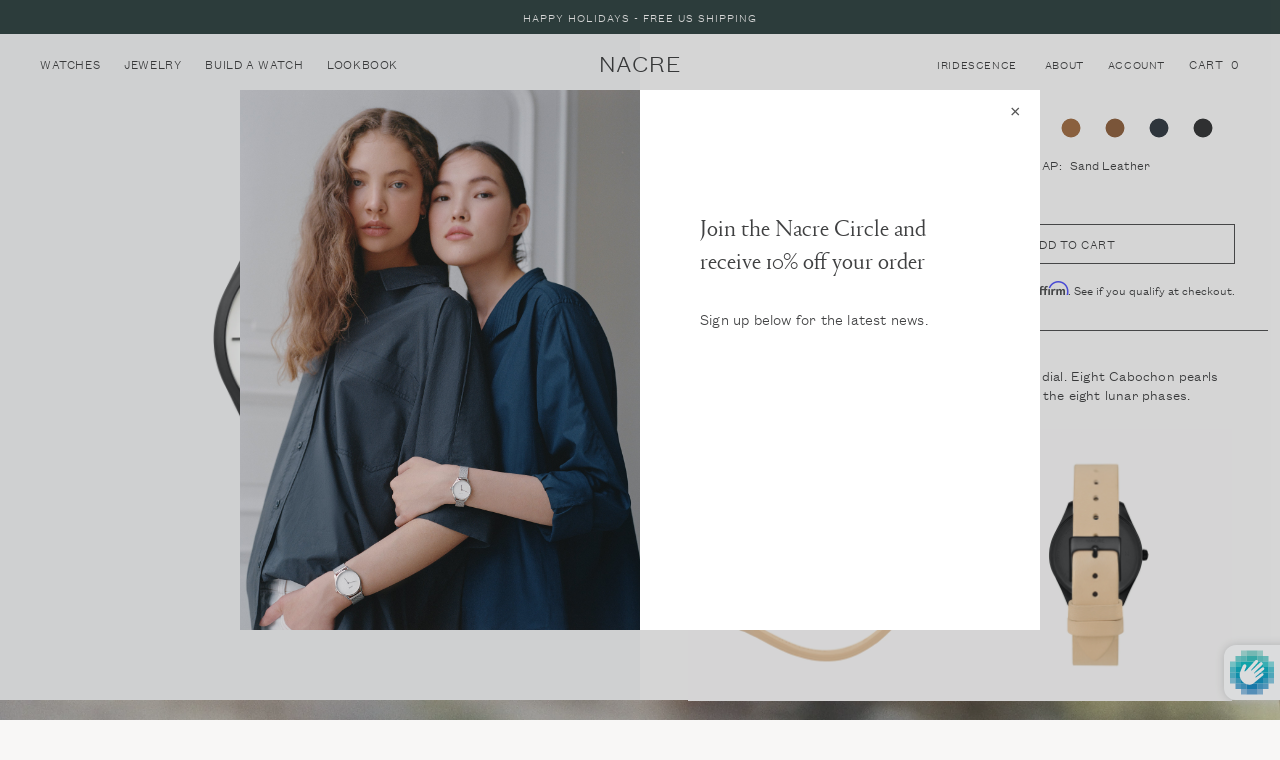

--- FILE ---
content_type: text/html; charset=utf-8
request_url: https://nacrewatches.com/collections/lune48/products/lune-8-matte-black-and-white-sand-leather
body_size: 35856
content:
<!doctype html>
<!--[if IE 9]> <html class="ie9 no-js supports-no-cookies" lang="en"> <![endif]-->
<!--[if (gt IE 9)|!(IE)]><!--> <html class="no-js supports-no-cookies" lang="en"> <!--<![endif]-->
<head>
  <meta charset="utf-8">
  <meta http-equiv="X-UA-Compatible" content="IE=edge">
  <meta name="viewport" content="width=device-width,initial-scale=1">
  <meta name="theme-color" content="#000">
  <meta name="p:domain_verify" content="9d9bb90749914ed395480a71e3faf08a"/>

  <meta property="og:image" content="https://s3.us-east-2.amazonaws.com/nacrecdn.nacrewatches.com/nacrewatches-opengraph-builder.png" />
<meta property="og:image:width"  content="1300" />
<meta property="og:image:height" content="679" />

  <script type="text/javascript">
(function e(){var e=document.createElement("script");e.type="text/javascript",e.async=true,e.src="//staticw2.yotpo.com/zboyHUs2pXmJ2ZOGovIfVeceu3YGDjYb7cn4pzM8/widget.js";var t=document.getElementsByTagName("script")[0];t.parentNode.insertBefore(e,t)})();
</script>
  <script type="text/javascript" src="//script.crazyegg.com/pages/scripts/0019/2253.js" async="async"></script>
  <link rel="canonical" href="https://nacrewatches.com/products/lune-8-matte-black-and-white-sand-leather">
  <link rel="apple-touch-icon" sizes="180x180" href="//nacrewatches.com/cdn/shop/t/159/assets/favicon.apple-touch-icon.png?v=32323299693989783581677097989">
<link rel="icon" type="image/png" sizes="32x32" href="//nacrewatches.com/cdn/shop/t/159/assets/favicon.favicon-32x32.png?v=71221228675852510311677097990">
<link rel="icon" type="image/png" sizes="16x16" href="//nacrewatches.com/cdn/shop/t/159/assets/favicon.favicon-16x16.png?v=56253500799569708451677097990">
<link rel="manifest" href="//nacrewatches.com/cdn/shop/t/159/assets/favicon.manifest.json?v=156362364557534499311677097992">
<link rel="mask-icon" href="//nacrewatches.com/cdn/shop/t/159/assets/favicon.safari-pinned-tab.svg?v=19441468681450164151677097993" color="#f0f0f0">
<meta name="theme-color" content="#ffffff">

  

  
  <title>
    Lune 8 - Matte Black and White - Sand Leather
    
    
    
      &ndash; Nacre
    
  </title>

  
    <meta name="description" content="A minimal, modernist watch with a black, sandblasted dial. Eight Cabochon pearls have been hand-set on the face of the watch, marking the eight lunar phases. Paired with a vegetable-tanned, Italian leather band.">
  

  
<meta property="og:site_name" content="Nacre">
<meta property="og:url" content="https://nacrewatches.com/products/lune-8-matte-black-and-white-sand-leather">
<meta property="og:title" content="Lune 8 - Matte Black and White - Sand Leather">
<meta property="og:type" content="product">
<meta property="og:description" content="A minimal, modernist watch with a black, sandblasted dial. Eight Cabochon pearls have been hand-set on the face of the watch, marking the eight lunar phases. Paired with a vegetable-tanned, Italian leather band."><meta property="og:price:amount" content="240.00">
  <meta property="og:price:currency" content="USD"><meta property="og:image" content="http://nacrewatches.com/cdn/shop/products/nacre_lune_8_matte_black_white_sand_leather_front_f6f72216-499e-44b5-8c49-fea9c7a8f174_1024x1024.png?v=1555991810"><meta property="og:image" content="http://nacrewatches.com/cdn/shop/products/nacre_lune_8_matte_black_white_sand_leather_front_1024x1024.png?v=1555991810"><meta property="og:image" content="http://nacrewatches.com/cdn/shop/products/nacre_lune_8_matte_black_sand_side_white_92399643-2116-4645-ba0e-378cee7badb7_1024x1024.png?v=1555991810">
<meta property="og:image:secure_url" content="https://nacrewatches.com/cdn/shop/products/nacre_lune_8_matte_black_white_sand_leather_front_f6f72216-499e-44b5-8c49-fea9c7a8f174_1024x1024.png?v=1555991810"><meta property="og:image:secure_url" content="https://nacrewatches.com/cdn/shop/products/nacre_lune_8_matte_black_white_sand_leather_front_1024x1024.png?v=1555991810"><meta property="og:image:secure_url" content="https://nacrewatches.com/cdn/shop/products/nacre_lune_8_matte_black_sand_side_white_92399643-2116-4645-ba0e-378cee7badb7_1024x1024.png?v=1555991810">

<meta name="twitter:site" content="@">
<meta name="twitter:card" content="summary_large_image">
<meta name="twitter:title" content="Lune 8 - Matte Black and White - Sand Leather">
<meta name="twitter:description" content="A minimal, modernist watch with a black, sandblasted dial. Eight Cabochon pearls have been hand-set on the face of the watch, marking the eight lunar phases. Paired with a vegetable-tanned, Italian leather band.">


  <link href="//nacrewatches.com/cdn/shop/t/159/assets/fonts.css?v=105403489539218648731701100672" rel="stylesheet" type="text/css" media="all" />
  <link href="//nacrewatches.com/cdn/shop/t/159/assets/reviews.css?v=58951583294550466581677098297" rel="stylesheet" type="text/css" media="all" />
  <link href="//nacrewatches.com/cdn/shop/t/159/assets/theme.scss.css?v=102801709201191418361701100672" rel="stylesheet" type="text/css" media="all" />




<script>
    document.documentElement.className = document.documentElement.className.replace('no-js', 'js');

    window.theme = {
      strings: {
        addToCart: "Add to Cart",
        soldOut: "Sold Out",
        unavailable: "Unavailable"
      },
      moneyFormat: "${{amount}}"
    };
  </script>

  

  <!--[if (gt IE 9)|!(IE)]><!--><script src="//nacrewatches.com/cdn/shop/t/159/assets/vendor.js?v=172681559378535202181677098282" defer="defer"></script><!--<![endif]-->
  <!--[if lt IE 9]><script src="//nacrewatches.com/cdn/shop/t/159/assets/vendor.js?v=172681559378535202181677098282"></script><![endif]-->

  <!--[if (gt IE 9)|!(IE)]><!--><script src="//nacrewatches.com/cdn/shop/t/159/assets/theme.js?v=124690347320799936531679859829" defer="defer"></script><!--<![endif]-->
  <!--[if lt IE 9]><script src="//nacrewatches.com/cdn/shop/t/159/assets/theme.js?v=124690347320799936531679859829"></script><![endif]-->

  <script>window.performance && window.performance.mark && window.performance.mark('shopify.content_for_header.start');</script><meta id="shopify-digital-wallet" name="shopify-digital-wallet" content="/27295296/digital_wallets/dialog">
<meta name="shopify-checkout-api-token" content="511c4f9d00281daa3a0f3289f3bb0bb7">
<meta id="in-context-paypal-metadata" data-shop-id="27295296" data-venmo-supported="false" data-environment="production" data-locale="en_US" data-paypal-v4="true" data-currency="USD">
<link rel="alternate" type="application/json+oembed" href="https://nacrewatches.com/products/lune-8-matte-black-and-white-sand-leather.oembed">
<script async="async" src="/checkouts/internal/preloads.js?locale=en-US"></script>
<link rel="preconnect" href="https://shop.app" crossorigin="anonymous">
<script async="async" src="https://shop.app/checkouts/internal/preloads.js?locale=en-US&shop_id=27295296" crossorigin="anonymous"></script>
<script id="apple-pay-shop-capabilities" type="application/json">{"shopId":27295296,"countryCode":"US","currencyCode":"USD","merchantCapabilities":["supports3DS"],"merchantId":"gid:\/\/shopify\/Shop\/27295296","merchantName":"Nacre","requiredBillingContactFields":["postalAddress","email"],"requiredShippingContactFields":["postalAddress","email"],"shippingType":"shipping","supportedNetworks":["visa","masterCard","amex","discover","elo","jcb"],"total":{"type":"pending","label":"Nacre","amount":"1.00"},"shopifyPaymentsEnabled":true,"supportsSubscriptions":true}</script>
<script id="shopify-features" type="application/json">{"accessToken":"511c4f9d00281daa3a0f3289f3bb0bb7","betas":["rich-media-storefront-analytics"],"domain":"nacrewatches.com","predictiveSearch":true,"shopId":27295296,"locale":"en"}</script>
<script>var Shopify = Shopify || {};
Shopify.shop = "nacrewatches-studiobirdsall-com.myshopify.com";
Shopify.locale = "en";
Shopify.currency = {"active":"USD","rate":"1.0"};
Shopify.country = "US";
Shopify.theme = {"name":"V1.23.01","id":124480978986,"schema_name":"Slate","schema_version":"0.11.0","theme_store_id":null,"role":"main"};
Shopify.theme.handle = "null";
Shopify.theme.style = {"id":null,"handle":null};
Shopify.cdnHost = "nacrewatches.com/cdn";
Shopify.routes = Shopify.routes || {};
Shopify.routes.root = "/";</script>
<script type="module">!function(o){(o.Shopify=o.Shopify||{}).modules=!0}(window);</script>
<script>!function(o){function n(){var o=[];function n(){o.push(Array.prototype.slice.apply(arguments))}return n.q=o,n}var t=o.Shopify=o.Shopify||{};t.loadFeatures=n(),t.autoloadFeatures=n()}(window);</script>
<script>
  window.ShopifyPay = window.ShopifyPay || {};
  window.ShopifyPay.apiHost = "shop.app\/pay";
  window.ShopifyPay.redirectState = null;
</script>
<script id="shop-js-analytics" type="application/json">{"pageType":"product"}</script>
<script defer="defer" async type="module" src="//nacrewatches.com/cdn/shopifycloud/shop-js/modules/v2/client.init-shop-cart-sync_BdyHc3Nr.en.esm.js"></script>
<script defer="defer" async type="module" src="//nacrewatches.com/cdn/shopifycloud/shop-js/modules/v2/chunk.common_Daul8nwZ.esm.js"></script>
<script type="module">
  await import("//nacrewatches.com/cdn/shopifycloud/shop-js/modules/v2/client.init-shop-cart-sync_BdyHc3Nr.en.esm.js");
await import("//nacrewatches.com/cdn/shopifycloud/shop-js/modules/v2/chunk.common_Daul8nwZ.esm.js");

  window.Shopify.SignInWithShop?.initShopCartSync?.({"fedCMEnabled":true,"windoidEnabled":true});

</script>
<script>
  window.Shopify = window.Shopify || {};
  if (!window.Shopify.featureAssets) window.Shopify.featureAssets = {};
  window.Shopify.featureAssets['shop-js'] = {"shop-cart-sync":["modules/v2/client.shop-cart-sync_QYOiDySF.en.esm.js","modules/v2/chunk.common_Daul8nwZ.esm.js"],"init-fed-cm":["modules/v2/client.init-fed-cm_DchLp9rc.en.esm.js","modules/v2/chunk.common_Daul8nwZ.esm.js"],"shop-button":["modules/v2/client.shop-button_OV7bAJc5.en.esm.js","modules/v2/chunk.common_Daul8nwZ.esm.js"],"init-windoid":["modules/v2/client.init-windoid_DwxFKQ8e.en.esm.js","modules/v2/chunk.common_Daul8nwZ.esm.js"],"shop-cash-offers":["modules/v2/client.shop-cash-offers_DWtL6Bq3.en.esm.js","modules/v2/chunk.common_Daul8nwZ.esm.js","modules/v2/chunk.modal_CQq8HTM6.esm.js"],"shop-toast-manager":["modules/v2/client.shop-toast-manager_CX9r1SjA.en.esm.js","modules/v2/chunk.common_Daul8nwZ.esm.js"],"init-shop-email-lookup-coordinator":["modules/v2/client.init-shop-email-lookup-coordinator_UhKnw74l.en.esm.js","modules/v2/chunk.common_Daul8nwZ.esm.js"],"pay-button":["modules/v2/client.pay-button_DzxNnLDY.en.esm.js","modules/v2/chunk.common_Daul8nwZ.esm.js"],"avatar":["modules/v2/client.avatar_BTnouDA3.en.esm.js"],"init-shop-cart-sync":["modules/v2/client.init-shop-cart-sync_BdyHc3Nr.en.esm.js","modules/v2/chunk.common_Daul8nwZ.esm.js"],"shop-login-button":["modules/v2/client.shop-login-button_D8B466_1.en.esm.js","modules/v2/chunk.common_Daul8nwZ.esm.js","modules/v2/chunk.modal_CQq8HTM6.esm.js"],"init-customer-accounts-sign-up":["modules/v2/client.init-customer-accounts-sign-up_C8fpPm4i.en.esm.js","modules/v2/client.shop-login-button_D8B466_1.en.esm.js","modules/v2/chunk.common_Daul8nwZ.esm.js","modules/v2/chunk.modal_CQq8HTM6.esm.js"],"init-shop-for-new-customer-accounts":["modules/v2/client.init-shop-for-new-customer-accounts_CVTO0Ztu.en.esm.js","modules/v2/client.shop-login-button_D8B466_1.en.esm.js","modules/v2/chunk.common_Daul8nwZ.esm.js","modules/v2/chunk.modal_CQq8HTM6.esm.js"],"init-customer-accounts":["modules/v2/client.init-customer-accounts_dRgKMfrE.en.esm.js","modules/v2/client.shop-login-button_D8B466_1.en.esm.js","modules/v2/chunk.common_Daul8nwZ.esm.js","modules/v2/chunk.modal_CQq8HTM6.esm.js"],"shop-follow-button":["modules/v2/client.shop-follow-button_CkZpjEct.en.esm.js","modules/v2/chunk.common_Daul8nwZ.esm.js","modules/v2/chunk.modal_CQq8HTM6.esm.js"],"lead-capture":["modules/v2/client.lead-capture_BntHBhfp.en.esm.js","modules/v2/chunk.common_Daul8nwZ.esm.js","modules/v2/chunk.modal_CQq8HTM6.esm.js"],"checkout-modal":["modules/v2/client.checkout-modal_CfxcYbTm.en.esm.js","modules/v2/chunk.common_Daul8nwZ.esm.js","modules/v2/chunk.modal_CQq8HTM6.esm.js"],"shop-login":["modules/v2/client.shop-login_Da4GZ2H6.en.esm.js","modules/v2/chunk.common_Daul8nwZ.esm.js","modules/v2/chunk.modal_CQq8HTM6.esm.js"],"payment-terms":["modules/v2/client.payment-terms_MV4M3zvL.en.esm.js","modules/v2/chunk.common_Daul8nwZ.esm.js","modules/v2/chunk.modal_CQq8HTM6.esm.js"]};
</script>
<script>(function() {
  var isLoaded = false;
  function asyncLoad() {
    if (isLoaded) return;
    isLoaded = true;
    var urls = ["https:\/\/cdn-scripts.signifyd.com\/shopify\/script-tag.js?shop=nacrewatches-studiobirdsall-com.myshopify.com","https:\/\/cdn.getcarro.com\/script-tags\/all\/050820094100.js?shop=nacrewatches-studiobirdsall-com.myshopify.com","\/\/staticw2.yotpo.com\/zboyHUs2pXmJ2ZOGovIfVeceu3YGDjYb7cn4pzM8\/widget.js?shop=nacrewatches-studiobirdsall-com.myshopify.com","https:\/\/config.gorgias.chat\/bundle-loader\/01GYCBYZ82727YT52QQMQYVPC8?source=shopify1click\u0026shop=nacrewatches-studiobirdsall-com.myshopify.com","https:\/\/d3p29gcwgas9m8.cloudfront.net\/assets\/js\/index.js?shop=nacrewatches-studiobirdsall-com.myshopify.com","https:\/\/static.klaviyo.com\/onsite\/js\/PAeXeT\/klaviyo.js?company_id=PAeXeT\u0026shop=nacrewatches-studiobirdsall-com.myshopify.com","https:\/\/cdn.9gtb.com\/loader.js?g_cvt_id=d196de98-6298-4c73-ab8c-0b100b30a21a\u0026shop=nacrewatches-studiobirdsall-com.myshopify.com"];
    for (var i = 0; i < urls.length; i++) {
      var s = document.createElement('script');
      s.type = 'text/javascript';
      s.async = true;
      s.src = urls[i];
      var x = document.getElementsByTagName('script')[0];
      x.parentNode.insertBefore(s, x);
    }
  };
  if(window.attachEvent) {
    window.attachEvent('onload', asyncLoad);
  } else {
    window.addEventListener('load', asyncLoad, false);
  }
})();</script>
<script id="__st">var __st={"a":27295296,"offset":-18000,"reqid":"0c7c5de0-0978-459f-bfac-afa8c4a169c7-1768973001","pageurl":"nacrewatches.com\/collections\/lune48\/products\/lune-8-matte-black-and-white-sand-leather","u":"0f656a08d3a4","p":"product","rtyp":"product","rid":1940630437930};</script>
<script>window.ShopifyPaypalV4VisibilityTracking = true;</script>
<script id="captcha-bootstrap">!function(){'use strict';const t='contact',e='account',n='new_comment',o=[[t,t],['blogs',n],['comments',n],[t,'customer']],c=[[e,'customer_login'],[e,'guest_login'],[e,'recover_customer_password'],[e,'create_customer']],r=t=>t.map((([t,e])=>`form[action*='/${t}']:not([data-nocaptcha='true']) input[name='form_type'][value='${e}']`)).join(','),a=t=>()=>t?[...document.querySelectorAll(t)].map((t=>t.form)):[];function s(){const t=[...o],e=r(t);return a(e)}const i='password',u='form_key',d=['recaptcha-v3-token','g-recaptcha-response','h-captcha-response',i],f=()=>{try{return window.sessionStorage}catch{return}},m='__shopify_v',_=t=>t.elements[u];function p(t,e,n=!1){try{const o=window.sessionStorage,c=JSON.parse(o.getItem(e)),{data:r}=function(t){const{data:e,action:n}=t;return t[m]||n?{data:e,action:n}:{data:t,action:n}}(c);for(const[e,n]of Object.entries(r))t.elements[e]&&(t.elements[e].value=n);n&&o.removeItem(e)}catch(o){console.error('form repopulation failed',{error:o})}}const l='form_type',E='cptcha';function T(t){t.dataset[E]=!0}const w=window,h=w.document,L='Shopify',v='ce_forms',y='captcha';let A=!1;((t,e)=>{const n=(g='f06e6c50-85a8-45c8-87d0-21a2b65856fe',I='https://cdn.shopify.com/shopifycloud/storefront-forms-hcaptcha/ce_storefront_forms_captcha_hcaptcha.v1.5.2.iife.js',D={infoText:'Protected by hCaptcha',privacyText:'Privacy',termsText:'Terms'},(t,e,n)=>{const o=w[L][v],c=o.bindForm;if(c)return c(t,g,e,D).then(n);var r;o.q.push([[t,g,e,D],n]),r=I,A||(h.body.append(Object.assign(h.createElement('script'),{id:'captcha-provider',async:!0,src:r})),A=!0)});var g,I,D;w[L]=w[L]||{},w[L][v]=w[L][v]||{},w[L][v].q=[],w[L][y]=w[L][y]||{},w[L][y].protect=function(t,e){n(t,void 0,e),T(t)},Object.freeze(w[L][y]),function(t,e,n,w,h,L){const[v,y,A,g]=function(t,e,n){const i=e?o:[],u=t?c:[],d=[...i,...u],f=r(d),m=r(i),_=r(d.filter((([t,e])=>n.includes(e))));return[a(f),a(m),a(_),s()]}(w,h,L),I=t=>{const e=t.target;return e instanceof HTMLFormElement?e:e&&e.form},D=t=>v().includes(t);t.addEventListener('submit',(t=>{const e=I(t);if(!e)return;const n=D(e)&&!e.dataset.hcaptchaBound&&!e.dataset.recaptchaBound,o=_(e),c=g().includes(e)&&(!o||!o.value);(n||c)&&t.preventDefault(),c&&!n&&(function(t){try{if(!f())return;!function(t){const e=f();if(!e)return;const n=_(t);if(!n)return;const o=n.value;o&&e.removeItem(o)}(t);const e=Array.from(Array(32),(()=>Math.random().toString(36)[2])).join('');!function(t,e){_(t)||t.append(Object.assign(document.createElement('input'),{type:'hidden',name:u})),t.elements[u].value=e}(t,e),function(t,e){const n=f();if(!n)return;const o=[...t.querySelectorAll(`input[type='${i}']`)].map((({name:t})=>t)),c=[...d,...o],r={};for(const[a,s]of new FormData(t).entries())c.includes(a)||(r[a]=s);n.setItem(e,JSON.stringify({[m]:1,action:t.action,data:r}))}(t,e)}catch(e){console.error('failed to persist form',e)}}(e),e.submit())}));const S=(t,e)=>{t&&!t.dataset[E]&&(n(t,e.some((e=>e===t))),T(t))};for(const o of['focusin','change'])t.addEventListener(o,(t=>{const e=I(t);D(e)&&S(e,y())}));const B=e.get('form_key'),M=e.get(l),P=B&&M;t.addEventListener('DOMContentLoaded',(()=>{const t=y();if(P)for(const e of t)e.elements[l].value===M&&p(e,B);[...new Set([...A(),...v().filter((t=>'true'===t.dataset.shopifyCaptcha))])].forEach((e=>S(e,t)))}))}(h,new URLSearchParams(w.location.search),n,t,e,['guest_login'])})(!0,!0)}();</script>
<script integrity="sha256-4kQ18oKyAcykRKYeNunJcIwy7WH5gtpwJnB7kiuLZ1E=" data-source-attribution="shopify.loadfeatures" defer="defer" src="//nacrewatches.com/cdn/shopifycloud/storefront/assets/storefront/load_feature-a0a9edcb.js" crossorigin="anonymous"></script>
<script crossorigin="anonymous" defer="defer" src="//nacrewatches.com/cdn/shopifycloud/storefront/assets/shopify_pay/storefront-65b4c6d7.js?v=20250812"></script>
<script data-source-attribution="shopify.dynamic_checkout.dynamic.init">var Shopify=Shopify||{};Shopify.PaymentButton=Shopify.PaymentButton||{isStorefrontPortableWallets:!0,init:function(){window.Shopify.PaymentButton.init=function(){};var t=document.createElement("script");t.src="https://nacrewatches.com/cdn/shopifycloud/portable-wallets/latest/portable-wallets.en.js",t.type="module",document.head.appendChild(t)}};
</script>
<script data-source-attribution="shopify.dynamic_checkout.buyer_consent">
  function portableWalletsHideBuyerConsent(e){var t=document.getElementById("shopify-buyer-consent"),n=document.getElementById("shopify-subscription-policy-button");t&&n&&(t.classList.add("hidden"),t.setAttribute("aria-hidden","true"),n.removeEventListener("click",e))}function portableWalletsShowBuyerConsent(e){var t=document.getElementById("shopify-buyer-consent"),n=document.getElementById("shopify-subscription-policy-button");t&&n&&(t.classList.remove("hidden"),t.removeAttribute("aria-hidden"),n.addEventListener("click",e))}window.Shopify?.PaymentButton&&(window.Shopify.PaymentButton.hideBuyerConsent=portableWalletsHideBuyerConsent,window.Shopify.PaymentButton.showBuyerConsent=portableWalletsShowBuyerConsent);
</script>
<script data-source-attribution="shopify.dynamic_checkout.cart.bootstrap">document.addEventListener("DOMContentLoaded",(function(){function t(){return document.querySelector("shopify-accelerated-checkout-cart, shopify-accelerated-checkout")}if(t())Shopify.PaymentButton.init();else{new MutationObserver((function(e,n){t()&&(Shopify.PaymentButton.init(),n.disconnect())})).observe(document.body,{childList:!0,subtree:!0})}}));
</script>
<link id="shopify-accelerated-checkout-styles" rel="stylesheet" media="screen" href="https://nacrewatches.com/cdn/shopifycloud/portable-wallets/latest/accelerated-checkout-backwards-compat.css" crossorigin="anonymous">
<style id="shopify-accelerated-checkout-cart">
        #shopify-buyer-consent {
  margin-top: 1em;
  display: inline-block;
  width: 100%;
}

#shopify-buyer-consent.hidden {
  display: none;
}

#shopify-subscription-policy-button {
  background: none;
  border: none;
  padding: 0;
  text-decoration: underline;
  font-size: inherit;
  cursor: pointer;
}

#shopify-subscription-policy-button::before {
  box-shadow: none;
}

      </style>

<script>window.performance && window.performance.mark && window.performance.mark('shopify.content_for_header.end');</script>

<script>var shareasaleShopifySSCID=shareasaleShopifyGetParameterByName("sscid");function shareasaleShopifySetCookie(e,a,o,i,r){if(e&&a){var s,S=i?"; path="+i:"",h=r?"; domain="+r:"",t="";o&&((s=new Date).setTime(s.getTime()+o),t="; expires="+s.toUTCString()),document.cookie=e+"="+a+t+S+h}}function shareasaleShopifyGetParameterByName(e,a){a||(a=window.location.href),e=e.replace(/[\[\]]/g,"\\$&");var o=new RegExp("[?&]"+e+"(=([^&#]*)|&|#|$)").exec(a);return o?o[2]?decodeURIComponent(o[2].replace(/\+/g," ")):"":null}shareasaleShopifySSCID&&shareasaleShopifySetCookie("shareasaleShopifySSCID",shareasaleShopifySSCID,94670778e4,"/");</script>


<link href="https://monorail-edge.shopifysvc.com" rel="dns-prefetch">
<script>(function(){if ("sendBeacon" in navigator && "performance" in window) {try {var session_token_from_headers = performance.getEntriesByType('navigation')[0].serverTiming.find(x => x.name == '_s').description;} catch {var session_token_from_headers = undefined;}var session_cookie_matches = document.cookie.match(/_shopify_s=([^;]*)/);var session_token_from_cookie = session_cookie_matches && session_cookie_matches.length === 2 ? session_cookie_matches[1] : "";var session_token = session_token_from_headers || session_token_from_cookie || "";function handle_abandonment_event(e) {var entries = performance.getEntries().filter(function(entry) {return /monorail-edge.shopifysvc.com/.test(entry.name);});if (!window.abandonment_tracked && entries.length === 0) {window.abandonment_tracked = true;var currentMs = Date.now();var navigation_start = performance.timing.navigationStart;var payload = {shop_id: 27295296,url: window.location.href,navigation_start,duration: currentMs - navigation_start,session_token,page_type: "product"};window.navigator.sendBeacon("https://monorail-edge.shopifysvc.com/v1/produce", JSON.stringify({schema_id: "online_store_buyer_site_abandonment/1.1",payload: payload,metadata: {event_created_at_ms: currentMs,event_sent_at_ms: currentMs}}));}}window.addEventListener('pagehide', handle_abandonment_event);}}());</script>
<script id="web-pixels-manager-setup">(function e(e,d,r,n,o){if(void 0===o&&(o={}),!Boolean(null===(a=null===(i=window.Shopify)||void 0===i?void 0:i.analytics)||void 0===a?void 0:a.replayQueue)){var i,a;window.Shopify=window.Shopify||{};var t=window.Shopify;t.analytics=t.analytics||{};var s=t.analytics;s.replayQueue=[],s.publish=function(e,d,r){return s.replayQueue.push([e,d,r]),!0};try{self.performance.mark("wpm:start")}catch(e){}var l=function(){var e={modern:/Edge?\/(1{2}[4-9]|1[2-9]\d|[2-9]\d{2}|\d{4,})\.\d+(\.\d+|)|Firefox\/(1{2}[4-9]|1[2-9]\d|[2-9]\d{2}|\d{4,})\.\d+(\.\d+|)|Chrom(ium|e)\/(9{2}|\d{3,})\.\d+(\.\d+|)|(Maci|X1{2}).+ Version\/(15\.\d+|(1[6-9]|[2-9]\d|\d{3,})\.\d+)([,.]\d+|)( \(\w+\)|)( Mobile\/\w+|) Safari\/|Chrome.+OPR\/(9{2}|\d{3,})\.\d+\.\d+|(CPU[ +]OS|iPhone[ +]OS|CPU[ +]iPhone|CPU IPhone OS|CPU iPad OS)[ +]+(15[._]\d+|(1[6-9]|[2-9]\d|\d{3,})[._]\d+)([._]\d+|)|Android:?[ /-](13[3-9]|1[4-9]\d|[2-9]\d{2}|\d{4,})(\.\d+|)(\.\d+|)|Android.+Firefox\/(13[5-9]|1[4-9]\d|[2-9]\d{2}|\d{4,})\.\d+(\.\d+|)|Android.+Chrom(ium|e)\/(13[3-9]|1[4-9]\d|[2-9]\d{2}|\d{4,})\.\d+(\.\d+|)|SamsungBrowser\/([2-9]\d|\d{3,})\.\d+/,legacy:/Edge?\/(1[6-9]|[2-9]\d|\d{3,})\.\d+(\.\d+|)|Firefox\/(5[4-9]|[6-9]\d|\d{3,})\.\d+(\.\d+|)|Chrom(ium|e)\/(5[1-9]|[6-9]\d|\d{3,})\.\d+(\.\d+|)([\d.]+$|.*Safari\/(?![\d.]+ Edge\/[\d.]+$))|(Maci|X1{2}).+ Version\/(10\.\d+|(1[1-9]|[2-9]\d|\d{3,})\.\d+)([,.]\d+|)( \(\w+\)|)( Mobile\/\w+|) Safari\/|Chrome.+OPR\/(3[89]|[4-9]\d|\d{3,})\.\d+\.\d+|(CPU[ +]OS|iPhone[ +]OS|CPU[ +]iPhone|CPU IPhone OS|CPU iPad OS)[ +]+(10[._]\d+|(1[1-9]|[2-9]\d|\d{3,})[._]\d+)([._]\d+|)|Android:?[ /-](13[3-9]|1[4-9]\d|[2-9]\d{2}|\d{4,})(\.\d+|)(\.\d+|)|Mobile Safari.+OPR\/([89]\d|\d{3,})\.\d+\.\d+|Android.+Firefox\/(13[5-9]|1[4-9]\d|[2-9]\d{2}|\d{4,})\.\d+(\.\d+|)|Android.+Chrom(ium|e)\/(13[3-9]|1[4-9]\d|[2-9]\d{2}|\d{4,})\.\d+(\.\d+|)|Android.+(UC? ?Browser|UCWEB|U3)[ /]?(15\.([5-9]|\d{2,})|(1[6-9]|[2-9]\d|\d{3,})\.\d+)\.\d+|SamsungBrowser\/(5\.\d+|([6-9]|\d{2,})\.\d+)|Android.+MQ{2}Browser\/(14(\.(9|\d{2,})|)|(1[5-9]|[2-9]\d|\d{3,})(\.\d+|))(\.\d+|)|K[Aa][Ii]OS\/(3\.\d+|([4-9]|\d{2,})\.\d+)(\.\d+|)/},d=e.modern,r=e.legacy,n=navigator.userAgent;return n.match(d)?"modern":n.match(r)?"legacy":"unknown"}(),u="modern"===l?"modern":"legacy",c=(null!=n?n:{modern:"",legacy:""})[u],f=function(e){return[e.baseUrl,"/wpm","/b",e.hashVersion,"modern"===e.buildTarget?"m":"l",".js"].join("")}({baseUrl:d,hashVersion:r,buildTarget:u}),m=function(e){var d=e.version,r=e.bundleTarget,n=e.surface,o=e.pageUrl,i=e.monorailEndpoint;return{emit:function(e){var a=e.status,t=e.errorMsg,s=(new Date).getTime(),l=JSON.stringify({metadata:{event_sent_at_ms:s},events:[{schema_id:"web_pixels_manager_load/3.1",payload:{version:d,bundle_target:r,page_url:o,status:a,surface:n,error_msg:t},metadata:{event_created_at_ms:s}}]});if(!i)return console&&console.warn&&console.warn("[Web Pixels Manager] No Monorail endpoint provided, skipping logging."),!1;try{return self.navigator.sendBeacon.bind(self.navigator)(i,l)}catch(e){}var u=new XMLHttpRequest;try{return u.open("POST",i,!0),u.setRequestHeader("Content-Type","text/plain"),u.send(l),!0}catch(e){return console&&console.warn&&console.warn("[Web Pixels Manager] Got an unhandled error while logging to Monorail."),!1}}}}({version:r,bundleTarget:l,surface:e.surface,pageUrl:self.location.href,monorailEndpoint:e.monorailEndpoint});try{o.browserTarget=l,function(e){var d=e.src,r=e.async,n=void 0===r||r,o=e.onload,i=e.onerror,a=e.sri,t=e.scriptDataAttributes,s=void 0===t?{}:t,l=document.createElement("script"),u=document.querySelector("head"),c=document.querySelector("body");if(l.async=n,l.src=d,a&&(l.integrity=a,l.crossOrigin="anonymous"),s)for(var f in s)if(Object.prototype.hasOwnProperty.call(s,f))try{l.dataset[f]=s[f]}catch(e){}if(o&&l.addEventListener("load",o),i&&l.addEventListener("error",i),u)u.appendChild(l);else{if(!c)throw new Error("Did not find a head or body element to append the script");c.appendChild(l)}}({src:f,async:!0,onload:function(){if(!function(){var e,d;return Boolean(null===(d=null===(e=window.Shopify)||void 0===e?void 0:e.analytics)||void 0===d?void 0:d.initialized)}()){var d=window.webPixelsManager.init(e)||void 0;if(d){var r=window.Shopify.analytics;r.replayQueue.forEach((function(e){var r=e[0],n=e[1],o=e[2];d.publishCustomEvent(r,n,o)})),r.replayQueue=[],r.publish=d.publishCustomEvent,r.visitor=d.visitor,r.initialized=!0}}},onerror:function(){return m.emit({status:"failed",errorMsg:"".concat(f," has failed to load")})},sri:function(e){var d=/^sha384-[A-Za-z0-9+/=]+$/;return"string"==typeof e&&d.test(e)}(c)?c:"",scriptDataAttributes:o}),m.emit({status:"loading"})}catch(e){m.emit({status:"failed",errorMsg:(null==e?void 0:e.message)||"Unknown error"})}}})({shopId: 27295296,storefrontBaseUrl: "https://nacrewatches.com",extensionsBaseUrl: "https://extensions.shopifycdn.com/cdn/shopifycloud/web-pixels-manager",monorailEndpoint: "https://monorail-edge.shopifysvc.com/unstable/produce_batch",surface: "storefront-renderer",enabledBetaFlags: ["2dca8a86"],webPixelsConfigList: [{"id":"1500184618","configuration":"{\"accountID\":\"PAeXeT\",\"webPixelConfig\":\"eyJlbmFibGVBZGRlZFRvQ2FydEV2ZW50cyI6IHRydWV9\"}","eventPayloadVersion":"v1","runtimeContext":"STRICT","scriptVersion":"524f6c1ee37bacdca7657a665bdca589","type":"APP","apiClientId":123074,"privacyPurposes":["ANALYTICS","MARKETING"],"dataSharingAdjustments":{"protectedCustomerApprovalScopes":["read_customer_address","read_customer_email","read_customer_name","read_customer_personal_data","read_customer_phone"]}},{"id":"1122435114","configuration":"{\"yotpoStoreId\":\"zboyHUs2pXmJ2ZOGovIfVeceu3YGDjYb7cn4pzM8\"}","eventPayloadVersion":"v1","runtimeContext":"STRICT","scriptVersion":"8bb37a256888599d9a3d57f0551d3859","type":"APP","apiClientId":70132,"privacyPurposes":["ANALYTICS","MARKETING","SALE_OF_DATA"],"dataSharingAdjustments":{"protectedCustomerApprovalScopes":["read_customer_address","read_customer_email","read_customer_name","read_customer_personal_data","read_customer_phone"]}},{"id":"342556714","configuration":"{\"config\":\"{\\\"pixel_id\\\":\\\"G-R6ESENRLQT\\\",\\\"gtag_events\\\":[{\\\"type\\\":\\\"purchase\\\",\\\"action_label\\\":\\\"G-R6ESENRLQT\\\"},{\\\"type\\\":\\\"page_view\\\",\\\"action_label\\\":\\\"G-R6ESENRLQT\\\"},{\\\"type\\\":\\\"view_item\\\",\\\"action_label\\\":\\\"G-R6ESENRLQT\\\"},{\\\"type\\\":\\\"search\\\",\\\"action_label\\\":\\\"G-R6ESENRLQT\\\"},{\\\"type\\\":\\\"add_to_cart\\\",\\\"action_label\\\":\\\"G-R6ESENRLQT\\\"},{\\\"type\\\":\\\"begin_checkout\\\",\\\"action_label\\\":\\\"G-R6ESENRLQT\\\"},{\\\"type\\\":\\\"add_payment_info\\\",\\\"action_label\\\":\\\"G-R6ESENRLQT\\\"}],\\\"enable_monitoring_mode\\\":false}\"}","eventPayloadVersion":"v1","runtimeContext":"OPEN","scriptVersion":"b2a88bafab3e21179ed38636efcd8a93","type":"APP","apiClientId":1780363,"privacyPurposes":[],"dataSharingAdjustments":{"protectedCustomerApprovalScopes":["read_customer_address","read_customer_email","read_customer_name","read_customer_personal_data","read_customer_phone"]}},{"id":"299073578","configuration":"{\"pixelCode\":\"CKRVPT3C77U206GNB160\"}","eventPayloadVersion":"v1","runtimeContext":"STRICT","scriptVersion":"22e92c2ad45662f435e4801458fb78cc","type":"APP","apiClientId":4383523,"privacyPurposes":["ANALYTICS","MARKETING","SALE_OF_DATA"],"dataSharingAdjustments":{"protectedCustomerApprovalScopes":["read_customer_address","read_customer_email","read_customer_name","read_customer_personal_data","read_customer_phone"]}},{"id":"120356906","configuration":"{\"pixel_id\":\"2173873226200057\",\"pixel_type\":\"facebook_pixel\",\"metaapp_system_user_token\":\"-\"}","eventPayloadVersion":"v1","runtimeContext":"OPEN","scriptVersion":"ca16bc87fe92b6042fbaa3acc2fbdaa6","type":"APP","apiClientId":2329312,"privacyPurposes":["ANALYTICS","MARKETING","SALE_OF_DATA"],"dataSharingAdjustments":{"protectedCustomerApprovalScopes":["read_customer_address","read_customer_email","read_customer_name","read_customer_personal_data","read_customer_phone"]}},{"id":"60850218","configuration":"{\"tagID\":\"2614175334024\"}","eventPayloadVersion":"v1","runtimeContext":"STRICT","scriptVersion":"18031546ee651571ed29edbe71a3550b","type":"APP","apiClientId":3009811,"privacyPurposes":["ANALYTICS","MARKETING","SALE_OF_DATA"],"dataSharingAdjustments":{"protectedCustomerApprovalScopes":["read_customer_address","read_customer_email","read_customer_name","read_customer_personal_data","read_customer_phone"]}},{"id":"6094890","configuration":"{\"myshopifyDomain\":\"nacrewatches-studiobirdsall-com.myshopify.com\"}","eventPayloadVersion":"v1","runtimeContext":"STRICT","scriptVersion":"23b97d18e2aa74363140dc29c9284e87","type":"APP","apiClientId":2775569,"privacyPurposes":["ANALYTICS","MARKETING","SALE_OF_DATA"],"dataSharingAdjustments":{"protectedCustomerApprovalScopes":["read_customer_address","read_customer_email","read_customer_name","read_customer_phone","read_customer_personal_data"]}},{"id":"shopify-app-pixel","configuration":"{}","eventPayloadVersion":"v1","runtimeContext":"STRICT","scriptVersion":"0450","apiClientId":"shopify-pixel","type":"APP","privacyPurposes":["ANALYTICS","MARKETING"]},{"id":"shopify-custom-pixel","eventPayloadVersion":"v1","runtimeContext":"LAX","scriptVersion":"0450","apiClientId":"shopify-pixel","type":"CUSTOM","privacyPurposes":["ANALYTICS","MARKETING"]}],isMerchantRequest: false,initData: {"shop":{"name":"Nacre","paymentSettings":{"currencyCode":"USD"},"myshopifyDomain":"nacrewatches-studiobirdsall-com.myshopify.com","countryCode":"US","storefrontUrl":"https:\/\/nacrewatches.com"},"customer":null,"cart":null,"checkout":null,"productVariants":[{"price":{"amount":240.0,"currencyCode":"USD"},"product":{"title":"Lune 8 - Matte Black and White - Sand Leather","vendor":"nacrewatches.com","id":"1940630437930","untranslatedTitle":"Lune 8 - Matte Black and White - Sand Leather","url":"\/products\/lune-8-matte-black-and-white-sand-leather","type":"Watch"},"id":"14806325526570","image":{"src":"\/\/nacrewatches.com\/cdn\/shop\/products\/nacre_lune_8_matte_black_white_sand_leather_front_f6f72216-499e-44b5-8c49-fea9c7a8f174.png?v=1555991810"},"sku":"NW2041W","title":"Default Title","untranslatedTitle":"Default Title"}],"purchasingCompany":null},},"https://nacrewatches.com/cdn","fcfee988w5aeb613cpc8e4bc33m6693e112",{"modern":"","legacy":""},{"shopId":"27295296","storefrontBaseUrl":"https:\/\/nacrewatches.com","extensionBaseUrl":"https:\/\/extensions.shopifycdn.com\/cdn\/shopifycloud\/web-pixels-manager","surface":"storefront-renderer","enabledBetaFlags":"[\"2dca8a86\"]","isMerchantRequest":"false","hashVersion":"fcfee988w5aeb613cpc8e4bc33m6693e112","publish":"custom","events":"[[\"page_viewed\",{}],[\"product_viewed\",{\"productVariant\":{\"price\":{\"amount\":240.0,\"currencyCode\":\"USD\"},\"product\":{\"title\":\"Lune 8 - Matte Black and White - Sand Leather\",\"vendor\":\"nacrewatches.com\",\"id\":\"1940630437930\",\"untranslatedTitle\":\"Lune 8 - Matte Black and White - Sand Leather\",\"url\":\"\/products\/lune-8-matte-black-and-white-sand-leather\",\"type\":\"Watch\"},\"id\":\"14806325526570\",\"image\":{\"src\":\"\/\/nacrewatches.com\/cdn\/shop\/products\/nacre_lune_8_matte_black_white_sand_leather_front_f6f72216-499e-44b5-8c49-fea9c7a8f174.png?v=1555991810\"},\"sku\":\"NW2041W\",\"title\":\"Default Title\",\"untranslatedTitle\":\"Default Title\"}}]]"});</script><script>
  window.ShopifyAnalytics = window.ShopifyAnalytics || {};
  window.ShopifyAnalytics.meta = window.ShopifyAnalytics.meta || {};
  window.ShopifyAnalytics.meta.currency = 'USD';
  var meta = {"product":{"id":1940630437930,"gid":"gid:\/\/shopify\/Product\/1940630437930","vendor":"nacrewatches.com","type":"Watch","handle":"lune-8-matte-black-and-white-sand-leather","variants":[{"id":14806325526570,"price":24000,"name":"Lune 8 - Matte Black and White - Sand Leather","public_title":null,"sku":"NW2041W"}],"remote":false},"page":{"pageType":"product","resourceType":"product","resourceId":1940630437930,"requestId":"0c7c5de0-0978-459f-bfac-afa8c4a169c7-1768973001"}};
  for (var attr in meta) {
    window.ShopifyAnalytics.meta[attr] = meta[attr];
  }
</script>
<script class="analytics">
  (function () {
    var customDocumentWrite = function(content) {
      var jquery = null;

      if (window.jQuery) {
        jquery = window.jQuery;
      } else if (window.Checkout && window.Checkout.$) {
        jquery = window.Checkout.$;
      }

      if (jquery) {
        jquery('body').append(content);
      }
    };

    var hasLoggedConversion = function(token) {
      if (token) {
        return document.cookie.indexOf('loggedConversion=' + token) !== -1;
      }
      return false;
    }

    var setCookieIfConversion = function(token) {
      if (token) {
        var twoMonthsFromNow = new Date(Date.now());
        twoMonthsFromNow.setMonth(twoMonthsFromNow.getMonth() + 2);

        document.cookie = 'loggedConversion=' + token + '; expires=' + twoMonthsFromNow;
      }
    }

    var trekkie = window.ShopifyAnalytics.lib = window.trekkie = window.trekkie || [];
    if (trekkie.integrations) {
      return;
    }
    trekkie.methods = [
      'identify',
      'page',
      'ready',
      'track',
      'trackForm',
      'trackLink'
    ];
    trekkie.factory = function(method) {
      return function() {
        var args = Array.prototype.slice.call(arguments);
        args.unshift(method);
        trekkie.push(args);
        return trekkie;
      };
    };
    for (var i = 0; i < trekkie.methods.length; i++) {
      var key = trekkie.methods[i];
      trekkie[key] = trekkie.factory(key);
    }
    trekkie.load = function(config) {
      trekkie.config = config || {};
      trekkie.config.initialDocumentCookie = document.cookie;
      var first = document.getElementsByTagName('script')[0];
      var script = document.createElement('script');
      script.type = 'text/javascript';
      script.onerror = function(e) {
        var scriptFallback = document.createElement('script');
        scriptFallback.type = 'text/javascript';
        scriptFallback.onerror = function(error) {
                var Monorail = {
      produce: function produce(monorailDomain, schemaId, payload) {
        var currentMs = new Date().getTime();
        var event = {
          schema_id: schemaId,
          payload: payload,
          metadata: {
            event_created_at_ms: currentMs,
            event_sent_at_ms: currentMs
          }
        };
        return Monorail.sendRequest("https://" + monorailDomain + "/v1/produce", JSON.stringify(event));
      },
      sendRequest: function sendRequest(endpointUrl, payload) {
        // Try the sendBeacon API
        if (window && window.navigator && typeof window.navigator.sendBeacon === 'function' && typeof window.Blob === 'function' && !Monorail.isIos12()) {
          var blobData = new window.Blob([payload], {
            type: 'text/plain'
          });

          if (window.navigator.sendBeacon(endpointUrl, blobData)) {
            return true;
          } // sendBeacon was not successful

        } // XHR beacon

        var xhr = new XMLHttpRequest();

        try {
          xhr.open('POST', endpointUrl);
          xhr.setRequestHeader('Content-Type', 'text/plain');
          xhr.send(payload);
        } catch (e) {
          console.log(e);
        }

        return false;
      },
      isIos12: function isIos12() {
        return window.navigator.userAgent.lastIndexOf('iPhone; CPU iPhone OS 12_') !== -1 || window.navigator.userAgent.lastIndexOf('iPad; CPU OS 12_') !== -1;
      }
    };
    Monorail.produce('monorail-edge.shopifysvc.com',
      'trekkie_storefront_load_errors/1.1',
      {shop_id: 27295296,
      theme_id: 124480978986,
      app_name: "storefront",
      context_url: window.location.href,
      source_url: "//nacrewatches.com/cdn/s/trekkie.storefront.cd680fe47e6c39ca5d5df5f0a32d569bc48c0f27.min.js"});

        };
        scriptFallback.async = true;
        scriptFallback.src = '//nacrewatches.com/cdn/s/trekkie.storefront.cd680fe47e6c39ca5d5df5f0a32d569bc48c0f27.min.js';
        first.parentNode.insertBefore(scriptFallback, first);
      };
      script.async = true;
      script.src = '//nacrewatches.com/cdn/s/trekkie.storefront.cd680fe47e6c39ca5d5df5f0a32d569bc48c0f27.min.js';
      first.parentNode.insertBefore(script, first);
    };
    trekkie.load(
      {"Trekkie":{"appName":"storefront","development":false,"defaultAttributes":{"shopId":27295296,"isMerchantRequest":null,"themeId":124480978986,"themeCityHash":"12839497264293462792","contentLanguage":"en","currency":"USD","eventMetadataId":"cbd003f3-54b6-4546-9089-f96e72ee423e"},"isServerSideCookieWritingEnabled":true,"monorailRegion":"shop_domain","enabledBetaFlags":["65f19447"]},"Session Attribution":{},"S2S":{"facebookCapiEnabled":true,"source":"trekkie-storefront-renderer","apiClientId":580111}}
    );

    var loaded = false;
    trekkie.ready(function() {
      if (loaded) return;
      loaded = true;

      window.ShopifyAnalytics.lib = window.trekkie;

      var originalDocumentWrite = document.write;
      document.write = customDocumentWrite;
      try { window.ShopifyAnalytics.merchantGoogleAnalytics.call(this); } catch(error) {};
      document.write = originalDocumentWrite;

      window.ShopifyAnalytics.lib.page(null,{"pageType":"product","resourceType":"product","resourceId":1940630437930,"requestId":"0c7c5de0-0978-459f-bfac-afa8c4a169c7-1768973001","shopifyEmitted":true});

      var match = window.location.pathname.match(/checkouts\/(.+)\/(thank_you|post_purchase)/)
      var token = match? match[1]: undefined;
      if (!hasLoggedConversion(token)) {
        setCookieIfConversion(token);
        window.ShopifyAnalytics.lib.track("Viewed Product",{"currency":"USD","variantId":14806325526570,"productId":1940630437930,"productGid":"gid:\/\/shopify\/Product\/1940630437930","name":"Lune 8 - Matte Black and White - Sand Leather","price":"240.00","sku":"NW2041W","brand":"nacrewatches.com","variant":null,"category":"Watch","nonInteraction":true,"remote":false},undefined,undefined,{"shopifyEmitted":true});
      window.ShopifyAnalytics.lib.track("monorail:\/\/trekkie_storefront_viewed_product\/1.1",{"currency":"USD","variantId":14806325526570,"productId":1940630437930,"productGid":"gid:\/\/shopify\/Product\/1940630437930","name":"Lune 8 - Matte Black and White - Sand Leather","price":"240.00","sku":"NW2041W","brand":"nacrewatches.com","variant":null,"category":"Watch","nonInteraction":true,"remote":false,"referer":"https:\/\/nacrewatches.com\/collections\/lune48\/products\/lune-8-matte-black-and-white-sand-leather"});
      }
    });


        var eventsListenerScript = document.createElement('script');
        eventsListenerScript.async = true;
        eventsListenerScript.src = "//nacrewatches.com/cdn/shopifycloud/storefront/assets/shop_events_listener-3da45d37.js";
        document.getElementsByTagName('head')[0].appendChild(eventsListenerScript);

})();</script>
  <script>
  if (!window.ga || (window.ga && typeof window.ga !== 'function')) {
    window.ga = function ga() {
      (window.ga.q = window.ga.q || []).push(arguments);
      if (window.Shopify && window.Shopify.analytics && typeof window.Shopify.analytics.publish === 'function') {
        window.Shopify.analytics.publish("ga_stub_called", {}, {sendTo: "google_osp_migration"});
      }
      console.error("Shopify's Google Analytics stub called with:", Array.from(arguments), "\nSee https://help.shopify.com/manual/promoting-marketing/pixels/pixel-migration#google for more information.");
    };
    if (window.Shopify && window.Shopify.analytics && typeof window.Shopify.analytics.publish === 'function') {
      window.Shopify.analytics.publish("ga_stub_initialized", {}, {sendTo: "google_osp_migration"});
    }
  }
</script>
<script
  defer
  src="https://nacrewatches.com/cdn/shopifycloud/perf-kit/shopify-perf-kit-3.0.4.min.js"
  data-application="storefront-renderer"
  data-shop-id="27295296"
  data-render-region="gcp-us-central1"
  data-page-type="product"
  data-theme-instance-id="124480978986"
  data-theme-name="Slate"
  data-theme-version="0.11.0"
  data-monorail-region="shop_domain"
  data-resource-timing-sampling-rate="10"
  data-shs="true"
  data-shs-beacon="true"
  data-shs-export-with-fetch="true"
  data-shs-logs-sample-rate="1"
  data-shs-beacon-endpoint="https://nacrewatches.com/api/collect"
></script>
</head>



<body id="lune-8-matte-black-and-white-sand-leather" class="template-product" templateType="product" sb-loggedin="false">
  <div class="sb-mask"><div class="moon"><div class="disc"></div></div></div>

  <div id="shopify-section-header" class="shopify-section">
<header id="site-header" sb-delayed-mouseleave="300">
  
  <div class="site-message">
      <span class="message">Happy Holidays - FREE US SHIPPING</span>
  </div>
  
  <div class="site-menus">
    <nav role="navigation" id="navigation">
      <ul class="menu">
        
          
            <li class="menu-item has-submenu">
              <a class="menu-link" href="/collections/all" menu="watches">
                Watches
              </a>
            </li>
          
        
          

              <li class="menu-item">
                <a href="/collections/jewelry" class="menu-link" menu="jewelry">
                  Jewelry
                </a>
              </li>
            
          
        
          

              <li class="menu-item">
                <a href="/collections/build-a-watch" class="menu-link" menu="build a watch">
                  Build a Watch
                </a>
              </li>
            
          
        
          
            <li class="menu-item has-submenu">
              <a class="menu-link" href="/collections/lookbook-lake-como-italy" menu="lookbook">
                Lookbook
              </a>
            </li>
          
        
      </ul>
    </nav>
    <div id="logo">
      <a href="/">
        <span>Nacre</span>
      </a>
    </div>

    <nav class="collection-menu">
      <div class="shop-collection" menu="watches">
        <ul>
          <li class="collection-type">
            <a href="/collections/minilune" class="collection-link">
              <span class="image">
                <svg id="Layer_1" data-name="Layer 1" xmlns="http://www.w3.org/2000/svg" viewBox="0 0 123.91 123.91">
  <defs><style>.cls-1{fill:#eee;}</style></defs>
  <title>Nacre_icon_lune</title>
  <path class="cls-1" d="M62,101.85v-1.14A38.75,38.75,0,1,1,89.31,89.36,38.58,38.58,0,0,1,62,100.71V103A41,41,0,1,0,21,62a41,41,0,0,0,41,41Z"/>
</svg>

              </span>
              <span class="title">Mini Lune</span>
            </a>
          </li>
          <li class="collection-type">
            <a href="/collections/lune" class="collection-link">
              <span class="image">
                <svg id="Layer_1" data-name="Layer 1" xmlns="http://www.w3.org/2000/svg" viewBox="0 0 123.91 123.91"><defs><style>.cls-1{fill:#eee;}</style></defs><title>Nacre_icon_lune</title><path class="cls-1" d="M124,63h-1a60,60,0,1,1-17.56-42.39A59.76,59.76,0,0,1,123,63h2a62,62,0,1,0-62,62,62,62,0,0,0,62-62h-1Z" transform="translate(-1.04 -1.04)"/></svg>
              </span>
              <span class="title">Lune</span>
            </a>
          </li>
          <li class="collection-type">
            <a href="/collections/lune8" class="collection-link">
              <span class="image">
                <svg id="Layer_1" data-name="Layer 1" xmlns="http://www.w3.org/2000/svg" viewBox="0 0 123.91 123.91"><defs><style>.cls-1{fill:#eee;}</style></defs><title>Nacre_icon_lune8</title><path class="cls-1" d="M124,63h-1a60,60,0,1,1-17.56-42.39A59.76,59.76,0,0,1,123,63h2a62,62,0,1,0-62,62,62,62,0,0,0,62-62h-1Z" transform="translate(-1.04 -1.04)"/><circle class="cls-1" cx="84.84" cy="22.29" r="4.88"/><circle class="cls-1" cx="101.59" cy="39.13" r="4.88"/><circle class="cls-1" cx="101.59" cy="84.82" r="4.88"/><circle class="cls-1" cx="84.9" cy="101.53" r="4.88"/><circle class="cls-1" cx="38.99" cy="101.53" r="4.88"/><circle class="cls-1" cx="22.52" cy="84.78" r="4.88"/><circle class="cls-1" cx="22.27" cy="39.03" r="4.88"/><circle class="cls-1" cx="39.09" cy="22.3" r="4.88"/></svg>
              </span>
              <span class="title">Lune 8</span>
            </a>
          </li>
          <li class="collection-type">
            <a href="/collections/lune48" class="collection-link">
              <span class="image">
                <svg id="Layer_1" data-name="Layer 1" xmlns="http://www.w3.org/2000/svg" viewBox="0 0 123.91 123.91"><defs><style>.cls-1{fill:#eee;}</style></defs><title>Nacre_icon_lune48</title><path class="cls-1" d="M124,63h-1a60,60,0,1,1-17.56-42.39A59.76,59.76,0,0,1,123,63h2a62,62,0,1,0-62,62,62,62,0,0,0,62-62h-1Z" transform="translate(-1.04 -1.04)"/><path class="cls-1" d="M63,115.17H62.81a3,3,0,1,0,0,6H63a3,3,0,1,0,0-6h0Zm0.22,0H63a3,3,0,1,0,0,6h0.21a3,3,0,0,0,0-6h0Zm6.8-.47-0.19,0a3,3,0,0,0,.78,5.95l0.21,0a3,3,0,1,0-.8-5.95h0Zm6.68-1.35-0.18,0a3,3,0,1,0,1.56,5.79l0.2-.06A3,3,0,0,0,76.7,113.35Zm6.44-2.22L83,111.2a3,3,0,1,0,2.3,5.54l0.19-.08a3,3,0,0,0-2.32-5.53h0Zm6.09-3-0.16.1a3,3,0,0,0,3,5.19l0.18-.11a3,3,0,0,0-3-5.18h0Zm5.65-3.82-0.15.12a3,3,0,1,0,3.66,4.76l0.17-.13a3,3,0,1,0-3.67-4.74h0ZM100,99.74l-0.13.13a3,3,0,0,0,4.24,4.24l0.15-.15A3,3,0,0,0,100,99.74h0Zm4.48-5.14-0.12.15a3,3,0,0,0,4.76,3.66l0.13-.17a3,3,0,1,0-4.77-3.64h0Zm3.78-5.68-0.1.16a3,3,0,0,0,5.19,3l0.11-.18a3,3,0,0,0-5.2-3h0Zm3-6.12L111.2,83a3,3,0,1,0,5.54,2.3l0.08-.2a3,3,0,1,0-5.55-2.28h0Zm2.18-6.46,0,0.18a3,3,0,0,0,5.79,1.56l0.05-.2a3,3,0,0,0-5.8-1.53h0Zm1.31-6.69,0,0.19a3,3,0,1,0,5.95.78l0-.21a3,3,0,1,0-6-.76h0Zm0.42-6.81V63h0v0a3,3,0,1,0,6,0h0v0h0V62.82a3,3,0,0,0-6,0h0ZM114.71,56l0,0.19a3,3,0,0,0,5.95-.78l0-.21a3,3,0,0,0-5.95.8h0Zm-1.35-6.68,0,0.18a3,3,0,1,0,5.8-1.55l-0.05-.2a3,3,0,1,0-5.79,1.57h0Zm-2.21-6.45,0.07,0.17a3,3,0,1,0,5.54-2.3l-0.08-.19a3,3,0,1,0-5.53,2.32h0Zm-3-6.1L108.2,37a3,3,0,0,0,5.19-3l-0.11-.18a3,3,0,0,0-5.18,3h0Zm-3.81-5.65,0.12,0.15a3,3,0,0,0,4.76-3.65L109,27.49a3,3,0,1,0-4.75,3.67h0ZM99.78,26l0.13,0.13a3,3,0,0,0,4.25-4.24L104,21.79A3,3,0,1,0,99.78,26h0Zm-5.14-4.49,0.15,0.12a3,3,0,0,0,3.66-4.75l-0.17-.13a3,3,0,1,0-3.65,4.76h0ZM89,17.76l0.16,0.1a3,3,0,0,0,3-5.19L92,12.57a3,3,0,1,0-3,5.2h0Zm-6.12-3L83,14.82a3,3,0,0,0,2.31-5.54l-0.2-.08a3,3,0,1,0-2.29,5.55h0Zm-6.46-2.18,0.18,0a3,3,0,0,0,1.56-5.79l-0.2-.05a3,3,0,1,0-1.54,5.8h0ZM69.7,11.26l0.19,0a3,3,0,0,0,.79-5.95l-0.21,0a3,3,0,1,0-.77,6h0Zm-6.81-.43h0.19a3,3,0,1,0,0-6H62.88a3,3,0,0,0,0,6h0Zm-6.81.46,0.19,0a3,3,0,0,0-.77-6l-0.21,0a3,3,0,0,0,.79,5.95h0ZM49.4,12.63l0.18,0A3,3,0,0,0,48,6.78l-0.2.05a3,3,0,0,0,1.56,5.79h0ZM43,14.83l0.17-.07a3,3,0,0,0-2.29-5.54l-0.19.08A3,3,0,0,0,43,14.83h0Zm-6.1,3L37,17.77a3,3,0,0,0-3-5.2l-0.18.11a3,3,0,1,0,3,5.19h0Zm-5.66,3.8,0.15-.12a3,3,0,0,0-3.65-4.76l-0.17.13a3,3,0,1,0,3.66,4.75h0Zm-5.12,4.51L26.21,26A3,3,0,1,0,22,21.79l-0.15.15a3,3,0,1,0,4.25,4.24h0Zm-4.5,5.13,0.12-.15A3,3,0,0,0,17,27.49l-0.13.17a3,3,0,0,0,4.76,3.65h0ZM17.79,37l0.1-.16a3,3,0,1,0-5.18-3L12.6,34A3,3,0,1,0,17.79,37Zm-3,6.12,0.07-.18a3,3,0,0,0-5.53-2.32l-0.08.2a3,3,0,1,0,5.54,2.3h0Zm-2.19,6.46,0-.18a3,3,0,0,0-5.79-1.57L6.79,48a3,3,0,1,0,5.8,1.55h0Zm-1.32,6.69,0-.19a3,3,0,0,0-5.95-.79l0,0.21a3,3,0,0,0,6,.77h0Zm-0.43,6.81V62.86a3,3,0,1,0-6,0v0.21a3,3,0,0,0,6,0h0Zm0.45,6.81,0-.19a3,3,0,0,0-6,.76l0,0.21a3,3,0,0,0,5.95-.78h0Zm1.33,6.68,0-.18a3,3,0,0,0-5.8,1.54l0.05,0.2a3,3,0,0,0,5.79-1.56h0ZM14.81,83l-0.07-.17a3,3,0,1,0-5.55,2.29L9.27,85.3A3,3,0,1,0,14.81,83Zm3,6.1-0.09-.16a3,3,0,0,0-5.2,3l0.11,0.18a3,3,0,0,0,5.19-3h0Zm3.8,5.66-0.12-.15a3,3,0,1,0-4.77,3.64l0.13,0.17a3,3,0,0,0,4.75-3.66h0Zm4.5,5.12L26,99.75A3,3,0,0,0,21.75,104l0.15,0.15a3,3,0,0,0,4.24-4.24h0Zm5.13,4.5-0.15-.12A3,3,0,1,0,27.44,109l0.17,0.13a3,3,0,0,0,3.66-4.76h0Zm5.67,3.8-0.16-.1a3,3,0,1,0-3,5.18l0.18,0.11A3,3,0,0,0,36.94,108.18Zm6.11,3-0.18-.07a3,3,0,1,0-2.32,5.53l0.2,0.08a3,3,0,1,0,2.3-5.54h0Zm6.46,2.2-0.18,0a3,3,0,1,0-1.57,5.79L48,119.2A3,3,0,1,0,49.51,113.4Zm6.69,1.33-0.19,0a3,3,0,0,0-.8,5.95l0.21,0a3,3,0,0,0,.78-5.95h0Z" transform="translate(-1.04 -1.04)"/></svg>
              </span>
              <span class="title">Lune 48</span>
            </a>
          </li>
          <li class="collection-type">
            <a href="/collections/straps" class="collection-link">
              <span class="image">
                <svg id="Layer_1" data-name="Layer 1" xmlns="http://www.w3.org/2000/svg" viewBox="0 0 106.47 123.91"><defs><style>.cls-1{fill:#eee;}</style></defs><title>Nacre_icon_straps</title><path class="cls-1" d="M105.39,105.32a60,60,0,1,1-.2-85l0.71,0.7,1.41-1.42-0.71-.7a62,62,0,1,0,.2,87.82l0.71-.71-1.41-1.41-0.71.71h0Z" transform="translate(-1.04 -0.97)"/></svg>
              </span>
              <span class="title">Straps</span>
            </a>
          </li>
        </ul>
      </div>
    </nav>

    <nav class="collection-menu">
      <div class="shop-collection" menu="lookbook">
        <div class="container-shop">
          <div class="lookbooks">
            <a href="/collections/lookbook" class="lookbook">
              <div class="image">
                
                

    
    

    

    
    
    

    
    

    
    
        <picture>
            
                
                <source srcset="//nacrewatches.com/cdn/shop/t/159/assets/nacrewatches_menu_la_SS2018_01.jpg?v=44484110098192138511677098158        //nacrewatches.com/cdn/shop/t/159/assets/nacrewatches_menu_la_SS2018_01.jpg?v=44484110098192138511677098158&auto=format&q=65&w=96 1x, //nacrewatches.com/cdn/shop/t/159/assets/nacrewatches_menu_la_SS2018_01.jpg?v=44484110098192138511677098158        //nacrewatches.com/cdn/shop/t/159/assets/nacrewatches_menu_la_SS2018_01.jpg?v=44484110098192138511677098158&auto=format&q=65&w=96&dpr=2 2x" media="(max-width:480px)">
            
                
                <source srcset="//nacrewatches.com/cdn/shop/t/159/assets/nacrewatches_menu_la_SS2018_01.jpg?v=44484110098192138511677098158        //nacrewatches.com/cdn/shop/t/159/assets/nacrewatches_menu_la_SS2018_01.jpg?v=44484110098192138511677098158&auto=format&q=65&w=153 1x, //nacrewatches.com/cdn/shop/t/159/assets/nacrewatches_menu_la_SS2018_01.jpg?v=44484110098192138511677098158        //nacrewatches.com/cdn/shop/t/159/assets/nacrewatches_menu_la_SS2018_01.jpg?v=44484110098192138511677098158&auto=format&q=65&w=153&dpr=2 2x" media="(max-width:767px)">
            
                
                <source srcset="//nacrewatches.com/cdn/shop/t/159/assets/nacrewatches_menu_la_SS2018_01.jpg?v=44484110098192138511677098158        //nacrewatches.com/cdn/shop/t/159/assets/nacrewatches_menu_la_SS2018_01.jpg?v=44484110098192138511677098158&auto=format&q=65&w=198 1x, //nacrewatches.com/cdn/shop/t/159/assets/nacrewatches_menu_la_SS2018_01.jpg?v=44484110098192138511677098158        //nacrewatches.com/cdn/shop/t/159/assets/nacrewatches_menu_la_SS2018_01.jpg?v=44484110098192138511677098158&auto=format&q=65&w=198&dpr=2 2x" media="(max-width:991px)">
            
                
                <source srcset="//nacrewatches.com/cdn/shop/t/159/assets/nacrewatches_menu_la_SS2018_01.jpg?v=44484110098192138511677098158        //nacrewatches.com/cdn/shop/t/159/assets/nacrewatches_menu_la_SS2018_01.jpg?v=44484110098192138511677098158&auto=format&q=65&w=240 1x, //nacrewatches.com/cdn/shop/t/159/assets/nacrewatches_menu_la_SS2018_01.jpg?v=44484110098192138511677098158        //nacrewatches.com/cdn/shop/t/159/assets/nacrewatches_menu_la_SS2018_01.jpg?v=44484110098192138511677098158&auto=format&q=65&w=240&dpr=2 2x" media="(max-width:1199px)">
            
                
                <source srcset="//nacrewatches.com/cdn/shop/t/159/assets/nacrewatches_menu_la_SS2018_01.jpg?v=44484110098192138511677098158        //nacrewatches.com/cdn/shop/t/159/assets/nacrewatches_menu_la_SS2018_01.jpg?v=44484110098192138511677098158&auto=format&q=65&w=288 1x, //nacrewatches.com/cdn/shop/t/159/assets/nacrewatches_menu_la_SS2018_01.jpg?v=44484110098192138511677098158        //nacrewatches.com/cdn/shop/t/159/assets/nacrewatches_menu_la_SS2018_01.jpg?v=44484110098192138511677098158&auto=format&q=65&w=288&dpr=2 2x" media="(max-width:1440px)">
            
                
                <source srcset="//nacrewatches.com/cdn/shop/t/159/assets/nacrewatches_menu_la_SS2018_01.jpg?v=44484110098192138511677098158        //nacrewatches.com/cdn/shop/t/159/assets/nacrewatches_menu_la_SS2018_01.jpg?v=44484110098192138511677098158&auto=format&q=65&w=320 1x, //nacrewatches.com/cdn/shop/t/159/assets/nacrewatches_menu_la_SS2018_01.jpg?v=44484110098192138511677098158        //nacrewatches.com/cdn/shop/t/159/assets/nacrewatches_menu_la_SS2018_01.jpg?v=44484110098192138511677098158&auto=format&q=65&w=320&dpr=2 2x" media="(max-width:1600px)">
            
                
                <source srcset="//nacrewatches.com/cdn/shop/t/159/assets/nacrewatches_menu_la_SS2018_01.jpg?v=44484110098192138511677098158        //nacrewatches.com/cdn/shop/t/159/assets/nacrewatches_menu_la_SS2018_01.jpg?v=44484110098192138511677098158&auto=format&q=65&w=384 1x, //nacrewatches.com/cdn/shop/t/159/assets/nacrewatches_menu_la_SS2018_01.jpg?v=44484110098192138511677098158        //nacrewatches.com/cdn/shop/t/159/assets/nacrewatches_menu_la_SS2018_01.jpg?v=44484110098192138511677098158&auto=format&q=65&w=384&dpr=2 2x" media="(max-width:1920px)">
            
                
                <source srcset="//nacrewatches.com/cdn/shop/t/159/assets/nacrewatches_menu_la_SS2018_01.jpg?v=44484110098192138511677098158        //nacrewatches.com/cdn/shop/t/159/assets/nacrewatches_menu_la_SS2018_01.jpg?v=44484110098192138511677098158&auto=format&q=65&w=512 1x, //nacrewatches.com/cdn/shop/t/159/assets/nacrewatches_menu_la_SS2018_01.jpg?v=44484110098192138511677098158        //nacrewatches.com/cdn/shop/t/159/assets/nacrewatches_menu_la_SS2018_01.jpg?v=44484110098192138511677098158&auto=format&q=65&w=512&dpr=2 2x" media="(max-width:2560px)">
            
            
            <source srcset="//nacrewatches.com/cdn/shop/t/159/assets/nacrewatches_menu_la_SS2018_01.jpg?v=44484110098192138511677098158        //nacrewatches.com/cdn/shop/t/159/assets/nacrewatches_menu_la_SS2018_01.jpg?v=44484110098192138511677098158&auto=format&q=65&w=512 1x, //nacrewatches.com/cdn/shop/t/159/assets/nacrewatches_menu_la_SS2018_01.jpg?v=44484110098192138511677098158        //nacrewatches.com/cdn/shop/t/159/assets/nacrewatches_menu_la_SS2018_01.jpg?v=44484110098192138511677098158&auto=format&q=65&w=512&dpr=2 2x" media="(min-width:2561px)">
            <img src="//nacrewatches.com/cdn/shop/t/159/assets/nacrewatches_menu_la_SS2018_01.jpg?v=44484110098192138511677098158        //nacrewatches.com/cdn/shop/t/159/assets/nacrewatches_menu_la_SS2018_01.jpg?v=44484110098192138511677098158&auto=format&q=65&w=1199" alt="" class="">
        </picture>
    

              </div>
              <div class="text">Malibu, California</div>
            </a>
            <a href="/collections/lookbook-fw-2018" class="lookbook">
                <div class="image">
                  
                  

    
    

    

    
    
    

    
    

    
    
        <picture>
            
                
                <source srcset="//nacrewatches.com/cdn/shop/t/159/assets/Nacre_Watches_Paris_Home_Lookbook.png?v=11255762839570003161677098261        //nacrewatches.com/cdn/shop/t/159/assets/Nacre_Watches_Paris_Home_Lookbook.png?v=11255762839570003161677098261&auto=format&q=65&w=96 1x, //nacrewatches.com/cdn/shop/t/159/assets/Nacre_Watches_Paris_Home_Lookbook.png?v=11255762839570003161677098261        //nacrewatches.com/cdn/shop/t/159/assets/Nacre_Watches_Paris_Home_Lookbook.png?v=11255762839570003161677098261&auto=format&q=65&w=96&dpr=2 2x" media="(max-width:480px)">
            
                
                <source srcset="//nacrewatches.com/cdn/shop/t/159/assets/Nacre_Watches_Paris_Home_Lookbook.png?v=11255762839570003161677098261        //nacrewatches.com/cdn/shop/t/159/assets/Nacre_Watches_Paris_Home_Lookbook.png?v=11255762839570003161677098261&auto=format&q=65&w=153 1x, //nacrewatches.com/cdn/shop/t/159/assets/Nacre_Watches_Paris_Home_Lookbook.png?v=11255762839570003161677098261        //nacrewatches.com/cdn/shop/t/159/assets/Nacre_Watches_Paris_Home_Lookbook.png?v=11255762839570003161677098261&auto=format&q=65&w=153&dpr=2 2x" media="(max-width:767px)">
            
                
                <source srcset="//nacrewatches.com/cdn/shop/t/159/assets/Nacre_Watches_Paris_Home_Lookbook.png?v=11255762839570003161677098261        //nacrewatches.com/cdn/shop/t/159/assets/Nacre_Watches_Paris_Home_Lookbook.png?v=11255762839570003161677098261&auto=format&q=65&w=198 1x, //nacrewatches.com/cdn/shop/t/159/assets/Nacre_Watches_Paris_Home_Lookbook.png?v=11255762839570003161677098261        //nacrewatches.com/cdn/shop/t/159/assets/Nacre_Watches_Paris_Home_Lookbook.png?v=11255762839570003161677098261&auto=format&q=65&w=198&dpr=2 2x" media="(max-width:991px)">
            
                
                <source srcset="//nacrewatches.com/cdn/shop/t/159/assets/Nacre_Watches_Paris_Home_Lookbook.png?v=11255762839570003161677098261        //nacrewatches.com/cdn/shop/t/159/assets/Nacre_Watches_Paris_Home_Lookbook.png?v=11255762839570003161677098261&auto=format&q=65&w=240 1x, //nacrewatches.com/cdn/shop/t/159/assets/Nacre_Watches_Paris_Home_Lookbook.png?v=11255762839570003161677098261        //nacrewatches.com/cdn/shop/t/159/assets/Nacre_Watches_Paris_Home_Lookbook.png?v=11255762839570003161677098261&auto=format&q=65&w=240&dpr=2 2x" media="(max-width:1199px)">
            
                
                <source srcset="//nacrewatches.com/cdn/shop/t/159/assets/Nacre_Watches_Paris_Home_Lookbook.png?v=11255762839570003161677098261        //nacrewatches.com/cdn/shop/t/159/assets/Nacre_Watches_Paris_Home_Lookbook.png?v=11255762839570003161677098261&auto=format&q=65&w=288 1x, //nacrewatches.com/cdn/shop/t/159/assets/Nacre_Watches_Paris_Home_Lookbook.png?v=11255762839570003161677098261        //nacrewatches.com/cdn/shop/t/159/assets/Nacre_Watches_Paris_Home_Lookbook.png?v=11255762839570003161677098261&auto=format&q=65&w=288&dpr=2 2x" media="(max-width:1440px)">
            
                
                <source srcset="//nacrewatches.com/cdn/shop/t/159/assets/Nacre_Watches_Paris_Home_Lookbook.png?v=11255762839570003161677098261        //nacrewatches.com/cdn/shop/t/159/assets/Nacre_Watches_Paris_Home_Lookbook.png?v=11255762839570003161677098261&auto=format&q=65&w=320 1x, //nacrewatches.com/cdn/shop/t/159/assets/Nacre_Watches_Paris_Home_Lookbook.png?v=11255762839570003161677098261        //nacrewatches.com/cdn/shop/t/159/assets/Nacre_Watches_Paris_Home_Lookbook.png?v=11255762839570003161677098261&auto=format&q=65&w=320&dpr=2 2x" media="(max-width:1600px)">
            
                
                <source srcset="//nacrewatches.com/cdn/shop/t/159/assets/Nacre_Watches_Paris_Home_Lookbook.png?v=11255762839570003161677098261        //nacrewatches.com/cdn/shop/t/159/assets/Nacre_Watches_Paris_Home_Lookbook.png?v=11255762839570003161677098261&auto=format&q=65&w=384 1x, //nacrewatches.com/cdn/shop/t/159/assets/Nacre_Watches_Paris_Home_Lookbook.png?v=11255762839570003161677098261        //nacrewatches.com/cdn/shop/t/159/assets/Nacre_Watches_Paris_Home_Lookbook.png?v=11255762839570003161677098261&auto=format&q=65&w=384&dpr=2 2x" media="(max-width:1920px)">
            
                
                <source srcset="//nacrewatches.com/cdn/shop/t/159/assets/Nacre_Watches_Paris_Home_Lookbook.png?v=11255762839570003161677098261        //nacrewatches.com/cdn/shop/t/159/assets/Nacre_Watches_Paris_Home_Lookbook.png?v=11255762839570003161677098261&auto=format&q=65&w=512 1x, //nacrewatches.com/cdn/shop/t/159/assets/Nacre_Watches_Paris_Home_Lookbook.png?v=11255762839570003161677098261        //nacrewatches.com/cdn/shop/t/159/assets/Nacre_Watches_Paris_Home_Lookbook.png?v=11255762839570003161677098261&auto=format&q=65&w=512&dpr=2 2x" media="(max-width:2560px)">
            
            
            <source srcset="//nacrewatches.com/cdn/shop/t/159/assets/Nacre_Watches_Paris_Home_Lookbook.png?v=11255762839570003161677098261        //nacrewatches.com/cdn/shop/t/159/assets/Nacre_Watches_Paris_Home_Lookbook.png?v=11255762839570003161677098261&auto=format&q=65&w=512 1x, //nacrewatches.com/cdn/shop/t/159/assets/Nacre_Watches_Paris_Home_Lookbook.png?v=11255762839570003161677098261        //nacrewatches.com/cdn/shop/t/159/assets/Nacre_Watches_Paris_Home_Lookbook.png?v=11255762839570003161677098261&auto=format&q=65&w=512&dpr=2 2x" media="(min-width:2561px)">
            <img src="//nacrewatches.com/cdn/shop/t/159/assets/Nacre_Watches_Paris_Home_Lookbook.png?v=11255762839570003161677098261        //nacrewatches.com/cdn/shop/t/159/assets/Nacre_Watches_Paris_Home_Lookbook.png?v=11255762839570003161677098261&auto=format&q=65&w=1199" alt="" class="">
        </picture>
    

                </div>
                <div class="text">Paris, France</div>
              </a>
            <a href="/collections/lookbook-lake-como-italy" class="lookbook">
                <div class="image">
                  
                  

    
    

    

    
    
    

    
    

    
    
        <picture>
            
                
                <source srcset="//nacrewatches.com/cdn/shop/t/159/assets/nacrewatches_lake_como_italy_38.jpg?v=128491653060763800901677098142        //nacrewatches.com/cdn/shop/t/159/assets/nacrewatches_lake_como_italy_38.jpg?v=128491653060763800901677098142&auto=format&q=65&w=96 1x, //nacrewatches.com/cdn/shop/t/159/assets/nacrewatches_lake_como_italy_38.jpg?v=128491653060763800901677098142        //nacrewatches.com/cdn/shop/t/159/assets/nacrewatches_lake_como_italy_38.jpg?v=128491653060763800901677098142&auto=format&q=65&w=96&dpr=2 2x" media="(max-width:480px)">
            
                
                <source srcset="//nacrewatches.com/cdn/shop/t/159/assets/nacrewatches_lake_como_italy_38.jpg?v=128491653060763800901677098142        //nacrewatches.com/cdn/shop/t/159/assets/nacrewatches_lake_como_italy_38.jpg?v=128491653060763800901677098142&auto=format&q=65&w=153 1x, //nacrewatches.com/cdn/shop/t/159/assets/nacrewatches_lake_como_italy_38.jpg?v=128491653060763800901677098142        //nacrewatches.com/cdn/shop/t/159/assets/nacrewatches_lake_como_italy_38.jpg?v=128491653060763800901677098142&auto=format&q=65&w=153&dpr=2 2x" media="(max-width:767px)">
            
                
                <source srcset="//nacrewatches.com/cdn/shop/t/159/assets/nacrewatches_lake_como_italy_38.jpg?v=128491653060763800901677098142        //nacrewatches.com/cdn/shop/t/159/assets/nacrewatches_lake_como_italy_38.jpg?v=128491653060763800901677098142&auto=format&q=65&w=198 1x, //nacrewatches.com/cdn/shop/t/159/assets/nacrewatches_lake_como_italy_38.jpg?v=128491653060763800901677098142        //nacrewatches.com/cdn/shop/t/159/assets/nacrewatches_lake_como_italy_38.jpg?v=128491653060763800901677098142&auto=format&q=65&w=198&dpr=2 2x" media="(max-width:991px)">
            
                
                <source srcset="//nacrewatches.com/cdn/shop/t/159/assets/nacrewatches_lake_como_italy_38.jpg?v=128491653060763800901677098142        //nacrewatches.com/cdn/shop/t/159/assets/nacrewatches_lake_como_italy_38.jpg?v=128491653060763800901677098142&auto=format&q=65&w=240 1x, //nacrewatches.com/cdn/shop/t/159/assets/nacrewatches_lake_como_italy_38.jpg?v=128491653060763800901677098142        //nacrewatches.com/cdn/shop/t/159/assets/nacrewatches_lake_como_italy_38.jpg?v=128491653060763800901677098142&auto=format&q=65&w=240&dpr=2 2x" media="(max-width:1199px)">
            
                
                <source srcset="//nacrewatches.com/cdn/shop/t/159/assets/nacrewatches_lake_como_italy_38.jpg?v=128491653060763800901677098142        //nacrewatches.com/cdn/shop/t/159/assets/nacrewatches_lake_como_italy_38.jpg?v=128491653060763800901677098142&auto=format&q=65&w=288 1x, //nacrewatches.com/cdn/shop/t/159/assets/nacrewatches_lake_como_italy_38.jpg?v=128491653060763800901677098142        //nacrewatches.com/cdn/shop/t/159/assets/nacrewatches_lake_como_italy_38.jpg?v=128491653060763800901677098142&auto=format&q=65&w=288&dpr=2 2x" media="(max-width:1440px)">
            
                
                <source srcset="//nacrewatches.com/cdn/shop/t/159/assets/nacrewatches_lake_como_italy_38.jpg?v=128491653060763800901677098142        //nacrewatches.com/cdn/shop/t/159/assets/nacrewatches_lake_como_italy_38.jpg?v=128491653060763800901677098142&auto=format&q=65&w=320 1x, //nacrewatches.com/cdn/shop/t/159/assets/nacrewatches_lake_como_italy_38.jpg?v=128491653060763800901677098142        //nacrewatches.com/cdn/shop/t/159/assets/nacrewatches_lake_como_italy_38.jpg?v=128491653060763800901677098142&auto=format&q=65&w=320&dpr=2 2x" media="(max-width:1600px)">
            
                
                <source srcset="//nacrewatches.com/cdn/shop/t/159/assets/nacrewatches_lake_como_italy_38.jpg?v=128491653060763800901677098142        //nacrewatches.com/cdn/shop/t/159/assets/nacrewatches_lake_como_italy_38.jpg?v=128491653060763800901677098142&auto=format&q=65&w=384 1x, //nacrewatches.com/cdn/shop/t/159/assets/nacrewatches_lake_como_italy_38.jpg?v=128491653060763800901677098142        //nacrewatches.com/cdn/shop/t/159/assets/nacrewatches_lake_como_italy_38.jpg?v=128491653060763800901677098142&auto=format&q=65&w=384&dpr=2 2x" media="(max-width:1920px)">
            
                
                <source srcset="//nacrewatches.com/cdn/shop/t/159/assets/nacrewatches_lake_como_italy_38.jpg?v=128491653060763800901677098142        //nacrewatches.com/cdn/shop/t/159/assets/nacrewatches_lake_como_italy_38.jpg?v=128491653060763800901677098142&auto=format&q=65&w=512 1x, //nacrewatches.com/cdn/shop/t/159/assets/nacrewatches_lake_como_italy_38.jpg?v=128491653060763800901677098142        //nacrewatches.com/cdn/shop/t/159/assets/nacrewatches_lake_como_italy_38.jpg?v=128491653060763800901677098142&auto=format&q=65&w=512&dpr=2 2x" media="(max-width:2560px)">
            
            
            <source srcset="//nacrewatches.com/cdn/shop/t/159/assets/nacrewatches_lake_como_italy_38.jpg?v=128491653060763800901677098142        //nacrewatches.com/cdn/shop/t/159/assets/nacrewatches_lake_como_italy_38.jpg?v=128491653060763800901677098142&auto=format&q=65&w=512 1x, //nacrewatches.com/cdn/shop/t/159/assets/nacrewatches_lake_como_italy_38.jpg?v=128491653060763800901677098142        //nacrewatches.com/cdn/shop/t/159/assets/nacrewatches_lake_como_italy_38.jpg?v=128491653060763800901677098142&auto=format&q=65&w=512&dpr=2 2x" media="(min-width:2561px)">
            <img src="//nacrewatches.com/cdn/shop/t/159/assets/nacrewatches_lake_como_italy_38.jpg?v=128491653060763800901677098142        //nacrewatches.com/cdn/shop/t/159/assets/nacrewatches_lake_como_italy_38.jpg?v=128491653060763800901677098142&auto=format&q=65&w=1199" alt="" class="">
        </picture>
    

                </div>
                <div class="text">Lake Como, Italy</div>
              </a>
          </div>
        </div>
      </div>
    </nav>

    <div class="about-link">
      <a href="/blogs/iridecense-blog">Iridescence</a>
      <a href="/pages/about">About</a>
    </div>
    
    <div class="account-info">
      
      <a href="/account/register" sb-popup-toggle="0">
        Account
      </a>
      <div class="account-popup" sb-popup="0">
        <div class="mask" sb-popup-toggle="0"></div>
        <div class="account-popup-content">
          
          
            
<section id="account--login-register" class="content">
	<h4 class="modal-title">Account Login / Register</h3>
	
    <div id="account-mode-toggle">
        <div class="options" sb-radio="mode">
            <div class="option active" sb-option="login">Login to your account</div>
            <div class="option " sb-option="register">Register for a new account</div>
        </div>
    </div>


	<div id="account-forms" sb-mode="login">
		<div id="login-form-wrapper">
			<form method="post" action="/account/login" id="customer_login" accept-charset="UTF-8" data-login-with-shop-sign-in="true"><input type="hidden" name="form_type" value="customer_login" /><input type="hidden" name="utf8" value="✓" />
    

    <div class="form-group">
      <label for="CustomerEmail" class="label-hidden" style="display:none">
        Email
      </label>
      <input type="email"
            name="customer[email]"
            id="CustomerEmail"
            class=""
            placeholder="Email"
            spellcheck="false"
            autocomplete="off"
            autocapitalize="off"
            autofocus>
    </div>
    <div class="form-group">
      
        <label for="CustomerPassword" class="label-hidden"  style="display:none">
          Password
        </label>
        <input type="password"
              name="customer[password]"
              id="CustomerPassword"
              class=""
              placeholder="Password">
      
    </div>

    <div class="form-group form-group-submit">
      <input type="submit" class="btn" value="Sign In">
      <div class="hover-back"></div>
    </div>


    
      <a href="#recover" sb-login-forgot-toggle class="recover-password-link">Forgot your password?</a>
    
</form>

		</div>
		<div id="register-form-wrapper">
			<form method="post" action="/account" id="create_customer" accept-charset="UTF-8" data-login-with-shop-sign-up="true"><input type="hidden" name="form_type" value="create_customer" /><input type="hidden" name="utf8" value="✓" />
  

  <div class="form-group">
    <label for="FirstName" class="label-hidden" style="display:none">
      First Name
    </label>
    <input type="text"
      name="customer[first_name]"
      id="FirstName"
      placeholder="First Name"
      autofocus
      >
  </div>

  <div class="form-group">
    <label for="LastName" class="label-hidden" style="display:none">
      Last Name
    </label>
    <input type="text"
      name="customer[last_name]"
      id="LastName"
      placeholder="Last Name"
      >
  </div>

  <div class="form-group">
    <label for="Email" class="label-hidden" style="display:none">
      Email
    </label>
    <input type="email"
      name="customer[email]"
      id="Email"
      class=""
      placeholder="Email"
      value=""
      spellcheck="false"
      autocomplete="off"
      autocapitalize="off">
  </div>

  <div class="form-group">
    <label for="CreatePassword" class="label-hidden" style="display:none">
      Password
    </label>
    <input type="password"
      name="customer[password]"
      id="CreatePassword"
      class=""
      placeholder="Password">
  </div>

  <p>
    <input type="submit" value="Create" class="btn">
  </p>
</form>

		</div>
        <div id="forgot-password-form-wrapper">
            <div sb-forgot-form-wrapper> 
  <form method="post" action="/account/recover" accept-charset="UTF-8"><input type="hidden" name="form_type" value="recover_customer_password" /><input type="hidden" name="utf8" value="✓" />
    <div sb-recover-form-message>
      
    </div>

    

    <div class="form-group">
       <label for="RecoverEmail" class="label-hidden" style="display:none">
        Email
      </label>
      <input type="email"
            name="email"
            id="RecoverEmail"
            placeholder="Email"
            spellcheck="false"
            autocomplete="off"
            autocapitalize="off">
    </div>
    <div class="form-group">
      <input type="submit" class="btn" value="Submit">
    </div>

    <button type="button" id="HideRecoverPasswordLink" sb-login-forgot-toggle="false">
      Cancel
    </button>
  </form>
</div>
        </div>
	</div>
    

	
</section>



<script>
    (function(){

        // Setup Account Popup
        var accountPopupElement = document.querySelector('#site-header [sb-popup="0"]');
        accountPopupElement.addEventListener('sb-activate', function(e){
            if( SB.hasUser || window.location.pathname == '/account/login' ) {
                window.location.href = '/account';
            } else {
                accountPopupElement.classList.add('active');
            }
        });
        accountPopupElement.addEventListener('sb-deactivate', function(){
            accountPopupElement.classList.remove('active');
        });

        // Setup Form Modes
        var formContainerElement = document.querySelector('#account-forms');
        var radioElement = document.querySelector('#account-mode-toggle [sb-radio]');
        radioElement.addEventListener('change', function(e){
            if( this.component.value == 'login' ) {
                formContainerElement.setAttribute('sb-mode', 'login');
            } else {
                formContainerElement.setAttribute('sb-mode', 'register');
            }
            if( accountPopupElement.firstElementChild.scrollHeight < accountPopupElement.scrollHeight) {
                accountPopupElement.style.height = accountPopupElement.firstElementChild.scrollHeight + 'px';
            } else {
                accountPopupElement.style.height = accountPopupElement.scrollHeight + 'px';
            }
        });

        document.querySelectorAll('[sb-login-forgot-toggle]').forEach(function(forgotPassToggle){
            forgotPassToggle.addEventListener('click', function(e){
                e.preventDefault();
                var toggleForgot = false;
                var mode = this.getAttribute('sb-login-forgot-toggle');
                if( mode == 'true' ) toggleForgot = true;
                else if( mode == 'false' ) toggleForgot = false;
                else toggleForgot = formContainerElement.getAttribute('sb-mode') != 'forgot'

                if( toggleForgot ) {
                    formContainerElement.setAttribute('sb-mode', 'forgot');   
                } else {
                    formContainerElement.setAttribute('sb-mode', 'login');
                }
            });
        });
        

    })();
</script>
          
          <div class="additional-actions">
            <button sb-popup-toggle="0" class="close-btn">Continue Shopping</button>
          </div>
        </div>
      </div>
    </div>
    


    <div class="mobile-menu">
      <button class="mobile-menu-toggle" sb-mobile-menu-toggle>
        <div class="hamburger">
          <span class="line"></span>
          <span class="line"></span>
          <span class="line"></span>
        </div>
      </button>
      <div class="mobile-menu-mask" sb-mobile-menu-toggle></div>
      <div class="mobile-menu-content">
        <div class="mmc-inner">
          <ul class="product-collections">
            <li class="collection-type">
              <a href="/collections/minilune" class="collection-link">
                <span class="image">
                  <svg id="Layer_1" data-name="Layer 1" xmlns="http://www.w3.org/2000/svg" viewBox="0 0 123.91 123.91">
  <defs><style>.cls-1{fill:#eee;}</style></defs>
  <title>Nacre_icon_lune</title>
  <path class="cls-1" d="M62,101.85v-1.14A38.75,38.75,0,1,1,89.31,89.36,38.58,38.58,0,0,1,62,100.71V103A41,41,0,1,0,21,62a41,41,0,0,0,41,41Z"/>
</svg>

                </span>
                <span class="title">Mini Lune</span>
              </a>
            </li>
            <li class="collection-type">
              <a href="/collections/lune" class="collection-link">
                <span class="image">
                  <svg id="Layer_1" data-name="Layer 1" xmlns="http://www.w3.org/2000/svg" viewBox="0 0 123.91 123.91"><defs><style>.cls-1{fill:#eee;}</style></defs><title>Nacre_icon_lune</title><path class="cls-1" d="M124,63h-1a60,60,0,1,1-17.56-42.39A59.76,59.76,0,0,1,123,63h2a62,62,0,1,0-62,62,62,62,0,0,0,62-62h-1Z" transform="translate(-1.04 -1.04)"/></svg>
                </span>
                <span class="title">Lune</span>
              </a>
            </li>
            <li class="collection-type">
              <a href="/collections/lune8" class="collection-link">
                <span class="image">
                  <svg id="Layer_1" data-name="Layer 1" xmlns="http://www.w3.org/2000/svg" viewBox="0 0 123.91 123.91"><defs><style>.cls-1{fill:#eee;}</style></defs><title>Nacre_icon_lune8</title><path class="cls-1" d="M124,63h-1a60,60,0,1,1-17.56-42.39A59.76,59.76,0,0,1,123,63h2a62,62,0,1,0-62,62,62,62,0,0,0,62-62h-1Z" transform="translate(-1.04 -1.04)"/><circle class="cls-1" cx="84.84" cy="22.29" r="4.88"/><circle class="cls-1" cx="101.59" cy="39.13" r="4.88"/><circle class="cls-1" cx="101.59" cy="84.82" r="4.88"/><circle class="cls-1" cx="84.9" cy="101.53" r="4.88"/><circle class="cls-1" cx="38.99" cy="101.53" r="4.88"/><circle class="cls-1" cx="22.52" cy="84.78" r="4.88"/><circle class="cls-1" cx="22.27" cy="39.03" r="4.88"/><circle class="cls-1" cx="39.09" cy="22.3" r="4.88"/></svg>
                </span>
                <span class="title">Lune 8</span>
              </a>
            </li>
            <li class="collection-type">
              <a href="/collections/lune48" class="collection-link">
                <span class="image">
                  <svg id="Layer_1" data-name="Layer 1" xmlns="http://www.w3.org/2000/svg" viewBox="0 0 123.91 123.91"><defs><style>.cls-1{fill:#eee;}</style></defs><title>Nacre_icon_lune48</title><path class="cls-1" d="M124,63h-1a60,60,0,1,1-17.56-42.39A59.76,59.76,0,0,1,123,63h2a62,62,0,1,0-62,62,62,62,0,0,0,62-62h-1Z" transform="translate(-1.04 -1.04)"/><path class="cls-1" d="M63,115.17H62.81a3,3,0,1,0,0,6H63a3,3,0,1,0,0-6h0Zm0.22,0H63a3,3,0,1,0,0,6h0.21a3,3,0,0,0,0-6h0Zm6.8-.47-0.19,0a3,3,0,0,0,.78,5.95l0.21,0a3,3,0,1,0-.8-5.95h0Zm6.68-1.35-0.18,0a3,3,0,1,0,1.56,5.79l0.2-.06A3,3,0,0,0,76.7,113.35Zm6.44-2.22L83,111.2a3,3,0,1,0,2.3,5.54l0.19-.08a3,3,0,0,0-2.32-5.53h0Zm6.09-3-0.16.1a3,3,0,0,0,3,5.19l0.18-.11a3,3,0,0,0-3-5.18h0Zm5.65-3.82-0.15.12a3,3,0,1,0,3.66,4.76l0.17-.13a3,3,0,1,0-3.67-4.74h0ZM100,99.74l-0.13.13a3,3,0,0,0,4.24,4.24l0.15-.15A3,3,0,0,0,100,99.74h0Zm4.48-5.14-0.12.15a3,3,0,0,0,4.76,3.66l0.13-.17a3,3,0,1,0-4.77-3.64h0Zm3.78-5.68-0.1.16a3,3,0,0,0,5.19,3l0.11-.18a3,3,0,0,0-5.2-3h0Zm3-6.12L111.2,83a3,3,0,1,0,5.54,2.3l0.08-.2a3,3,0,1,0-5.55-2.28h0Zm2.18-6.46,0,0.18a3,3,0,0,0,5.79,1.56l0.05-.2a3,3,0,0,0-5.8-1.53h0Zm1.31-6.69,0,0.19a3,3,0,1,0,5.95.78l0-.21a3,3,0,1,0-6-.76h0Zm0.42-6.81V63h0v0a3,3,0,1,0,6,0h0v0h0V62.82a3,3,0,0,0-6,0h0ZM114.71,56l0,0.19a3,3,0,0,0,5.95-.78l0-.21a3,3,0,0,0-5.95.8h0Zm-1.35-6.68,0,0.18a3,3,0,1,0,5.8-1.55l-0.05-.2a3,3,0,1,0-5.79,1.57h0Zm-2.21-6.45,0.07,0.17a3,3,0,1,0,5.54-2.3l-0.08-.19a3,3,0,1,0-5.53,2.32h0Zm-3-6.1L108.2,37a3,3,0,0,0,5.19-3l-0.11-.18a3,3,0,0,0-5.18,3h0Zm-3.81-5.65,0.12,0.15a3,3,0,0,0,4.76-3.65L109,27.49a3,3,0,1,0-4.75,3.67h0ZM99.78,26l0.13,0.13a3,3,0,0,0,4.25-4.24L104,21.79A3,3,0,1,0,99.78,26h0Zm-5.14-4.49,0.15,0.12a3,3,0,0,0,3.66-4.75l-0.17-.13a3,3,0,1,0-3.65,4.76h0ZM89,17.76l0.16,0.1a3,3,0,0,0,3-5.19L92,12.57a3,3,0,1,0-3,5.2h0Zm-6.12-3L83,14.82a3,3,0,0,0,2.31-5.54l-0.2-.08a3,3,0,1,0-2.29,5.55h0Zm-6.46-2.18,0.18,0a3,3,0,0,0,1.56-5.79l-0.2-.05a3,3,0,1,0-1.54,5.8h0ZM69.7,11.26l0.19,0a3,3,0,0,0,.79-5.95l-0.21,0a3,3,0,1,0-.77,6h0Zm-6.81-.43h0.19a3,3,0,1,0,0-6H62.88a3,3,0,0,0,0,6h0Zm-6.81.46,0.19,0a3,3,0,0,0-.77-6l-0.21,0a3,3,0,0,0,.79,5.95h0ZM49.4,12.63l0.18,0A3,3,0,0,0,48,6.78l-0.2.05a3,3,0,0,0,1.56,5.79h0ZM43,14.83l0.17-.07a3,3,0,0,0-2.29-5.54l-0.19.08A3,3,0,0,0,43,14.83h0Zm-6.1,3L37,17.77a3,3,0,0,0-3-5.2l-0.18.11a3,3,0,1,0,3,5.19h0Zm-5.66,3.8,0.15-.12a3,3,0,0,0-3.65-4.76l-0.17.13a3,3,0,1,0,3.66,4.75h0Zm-5.12,4.51L26.21,26A3,3,0,1,0,22,21.79l-0.15.15a3,3,0,1,0,4.25,4.24h0Zm-4.5,5.13,0.12-.15A3,3,0,0,0,17,27.49l-0.13.17a3,3,0,0,0,4.76,3.65h0ZM17.79,37l0.1-.16a3,3,0,1,0-5.18-3L12.6,34A3,3,0,1,0,17.79,37Zm-3,6.12,0.07-.18a3,3,0,0,0-5.53-2.32l-0.08.2a3,3,0,1,0,5.54,2.3h0Zm-2.19,6.46,0-.18a3,3,0,0,0-5.79-1.57L6.79,48a3,3,0,1,0,5.8,1.55h0Zm-1.32,6.69,0-.19a3,3,0,0,0-5.95-.79l0,0.21a3,3,0,0,0,6,.77h0Zm-0.43,6.81V62.86a3,3,0,1,0-6,0v0.21a3,3,0,0,0,6,0h0Zm0.45,6.81,0-.19a3,3,0,0,0-6,.76l0,0.21a3,3,0,0,0,5.95-.78h0Zm1.33,6.68,0-.18a3,3,0,0,0-5.8,1.54l0.05,0.2a3,3,0,0,0,5.79-1.56h0ZM14.81,83l-0.07-.17a3,3,0,1,0-5.55,2.29L9.27,85.3A3,3,0,1,0,14.81,83Zm3,6.1-0.09-.16a3,3,0,0,0-5.2,3l0.11,0.18a3,3,0,0,0,5.19-3h0Zm3.8,5.66-0.12-.15a3,3,0,1,0-4.77,3.64l0.13,0.17a3,3,0,0,0,4.75-3.66h0Zm4.5,5.12L26,99.75A3,3,0,0,0,21.75,104l0.15,0.15a3,3,0,0,0,4.24-4.24h0Zm5.13,4.5-0.15-.12A3,3,0,1,0,27.44,109l0.17,0.13a3,3,0,0,0,3.66-4.76h0Zm5.67,3.8-0.16-.1a3,3,0,1,0-3,5.18l0.18,0.11A3,3,0,0,0,36.94,108.18Zm6.11,3-0.18-.07a3,3,0,1,0-2.32,5.53l0.2,0.08a3,3,0,1,0,2.3-5.54h0Zm6.46,2.2-0.18,0a3,3,0,1,0-1.57,5.79L48,119.2A3,3,0,1,0,49.51,113.4Zm6.69,1.33-0.19,0a3,3,0,0,0-.8,5.95l0.21,0a3,3,0,0,0,.78-5.95h0Z" transform="translate(-1.04 -1.04)"/></svg>
                </span>
                <span class="title">Lune 48</span>
              </a>
            </li>
            <li class="collection-type">
              <a href="/collections/straps" class="collection-link">
                <span class="image">
                  <svg id="Layer_1" data-name="Layer 1" xmlns="http://www.w3.org/2000/svg" viewBox="0 0 106.47 123.91"><defs><style>.cls-1{fill:#eee;}</style></defs><title>Nacre_icon_straps</title><path class="cls-1" d="M105.39,105.32a60,60,0,1,1-.2-85l0.71,0.7,1.41-1.42-0.71-.7a62,62,0,1,0,.2,87.82l0.71-.71-1.41-1.41-0.71.71h0Z" transform="translate(-1.04 -0.97)"/></svg>
                </span>
                <span class="title">Straps</span>
              </a>
            </li>
          </ul>
          <ul class="general-links">
            <li><a href="/collections/all">Shop Watches</a></li>
            <li><a href="/collections/jewelry">Shop Jewelry</a></li>
            <li><a href="/collections/configurable-watch">Build a Watch</a></li>
            <li><a href="/collections/lookbook">Malibu, California Lookbook</a></li>
            <li><a href="/collections/lookbook-fw-2018">Paris, France Lookbook</a></li>
            <li><a href="/collections/lookbook-lake-como-italy">Lake Como, Italy Lookbook</a></li>
            <li><a href="/blogs/iridescence-blog">Iridescence</a></li>
            <li><a href="/pages/about">About</a></li>
            <li><a href="/account">Account</a></li>
            <li><a href="/pages/contact">Contact</a></li>
            <li><a href="/pages/help">FAQ</a></li>
            <li><a href="https://www.instagram.com/nacrewatches/" target="_blank">Follow @nacrewatches</a></li>
        </ul>
          
        </div>
      </div>
    </div>

    <div class="cart-info">
      <a href="/cart" class="menu-item" data-minicart-toggle>
        <span class="label">
          Cart
        </span>
        <span class="count">0</span>
      </a>
      <div class="minicart" data-minicart-content>
        <div class="mask" data-minicart-toggle></div>
<div class="content">
    <div class="header">
        <span class="title">Your Cart</span>
    </div>
    <div class="main">
        <div class="non-empty">
            <div class="cart-items">
            <div class="products">
                <div class="product" data-cart-product-template>
                    <div class="product-container">
                        <div class="col1">
                            <a class="image" mc-product-img></a>
                        </div>
                        <div class="col2">
                            <div class="action-links">
                                <a class="name">{name}</a>
                                <button data-remove class="remove-btn remove">
                                    <span>Remove</span>
                                </button>
                            </div>
                            <div class="quantity">
                                <input type="number" value="0" data-quantity>
                                <button class="action decrease">-</button>
                                <button class="action increase">+</button>
                            </div>
                        </div>
                        <div class="price" data-price>{price}</div>
                    </div>
                </div>
            </div>
            </div>
        </div>
        <div class="empty">
            There are no items in your cart yet.
        </div>
    </div>
    <div class="footer">
        <div class="subtotal">Subtotal: <span class="price" data-cart-subtotal>0</span></div>
        <a href="/checkout" class="action checkout">
            <span>Checkout</span>
        </a>
        <button data-minicart-toggle class="close-btn">Continue Shopping</button>
    </div>
</div>
      </div>
    </div>

  </div>
</header>



</div>
  <div class="page-wrapper-mask" sb-page-mask></div>
  <div class="page-wrapper">
    <main role="main" id="maincontent">
      










    
        
            
                







    
        
        
        
    
        
        
        
    
        
        
        
    
        
        
        
    
        
        
        
    
        
        
        
    
        
        
        
    
        
            




    

    

    

    
        
        



<div class="product-content" data-section-id="" data-section-type="product" data-enable-history-state="true" itemscope itemtype="http://schema.org/Product" data-start-product-id="1940630437930"><meta itemprop="name" content="Lune 8 - Matte Black and White - Sand Leather">
  <meta itemprop="url" content="https://nacrewatches.com/products/lune-8-matte-black-and-white-sand-leather?variant=14806325526570">
  <meta itemprop="brand" content="nacrewatches.com">
  <meta itemprop="image" content="//nacrewatches.com/cdn/shop/products/nacre_lune_8_matte_black_white_sand_leather_front_f6f72216-499e-44b5-8c49-fea9c7a8f174_600x600.png?v=1555991810">
  <meta itemprop="description" content="A minimal, modernist watch with a black, sandblasted dial. Eight Cabochon pearls have been hand-set on the face of the watch, marking the eight lunar phases. Paired with a vegetable-tanned, Italian leather band.">
  
  <div class="product-image-lightbox" lightbox-container>
    
        <div class="images" sb-product="1940636532778" style="display:none;">
        
        
            <div class="image" lightbox-img="1">
            
            

    
    

    

    
    
    

    
    

    
    
        
        
        <picture data-lazyload>
            <img sb-lazyload lazy-src="//nacrewatches.com/cdn/shop/products/nacre_lune_8_matte_black_white_natural_leather_front_2200x.png?v=1555989426        //nacrewatches.com/cdn/shop/products/nacre_lune_8_matte_black_white_natural_leather_front_2200x.png?v=1555989426&auto=format&q=65&w=1199" alt="Lune 8 - Matte Black and White - Sand Leather" class="" sb-sizes="480:720,767:1150,991:743,1199:899,1440:1080,1600:1200,1920:1440,2560:1920" sb-url="//nacrewatches.com/cdn/shop/products/nacre_lune_8_matte_black_white_natural_leather_front_2200x.png?v=1555989426        //nacrewatches.com/cdn/shop/products/nacre_lune_8_matte_black_white_natural_leather_front_2200x.png?v=1555989426">
        </picture>
    

            </div>
            
        
            <div class="image" lightbox-img="2">
            
            

    
    

    

    
    
    

    
    

    
    
        
        
        <picture data-lazyload>
            <img sb-lazyload lazy-src="//nacrewatches.com/cdn/shop/products/nacre_lune_8_matte_black_natural_side_white_fabd9d1e-8161-4dea-8667-f735dae5e655_2200x.png?v=1555989426        //nacrewatches.com/cdn/shop/products/nacre_lune_8_matte_black_natural_side_white_fabd9d1e-8161-4dea-8667-f735dae5e655_2200x.png?v=1555989426&auto=format&q=65&w=1199" alt="Lune 8 - Matte Black and White - Sand Leather" class="" sb-sizes="480:720,767:1150,991:743,1199:899,1440:1080,1600:1200,1920:1440,2560:1920" sb-url="//nacrewatches.com/cdn/shop/products/nacre_lune_8_matte_black_natural_side_white_fabd9d1e-8161-4dea-8667-f735dae5e655_2200x.png?v=1555989426        //nacrewatches.com/cdn/shop/products/nacre_lune_8_matte_black_natural_side_white_fabd9d1e-8161-4dea-8667-f735dae5e655_2200x.png?v=1555989426">
        </picture>
    

            </div>
            
        
            <div class="image" lightbox-img="3">
            
            

    
    

    

    
    
    

    
    

    
    
        
        
        <picture data-lazyload>
            <img sb-lazyload lazy-src="//nacrewatches.com/cdn/shop/products/nacre_lune_8_matte_black_natural_back_white_14510a05-c66b-4cb2-a0a6-42caadb25d03_2200x.png?v=1555989426        //nacrewatches.com/cdn/shop/products/nacre_lune_8_matte_black_natural_back_white_14510a05-c66b-4cb2-a0a6-42caadb25d03_2200x.png?v=1555989426&auto=format&q=65&w=1199" alt="Lune 8 - Matte Black and White - Sand Leather" class="" sb-sizes="480:720,767:1150,991:743,1199:899,1440:1080,1600:1200,1920:1440,2560:1920" sb-url="//nacrewatches.com/cdn/shop/products/nacre_lune_8_matte_black_natural_back_white_14510a05-c66b-4cb2-a0a6-42caadb25d03_2200x.png?v=1555989426        //nacrewatches.com/cdn/shop/products/nacre_lune_8_matte_black_natural_back_white_14510a05-c66b-4cb2-a0a6-42caadb25d03_2200x.png?v=1555989426">
        </picture>
    

            </div>
            
        
        </div>
    
        <div class="images" sb-product="1940630437930" style="display:block;">
        
        
            <div class="image" lightbox-img="1">
            
            

    
    

    

    
    
    

    
    

    
    
        
        
        <picture data-lazyload>
            <img sb-lazyload lazy-src="//nacrewatches.com/cdn/shop/products/nacre_lune_8_matte_black_white_sand_leather_front_2200x.png?v=1555991810        //nacrewatches.com/cdn/shop/products/nacre_lune_8_matte_black_white_sand_leather_front_2200x.png?v=1555991810&auto=format&q=65&w=1199" alt="Lune 8 - Matte Black and White - Sand Leather" class="" sb-sizes="480:720,767:1150,991:743,1199:899,1440:1080,1600:1200,1920:1440,2560:1920" sb-url="//nacrewatches.com/cdn/shop/products/nacre_lune_8_matte_black_white_sand_leather_front_2200x.png?v=1555991810        //nacrewatches.com/cdn/shop/products/nacre_lune_8_matte_black_white_sand_leather_front_2200x.png?v=1555991810">
        </picture>
    

            </div>
            
        
            <div class="image" lightbox-img="2">
            
            

    
    

    

    
    
    

    
    

    
    
        
        
        <picture data-lazyload>
            <img sb-lazyload lazy-src="//nacrewatches.com/cdn/shop/products/nacre_lune_8_matte_black_sand_side_white_92399643-2116-4645-ba0e-378cee7badb7_2200x.png?v=1555991810        //nacrewatches.com/cdn/shop/products/nacre_lune_8_matte_black_sand_side_white_92399643-2116-4645-ba0e-378cee7badb7_2200x.png?v=1555991810&auto=format&q=65&w=1199" alt="Lune 8 - Matte Black and White - Sand Leather" class="" sb-sizes="480:720,767:1150,991:743,1199:899,1440:1080,1600:1200,1920:1440,2560:1920" sb-url="//nacrewatches.com/cdn/shop/products/nacre_lune_8_matte_black_sand_side_white_92399643-2116-4645-ba0e-378cee7badb7_2200x.png?v=1555991810        //nacrewatches.com/cdn/shop/products/nacre_lune_8_matte_black_sand_side_white_92399643-2116-4645-ba0e-378cee7badb7_2200x.png?v=1555991810">
        </picture>
    

            </div>
            
        
            <div class="image" lightbox-img="3">
            
            

    
    

    

    
    
    

    
    

    
    
        
        
        <picture data-lazyload>
            <img sb-lazyload lazy-src="//nacrewatches.com/cdn/shop/products/nacre_lune_48_matte_black_sand_back_white_2_8ee2f268-aa0b-4fda-942b-9926fce3dddd_2200x.png?v=1555991810        //nacrewatches.com/cdn/shop/products/nacre_lune_48_matte_black_sand_back_white_2_8ee2f268-aa0b-4fda-942b-9926fce3dddd_2200x.png?v=1555991810&auto=format&q=65&w=1199" alt="Lune 8 - Matte Black and White - Sand Leather" class="" sb-sizes="480:720,767:1150,991:743,1199:899,1440:1080,1600:1200,1920:1440,2560:1920" sb-url="//nacrewatches.com/cdn/shop/products/nacre_lune_48_matte_black_sand_back_white_2_8ee2f268-aa0b-4fda-942b-9926fce3dddd_2200x.png?v=1555991810        //nacrewatches.com/cdn/shop/products/nacre_lune_48_matte_black_sand_back_white_2_8ee2f268-aa0b-4fda-942b-9926fce3dddd_2200x.png?v=1555991810">
        </picture>
    

            </div>
            
        
        </div>
    
        <div class="images" sb-product="1940637253674" style="display:none;">
        
        
            <div class="image" lightbox-img="1">
            
            

    
    

    

    
    
    

    
    

    
    
        
        
        <picture data-lazyload>
            <img sb-lazyload lazy-src="//nacrewatches.com/cdn/shop/products/nacre_lune_8_matte_black_white_matte_black_mesh_front_1969af65-9bf4-4bd9-8ff8-259183f7c991_2200x.png?v=1555988638        //nacrewatches.com/cdn/shop/products/nacre_lune_8_matte_black_white_matte_black_mesh_front_1969af65-9bf4-4bd9-8ff8-259183f7c991_2200x.png?v=1555988638&auto=format&q=65&w=1199" alt="Lune 8 - Matte Black and White - Sand Leather" class="" sb-sizes="480:720,767:1150,991:743,1199:899,1440:1080,1600:1200,1920:1440,2560:1920" sb-url="//nacrewatches.com/cdn/shop/products/nacre_lune_8_matte_black_white_matte_black_mesh_front_1969af65-9bf4-4bd9-8ff8-259183f7c991_2200x.png?v=1555988638        //nacrewatches.com/cdn/shop/products/nacre_lune_8_matte_black_white_matte_black_mesh_front_1969af65-9bf4-4bd9-8ff8-259183f7c991_2200x.png?v=1555988638">
        </picture>
    

            </div>
            
        
            <div class="image" lightbox-img="2">
            
            

    
    

    

    
    
    

    
    

    
    
        
        
        <picture data-lazyload>
            <img sb-lazyload lazy-src="//nacrewatches.com/cdn/shop/products/nacre_lune_8_matte_black_mesh_side_product_grey_4233905f-cdf7-4670-99a7-22e47bcd0b5a_2200x.png?v=1555988638        //nacrewatches.com/cdn/shop/products/nacre_lune_8_matte_black_mesh_side_product_grey_4233905f-cdf7-4670-99a7-22e47bcd0b5a_2200x.png?v=1555988638&auto=format&q=65&w=1199" alt="Lune 8 - Matte Black and White - Sand Leather" class="" sb-sizes="480:720,767:1150,991:743,1199:899,1440:1080,1600:1200,1920:1440,2560:1920" sb-url="//nacrewatches.com/cdn/shop/products/nacre_lune_8_matte_black_mesh_side_product_grey_4233905f-cdf7-4670-99a7-22e47bcd0b5a_2200x.png?v=1555988638        //nacrewatches.com/cdn/shop/products/nacre_lune_8_matte_black_mesh_side_product_grey_4233905f-cdf7-4670-99a7-22e47bcd0b5a_2200x.png?v=1555988638">
        </picture>
    

            </div>
            
        
            <div class="image" lightbox-img="3">
            
            

    
    

    

    
    
    

    
    

    
    
        
        
        <picture data-lazyload>
            <img sb-lazyload lazy-src="//nacrewatches.com/cdn/shop/products/nacre_lune_8_matte_black_mesh_back_product_grey_caea199b-b61a-4d5c-b7ab-54a3a5232012_2200x.png?v=1555988638        //nacrewatches.com/cdn/shop/products/nacre_lune_8_matte_black_mesh_back_product_grey_caea199b-b61a-4d5c-b7ab-54a3a5232012_2200x.png?v=1555988638&auto=format&q=65&w=1199" alt="Lune 8 - Matte Black and White - Sand Leather" class="" sb-sizes="480:720,767:1150,991:743,1199:899,1440:1080,1600:1200,1920:1440,2560:1920" sb-url="//nacrewatches.com/cdn/shop/products/nacre_lune_8_matte_black_mesh_back_product_grey_caea199b-b61a-4d5c-b7ab-54a3a5232012_2200x.png?v=1555988638        //nacrewatches.com/cdn/shop/products/nacre_lune_8_matte_black_mesh_back_product_grey_caea199b-b61a-4d5c-b7ab-54a3a5232012_2200x.png?v=1555988638">
        </picture>
    

            </div>
            
        
        </div>
    
        <div class="images" sb-product="1940632895530" style="display:none;">
        
        
            <div class="image" lightbox-img="1">
            
            

    
    

    

    
    
    

    
    

    
    
        
        
        <picture data-lazyload>
            <img sb-lazyload lazy-src="//nacrewatches.com/cdn/shop/products/nacre_lune_8_matte_black_white_saddle_leather_front_2f179aa3-3c1f-4b91-b1e5-3da56951fb1c_2200x.png?v=1555991666        //nacrewatches.com/cdn/shop/products/nacre_lune_8_matte_black_white_saddle_leather_front_2f179aa3-3c1f-4b91-b1e5-3da56951fb1c_2200x.png?v=1555991666&auto=format&q=65&w=1199" alt="Lune 8 - Matte Black and White - Sand Leather" class="" sb-sizes="480:720,767:1150,991:743,1199:899,1440:1080,1600:1200,1920:1440,2560:1920" sb-url="//nacrewatches.com/cdn/shop/products/nacre_lune_8_matte_black_white_saddle_leather_front_2f179aa3-3c1f-4b91-b1e5-3da56951fb1c_2200x.png?v=1555991666        //nacrewatches.com/cdn/shop/products/nacre_lune_8_matte_black_white_saddle_leather_front_2f179aa3-3c1f-4b91-b1e5-3da56951fb1c_2200x.png?v=1555991666">
        </picture>
    

            </div>
            
        
            <div class="image" lightbox-img="2">
            
            

    
    

    

    
    
    

    
    

    
    
        
        
        <picture data-lazyload>
            <img sb-lazyload lazy-src="//nacrewatches.com/cdn/shop/products/nacre_lune_8_matte_black_saddle_side_white_2efa4a99-11ff-4db5-bf76-dffdabfe68b8_2200x.png?v=1555991666        //nacrewatches.com/cdn/shop/products/nacre_lune_8_matte_black_saddle_side_white_2efa4a99-11ff-4db5-bf76-dffdabfe68b8_2200x.png?v=1555991666&auto=format&q=65&w=1199" alt="Lune 8 - Matte Black and White - Sand Leather" class="" sb-sizes="480:720,767:1150,991:743,1199:899,1440:1080,1600:1200,1920:1440,2560:1920" sb-url="//nacrewatches.com/cdn/shop/products/nacre_lune_8_matte_black_saddle_side_white_2efa4a99-11ff-4db5-bf76-dffdabfe68b8_2200x.png?v=1555991666        //nacrewatches.com/cdn/shop/products/nacre_lune_8_matte_black_saddle_side_white_2efa4a99-11ff-4db5-bf76-dffdabfe68b8_2200x.png?v=1555991666">
        </picture>
    

            </div>
            
        
            <div class="image" lightbox-img="3">
            
            

    
    

    

    
    
    

    
    

    
    
        
        
        <picture data-lazyload>
            <img sb-lazyload lazy-src="//nacrewatches.com/cdn/shop/products/nacre_lune_8_matte_black_saddle_back_white_a614d95a-e6ff-475e-9a10-31739e2ebdee_2200x.png?v=1555991666        //nacrewatches.com/cdn/shop/products/nacre_lune_8_matte_black_saddle_back_white_a614d95a-e6ff-475e-9a10-31739e2ebdee_2200x.png?v=1555991666&auto=format&q=65&w=1199" alt="Lune 8 - Matte Black and White - Sand Leather" class="" sb-sizes="480:720,767:1150,991:743,1199:899,1440:1080,1600:1200,1920:1440,2560:1920" sb-url="//nacrewatches.com/cdn/shop/products/nacre_lune_8_matte_black_saddle_back_white_a614d95a-e6ff-475e-9a10-31739e2ebdee_2200x.png?v=1555991666        //nacrewatches.com/cdn/shop/products/nacre_lune_8_matte_black_saddle_back_white_a614d95a-e6ff-475e-9a10-31739e2ebdee_2200x.png?v=1555991666">
        </picture>
    

            </div>
            
        
        </div>
    
        <div class="images" sb-product="1940637876266" style="display:none;">
        
        
            <div class="image" lightbox-img="1">
            
            

    
    

    

    
    
    

    
    

    
    
        
        
        <picture data-lazyload>
            <img sb-lazyload lazy-src="//nacrewatches.com/cdn/shop/products/nacre_lune_8_matte_black_white_gold_mesh_front_d139e786-fae3-49ae-9c92-047b8510c1c7_2200x.png?v=1555988350        //nacrewatches.com/cdn/shop/products/nacre_lune_8_matte_black_white_gold_mesh_front_d139e786-fae3-49ae-9c92-047b8510c1c7_2200x.png?v=1555988350&auto=format&q=65&w=1199" alt="Lune 8 - Matte Black and White - Sand Leather" class="" sb-sizes="480:720,767:1150,991:743,1199:899,1440:1080,1600:1200,1920:1440,2560:1920" sb-url="//nacrewatches.com/cdn/shop/products/nacre_lune_8_matte_black_white_gold_mesh_front_d139e786-fae3-49ae-9c92-047b8510c1c7_2200x.png?v=1555988350        //nacrewatches.com/cdn/shop/products/nacre_lune_8_matte_black_white_gold_mesh_front_d139e786-fae3-49ae-9c92-047b8510c1c7_2200x.png?v=1555988350">
        </picture>
    

            </div>
            
        
            <div class="image" lightbox-img="2">
            
            

    
    

    

    
    
    

    
    

    
    
        
        
        <picture data-lazyload>
            <img sb-lazyload lazy-src="//nacrewatches.com/cdn/shop/products/nacre_lune_8_matte_black_gold_mesh_side_product_white_e92d912a-d23b-4d13-81b9-408c6b0e8c6b_2200x.png?v=1555988350        //nacrewatches.com/cdn/shop/products/nacre_lune_8_matte_black_gold_mesh_side_product_white_e92d912a-d23b-4d13-81b9-408c6b0e8c6b_2200x.png?v=1555988350&auto=format&q=65&w=1199" alt="Lune 8 - Matte Black and White - Sand Leather" class="" sb-sizes="480:720,767:1150,991:743,1199:899,1440:1080,1600:1200,1920:1440,2560:1920" sb-url="//nacrewatches.com/cdn/shop/products/nacre_lune_8_matte_black_gold_mesh_side_product_white_e92d912a-d23b-4d13-81b9-408c6b0e8c6b_2200x.png?v=1555988350        //nacrewatches.com/cdn/shop/products/nacre_lune_8_matte_black_gold_mesh_side_product_white_e92d912a-d23b-4d13-81b9-408c6b0e8c6b_2200x.png?v=1555988350">
        </picture>
    

            </div>
            
        
            <div class="image" lightbox-img="3">
            
            

    
    

    

    
    
    

    
    

    
    
        
        
        <picture data-lazyload>
            <img sb-lazyload lazy-src="//nacrewatches.com/cdn/shop/products/nacre_lune_8_matte_black_gold_mesh_back_product_white_59b91591-5c37-4ddd-b817-3982e5804211_2200x.png?v=1555988350        //nacrewatches.com/cdn/shop/products/nacre_lune_8_matte_black_gold_mesh_back_product_white_59b91591-5c37-4ddd-b817-3982e5804211_2200x.png?v=1555988350&auto=format&q=65&w=1199" alt="Lune 8 - Matte Black and White - Sand Leather" class="" sb-sizes="480:720,767:1150,991:743,1199:899,1440:1080,1600:1200,1920:1440,2560:1920" sb-url="//nacrewatches.com/cdn/shop/products/nacre_lune_8_matte_black_gold_mesh_back_product_white_59b91591-5c37-4ddd-b817-3982e5804211_2200x.png?v=1555988350        //nacrewatches.com/cdn/shop/products/nacre_lune_8_matte_black_gold_mesh_back_product_white_59b91591-5c37-4ddd-b817-3982e5804211_2200x.png?v=1555988350">
        </picture>
    

            </div>
            
        
        </div>
    
        <div class="images" sb-product="1940638793770" style="display:none;">
        
        
            <div class="image" lightbox-img="1">
            
            

    
    

    

    
    
    

    
    

    
    
        
        
        <picture data-lazyload>
            <img sb-lazyload lazy-src="//nacrewatches.com/cdn/shop/products/nacre_lune_8_matte_black_white_black_leather_front_b6af84f1-2f75-4f03-b4dc-c8b768c75d4d_2200x.png?v=1555987819        //nacrewatches.com/cdn/shop/products/nacre_lune_8_matte_black_white_black_leather_front_b6af84f1-2f75-4f03-b4dc-c8b768c75d4d_2200x.png?v=1555987819&auto=format&q=65&w=1199" alt="Lune 8 - Matte Black and White - Sand Leather" class="" sb-sizes="480:720,767:1150,991:743,1199:899,1440:1080,1600:1200,1920:1440,2560:1920" sb-url="//nacrewatches.com/cdn/shop/products/nacre_lune_8_matte_black_white_black_leather_front_b6af84f1-2f75-4f03-b4dc-c8b768c75d4d_2200x.png?v=1555987819        //nacrewatches.com/cdn/shop/products/nacre_lune_8_matte_black_white_black_leather_front_b6af84f1-2f75-4f03-b4dc-c8b768c75d4d_2200x.png?v=1555987819">
        </picture>
    

            </div>
            
        
            <div class="image" lightbox-img="2">
            
            

    
    

    

    
    
    

    
    

    
    
        
        
        <picture data-lazyload>
            <img sb-lazyload lazy-src="//nacrewatches.com/cdn/shop/products/nacre_lune_8_matte_black_black_side_white_4ea05d7d-4cce-48e4-b798-14a5fe224d5d_2200x.png?v=1555987819        //nacrewatches.com/cdn/shop/products/nacre_lune_8_matte_black_black_side_white_4ea05d7d-4cce-48e4-b798-14a5fe224d5d_2200x.png?v=1555987819&auto=format&q=65&w=1199" alt="Lune 8 - Matte Black and White - Sand Leather" class="" sb-sizes="480:720,767:1150,991:743,1199:899,1440:1080,1600:1200,1920:1440,2560:1920" sb-url="//nacrewatches.com/cdn/shop/products/nacre_lune_8_matte_black_black_side_white_4ea05d7d-4cce-48e4-b798-14a5fe224d5d_2200x.png?v=1555987819        //nacrewatches.com/cdn/shop/products/nacre_lune_8_matte_black_black_side_white_4ea05d7d-4cce-48e4-b798-14a5fe224d5d_2200x.png?v=1555987819">
        </picture>
    

            </div>
            
        
            <div class="image" lightbox-img="3">
            
            

    
    

    

    
    
    

    
    

    
    
        
        
        <picture data-lazyload>
            <img sb-lazyload lazy-src="//nacrewatches.com/cdn/shop/products/nacre_lune_8_matte_black_black_back_white_7b6df99b-918e-47bd-a278-b9180038394e_2200x.png?v=1555987819        //nacrewatches.com/cdn/shop/products/nacre_lune_8_matte_black_black_back_white_7b6df99b-918e-47bd-a278-b9180038394e_2200x.png?v=1555987819&auto=format&q=65&w=1199" alt="Lune 8 - Matte Black and White - Sand Leather" class="" sb-sizes="480:720,767:1150,991:743,1199:899,1440:1080,1600:1200,1920:1440,2560:1920" sb-url="//nacrewatches.com/cdn/shop/products/nacre_lune_8_matte_black_black_back_white_7b6df99b-918e-47bd-a278-b9180038394e_2200x.png?v=1555987819        //nacrewatches.com/cdn/shop/products/nacre_lune_8_matte_black_black_back_white_7b6df99b-918e-47bd-a278-b9180038394e_2200x.png?v=1555987819">
        </picture>
    

            </div>
            
        
        </div>
    
        <div class="images" sb-product="1940634665002" style="display:none;">
        
        
            <div class="image" lightbox-img="1">
            
            

    
    

    

    
    
    

    
    

    
    
        
        
        <picture data-lazyload>
            <img sb-lazyload lazy-src="//nacrewatches.com/cdn/shop/products/nacre_lune_8_matte_black_white_navy_leather_front_af0d5483-2492-4226-aaa8-b2446b2404c8_2200x.png?v=1571338150        //nacrewatches.com/cdn/shop/products/nacre_lune_8_matte_black_white_navy_leather_front_af0d5483-2492-4226-aaa8-b2446b2404c8_2200x.png?v=1571338150&auto=format&q=65&w=1199" alt="Lune 8 - Matte Black and White - Sand Leather" class="" sb-sizes="480:720,767:1150,991:743,1199:899,1440:1080,1600:1200,1920:1440,2560:1920" sb-url="//nacrewatches.com/cdn/shop/products/nacre_lune_8_matte_black_white_navy_leather_front_af0d5483-2492-4226-aaa8-b2446b2404c8_2200x.png?v=1571338150        //nacrewatches.com/cdn/shop/products/nacre_lune_8_matte_black_white_navy_leather_front_af0d5483-2492-4226-aaa8-b2446b2404c8_2200x.png?v=1571338150">
        </picture>
    

            </div>
            
        
            <div class="image" lightbox-img="2">
            
            

    
    

    

    
    
    

    
    

    
    
        
        
        <picture data-lazyload>
            <img sb-lazyload lazy-src="//nacrewatches.com/cdn/shop/products/nacre_lune_8_matte_black_navy_side_white_2476fa2c-463e-4640-8635-40379de329c4_2200x.png?v=1571338150        //nacrewatches.com/cdn/shop/products/nacre_lune_8_matte_black_navy_side_white_2476fa2c-463e-4640-8635-40379de329c4_2200x.png?v=1571338150&auto=format&q=65&w=1199" alt="Lune 8 - Matte Black and White - Sand Leather" class="" sb-sizes="480:720,767:1150,991:743,1199:899,1440:1080,1600:1200,1920:1440,2560:1920" sb-url="//nacrewatches.com/cdn/shop/products/nacre_lune_8_matte_black_navy_side_white_2476fa2c-463e-4640-8635-40379de329c4_2200x.png?v=1571338150        //nacrewatches.com/cdn/shop/products/nacre_lune_8_matte_black_navy_side_white_2476fa2c-463e-4640-8635-40379de329c4_2200x.png?v=1571338150">
        </picture>
    

            </div>
            
        
            <div class="image" lightbox-img="3">
            
            

    
    

    

    
    
    

    
    

    
    
        
        
        <picture data-lazyload>
            <img sb-lazyload lazy-src="//nacrewatches.com/cdn/shop/products/nacre_lune_8_matte_black_navy_back_white_a75c4291-89bf-4cf8-bc13-6029e03723a8_2200x.png?v=1571338150        //nacrewatches.com/cdn/shop/products/nacre_lune_8_matte_black_navy_back_white_a75c4291-89bf-4cf8-bc13-6029e03723a8_2200x.png?v=1571338150&auto=format&q=65&w=1199" alt="Lune 8 - Matte Black and White - Sand Leather" class="" sb-sizes="480:720,767:1150,991:743,1199:899,1440:1080,1600:1200,1920:1440,2560:1920" sb-url="//nacrewatches.com/cdn/shop/products/nacre_lune_8_matte_black_navy_back_white_a75c4291-89bf-4cf8-bc13-6029e03723a8_2200x.png?v=1571338150        //nacrewatches.com/cdn/shop/products/nacre_lune_8_matte_black_navy_back_white_a75c4291-89bf-4cf8-bc13-6029e03723a8_2200x.png?v=1571338150">
        </picture>
    

            </div>
            
        
        </div>
    
        <div class="images" sb-product="1940634304554" style="display:none;">
        
        
            <div class="image" lightbox-img="1">
            
            

    
    

    

    
    
    

    
    

    
    
        
        
        <picture data-lazyload>
            <img sb-lazyload lazy-src="//nacrewatches.com/cdn/shop/products/nacre_lune_8_matte_black_white_rose_gold_mesh_front_2200x.png?v=1555990786        //nacrewatches.com/cdn/shop/products/nacre_lune_8_matte_black_white_rose_gold_mesh_front_2200x.png?v=1555990786&auto=format&q=65&w=1199" alt="Lune 8 - Matte Black and White - Sand Leather" class="" sb-sizes="480:720,767:1150,991:743,1199:899,1440:1080,1600:1200,1920:1440,2560:1920" sb-url="//nacrewatches.com/cdn/shop/products/nacre_lune_8_matte_black_white_rose_gold_mesh_front_2200x.png?v=1555990786        //nacrewatches.com/cdn/shop/products/nacre_lune_8_matte_black_white_rose_gold_mesh_front_2200x.png?v=1555990786">
        </picture>
    

            </div>
            
        
            <div class="image" lightbox-img="2">
            
            

    
    

    

    
    
    

    
    

    
    
        
        
        <picture data-lazyload>
            <img sb-lazyload lazy-src="//nacrewatches.com/cdn/shop/products/nacre_lune_8_matte_black_rose_gold_mesh_side_product_white_5924575a-568c-4ee1-93a1-75ffd2c7e2a4_2200x.png?v=1555990786        //nacrewatches.com/cdn/shop/products/nacre_lune_8_matte_black_rose_gold_mesh_side_product_white_5924575a-568c-4ee1-93a1-75ffd2c7e2a4_2200x.png?v=1555990786&auto=format&q=65&w=1199" alt="Lune 8 - Matte Black and White - Sand Leather" class="" sb-sizes="480:720,767:1150,991:743,1199:899,1440:1080,1600:1200,1920:1440,2560:1920" sb-url="//nacrewatches.com/cdn/shop/products/nacre_lune_8_matte_black_rose_gold_mesh_side_product_white_5924575a-568c-4ee1-93a1-75ffd2c7e2a4_2200x.png?v=1555990786        //nacrewatches.com/cdn/shop/products/nacre_lune_8_matte_black_rose_gold_mesh_side_product_white_5924575a-568c-4ee1-93a1-75ffd2c7e2a4_2200x.png?v=1555990786">
        </picture>
    

            </div>
            
        
            <div class="image" lightbox-img="3">
            
            

    
    

    

    
    
    

    
    

    
    
        
        
        <picture data-lazyload>
            <img sb-lazyload lazy-src="//nacrewatches.com/cdn/shop/products/nacre_lune_8_matte_black_rose_gold_mesh_back_product_white_14cab285-c995-47b0-9453-459771e3dd67_2200x.png?v=1555990786        //nacrewatches.com/cdn/shop/products/nacre_lune_8_matte_black_rose_gold_mesh_back_product_white_14cab285-c995-47b0-9453-459771e3dd67_2200x.png?v=1555990786&auto=format&q=65&w=1199" alt="Lune 8 - Matte Black and White - Sand Leather" class="" sb-sizes="480:720,767:1150,991:743,1199:899,1440:1080,1600:1200,1920:1440,2560:1920" sb-url="//nacrewatches.com/cdn/shop/products/nacre_lune_8_matte_black_rose_gold_mesh_back_product_white_14cab285-c995-47b0-9453-459771e3dd67_2200x.png?v=1555990786        //nacrewatches.com/cdn/shop/products/nacre_lune_8_matte_black_rose_gold_mesh_back_product_white_14cab285-c995-47b0-9453-459771e3dd67_2200x.png?v=1555990786">
        </picture>
    

            </div>
            
        
        </div>
    
        <div class="images" sb-product="1940629356586" style="display:none;">
        
        
            <div class="image" lightbox-img="1">
            
            

    
    

    

    
    
    

    
    

    
    
        
        
        <picture data-lazyload>
            <img sb-lazyload lazy-src="//nacrewatches.com/cdn/shop/products/nacre_lune_8_matte_black_white_stainless_steel_mesh_front_48bcc9b9-c081-46c6-a67b-33521bff2712_2200x.png?v=1555991946        //nacrewatches.com/cdn/shop/products/nacre_lune_8_matte_black_white_stainless_steel_mesh_front_48bcc9b9-c081-46c6-a67b-33521bff2712_2200x.png?v=1555991946&auto=format&q=65&w=1199" alt="Lune 8 - Matte Black and White - Sand Leather" class="" sb-sizes="480:720,767:1150,991:743,1199:899,1440:1080,1600:1200,1920:1440,2560:1920" sb-url="//nacrewatches.com/cdn/shop/products/nacre_lune_8_matte_black_white_stainless_steel_mesh_front_48bcc9b9-c081-46c6-a67b-33521bff2712_2200x.png?v=1555991946        //nacrewatches.com/cdn/shop/products/nacre_lune_8_matte_black_white_stainless_steel_mesh_front_48bcc9b9-c081-46c6-a67b-33521bff2712_2200x.png?v=1555991946">
        </picture>
    

            </div>
            
        
            <div class="image" lightbox-img="2">
            
            

    
    

    

    
    
    

    
    

    
    
        
        
        <picture data-lazyload>
            <img sb-lazyload lazy-src="//nacrewatches.com/cdn/shop/products/nacre_lune_8_matte_black_stainless_steel_mesh_side_product_white_91ea3022-53d4-4903-ba31-03a890d2f0a2_2200x.png?v=1555991946        //nacrewatches.com/cdn/shop/products/nacre_lune_8_matte_black_stainless_steel_mesh_side_product_white_91ea3022-53d4-4903-ba31-03a890d2f0a2_2200x.png?v=1555991946&auto=format&q=65&w=1199" alt="Lune 8 - Matte Black and White - Sand Leather" class="" sb-sizes="480:720,767:1150,991:743,1199:899,1440:1080,1600:1200,1920:1440,2560:1920" sb-url="//nacrewatches.com/cdn/shop/products/nacre_lune_8_matte_black_stainless_steel_mesh_side_product_white_91ea3022-53d4-4903-ba31-03a890d2f0a2_2200x.png?v=1555991946        //nacrewatches.com/cdn/shop/products/nacre_lune_8_matte_black_stainless_steel_mesh_side_product_white_91ea3022-53d4-4903-ba31-03a890d2f0a2_2200x.png?v=1555991946">
        </picture>
    

            </div>
            
        
            <div class="image" lightbox-img="3">
            
            

    
    

    

    
    
    

    
    

    
    
        
        
        <picture data-lazyload>
            <img sb-lazyload lazy-src="//nacrewatches.com/cdn/shop/products/nacre_lune_8_matte_black_stainless_steel_mesh_back_product_white_f68ab924-47c6-41ea-8ffe-d2b5039a1c17_2200x.png?v=1555991946        //nacrewatches.com/cdn/shop/products/nacre_lune_8_matte_black_stainless_steel_mesh_back_product_white_f68ab924-47c6-41ea-8ffe-d2b5039a1c17_2200x.png?v=1555991946&auto=format&q=65&w=1199" alt="Lune 8 - Matte Black and White - Sand Leather" class="" sb-sizes="480:720,767:1150,991:743,1199:899,1440:1080,1600:1200,1920:1440,2560:1920" sb-url="//nacrewatches.com/cdn/shop/products/nacre_lune_8_matte_black_stainless_steel_mesh_back_product_white_f68ab924-47c6-41ea-8ffe-d2b5039a1c17_2200x.png?v=1555991946        //nacrewatches.com/cdn/shop/products/nacre_lune_8_matte_black_stainless_steel_mesh_back_product_white_f68ab924-47c6-41ea-8ffe-d2b5039a1c17_2200x.png?v=1555991946">
        </picture>
    

            </div>
            
        
        </div>
    
  </div>

<section class="product-main">
        <div class="product-main-image">
            
                
                <div class="image" sb-product="1940636532778" style="display:none" lightbox-img-toggle="1">
                     
                    

    
    

    

    
    
    

    
    

    
    
        
        
        <picture data-lazyload>
            <img sb-lazyload lazy-src="//nacrewatches.com/cdn/shop/products/nacre_lune_8_matte_black_white_natural_leather_front_2200x.png?v=1555989426        //nacrewatches.com/cdn/shop/products/nacre_lune_8_matte_black_white_natural_leather_front_2200x.png?v=1555989426&auto=format&q=65&w=1199" alt="Lune 8 - Matte Black and White - Sand Leather" class="" sb-sizes="480:720,767:1150,991:743,1199:899,1440:1080,1600:1200,1920:1440,2560:1920" sb-url="//nacrewatches.com/cdn/shop/products/nacre_lune_8_matte_black_white_natural_leather_front_2200x.png?v=1555989426        //nacrewatches.com/cdn/shop/products/nacre_lune_8_matte_black_white_natural_leather_front_2200x.png?v=1555989426">
        </picture>
    

                </div>
            
                
                <div class="image" sb-product="1940630437930" style="display:block" lightbox-img-toggle="1">
                     
                    

    
    

    

    
    
    

    
    

    
    
        <picture>
            
                
                <source srcset="//nacrewatches.com/cdn/shop/products/nacre_lune_8_matte_black_white_sand_leather_front_2200x.png?v=1555991810        //nacrewatches.com/cdn/shop/products/nacre_lune_8_matte_black_white_sand_leather_front_2200x.png?v=1555991810&auto=format&q=65&w=360 1x, //nacrewatches.com/cdn/shop/products/nacre_lune_8_matte_black_white_sand_leather_front_2200x.png?v=1555991810        //nacrewatches.com/cdn/shop/products/nacre_lune_8_matte_black_white_sand_leather_front_2200x.png?v=1555991810&auto=format&q=65&w=360&dpr=2 2x" media="(max-width:480px)">
            
                
                <source srcset="//nacrewatches.com/cdn/shop/products/nacre_lune_8_matte_black_white_sand_leather_front_2200x.png?v=1555991810        //nacrewatches.com/cdn/shop/products/nacre_lune_8_matte_black_white_sand_leather_front_2200x.png?v=1555991810&auto=format&q=65&w=575 1x, //nacrewatches.com/cdn/shop/products/nacre_lune_8_matte_black_white_sand_leather_front_2200x.png?v=1555991810        //nacrewatches.com/cdn/shop/products/nacre_lune_8_matte_black_white_sand_leather_front_2200x.png?v=1555991810&auto=format&q=65&w=575&dpr=2 2x" media="(max-width:767px)">
            
                
                <source srcset="//nacrewatches.com/cdn/shop/products/nacre_lune_8_matte_black_white_sand_leather_front_2200x.png?v=1555991810        //nacrewatches.com/cdn/shop/products/nacre_lune_8_matte_black_white_sand_leather_front_2200x.png?v=1555991810&auto=format&q=65&w=743 1x, //nacrewatches.com/cdn/shop/products/nacre_lune_8_matte_black_white_sand_leather_front_2200x.png?v=1555991810        //nacrewatches.com/cdn/shop/products/nacre_lune_8_matte_black_white_sand_leather_front_2200x.png?v=1555991810&auto=format&q=65&w=743&dpr=2 2x" media="(max-width:991px)">
            
                
                <source srcset="//nacrewatches.com/cdn/shop/products/nacre_lune_8_matte_black_white_sand_leather_front_2200x.png?v=1555991810        //nacrewatches.com/cdn/shop/products/nacre_lune_8_matte_black_white_sand_leather_front_2200x.png?v=1555991810&auto=format&q=65&w=899 1x, //nacrewatches.com/cdn/shop/products/nacre_lune_8_matte_black_white_sand_leather_front_2200x.png?v=1555991810        //nacrewatches.com/cdn/shop/products/nacre_lune_8_matte_black_white_sand_leather_front_2200x.png?v=1555991810&auto=format&q=65&w=899&dpr=2 2x" media="(max-width:1199px)">
            
                
                <source srcset="//nacrewatches.com/cdn/shop/products/nacre_lune_8_matte_black_white_sand_leather_front_2200x.png?v=1555991810        //nacrewatches.com/cdn/shop/products/nacre_lune_8_matte_black_white_sand_leather_front_2200x.png?v=1555991810&auto=format&q=65&w=1080 1x, //nacrewatches.com/cdn/shop/products/nacre_lune_8_matte_black_white_sand_leather_front_2200x.png?v=1555991810        //nacrewatches.com/cdn/shop/products/nacre_lune_8_matte_black_white_sand_leather_front_2200x.png?v=1555991810&auto=format&q=65&w=1080&dpr=2 2x" media="(max-width:1440px)">
            
                
                <source srcset="//nacrewatches.com/cdn/shop/products/nacre_lune_8_matte_black_white_sand_leather_front_2200x.png?v=1555991810        //nacrewatches.com/cdn/shop/products/nacre_lune_8_matte_black_white_sand_leather_front_2200x.png?v=1555991810&auto=format&q=65&w=1200 1x, //nacrewatches.com/cdn/shop/products/nacre_lune_8_matte_black_white_sand_leather_front_2200x.png?v=1555991810        //nacrewatches.com/cdn/shop/products/nacre_lune_8_matte_black_white_sand_leather_front_2200x.png?v=1555991810&auto=format&q=65&w=1200&dpr=2 2x" media="(max-width:1600px)">
            
                
                <source srcset="//nacrewatches.com/cdn/shop/products/nacre_lune_8_matte_black_white_sand_leather_front_2200x.png?v=1555991810        //nacrewatches.com/cdn/shop/products/nacre_lune_8_matte_black_white_sand_leather_front_2200x.png?v=1555991810&auto=format&q=65&w=1440 1x, //nacrewatches.com/cdn/shop/products/nacre_lune_8_matte_black_white_sand_leather_front_2200x.png?v=1555991810        //nacrewatches.com/cdn/shop/products/nacre_lune_8_matte_black_white_sand_leather_front_2200x.png?v=1555991810&auto=format&q=65&w=1440&dpr=2 2x" media="(max-width:1920px)">
            
                
                <source srcset="//nacrewatches.com/cdn/shop/products/nacre_lune_8_matte_black_white_sand_leather_front_2200x.png?v=1555991810        //nacrewatches.com/cdn/shop/products/nacre_lune_8_matte_black_white_sand_leather_front_2200x.png?v=1555991810&auto=format&q=65&w=1920 1x, //nacrewatches.com/cdn/shop/products/nacre_lune_8_matte_black_white_sand_leather_front_2200x.png?v=1555991810        //nacrewatches.com/cdn/shop/products/nacre_lune_8_matte_black_white_sand_leather_front_2200x.png?v=1555991810&auto=format&q=65&w=1920&dpr=2 2x" media="(max-width:2560px)">
            
            
            <source srcset="//nacrewatches.com/cdn/shop/products/nacre_lune_8_matte_black_white_sand_leather_front_2200x.png?v=1555991810        //nacrewatches.com/cdn/shop/products/nacre_lune_8_matte_black_white_sand_leather_front_2200x.png?v=1555991810&auto=format&q=65&w=1921 1x, //nacrewatches.com/cdn/shop/products/nacre_lune_8_matte_black_white_sand_leather_front_2200x.png?v=1555991810        //nacrewatches.com/cdn/shop/products/nacre_lune_8_matte_black_white_sand_leather_front_2200x.png?v=1555991810&auto=format&q=65&w=1921&dpr=2 2x" media="(min-width:2561px)">
            <img src="//nacrewatches.com/cdn/shop/products/nacre_lune_8_matte_black_white_sand_leather_front_2200x.png?v=1555991810        //nacrewatches.com/cdn/shop/products/nacre_lune_8_matte_black_white_sand_leather_front_2200x.png?v=1555991810&auto=format&q=65&w=1199" alt="Lune 8 - Matte Black and White - Sand Leather" class="">
        </picture>
    

                </div>
            
                
                <div class="image" sb-product="1940637253674" style="display:none" lightbox-img-toggle="1">
                     
                    

    
    

    

    
    
    

    
    

    
    
        
        
        <picture data-lazyload>
            <img sb-lazyload lazy-src="//nacrewatches.com/cdn/shop/products/nacre_lune_8_matte_black_white_matte_black_mesh_front_1969af65-9bf4-4bd9-8ff8-259183f7c991_2200x.png?v=1555988638        //nacrewatches.com/cdn/shop/products/nacre_lune_8_matte_black_white_matte_black_mesh_front_1969af65-9bf4-4bd9-8ff8-259183f7c991_2200x.png?v=1555988638&auto=format&q=65&w=1199" alt="Lune 8 - Matte Black and White - Sand Leather" class="" sb-sizes="480:720,767:1150,991:743,1199:899,1440:1080,1600:1200,1920:1440,2560:1920" sb-url="//nacrewatches.com/cdn/shop/products/nacre_lune_8_matte_black_white_matte_black_mesh_front_1969af65-9bf4-4bd9-8ff8-259183f7c991_2200x.png?v=1555988638        //nacrewatches.com/cdn/shop/products/nacre_lune_8_matte_black_white_matte_black_mesh_front_1969af65-9bf4-4bd9-8ff8-259183f7c991_2200x.png?v=1555988638">
        </picture>
    

                </div>
            
                
                <div class="image" sb-product="1940632895530" style="display:none" lightbox-img-toggle="1">
                     
                    

    
    

    

    
    
    

    
    

    
    
        
        
        <picture data-lazyload>
            <img sb-lazyload lazy-src="//nacrewatches.com/cdn/shop/products/nacre_lune_8_matte_black_white_saddle_leather_front_2f179aa3-3c1f-4b91-b1e5-3da56951fb1c_2200x.png?v=1555991666        //nacrewatches.com/cdn/shop/products/nacre_lune_8_matte_black_white_saddle_leather_front_2f179aa3-3c1f-4b91-b1e5-3da56951fb1c_2200x.png?v=1555991666&auto=format&q=65&w=1199" alt="Lune 8 - Matte Black and White - Sand Leather" class="" sb-sizes="480:720,767:1150,991:743,1199:899,1440:1080,1600:1200,1920:1440,2560:1920" sb-url="//nacrewatches.com/cdn/shop/products/nacre_lune_8_matte_black_white_saddle_leather_front_2f179aa3-3c1f-4b91-b1e5-3da56951fb1c_2200x.png?v=1555991666        //nacrewatches.com/cdn/shop/products/nacre_lune_8_matte_black_white_saddle_leather_front_2f179aa3-3c1f-4b91-b1e5-3da56951fb1c_2200x.png?v=1555991666">
        </picture>
    

                </div>
            
                
                <div class="image" sb-product="1940637876266" style="display:none" lightbox-img-toggle="1">
                     
                    

    
    

    

    
    
    

    
    

    
    
        
        
        <picture data-lazyload>
            <img sb-lazyload lazy-src="//nacrewatches.com/cdn/shop/products/nacre_lune_8_matte_black_white_gold_mesh_front_d139e786-fae3-49ae-9c92-047b8510c1c7_2200x.png?v=1555988350        //nacrewatches.com/cdn/shop/products/nacre_lune_8_matte_black_white_gold_mesh_front_d139e786-fae3-49ae-9c92-047b8510c1c7_2200x.png?v=1555988350&auto=format&q=65&w=1199" alt="Lune 8 - Matte Black and White - Sand Leather" class="" sb-sizes="480:720,767:1150,991:743,1199:899,1440:1080,1600:1200,1920:1440,2560:1920" sb-url="//nacrewatches.com/cdn/shop/products/nacre_lune_8_matte_black_white_gold_mesh_front_d139e786-fae3-49ae-9c92-047b8510c1c7_2200x.png?v=1555988350        //nacrewatches.com/cdn/shop/products/nacre_lune_8_matte_black_white_gold_mesh_front_d139e786-fae3-49ae-9c92-047b8510c1c7_2200x.png?v=1555988350">
        </picture>
    

                </div>
            
                
                <div class="image" sb-product="1940638793770" style="display:none" lightbox-img-toggle="1">
                     
                    

    
    

    

    
    
    

    
    

    
    
        
        
        <picture data-lazyload>
            <img sb-lazyload lazy-src="//nacrewatches.com/cdn/shop/products/nacre_lune_8_matte_black_white_black_leather_front_b6af84f1-2f75-4f03-b4dc-c8b768c75d4d_2200x.png?v=1555987819        //nacrewatches.com/cdn/shop/products/nacre_lune_8_matte_black_white_black_leather_front_b6af84f1-2f75-4f03-b4dc-c8b768c75d4d_2200x.png?v=1555987819&auto=format&q=65&w=1199" alt="Lune 8 - Matte Black and White - Sand Leather" class="" sb-sizes="480:720,767:1150,991:743,1199:899,1440:1080,1600:1200,1920:1440,2560:1920" sb-url="//nacrewatches.com/cdn/shop/products/nacre_lune_8_matte_black_white_black_leather_front_b6af84f1-2f75-4f03-b4dc-c8b768c75d4d_2200x.png?v=1555987819        //nacrewatches.com/cdn/shop/products/nacre_lune_8_matte_black_white_black_leather_front_b6af84f1-2f75-4f03-b4dc-c8b768c75d4d_2200x.png?v=1555987819">
        </picture>
    

                </div>
            
                
                <div class="image" sb-product="1940634665002" style="display:none" lightbox-img-toggle="1">
                     
                    

    
    

    

    
    
    

    
    

    
    
        
        
        <picture data-lazyload>
            <img sb-lazyload lazy-src="//nacrewatches.com/cdn/shop/products/nacre_lune_8_matte_black_white_navy_leather_front_af0d5483-2492-4226-aaa8-b2446b2404c8_2200x.png?v=1571338150        //nacrewatches.com/cdn/shop/products/nacre_lune_8_matte_black_white_navy_leather_front_af0d5483-2492-4226-aaa8-b2446b2404c8_2200x.png?v=1571338150&auto=format&q=65&w=1199" alt="Lune 8 - Matte Black and White - Sand Leather" class="" sb-sizes="480:720,767:1150,991:743,1199:899,1440:1080,1600:1200,1920:1440,2560:1920" sb-url="//nacrewatches.com/cdn/shop/products/nacre_lune_8_matte_black_white_navy_leather_front_af0d5483-2492-4226-aaa8-b2446b2404c8_2200x.png?v=1571338150        //nacrewatches.com/cdn/shop/products/nacre_lune_8_matte_black_white_navy_leather_front_af0d5483-2492-4226-aaa8-b2446b2404c8_2200x.png?v=1571338150">
        </picture>
    

                </div>
            
                
                <div class="image" sb-product="1940634304554" style="display:none" lightbox-img-toggle="1">
                     
                    

    
    

    

    
    
    

    
    

    
    
        
        
        <picture data-lazyload>
            <img sb-lazyload lazy-src="//nacrewatches.com/cdn/shop/products/nacre_lune_8_matte_black_white_rose_gold_mesh_front_2200x.png?v=1555990786        //nacrewatches.com/cdn/shop/products/nacre_lune_8_matte_black_white_rose_gold_mesh_front_2200x.png?v=1555990786&auto=format&q=65&w=1199" alt="Lune 8 - Matte Black and White - Sand Leather" class="" sb-sizes="480:720,767:1150,991:743,1199:899,1440:1080,1600:1200,1920:1440,2560:1920" sb-url="//nacrewatches.com/cdn/shop/products/nacre_lune_8_matte_black_white_rose_gold_mesh_front_2200x.png?v=1555990786        //nacrewatches.com/cdn/shop/products/nacre_lune_8_matte_black_white_rose_gold_mesh_front_2200x.png?v=1555990786">
        </picture>
    

                </div>
            
                
                <div class="image" sb-product="1940629356586" style="display:none" lightbox-img-toggle="1">
                     
                    

    
    

    

    
    
    

    
    

    
    
        
        
        <picture data-lazyload>
            <img sb-lazyload lazy-src="//nacrewatches.com/cdn/shop/products/nacre_lune_8_matte_black_white_stainless_steel_mesh_front_48bcc9b9-c081-46c6-a67b-33521bff2712_2200x.png?v=1555991946        //nacrewatches.com/cdn/shop/products/nacre_lune_8_matte_black_white_stainless_steel_mesh_front_48bcc9b9-c081-46c6-a67b-33521bff2712_2200x.png?v=1555991946&auto=format&q=65&w=1199" alt="Lune 8 - Matte Black and White - Sand Leather" class="" sb-sizes="480:720,767:1150,991:743,1199:899,1440:1080,1600:1200,1920:1440,2560:1920" sb-url="//nacrewatches.com/cdn/shop/products/nacre_lune_8_matte_black_white_stainless_steel_mesh_front_48bcc9b9-c081-46c6-a67b-33521bff2712_2200x.png?v=1555991946        //nacrewatches.com/cdn/shop/products/nacre_lune_8_matte_black_white_stainless_steel_mesh_front_48bcc9b9-c081-46c6-a67b-33521bff2712_2200x.png?v=1555991946">
        </picture>
    

                </div>
            
        </div>
        <div class="product-details">
            <div class="product-details-container">
                <div class="details">
                    <div class="detail detail1">
                        <div class="title-reviews">
                            
                                
                                <div sb-product="1940636532778" style="display:none">
                                    <h1 class="product-title">
                                        
                                        Lune 8 in Matte Black and White
                                    </h1>
                                </div>
                            
                                
                                <div sb-product="1940630437930" style="display:block">
                                    <h1 class="product-title">
                                        
                                        Lune 8 in Matte Black and White
                                    </h1>
                                </div>
                            
                                
                                <div sb-product="1940637253674" style="display:none">
                                    <h1 class="product-title">
                                        
                                        Lune 8 in Matte Black and White
                                    </h1>
                                </div>
                            
                                
                                <div sb-product="1940632895530" style="display:none">
                                    <h1 class="product-title">
                                        
                                        Lune 8 in Matte Black and White
                                    </h1>
                                </div>
                            
                                
                                <div sb-product="1940637876266" style="display:none">
                                    <h1 class="product-title">
                                        
                                        Lune 8 in Matte Black and White
                                    </h1>
                                </div>
                            
                                
                                <div sb-product="1940638793770" style="display:none">
                                    <h1 class="product-title">
                                        
                                        Lune 8 in Matte Black and White
                                    </h1>
                                </div>
                            
                                
                                <div sb-product="1940634665002" style="display:none">
                                    <h1 class="product-title">
                                        
                                        Lune 8 in Matte Black and White
                                    </h1>
                                </div>
                            
                                
                                <div sb-product="1940634304554" style="display:none">
                                    <h1 class="product-title">
                                        
                                        Lune 8 in Matte Black and White
                                    </h1>
                                </div>
                            
                                
                                <div sb-product="1940629356586" style="display:none">
                                    <h1 class="product-title">
                                        
                                        Lune 8 in Matte Black and White
                                    </h1>
                                </div>
                            
                            <div class="product-reviews">
                                <a href="#yotpo-review-section" sb-animate-scroll sb-as-offset="-88">
                                    <div class="stars" sb-yotpo-stars="5">
                                        <span class="star"></span>
                                        <span class="star"></span>
                                        <span class="star"></span>
                                        <span class="star"></span>
                                        <span class="star"></span>
                                    </div>
                                    <div class="numbers">
                                        <span class="average" sb-yotpo-average></span>
                                        (<span class="total" sb-yotpo-total></span>)
                                    </div>
                                </a>
                            </div>
                        </div>
                        <div class="alternative-products">
                            <div class="alternatives">
                                
                                    
                                    
                                    
                                    
                                    
                                    <a  href="/products/lune-8-matte-black-and-white-natural-leather"
                                        class="alternative "
                                        type="natural-leather"
                                        data-product-title="Lune 8 - Matte Black and White - Natural Leather"
                                        data-product-id="1940636532778"
                                        data-product-slug="">
                                        <svg id="Layer_1" data-name="Layer 1" xmlns="http://www.w3.org/2000/svg" viewBox="0 0 54 54"><circle class="cls-1" cx="27" cy="27" r="22.83"/><path class="cls-2" d="M27,45.26A18.26,18.26,0,1,1,45.26,27,18.29,18.29,0,0,1,27,45.26Z"/></svg>
                                    </a>
                                
                                    
                                    
                                    
                                    
                                    
                                    <a  href="/products/lune-8-matte-black-and-white-sand-leather"
                                        class="alternative active"
                                        type="sand-leather"
                                        data-product-title="Lune 8 - Matte Black and White - Sand Leather"
                                        data-product-id="1940630437930"
                                        data-product-slug="">
                                        <svg id="Layer_1" data-name="Layer 1" xmlns="http://www.w3.org/2000/svg" viewBox="0 0 54 54"><circle class="cls-1" cx="27" cy="27" r="22.83"/><path class="cls-2" d="M27,45.26A18.26,18.26,0,1,1,45.26,27,18.29,18.29,0,0,1,27,45.26Z"/></svg>
                                    </a>
                                
                                    
                                    
                                        
                                    
                                    
                                    
                                    
                                    
                                    <a  href="/products/lune-8-matte-black-and-white-saddle-leather"
                                        class="alternative "
                                        type="saddle-leather"
                                        data-product-title="Lune 8 - Matte Black and White - Saddle Leather"
                                        data-product-id="1940632895530"
                                        data-product-slug="">
                                        <svg id="Layer_1" data-name="Layer 1" xmlns="http://www.w3.org/2000/svg" viewBox="0 0 54 54"><circle class="cls-1" cx="27" cy="27" r="22.83"/><path class="cls-2" d="M27,45.26A18.26,18.26,0,1,1,45.26,27,18.29,18.29,0,0,1,27,45.26Z"/></svg>
                                    </a>
                                
                                    
                                    
                                        
                                    
                                    
                                    
                                    
                                    
                                    <a  href="/products/lune-8-matte-black-and-white-black-leather"
                                        class="alternative "
                                        type="black-leather"
                                        data-product-title="Lune 8 - Matte Black and White - Black Leather"
                                        data-product-id="1940638793770"
                                        data-product-slug="">
                                        <svg id="Layer_1" data-name="Layer 1" xmlns="http://www.w3.org/2000/svg" viewBox="0 0 54 54"><circle class="cls-1" cx="27" cy="27" r="22.83"/><path class="cls-2" d="M27,45.26A18.26,18.26,0,1,1,45.26,27,18.29,18.29,0,0,1,27,45.26Z"/></svg>
                                    </a>
                                
                                    
                                    
                                    
                                    
                                    
                                    <a  href="/products/lune-8-matte-black-and-white-navy-leather"
                                        class="alternative "
                                        type="navy-leather"
                                        data-product-title="Lune 8 - Matte Black and White - Navy Leather"
                                        data-product-id="1940634665002"
                                        data-product-slug="">
                                        <svg id="Layer_1" data-name="Layer 1" xmlns="http://www.w3.org/2000/svg" viewBox="0 0 54 54"><circle class="cls-1" cx="27" cy="27" r="22.83"/><path class="cls-2" d="M27,45.26A18.26,18.26,0,1,1,45.26,27,18.29,18.29,0,0,1,27,45.26Z"/></svg>
                                    </a>
                                
                                    
                                    
                                        
                                    
                                    
                                        
                            </div>
                            
                            <h4>
                                <span class="label">Strap:</span>
                                <span sb-selected-strap class="value">Sand Leather</span>
                            </h4>
                        </div>
                    </div>
                    <div class="detail detail2">
                        
                            
                            
                            <div class="detail-container-wrapper" sb-product="1940636532778" style="display:none">
                                <div class="detail-container">
                                    <div data-price-wrapper class="product-price">
                                        
                                            <span data-product-price>
                                                $240
                                            </span>

                                            
                                        
                                    </div>
                                    <form action="/cart/add" method="post" enctype="multipart/form-data" class="atc-form">
                                        <div class="adjustable-inputs" hidden>
                                            <div class="form-input variant-group">
                                                <select name="id" class="no-js" data-product-select>
                                                    
                                                    <option   value="14806343286826">
                                                        Default Title
                                                    </option>
                                                    
                                                </select>
                                            </div>
                                        </div>
                                        <div class="add-to-cart-container">
                                            
                                                <button type="submit" name="add" data-add-to-cart class="add-to-cart">
                                                    <span data-add-to-cart-text>
                                                        Add To Cart
                                                    </span>
                                                </button>
                                            
                                        </div>
                                    </form>
                                    <div class="product-affirm">
                                        <p sb-product="1940636532778" class="affirm-as-low-as" data-amount="24000"></p>
                                    </div>
                                    <div class="product-description rte">
                                        <p>A minimal, modernist watch with aŒæ<span>soft white, pearlized dial</span>. Eight Cabochon pearls have been hand-set on the face of the watch, marking the eight lunar phases. Paired with a vegetable-tanned, Italian leather band.</p>
                                    </div>
                                </div>
                            </div>
                        
                            
                            
                            <div class="detail-container-wrapper" sb-product="1940630437930" style="display:block">
                                <div class="detail-container">
                                    <div data-price-wrapper class="product-price">
                                        
                                            <span data-product-price>
                                                $240
                                            </span>

                                            
                                        
                                    </div>
                                    <form action="/cart/add" method="post" enctype="multipart/form-data" class="atc-form">
                                        <div class="adjustable-inputs" hidden>
                                            <div class="form-input variant-group">
                                                <select name="id" class="no-js" data-product-select>
                                                    
                                                    <option selected="selected"   value="14806325526570">
                                                        Default Title
                                                    </option>
                                                    
                                                </select>
                                            </div>
                                        </div>
                                        <div class="add-to-cart-container">
                                            
                                                <button type="submit" name="add" data-add-to-cart class="add-to-cart">
                                                    <span data-add-to-cart-text>
                                                        Add To Cart
                                                    </span>
                                                </button>
                                            
                                        </div>
                                    </form>
                                    <div class="product-affirm">
                                        <p sb-product="1940630437930" class="affirm-as-low-as" data-amount="24000"></p>
                                    </div>
                                    <div class="product-description rte">
                                        <p>A minimal, modernist watch with a black, sandblasted dial. Eight Cabochon pearls have been hand-set on the face of the watch, marking the eight lunar phases. Paired with a vegetable-tanned, Italian leather band.</p>
                                    </div>
                                </div>
                            </div>
                        
                            
                            
                            <div class="detail-container-wrapper" sb-product="1940637253674" style="display:none">
                                <div class="detail-container">
                                    <div data-price-wrapper class="product-price">
                                        
                                            <span data-product-price>
                                                $240
                                            </span>

                                            
                                        
                                    </div>
                                    <form action="/cart/add" method="post" enctype="multipart/form-data" class="atc-form">
                                        <div class="adjustable-inputs" hidden>
                                            <div class="form-input variant-group">
                                                <select name="id" class="no-js" data-product-select>
                                                    
                                                    <option   value="14806345056298">
                                                        Default Title
                                                    </option>
                                                    
                                                </select>
                                            </div>
                                        </div>
                                        <div class="add-to-cart-container">
                                            
                                                <button type="submit" name="add" data-add-to-cart class="add-to-cart">
                                                    <span data-add-to-cart-text>
                                                        Add To Cart
                                                    </span>
                                                </button>
                                            
                                        </div>
                                    </form>
                                    <div class="product-affirm">
                                        <p sb-product="1940637253674" class="affirm-as-low-as" data-amount="24000"></p>
                                    </div>
                                    <div class="product-description rte">
                                        <meta charset="utf-8"><span>A minimal, modernist watch with a soft white, pearlized dial.Œæ Eight Cabochon pearls have been hand-set on the face of the watch, marking the eight lunar phases. Paired with a matte black mesh strap.</span>
                                    </div>
                                </div>
                            </div>
                        
                            
                            
                            <div class="detail-container-wrapper" sb-product="1940632895530" style="display:none">
                                <div class="detail-container">
                                    <div data-price-wrapper class="product-price">
                                        
                                            <span data-product-price>
                                                $240
                                            </span>

                                            
                                        
                                    </div>
                                    <form action="/cart/add" method="post" enctype="multipart/form-data" class="atc-form">
                                        <div class="adjustable-inputs" hidden>
                                            <div class="form-input variant-group">
                                                <select name="id" class="no-js" data-product-select>
                                                    
                                                    <option   value="14806332440618">
                                                        Default Title
                                                    </option>
                                                    
                                                </select>
                                            </div>
                                        </div>
                                        <div class="add-to-cart-container">
                                            
                                                <button type="submit" name="add" data-add-to-cart class="add-to-cart">
                                                    <span data-add-to-cart-text>
                                                        Add To Cart
                                                    </span>
                                                </button>
                                            
                                        </div>
                                    </form>
                                    <div class="product-affirm">
                                        <p sb-product="1940632895530" class="affirm-as-low-as" data-amount="24000"></p>
                                    </div>
                                    <div class="product-description rte">
                                        <p>A minimal, modernist watch with aŒæ<span>soft white, pearlized dial</span>. Eight Cabochon pearls have been hand-set on the face of the watch, marking the eight lunar phases. Paired with a vegetable-tanned, Italian leather band.</p>
                                    </div>
                                </div>
                            </div>
                        
                            
                            
                            <div class="detail-container-wrapper" sb-product="1940637876266" style="display:none">
                                <div class="detail-container">
                                    <div data-price-wrapper class="product-price">
                                        
                                            <span data-product-price>
                                                $240
                                            </span>

                                            
                                        
                                    </div>
                                    <form action="/cart/add" method="post" enctype="multipart/form-data" class="atc-form">
                                        <div class="adjustable-inputs" hidden>
                                            <div class="form-input variant-group">
                                                <select name="id" class="no-js" data-product-select>
                                                    
                                                    <option   value="14806346956842">
                                                        Default Title
                                                    </option>
                                                    
                                                </select>
                                            </div>
                                        </div>
                                        <div class="add-to-cart-container">
                                            
                                                <button type="submit" name="add" data-add-to-cart class="add-to-cart">
                                                    <span data-add-to-cart-text>
                                                        Add To Cart
                                                    </span>
                                                </button>
                                            
                                        </div>
                                    </form>
                                    <div class="product-affirm">
                                        <p sb-product="1940637876266" class="affirm-as-low-as" data-amount="24000"></p>
                                    </div>
                                    <div class="product-description rte">
                                        <meta charset="utf-8"><span><span>A minimal, modernist watch with aŒæ</span></span><meta charset="utf-8"><span>soft white, pearlized dial. Eight Cabochon pearls have been hand-set on the face of the watch, marking the eight lunar phases. Paired with a gold mesh strap.</span>
                                    </div>
                                </div>
                            </div>
                        
                            
                            
                            <div class="detail-container-wrapper" sb-product="1940638793770" style="display:none">
                                <div class="detail-container">
                                    <div data-price-wrapper class="product-price">
                                        
                                            <span data-product-price>
                                                $240
                                            </span>

                                            
                                        
                                    </div>
                                    <form action="/cart/add" method="post" enctype="multipart/form-data" class="atc-form">
                                        <div class="adjustable-inputs" hidden>
                                            <div class="form-input variant-group">
                                                <select name="id" class="no-js" data-product-select>
                                                    
                                                    <option   value="14806350200874">
                                                        Default Title
                                                    </option>
                                                    
                                                </select>
                                            </div>
                                        </div>
                                        <div class="add-to-cart-container">
                                            
                                                <button type="submit" name="add" data-add-to-cart class="add-to-cart">
                                                    <span data-add-to-cart-text>
                                                        Add To Cart
                                                    </span>
                                                </button>
                                            
                                        </div>
                                    </form>
                                    <div class="product-affirm">
                                        <p sb-product="1940638793770" class="affirm-as-low-as" data-amount="24000"></p>
                                    </div>
                                    <div class="product-description rte">
                                        <p>A minimal, modernist watch with a soft white, pearlized dial. Eight Cabochon pearls have been hand-set on the face of the watch, marking the eight lunar phases. Paired with a vegetable-tanned, Italian leather band.</p>
                                    </div>
                                </div>
                            </div>
                        
                            
                            
                            <div class="detail-container-wrapper" sb-product="1940634665002" style="display:none">
                                <div class="detail-container">
                                    <div data-price-wrapper class="product-price">
                                        
                                            <span data-product-price>
                                                $240
                                            </span>

                                            
                                        
                                    </div>
                                    <form action="/cart/add" method="post" enctype="multipart/form-data" class="atc-form">
                                        <div class="adjustable-inputs" hidden>
                                            <div class="form-input variant-group">
                                                <select name="id" class="no-js" data-product-select>
                                                    
                                                    <option   value="14806339125290">
                                                        Default Title
                                                    </option>
                                                    
                                                </select>
                                            </div>
                                        </div>
                                        <div class="add-to-cart-container">
                                            
                                                <button type="submit" name="add" data-add-to-cart class="add-to-cart">
                                                    <span data-add-to-cart-text>
                                                        Add To Cart
                                                    </span>
                                                </button>
                                            
                                        </div>
                                    </form>
                                    <div class="product-affirm">
                                        <p sb-product="1940634665002" class="affirm-as-low-as" data-amount="24000"></p>
                                    </div>
                                    <div class="product-description rte">
                                        <p>A minimal, modernist watch with aŒæ<span>soft white, pearlized dial</span>. Eight Cabochon pearls have been hand-set on the face of the watch, marking the eight lunar phases. Paired with a vegetable-tanned, Italian leather band.</p>
                                    </div>
                                </div>
                            </div>
                        
                            
                            
                            <div class="detail-container-wrapper" sb-product="1940634304554" style="display:none">
                                <div class="detail-container">
                                    <div data-price-wrapper class="product-price">
                                        
                                            <span data-product-price>
                                                $240
                                            </span>

                                            
                                        
                                    </div>
                                    <form action="/cart/add" method="post" enctype="multipart/form-data" class="atc-form">
                                        <div class="adjustable-inputs" hidden>
                                            <div class="form-input variant-group">
                                                <select name="id" class="no-js" data-product-select>
                                                    
                                                    <option   value="14806337224746">
                                                        Default Title
                                                    </option>
                                                    
                                                </select>
                                            </div>
                                        </div>
                                        <div class="add-to-cart-container">
                                            
                                                <button type="submit" name="add" data-add-to-cart class="add-to-cart">
                                                    <span data-add-to-cart-text>
                                                        Add To Cart
                                                    </span>
                                                </button>
                                            
                                        </div>
                                    </form>
                                    <div class="product-affirm">
                                        <p sb-product="1940634304554" class="affirm-as-low-as" data-amount="24000"></p>
                                    </div>
                                    <div class="product-description rte">
                                        <meta charset="utf-8"><span><span>A minimal, modernist watch with a </span></span><span>soft white, pearlized dial. Eight Cabochon pearls have been hand-set on the face of the watch, marking the eight lunar phases. Paired with a rose gold mesh strap.</span>
                                    </div>
                                </div>
                            </div>
                        
                            
                            
                            <div class="detail-container-wrapper" sb-product="1940629356586" style="display:none">
                                <div class="detail-container">
                                    <div data-price-wrapper class="product-price">
                                        
                                            <span data-product-price>
                                                $240
                                            </span>

                                            
                                        
                                    </div>
                                    <form action="/cart/add" method="post" enctype="multipart/form-data" class="atc-form">
                                        <div class="adjustable-inputs" hidden>
                                            <div class="form-input variant-group">
                                                <select name="id" class="no-js" data-product-select>
                                                    
                                                    <option   value="14806307766314">
                                                        Default Title
                                                    </option>
                                                    
                                                </select>
                                            </div>
                                        </div>
                                        <div class="add-to-cart-container">
                                            
                                                <button type="submit" name="add" data-add-to-cart class="add-to-cart">
                                                    <span data-add-to-cart-text>
                                                        Add To Cart
                                                    </span>
                                                </button>
                                            
                                        </div>
                                    </form>
                                    <div class="product-affirm">
                                        <p sb-product="1940629356586" class="affirm-as-low-as" data-amount="24000"></p>
                                    </div>
                                    <div class="product-description rte">
                                        <meta charset="utf-8"><meta charset="utf-8"><span><span>A minimal, modernist watch with a s</span></span><span>oft white, pearlized dial. Eight Cabochon pearls have been hand-set on the face of the watch, marking the eight lunar phases. Paired with a stainless steel mesh strap.</span>
                                    </div>
                                </div>
                            </div>
                        
                    </div>
                </div>
            </div>
        </div>
        <div class="product-other-images">
            
            
                
                <div class="product-gallery" sb-product="1940636532778" style="display:none">
                    <div class="product-description rte">
                        <p>A minimal, modernist watch with aŒæ<span>soft white, pearlized dial</span>. Eight Cabochon pearls have been hand-set on the face of the watch, marking the eight lunar phases. Paired with a vegetable-tanned, Italian leather band.</p>
                    </div>
                    <div class="images images-mobile">
                        <div class="image" lightbox-img-toggle="1">
                             
                            

    
    

    

    
    
    

    
    

    
    
        <picture>
            
                
                <source srcset="//nacrewatches.com/cdn/shop/products/nacre_lune_8_matte_black_white_natural_leather_front_2200x.png?v=1555989426        //nacrewatches.com/cdn/shop/products/nacre_lune_8_matte_black_white_natural_leather_front_2200x.png?v=1555989426&auto=format&q=65&w=360 1x, //nacrewatches.com/cdn/shop/products/nacre_lune_8_matte_black_white_natural_leather_front_2200x.png?v=1555989426        //nacrewatches.com/cdn/shop/products/nacre_lune_8_matte_black_white_natural_leather_front_2200x.png?v=1555989426&auto=format&q=65&w=360&dpr=2 2x" media="(max-width:480px)">
            
                
                <source srcset="//nacrewatches.com/cdn/shop/products/nacre_lune_8_matte_black_white_natural_leather_front_2200x.png?v=1555989426        //nacrewatches.com/cdn/shop/products/nacre_lune_8_matte_black_white_natural_leather_front_2200x.png?v=1555989426&auto=format&q=65&w=575 1x, //nacrewatches.com/cdn/shop/products/nacre_lune_8_matte_black_white_natural_leather_front_2200x.png?v=1555989426        //nacrewatches.com/cdn/shop/products/nacre_lune_8_matte_black_white_natural_leather_front_2200x.png?v=1555989426&auto=format&q=65&w=575&dpr=2 2x" media="(max-width:767px)">
            
                
                <source srcset="//nacrewatches.com/cdn/shop/products/nacre_lune_8_matte_black_white_natural_leather_front_2200x.png?v=1555989426        //nacrewatches.com/cdn/shop/products/nacre_lune_8_matte_black_white_natural_leather_front_2200x.png?v=1555989426&auto=format&q=65&w=149 1x, //nacrewatches.com/cdn/shop/products/nacre_lune_8_matte_black_white_natural_leather_front_2200x.png?v=1555989426        //nacrewatches.com/cdn/shop/products/nacre_lune_8_matte_black_white_natural_leather_front_2200x.png?v=1555989426&auto=format&q=65&w=149&dpr=2 2x" media="(max-width:991px)">
            
                
                <source srcset="//nacrewatches.com/cdn/shop/products/nacre_lune_8_matte_black_white_natural_leather_front_2200x.png?v=1555989426        //nacrewatches.com/cdn/shop/products/nacre_lune_8_matte_black_white_natural_leather_front_2200x.png?v=1555989426&auto=format&q=65&w=179 1x, //nacrewatches.com/cdn/shop/products/nacre_lune_8_matte_black_white_natural_leather_front_2200x.png?v=1555989426        //nacrewatches.com/cdn/shop/products/nacre_lune_8_matte_black_white_natural_leather_front_2200x.png?v=1555989426&auto=format&q=65&w=179&dpr=2 2x" media="(max-width:1199px)">
            
                
                <source srcset="//nacrewatches.com/cdn/shop/products/nacre_lune_8_matte_black_white_natural_leather_front_2200x.png?v=1555989426        //nacrewatches.com/cdn/shop/products/nacre_lune_8_matte_black_white_natural_leather_front_2200x.png?v=1555989426&auto=format&q=65&w=216 1x, //nacrewatches.com/cdn/shop/products/nacre_lune_8_matte_black_white_natural_leather_front_2200x.png?v=1555989426        //nacrewatches.com/cdn/shop/products/nacre_lune_8_matte_black_white_natural_leather_front_2200x.png?v=1555989426&auto=format&q=65&w=216&dpr=2 2x" media="(max-width:1440px)">
            
                
                <source srcset="//nacrewatches.com/cdn/shop/products/nacre_lune_8_matte_black_white_natural_leather_front_2200x.png?v=1555989426        //nacrewatches.com/cdn/shop/products/nacre_lune_8_matte_black_white_natural_leather_front_2200x.png?v=1555989426&auto=format&q=65&w=240 1x, //nacrewatches.com/cdn/shop/products/nacre_lune_8_matte_black_white_natural_leather_front_2200x.png?v=1555989426        //nacrewatches.com/cdn/shop/products/nacre_lune_8_matte_black_white_natural_leather_front_2200x.png?v=1555989426&auto=format&q=65&w=240&dpr=2 2x" media="(max-width:1600px)">
            
                
                <source srcset="//nacrewatches.com/cdn/shop/products/nacre_lune_8_matte_black_white_natural_leather_front_2200x.png?v=1555989426        //nacrewatches.com/cdn/shop/products/nacre_lune_8_matte_black_white_natural_leather_front_2200x.png?v=1555989426&auto=format&q=65&w=288 1x, //nacrewatches.com/cdn/shop/products/nacre_lune_8_matte_black_white_natural_leather_front_2200x.png?v=1555989426        //nacrewatches.com/cdn/shop/products/nacre_lune_8_matte_black_white_natural_leather_front_2200x.png?v=1555989426&auto=format&q=65&w=288&dpr=2 2x" media="(max-width:1920px)">
            
                
                <source srcset="//nacrewatches.com/cdn/shop/products/nacre_lune_8_matte_black_white_natural_leather_front_2200x.png?v=1555989426        //nacrewatches.com/cdn/shop/products/nacre_lune_8_matte_black_white_natural_leather_front_2200x.png?v=1555989426&auto=format&q=65&w=384 1x, //nacrewatches.com/cdn/shop/products/nacre_lune_8_matte_black_white_natural_leather_front_2200x.png?v=1555989426        //nacrewatches.com/cdn/shop/products/nacre_lune_8_matte_black_white_natural_leather_front_2200x.png?v=1555989426&auto=format&q=65&w=384&dpr=2 2x" media="(max-width:2560px)">
            
            
            <source srcset="//nacrewatches.com/cdn/shop/products/nacre_lune_8_matte_black_white_natural_leather_front_2200x.png?v=1555989426        //nacrewatches.com/cdn/shop/products/nacre_lune_8_matte_black_white_natural_leather_front_2200x.png?v=1555989426&auto=format&q=65&w=1921 1x, //nacrewatches.com/cdn/shop/products/nacre_lune_8_matte_black_white_natural_leather_front_2200x.png?v=1555989426        //nacrewatches.com/cdn/shop/products/nacre_lune_8_matte_black_white_natural_leather_front_2200x.png?v=1555989426&auto=format&q=65&w=1921&dpr=2 2x" media="(min-width:2561px)">
            <img src="//nacrewatches.com/cdn/shop/products/nacre_lune_8_matte_black_white_natural_leather_front_2200x.png?v=1555989426        //nacrewatches.com/cdn/shop/products/nacre_lune_8_matte_black_white_natural_leather_front_2200x.png?v=1555989426&auto=format&q=65&w=1199" alt="Lune 8 - Matte Black and White - Sand Leather" class="">
        </picture>
    

                        </div>
                        
                        <div class="image" lightbox-img-toggle="2">
                             
                            

    
    

    

    
    
    

    
    

    
    
        <picture>
            
                
                <source srcset="//nacrewatches.com/cdn/shop/products/nacre_lune_8_matte_black_natural_side_grey_30fd27f1-c3b2-4d1f-aedf-f934f123657a_2200x.png?v=1555989426        //nacrewatches.com/cdn/shop/products/nacre_lune_8_matte_black_natural_side_grey_30fd27f1-c3b2-4d1f-aedf-f934f123657a_2200x.png?v=1555989426&auto=format&q=65&w=360 1x, //nacrewatches.com/cdn/shop/products/nacre_lune_8_matte_black_natural_side_grey_30fd27f1-c3b2-4d1f-aedf-f934f123657a_2200x.png?v=1555989426        //nacrewatches.com/cdn/shop/products/nacre_lune_8_matte_black_natural_side_grey_30fd27f1-c3b2-4d1f-aedf-f934f123657a_2200x.png?v=1555989426&auto=format&q=65&w=360&dpr=2 2x" media="(max-width:480px)">
            
                
                <source srcset="//nacrewatches.com/cdn/shop/products/nacre_lune_8_matte_black_natural_side_grey_30fd27f1-c3b2-4d1f-aedf-f934f123657a_2200x.png?v=1555989426        //nacrewatches.com/cdn/shop/products/nacre_lune_8_matte_black_natural_side_grey_30fd27f1-c3b2-4d1f-aedf-f934f123657a_2200x.png?v=1555989426&auto=format&q=65&w=575 1x, //nacrewatches.com/cdn/shop/products/nacre_lune_8_matte_black_natural_side_grey_30fd27f1-c3b2-4d1f-aedf-f934f123657a_2200x.png?v=1555989426        //nacrewatches.com/cdn/shop/products/nacre_lune_8_matte_black_natural_side_grey_30fd27f1-c3b2-4d1f-aedf-f934f123657a_2200x.png?v=1555989426&auto=format&q=65&w=575&dpr=2 2x" media="(max-width:767px)">
            
                
                <source srcset="//nacrewatches.com/cdn/shop/products/nacre_lune_8_matte_black_natural_side_grey_30fd27f1-c3b2-4d1f-aedf-f934f123657a_2200x.png?v=1555989426        //nacrewatches.com/cdn/shop/products/nacre_lune_8_matte_black_natural_side_grey_30fd27f1-c3b2-4d1f-aedf-f934f123657a_2200x.png?v=1555989426&auto=format&q=65&w=149 1x, //nacrewatches.com/cdn/shop/products/nacre_lune_8_matte_black_natural_side_grey_30fd27f1-c3b2-4d1f-aedf-f934f123657a_2200x.png?v=1555989426        //nacrewatches.com/cdn/shop/products/nacre_lune_8_matte_black_natural_side_grey_30fd27f1-c3b2-4d1f-aedf-f934f123657a_2200x.png?v=1555989426&auto=format&q=65&w=149&dpr=2 2x" media="(max-width:991px)">
            
                
                <source srcset="//nacrewatches.com/cdn/shop/products/nacre_lune_8_matte_black_natural_side_grey_30fd27f1-c3b2-4d1f-aedf-f934f123657a_2200x.png?v=1555989426        //nacrewatches.com/cdn/shop/products/nacre_lune_8_matte_black_natural_side_grey_30fd27f1-c3b2-4d1f-aedf-f934f123657a_2200x.png?v=1555989426&auto=format&q=65&w=179 1x, //nacrewatches.com/cdn/shop/products/nacre_lune_8_matte_black_natural_side_grey_30fd27f1-c3b2-4d1f-aedf-f934f123657a_2200x.png?v=1555989426        //nacrewatches.com/cdn/shop/products/nacre_lune_8_matte_black_natural_side_grey_30fd27f1-c3b2-4d1f-aedf-f934f123657a_2200x.png?v=1555989426&auto=format&q=65&w=179&dpr=2 2x" media="(max-width:1199px)">
            
                
                <source srcset="//nacrewatches.com/cdn/shop/products/nacre_lune_8_matte_black_natural_side_grey_30fd27f1-c3b2-4d1f-aedf-f934f123657a_2200x.png?v=1555989426        //nacrewatches.com/cdn/shop/products/nacre_lune_8_matte_black_natural_side_grey_30fd27f1-c3b2-4d1f-aedf-f934f123657a_2200x.png?v=1555989426&auto=format&q=65&w=216 1x, //nacrewatches.com/cdn/shop/products/nacre_lune_8_matte_black_natural_side_grey_30fd27f1-c3b2-4d1f-aedf-f934f123657a_2200x.png?v=1555989426        //nacrewatches.com/cdn/shop/products/nacre_lune_8_matte_black_natural_side_grey_30fd27f1-c3b2-4d1f-aedf-f934f123657a_2200x.png?v=1555989426&auto=format&q=65&w=216&dpr=2 2x" media="(max-width:1440px)">
            
                
                <source srcset="//nacrewatches.com/cdn/shop/products/nacre_lune_8_matte_black_natural_side_grey_30fd27f1-c3b2-4d1f-aedf-f934f123657a_2200x.png?v=1555989426        //nacrewatches.com/cdn/shop/products/nacre_lune_8_matte_black_natural_side_grey_30fd27f1-c3b2-4d1f-aedf-f934f123657a_2200x.png?v=1555989426&auto=format&q=65&w=240 1x, //nacrewatches.com/cdn/shop/products/nacre_lune_8_matte_black_natural_side_grey_30fd27f1-c3b2-4d1f-aedf-f934f123657a_2200x.png?v=1555989426        //nacrewatches.com/cdn/shop/products/nacre_lune_8_matte_black_natural_side_grey_30fd27f1-c3b2-4d1f-aedf-f934f123657a_2200x.png?v=1555989426&auto=format&q=65&w=240&dpr=2 2x" media="(max-width:1600px)">
            
                
                <source srcset="//nacrewatches.com/cdn/shop/products/nacre_lune_8_matte_black_natural_side_grey_30fd27f1-c3b2-4d1f-aedf-f934f123657a_2200x.png?v=1555989426        //nacrewatches.com/cdn/shop/products/nacre_lune_8_matte_black_natural_side_grey_30fd27f1-c3b2-4d1f-aedf-f934f123657a_2200x.png?v=1555989426&auto=format&q=65&w=288 1x, //nacrewatches.com/cdn/shop/products/nacre_lune_8_matte_black_natural_side_grey_30fd27f1-c3b2-4d1f-aedf-f934f123657a_2200x.png?v=1555989426        //nacrewatches.com/cdn/shop/products/nacre_lune_8_matte_black_natural_side_grey_30fd27f1-c3b2-4d1f-aedf-f934f123657a_2200x.png?v=1555989426&auto=format&q=65&w=288&dpr=2 2x" media="(max-width:1920px)">
            
                
                <source srcset="//nacrewatches.com/cdn/shop/products/nacre_lune_8_matte_black_natural_side_grey_30fd27f1-c3b2-4d1f-aedf-f934f123657a_2200x.png?v=1555989426        //nacrewatches.com/cdn/shop/products/nacre_lune_8_matte_black_natural_side_grey_30fd27f1-c3b2-4d1f-aedf-f934f123657a_2200x.png?v=1555989426&auto=format&q=65&w=384 1x, //nacrewatches.com/cdn/shop/products/nacre_lune_8_matte_black_natural_side_grey_30fd27f1-c3b2-4d1f-aedf-f934f123657a_2200x.png?v=1555989426        //nacrewatches.com/cdn/shop/products/nacre_lune_8_matte_black_natural_side_grey_30fd27f1-c3b2-4d1f-aedf-f934f123657a_2200x.png?v=1555989426&auto=format&q=65&w=384&dpr=2 2x" media="(max-width:2560px)">
            
            
            <source srcset="//nacrewatches.com/cdn/shop/products/nacre_lune_8_matte_black_natural_side_grey_30fd27f1-c3b2-4d1f-aedf-f934f123657a_2200x.png?v=1555989426        //nacrewatches.com/cdn/shop/products/nacre_lune_8_matte_black_natural_side_grey_30fd27f1-c3b2-4d1f-aedf-f934f123657a_2200x.png?v=1555989426&auto=format&q=65&w=1921 1x, //nacrewatches.com/cdn/shop/products/nacre_lune_8_matte_black_natural_side_grey_30fd27f1-c3b2-4d1f-aedf-f934f123657a_2200x.png?v=1555989426        //nacrewatches.com/cdn/shop/products/nacre_lune_8_matte_black_natural_side_grey_30fd27f1-c3b2-4d1f-aedf-f934f123657a_2200x.png?v=1555989426&auto=format&q=65&w=1921&dpr=2 2x" media="(min-width:2561px)">
            <img src="//nacrewatches.com/cdn/shop/products/nacre_lune_8_matte_black_natural_side_grey_30fd27f1-c3b2-4d1f-aedf-f934f123657a_2200x.png?v=1555989426        //nacrewatches.com/cdn/shop/products/nacre_lune_8_matte_black_natural_side_grey_30fd27f1-c3b2-4d1f-aedf-f934f123657a_2200x.png?v=1555989426&auto=format&q=65&w=1199" alt="Lune 8 - Matte Black and White - Sand Leather" class="">
        </picture>
    

                        </div>
                        
                        <div class="image" lightbox-img-toggle="3">
                             
                            

    
    

    

    
    
    

    
    

    
    
        <picture>
            
                
                <source srcset="//nacrewatches.com/cdn/shop/products/nacre_lune_8_matte_black_natural_back_grey_7e823ca5-f59e-494a-8cc4-d98fd9836f75_2200x.png?v=1555989426        //nacrewatches.com/cdn/shop/products/nacre_lune_8_matte_black_natural_back_grey_7e823ca5-f59e-494a-8cc4-d98fd9836f75_2200x.png?v=1555989426&auto=format&q=65&w=360 1x, //nacrewatches.com/cdn/shop/products/nacre_lune_8_matte_black_natural_back_grey_7e823ca5-f59e-494a-8cc4-d98fd9836f75_2200x.png?v=1555989426        //nacrewatches.com/cdn/shop/products/nacre_lune_8_matte_black_natural_back_grey_7e823ca5-f59e-494a-8cc4-d98fd9836f75_2200x.png?v=1555989426&auto=format&q=65&w=360&dpr=2 2x" media="(max-width:480px)">
            
                
                <source srcset="//nacrewatches.com/cdn/shop/products/nacre_lune_8_matte_black_natural_back_grey_7e823ca5-f59e-494a-8cc4-d98fd9836f75_2200x.png?v=1555989426        //nacrewatches.com/cdn/shop/products/nacre_lune_8_matte_black_natural_back_grey_7e823ca5-f59e-494a-8cc4-d98fd9836f75_2200x.png?v=1555989426&auto=format&q=65&w=575 1x, //nacrewatches.com/cdn/shop/products/nacre_lune_8_matte_black_natural_back_grey_7e823ca5-f59e-494a-8cc4-d98fd9836f75_2200x.png?v=1555989426        //nacrewatches.com/cdn/shop/products/nacre_lune_8_matte_black_natural_back_grey_7e823ca5-f59e-494a-8cc4-d98fd9836f75_2200x.png?v=1555989426&auto=format&q=65&w=575&dpr=2 2x" media="(max-width:767px)">
            
                
                <source srcset="//nacrewatches.com/cdn/shop/products/nacre_lune_8_matte_black_natural_back_grey_7e823ca5-f59e-494a-8cc4-d98fd9836f75_2200x.png?v=1555989426        //nacrewatches.com/cdn/shop/products/nacre_lune_8_matte_black_natural_back_grey_7e823ca5-f59e-494a-8cc4-d98fd9836f75_2200x.png?v=1555989426&auto=format&q=65&w=149 1x, //nacrewatches.com/cdn/shop/products/nacre_lune_8_matte_black_natural_back_grey_7e823ca5-f59e-494a-8cc4-d98fd9836f75_2200x.png?v=1555989426        //nacrewatches.com/cdn/shop/products/nacre_lune_8_matte_black_natural_back_grey_7e823ca5-f59e-494a-8cc4-d98fd9836f75_2200x.png?v=1555989426&auto=format&q=65&w=149&dpr=2 2x" media="(max-width:991px)">
            
                
                <source srcset="//nacrewatches.com/cdn/shop/products/nacre_lune_8_matte_black_natural_back_grey_7e823ca5-f59e-494a-8cc4-d98fd9836f75_2200x.png?v=1555989426        //nacrewatches.com/cdn/shop/products/nacre_lune_8_matte_black_natural_back_grey_7e823ca5-f59e-494a-8cc4-d98fd9836f75_2200x.png?v=1555989426&auto=format&q=65&w=179 1x, //nacrewatches.com/cdn/shop/products/nacre_lune_8_matte_black_natural_back_grey_7e823ca5-f59e-494a-8cc4-d98fd9836f75_2200x.png?v=1555989426        //nacrewatches.com/cdn/shop/products/nacre_lune_8_matte_black_natural_back_grey_7e823ca5-f59e-494a-8cc4-d98fd9836f75_2200x.png?v=1555989426&auto=format&q=65&w=179&dpr=2 2x" media="(max-width:1199px)">
            
                
                <source srcset="//nacrewatches.com/cdn/shop/products/nacre_lune_8_matte_black_natural_back_grey_7e823ca5-f59e-494a-8cc4-d98fd9836f75_2200x.png?v=1555989426        //nacrewatches.com/cdn/shop/products/nacre_lune_8_matte_black_natural_back_grey_7e823ca5-f59e-494a-8cc4-d98fd9836f75_2200x.png?v=1555989426&auto=format&q=65&w=216 1x, //nacrewatches.com/cdn/shop/products/nacre_lune_8_matte_black_natural_back_grey_7e823ca5-f59e-494a-8cc4-d98fd9836f75_2200x.png?v=1555989426        //nacrewatches.com/cdn/shop/products/nacre_lune_8_matte_black_natural_back_grey_7e823ca5-f59e-494a-8cc4-d98fd9836f75_2200x.png?v=1555989426&auto=format&q=65&w=216&dpr=2 2x" media="(max-width:1440px)">
            
                
                <source srcset="//nacrewatches.com/cdn/shop/products/nacre_lune_8_matte_black_natural_back_grey_7e823ca5-f59e-494a-8cc4-d98fd9836f75_2200x.png?v=1555989426        //nacrewatches.com/cdn/shop/products/nacre_lune_8_matte_black_natural_back_grey_7e823ca5-f59e-494a-8cc4-d98fd9836f75_2200x.png?v=1555989426&auto=format&q=65&w=240 1x, //nacrewatches.com/cdn/shop/products/nacre_lune_8_matte_black_natural_back_grey_7e823ca5-f59e-494a-8cc4-d98fd9836f75_2200x.png?v=1555989426        //nacrewatches.com/cdn/shop/products/nacre_lune_8_matte_black_natural_back_grey_7e823ca5-f59e-494a-8cc4-d98fd9836f75_2200x.png?v=1555989426&auto=format&q=65&w=240&dpr=2 2x" media="(max-width:1600px)">
            
                
                <source srcset="//nacrewatches.com/cdn/shop/products/nacre_lune_8_matte_black_natural_back_grey_7e823ca5-f59e-494a-8cc4-d98fd9836f75_2200x.png?v=1555989426        //nacrewatches.com/cdn/shop/products/nacre_lune_8_matte_black_natural_back_grey_7e823ca5-f59e-494a-8cc4-d98fd9836f75_2200x.png?v=1555989426&auto=format&q=65&w=288 1x, //nacrewatches.com/cdn/shop/products/nacre_lune_8_matte_black_natural_back_grey_7e823ca5-f59e-494a-8cc4-d98fd9836f75_2200x.png?v=1555989426        //nacrewatches.com/cdn/shop/products/nacre_lune_8_matte_black_natural_back_grey_7e823ca5-f59e-494a-8cc4-d98fd9836f75_2200x.png?v=1555989426&auto=format&q=65&w=288&dpr=2 2x" media="(max-width:1920px)">
            
                
                <source srcset="//nacrewatches.com/cdn/shop/products/nacre_lune_8_matte_black_natural_back_grey_7e823ca5-f59e-494a-8cc4-d98fd9836f75_2200x.png?v=1555989426        //nacrewatches.com/cdn/shop/products/nacre_lune_8_matte_black_natural_back_grey_7e823ca5-f59e-494a-8cc4-d98fd9836f75_2200x.png?v=1555989426&auto=format&q=65&w=384 1x, //nacrewatches.com/cdn/shop/products/nacre_lune_8_matte_black_natural_back_grey_7e823ca5-f59e-494a-8cc4-d98fd9836f75_2200x.png?v=1555989426        //nacrewatches.com/cdn/shop/products/nacre_lune_8_matte_black_natural_back_grey_7e823ca5-f59e-494a-8cc4-d98fd9836f75_2200x.png?v=1555989426&auto=format&q=65&w=384&dpr=2 2x" media="(max-width:2560px)">
            
            
            <source srcset="//nacrewatches.com/cdn/shop/products/nacre_lune_8_matte_black_natural_back_grey_7e823ca5-f59e-494a-8cc4-d98fd9836f75_2200x.png?v=1555989426        //nacrewatches.com/cdn/shop/products/nacre_lune_8_matte_black_natural_back_grey_7e823ca5-f59e-494a-8cc4-d98fd9836f75_2200x.png?v=1555989426&auto=format&q=65&w=1921 1x, //nacrewatches.com/cdn/shop/products/nacre_lune_8_matte_black_natural_back_grey_7e823ca5-f59e-494a-8cc4-d98fd9836f75_2200x.png?v=1555989426        //nacrewatches.com/cdn/shop/products/nacre_lune_8_matte_black_natural_back_grey_7e823ca5-f59e-494a-8cc4-d98fd9836f75_2200x.png?v=1555989426&auto=format&q=65&w=1921&dpr=2 2x" media="(min-width:2561px)">
            <img src="//nacrewatches.com/cdn/shop/products/nacre_lune_8_matte_black_natural_back_grey_7e823ca5-f59e-494a-8cc4-d98fd9836f75_2200x.png?v=1555989426        //nacrewatches.com/cdn/shop/products/nacre_lune_8_matte_black_natural_back_grey_7e823ca5-f59e-494a-8cc4-d98fd9836f75_2200x.png?v=1555989426&auto=format&q=65&w=1199" alt="Lune 8 - Matte Black and White - Sand Leather" class="">
        </picture>
    

                        </div>
                        
                    </div>
                    <div class="images images-desktop">
                        
                        
                        <div class="image" lightbox-img-toggle="1" hidden>
                            
                             
                            

    
    

    

    
    
    

    
    

    
    
        
        
        <picture data-lazyload>
            <img sb-lazyload lazy-src="//nacrewatches.com/cdn/shop/products/nacre_lune_8_matte_black_white_natural_leather_front_2200x.png?v=1555989426        //nacrewatches.com/cdn/shop/products/nacre_lune_8_matte_black_white_natural_leather_front_2200x.png?v=1555989426&auto=format&q=65&w=1199" alt="Lune 8 - Matte Black and White - Sand Leather" class="" sb-sizes="480:720,767:1150,991:149,1199:179,1440:216,1600:240,1920:288,2560:384" sb-url="//nacrewatches.com/cdn/shop/products/nacre_lune_8_matte_black_white_natural_leather_front_2200x.png?v=1555989426        //nacrewatches.com/cdn/shop/products/nacre_lune_8_matte_black_white_natural_leather_front_2200x.png?v=1555989426">
        </picture>
    

                        </div>
                            
                        
                        <div class="image" lightbox-img-toggle="2" >
                            
                             
                            

    
    

    

    
    
    

    
    

    
    
        
        
        <picture data-lazyload>
            <img sb-lazyload lazy-src="//nacrewatches.com/cdn/shop/products/nacre_lune_8_matte_black_natural_side_white_fabd9d1e-8161-4dea-8667-f735dae5e655_2200x.png?v=1555989426        //nacrewatches.com/cdn/shop/products/nacre_lune_8_matte_black_natural_side_white_fabd9d1e-8161-4dea-8667-f735dae5e655_2200x.png?v=1555989426&auto=format&q=65&w=1199" alt="Lune 8 - Matte Black and White - Sand Leather" class="" sb-sizes="480:720,767:1150,991:149,1199:179,1440:216,1600:240,1920:288,2560:384" sb-url="//nacrewatches.com/cdn/shop/products/nacre_lune_8_matte_black_natural_side_white_fabd9d1e-8161-4dea-8667-f735dae5e655_2200x.png?v=1555989426        //nacrewatches.com/cdn/shop/products/nacre_lune_8_matte_black_natural_side_white_fabd9d1e-8161-4dea-8667-f735dae5e655_2200x.png?v=1555989426">
        </picture>
    

                        </div>
                            
                        
                        <div class="image" lightbox-img-toggle="3" >
                            
                             
                            

    
    

    

    
    
    

    
    

    
    
        
        
        <picture data-lazyload>
            <img sb-lazyload lazy-src="//nacrewatches.com/cdn/shop/products/nacre_lune_8_matte_black_natural_back_white_14510a05-c66b-4cb2-a0a6-42caadb25d03_2200x.png?v=1555989426        //nacrewatches.com/cdn/shop/products/nacre_lune_8_matte_black_natural_back_white_14510a05-c66b-4cb2-a0a6-42caadb25d03_2200x.png?v=1555989426&auto=format&q=65&w=1199" alt="Lune 8 - Matte Black and White - Sand Leather" class="" sb-sizes="480:720,767:1150,991:149,1199:179,1440:216,1600:240,1920:288,2560:384" sb-url="//nacrewatches.com/cdn/shop/products/nacre_lune_8_matte_black_natural_back_white_14510a05-c66b-4cb2-a0a6-42caadb25d03_2200x.png?v=1555989426        //nacrewatches.com/cdn/shop/products/nacre_lune_8_matte_black_natural_back_white_14510a05-c66b-4cb2-a0a6-42caadb25d03_2200x.png?v=1555989426">
        </picture>
    

                        </div>
                            
                        
                    </div>
                </div>
            
                
                <div class="product-gallery" sb-product="1940630437930" style="display:block">
                    <div class="product-description rte">
                        <p>A minimal, modernist watch with a black, sandblasted dial. Eight Cabochon pearls have been hand-set on the face of the watch, marking the eight lunar phases. Paired with a vegetable-tanned, Italian leather band.</p>
                    </div>
                    <div class="images images-mobile">
                        <div class="image" lightbox-img-toggle="1">
                             
                            

    
    

    

    
    
    

    
    

    
    
        <picture>
            
                
                <source srcset="//nacrewatches.com/cdn/shop/products/nacre_lune_8_matte_black_white_sand_leather_front_2200x.png?v=1555991810        //nacrewatches.com/cdn/shop/products/nacre_lune_8_matte_black_white_sand_leather_front_2200x.png?v=1555991810&auto=format&q=65&w=360 1x, //nacrewatches.com/cdn/shop/products/nacre_lune_8_matte_black_white_sand_leather_front_2200x.png?v=1555991810        //nacrewatches.com/cdn/shop/products/nacre_lune_8_matte_black_white_sand_leather_front_2200x.png?v=1555991810&auto=format&q=65&w=360&dpr=2 2x" media="(max-width:480px)">
            
                
                <source srcset="//nacrewatches.com/cdn/shop/products/nacre_lune_8_matte_black_white_sand_leather_front_2200x.png?v=1555991810        //nacrewatches.com/cdn/shop/products/nacre_lune_8_matte_black_white_sand_leather_front_2200x.png?v=1555991810&auto=format&q=65&w=575 1x, //nacrewatches.com/cdn/shop/products/nacre_lune_8_matte_black_white_sand_leather_front_2200x.png?v=1555991810        //nacrewatches.com/cdn/shop/products/nacre_lune_8_matte_black_white_sand_leather_front_2200x.png?v=1555991810&auto=format&q=65&w=575&dpr=2 2x" media="(max-width:767px)">
            
                
                <source srcset="//nacrewatches.com/cdn/shop/products/nacre_lune_8_matte_black_white_sand_leather_front_2200x.png?v=1555991810        //nacrewatches.com/cdn/shop/products/nacre_lune_8_matte_black_white_sand_leather_front_2200x.png?v=1555991810&auto=format&q=65&w=149 1x, //nacrewatches.com/cdn/shop/products/nacre_lune_8_matte_black_white_sand_leather_front_2200x.png?v=1555991810        //nacrewatches.com/cdn/shop/products/nacre_lune_8_matte_black_white_sand_leather_front_2200x.png?v=1555991810&auto=format&q=65&w=149&dpr=2 2x" media="(max-width:991px)">
            
                
                <source srcset="//nacrewatches.com/cdn/shop/products/nacre_lune_8_matte_black_white_sand_leather_front_2200x.png?v=1555991810        //nacrewatches.com/cdn/shop/products/nacre_lune_8_matte_black_white_sand_leather_front_2200x.png?v=1555991810&auto=format&q=65&w=179 1x, //nacrewatches.com/cdn/shop/products/nacre_lune_8_matte_black_white_sand_leather_front_2200x.png?v=1555991810        //nacrewatches.com/cdn/shop/products/nacre_lune_8_matte_black_white_sand_leather_front_2200x.png?v=1555991810&auto=format&q=65&w=179&dpr=2 2x" media="(max-width:1199px)">
            
                
                <source srcset="//nacrewatches.com/cdn/shop/products/nacre_lune_8_matte_black_white_sand_leather_front_2200x.png?v=1555991810        //nacrewatches.com/cdn/shop/products/nacre_lune_8_matte_black_white_sand_leather_front_2200x.png?v=1555991810&auto=format&q=65&w=216 1x, //nacrewatches.com/cdn/shop/products/nacre_lune_8_matte_black_white_sand_leather_front_2200x.png?v=1555991810        //nacrewatches.com/cdn/shop/products/nacre_lune_8_matte_black_white_sand_leather_front_2200x.png?v=1555991810&auto=format&q=65&w=216&dpr=2 2x" media="(max-width:1440px)">
            
                
                <source srcset="//nacrewatches.com/cdn/shop/products/nacre_lune_8_matte_black_white_sand_leather_front_2200x.png?v=1555991810        //nacrewatches.com/cdn/shop/products/nacre_lune_8_matte_black_white_sand_leather_front_2200x.png?v=1555991810&auto=format&q=65&w=240 1x, //nacrewatches.com/cdn/shop/products/nacre_lune_8_matte_black_white_sand_leather_front_2200x.png?v=1555991810        //nacrewatches.com/cdn/shop/products/nacre_lune_8_matte_black_white_sand_leather_front_2200x.png?v=1555991810&auto=format&q=65&w=240&dpr=2 2x" media="(max-width:1600px)">
            
                
                <source srcset="//nacrewatches.com/cdn/shop/products/nacre_lune_8_matte_black_white_sand_leather_front_2200x.png?v=1555991810        //nacrewatches.com/cdn/shop/products/nacre_lune_8_matte_black_white_sand_leather_front_2200x.png?v=1555991810&auto=format&q=65&w=288 1x, //nacrewatches.com/cdn/shop/products/nacre_lune_8_matte_black_white_sand_leather_front_2200x.png?v=1555991810        //nacrewatches.com/cdn/shop/products/nacre_lune_8_matte_black_white_sand_leather_front_2200x.png?v=1555991810&auto=format&q=65&w=288&dpr=2 2x" media="(max-width:1920px)">
            
                
                <source srcset="//nacrewatches.com/cdn/shop/products/nacre_lune_8_matte_black_white_sand_leather_front_2200x.png?v=1555991810        //nacrewatches.com/cdn/shop/products/nacre_lune_8_matte_black_white_sand_leather_front_2200x.png?v=1555991810&auto=format&q=65&w=384 1x, //nacrewatches.com/cdn/shop/products/nacre_lune_8_matte_black_white_sand_leather_front_2200x.png?v=1555991810        //nacrewatches.com/cdn/shop/products/nacre_lune_8_matte_black_white_sand_leather_front_2200x.png?v=1555991810&auto=format&q=65&w=384&dpr=2 2x" media="(max-width:2560px)">
            
            
            <source srcset="//nacrewatches.com/cdn/shop/products/nacre_lune_8_matte_black_white_sand_leather_front_2200x.png?v=1555991810        //nacrewatches.com/cdn/shop/products/nacre_lune_8_matte_black_white_sand_leather_front_2200x.png?v=1555991810&auto=format&q=65&w=1921 1x, //nacrewatches.com/cdn/shop/products/nacre_lune_8_matte_black_white_sand_leather_front_2200x.png?v=1555991810        //nacrewatches.com/cdn/shop/products/nacre_lune_8_matte_black_white_sand_leather_front_2200x.png?v=1555991810&auto=format&q=65&w=1921&dpr=2 2x" media="(min-width:2561px)">
            <img src="//nacrewatches.com/cdn/shop/products/nacre_lune_8_matte_black_white_sand_leather_front_2200x.png?v=1555991810        //nacrewatches.com/cdn/shop/products/nacre_lune_8_matte_black_white_sand_leather_front_2200x.png?v=1555991810&auto=format&q=65&w=1199" alt="Lune 8 - Matte Black and White - Sand Leather" class="">
        </picture>
    

                        </div>
                        
                        <div class="image" lightbox-img-toggle="2">
                             
                            

    
    

    

    
    
    

    
    

    
    
        <picture>
            
                
                <source srcset="//nacrewatches.com/cdn/shop/products/nacre_lune_8_matte_black_sand_side_grey_d2a1d09b-5573-4529-b23d-e08cff753fd8_2200x.png?v=1555991810        //nacrewatches.com/cdn/shop/products/nacre_lune_8_matte_black_sand_side_grey_d2a1d09b-5573-4529-b23d-e08cff753fd8_2200x.png?v=1555991810&auto=format&q=65&w=360 1x, //nacrewatches.com/cdn/shop/products/nacre_lune_8_matte_black_sand_side_grey_d2a1d09b-5573-4529-b23d-e08cff753fd8_2200x.png?v=1555991810        //nacrewatches.com/cdn/shop/products/nacre_lune_8_matte_black_sand_side_grey_d2a1d09b-5573-4529-b23d-e08cff753fd8_2200x.png?v=1555991810&auto=format&q=65&w=360&dpr=2 2x" media="(max-width:480px)">
            
                
                <source srcset="//nacrewatches.com/cdn/shop/products/nacre_lune_8_matte_black_sand_side_grey_d2a1d09b-5573-4529-b23d-e08cff753fd8_2200x.png?v=1555991810        //nacrewatches.com/cdn/shop/products/nacre_lune_8_matte_black_sand_side_grey_d2a1d09b-5573-4529-b23d-e08cff753fd8_2200x.png?v=1555991810&auto=format&q=65&w=575 1x, //nacrewatches.com/cdn/shop/products/nacre_lune_8_matte_black_sand_side_grey_d2a1d09b-5573-4529-b23d-e08cff753fd8_2200x.png?v=1555991810        //nacrewatches.com/cdn/shop/products/nacre_lune_8_matte_black_sand_side_grey_d2a1d09b-5573-4529-b23d-e08cff753fd8_2200x.png?v=1555991810&auto=format&q=65&w=575&dpr=2 2x" media="(max-width:767px)">
            
                
                <source srcset="//nacrewatches.com/cdn/shop/products/nacre_lune_8_matte_black_sand_side_grey_d2a1d09b-5573-4529-b23d-e08cff753fd8_2200x.png?v=1555991810        //nacrewatches.com/cdn/shop/products/nacre_lune_8_matte_black_sand_side_grey_d2a1d09b-5573-4529-b23d-e08cff753fd8_2200x.png?v=1555991810&auto=format&q=65&w=149 1x, //nacrewatches.com/cdn/shop/products/nacre_lune_8_matte_black_sand_side_grey_d2a1d09b-5573-4529-b23d-e08cff753fd8_2200x.png?v=1555991810        //nacrewatches.com/cdn/shop/products/nacre_lune_8_matte_black_sand_side_grey_d2a1d09b-5573-4529-b23d-e08cff753fd8_2200x.png?v=1555991810&auto=format&q=65&w=149&dpr=2 2x" media="(max-width:991px)">
            
                
                <source srcset="//nacrewatches.com/cdn/shop/products/nacre_lune_8_matte_black_sand_side_grey_d2a1d09b-5573-4529-b23d-e08cff753fd8_2200x.png?v=1555991810        //nacrewatches.com/cdn/shop/products/nacre_lune_8_matte_black_sand_side_grey_d2a1d09b-5573-4529-b23d-e08cff753fd8_2200x.png?v=1555991810&auto=format&q=65&w=179 1x, //nacrewatches.com/cdn/shop/products/nacre_lune_8_matte_black_sand_side_grey_d2a1d09b-5573-4529-b23d-e08cff753fd8_2200x.png?v=1555991810        //nacrewatches.com/cdn/shop/products/nacre_lune_8_matte_black_sand_side_grey_d2a1d09b-5573-4529-b23d-e08cff753fd8_2200x.png?v=1555991810&auto=format&q=65&w=179&dpr=2 2x" media="(max-width:1199px)">
            
                
                <source srcset="//nacrewatches.com/cdn/shop/products/nacre_lune_8_matte_black_sand_side_grey_d2a1d09b-5573-4529-b23d-e08cff753fd8_2200x.png?v=1555991810        //nacrewatches.com/cdn/shop/products/nacre_lune_8_matte_black_sand_side_grey_d2a1d09b-5573-4529-b23d-e08cff753fd8_2200x.png?v=1555991810&auto=format&q=65&w=216 1x, //nacrewatches.com/cdn/shop/products/nacre_lune_8_matte_black_sand_side_grey_d2a1d09b-5573-4529-b23d-e08cff753fd8_2200x.png?v=1555991810        //nacrewatches.com/cdn/shop/products/nacre_lune_8_matte_black_sand_side_grey_d2a1d09b-5573-4529-b23d-e08cff753fd8_2200x.png?v=1555991810&auto=format&q=65&w=216&dpr=2 2x" media="(max-width:1440px)">
            
                
                <source srcset="//nacrewatches.com/cdn/shop/products/nacre_lune_8_matte_black_sand_side_grey_d2a1d09b-5573-4529-b23d-e08cff753fd8_2200x.png?v=1555991810        //nacrewatches.com/cdn/shop/products/nacre_lune_8_matte_black_sand_side_grey_d2a1d09b-5573-4529-b23d-e08cff753fd8_2200x.png?v=1555991810&auto=format&q=65&w=240 1x, //nacrewatches.com/cdn/shop/products/nacre_lune_8_matte_black_sand_side_grey_d2a1d09b-5573-4529-b23d-e08cff753fd8_2200x.png?v=1555991810        //nacrewatches.com/cdn/shop/products/nacre_lune_8_matte_black_sand_side_grey_d2a1d09b-5573-4529-b23d-e08cff753fd8_2200x.png?v=1555991810&auto=format&q=65&w=240&dpr=2 2x" media="(max-width:1600px)">
            
                
                <source srcset="//nacrewatches.com/cdn/shop/products/nacre_lune_8_matte_black_sand_side_grey_d2a1d09b-5573-4529-b23d-e08cff753fd8_2200x.png?v=1555991810        //nacrewatches.com/cdn/shop/products/nacre_lune_8_matte_black_sand_side_grey_d2a1d09b-5573-4529-b23d-e08cff753fd8_2200x.png?v=1555991810&auto=format&q=65&w=288 1x, //nacrewatches.com/cdn/shop/products/nacre_lune_8_matte_black_sand_side_grey_d2a1d09b-5573-4529-b23d-e08cff753fd8_2200x.png?v=1555991810        //nacrewatches.com/cdn/shop/products/nacre_lune_8_matte_black_sand_side_grey_d2a1d09b-5573-4529-b23d-e08cff753fd8_2200x.png?v=1555991810&auto=format&q=65&w=288&dpr=2 2x" media="(max-width:1920px)">
            
                
                <source srcset="//nacrewatches.com/cdn/shop/products/nacre_lune_8_matte_black_sand_side_grey_d2a1d09b-5573-4529-b23d-e08cff753fd8_2200x.png?v=1555991810        //nacrewatches.com/cdn/shop/products/nacre_lune_8_matte_black_sand_side_grey_d2a1d09b-5573-4529-b23d-e08cff753fd8_2200x.png?v=1555991810&auto=format&q=65&w=384 1x, //nacrewatches.com/cdn/shop/products/nacre_lune_8_matte_black_sand_side_grey_d2a1d09b-5573-4529-b23d-e08cff753fd8_2200x.png?v=1555991810        //nacrewatches.com/cdn/shop/products/nacre_lune_8_matte_black_sand_side_grey_d2a1d09b-5573-4529-b23d-e08cff753fd8_2200x.png?v=1555991810&auto=format&q=65&w=384&dpr=2 2x" media="(max-width:2560px)">
            
            
            <source srcset="//nacrewatches.com/cdn/shop/products/nacre_lune_8_matte_black_sand_side_grey_d2a1d09b-5573-4529-b23d-e08cff753fd8_2200x.png?v=1555991810        //nacrewatches.com/cdn/shop/products/nacre_lune_8_matte_black_sand_side_grey_d2a1d09b-5573-4529-b23d-e08cff753fd8_2200x.png?v=1555991810&auto=format&q=65&w=1921 1x, //nacrewatches.com/cdn/shop/products/nacre_lune_8_matte_black_sand_side_grey_d2a1d09b-5573-4529-b23d-e08cff753fd8_2200x.png?v=1555991810        //nacrewatches.com/cdn/shop/products/nacre_lune_8_matte_black_sand_side_grey_d2a1d09b-5573-4529-b23d-e08cff753fd8_2200x.png?v=1555991810&auto=format&q=65&w=1921&dpr=2 2x" media="(min-width:2561px)">
            <img src="//nacrewatches.com/cdn/shop/products/nacre_lune_8_matte_black_sand_side_grey_d2a1d09b-5573-4529-b23d-e08cff753fd8_2200x.png?v=1555991810        //nacrewatches.com/cdn/shop/products/nacre_lune_8_matte_black_sand_side_grey_d2a1d09b-5573-4529-b23d-e08cff753fd8_2200x.png?v=1555991810&auto=format&q=65&w=1199" alt="Lune 8 - Matte Black and White - Sand Leather" class="">
        </picture>
    

                        </div>
                        
                        <div class="image" lightbox-img-toggle="3">
                             
                            

    
    

    

    
    
    

    
    

    
    
        <picture>
            
                
                <source srcset="//nacrewatches.com/cdn/shop/products/nacre_lune_8_matte_black_sand_back_grey_76b55812-27cd-45ad-93e1-a9fd03593bea_2200x.png?v=1555991810        //nacrewatches.com/cdn/shop/products/nacre_lune_8_matte_black_sand_back_grey_76b55812-27cd-45ad-93e1-a9fd03593bea_2200x.png?v=1555991810&auto=format&q=65&w=360 1x, //nacrewatches.com/cdn/shop/products/nacre_lune_8_matte_black_sand_back_grey_76b55812-27cd-45ad-93e1-a9fd03593bea_2200x.png?v=1555991810        //nacrewatches.com/cdn/shop/products/nacre_lune_8_matte_black_sand_back_grey_76b55812-27cd-45ad-93e1-a9fd03593bea_2200x.png?v=1555991810&auto=format&q=65&w=360&dpr=2 2x" media="(max-width:480px)">
            
                
                <source srcset="//nacrewatches.com/cdn/shop/products/nacre_lune_8_matte_black_sand_back_grey_76b55812-27cd-45ad-93e1-a9fd03593bea_2200x.png?v=1555991810        //nacrewatches.com/cdn/shop/products/nacre_lune_8_matte_black_sand_back_grey_76b55812-27cd-45ad-93e1-a9fd03593bea_2200x.png?v=1555991810&auto=format&q=65&w=575 1x, //nacrewatches.com/cdn/shop/products/nacre_lune_8_matte_black_sand_back_grey_76b55812-27cd-45ad-93e1-a9fd03593bea_2200x.png?v=1555991810        //nacrewatches.com/cdn/shop/products/nacre_lune_8_matte_black_sand_back_grey_76b55812-27cd-45ad-93e1-a9fd03593bea_2200x.png?v=1555991810&auto=format&q=65&w=575&dpr=2 2x" media="(max-width:767px)">
            
                
                <source srcset="//nacrewatches.com/cdn/shop/products/nacre_lune_8_matte_black_sand_back_grey_76b55812-27cd-45ad-93e1-a9fd03593bea_2200x.png?v=1555991810        //nacrewatches.com/cdn/shop/products/nacre_lune_8_matte_black_sand_back_grey_76b55812-27cd-45ad-93e1-a9fd03593bea_2200x.png?v=1555991810&auto=format&q=65&w=149 1x, //nacrewatches.com/cdn/shop/products/nacre_lune_8_matte_black_sand_back_grey_76b55812-27cd-45ad-93e1-a9fd03593bea_2200x.png?v=1555991810        //nacrewatches.com/cdn/shop/products/nacre_lune_8_matte_black_sand_back_grey_76b55812-27cd-45ad-93e1-a9fd03593bea_2200x.png?v=1555991810&auto=format&q=65&w=149&dpr=2 2x" media="(max-width:991px)">
            
                
                <source srcset="//nacrewatches.com/cdn/shop/products/nacre_lune_8_matte_black_sand_back_grey_76b55812-27cd-45ad-93e1-a9fd03593bea_2200x.png?v=1555991810        //nacrewatches.com/cdn/shop/products/nacre_lune_8_matte_black_sand_back_grey_76b55812-27cd-45ad-93e1-a9fd03593bea_2200x.png?v=1555991810&auto=format&q=65&w=179 1x, //nacrewatches.com/cdn/shop/products/nacre_lune_8_matte_black_sand_back_grey_76b55812-27cd-45ad-93e1-a9fd03593bea_2200x.png?v=1555991810        //nacrewatches.com/cdn/shop/products/nacre_lune_8_matte_black_sand_back_grey_76b55812-27cd-45ad-93e1-a9fd03593bea_2200x.png?v=1555991810&auto=format&q=65&w=179&dpr=2 2x" media="(max-width:1199px)">
            
                
                <source srcset="//nacrewatches.com/cdn/shop/products/nacre_lune_8_matte_black_sand_back_grey_76b55812-27cd-45ad-93e1-a9fd03593bea_2200x.png?v=1555991810        //nacrewatches.com/cdn/shop/products/nacre_lune_8_matte_black_sand_back_grey_76b55812-27cd-45ad-93e1-a9fd03593bea_2200x.png?v=1555991810&auto=format&q=65&w=216 1x, //nacrewatches.com/cdn/shop/products/nacre_lune_8_matte_black_sand_back_grey_76b55812-27cd-45ad-93e1-a9fd03593bea_2200x.png?v=1555991810        //nacrewatches.com/cdn/shop/products/nacre_lune_8_matte_black_sand_back_grey_76b55812-27cd-45ad-93e1-a9fd03593bea_2200x.png?v=1555991810&auto=format&q=65&w=216&dpr=2 2x" media="(max-width:1440px)">
            
                
                <source srcset="//nacrewatches.com/cdn/shop/products/nacre_lune_8_matte_black_sand_back_grey_76b55812-27cd-45ad-93e1-a9fd03593bea_2200x.png?v=1555991810        //nacrewatches.com/cdn/shop/products/nacre_lune_8_matte_black_sand_back_grey_76b55812-27cd-45ad-93e1-a9fd03593bea_2200x.png?v=1555991810&auto=format&q=65&w=240 1x, //nacrewatches.com/cdn/shop/products/nacre_lune_8_matte_black_sand_back_grey_76b55812-27cd-45ad-93e1-a9fd03593bea_2200x.png?v=1555991810        //nacrewatches.com/cdn/shop/products/nacre_lune_8_matte_black_sand_back_grey_76b55812-27cd-45ad-93e1-a9fd03593bea_2200x.png?v=1555991810&auto=format&q=65&w=240&dpr=2 2x" media="(max-width:1600px)">
            
                
                <source srcset="//nacrewatches.com/cdn/shop/products/nacre_lune_8_matte_black_sand_back_grey_76b55812-27cd-45ad-93e1-a9fd03593bea_2200x.png?v=1555991810        //nacrewatches.com/cdn/shop/products/nacre_lune_8_matte_black_sand_back_grey_76b55812-27cd-45ad-93e1-a9fd03593bea_2200x.png?v=1555991810&auto=format&q=65&w=288 1x, //nacrewatches.com/cdn/shop/products/nacre_lune_8_matte_black_sand_back_grey_76b55812-27cd-45ad-93e1-a9fd03593bea_2200x.png?v=1555991810        //nacrewatches.com/cdn/shop/products/nacre_lune_8_matte_black_sand_back_grey_76b55812-27cd-45ad-93e1-a9fd03593bea_2200x.png?v=1555991810&auto=format&q=65&w=288&dpr=2 2x" media="(max-width:1920px)">
            
                
                <source srcset="//nacrewatches.com/cdn/shop/products/nacre_lune_8_matte_black_sand_back_grey_76b55812-27cd-45ad-93e1-a9fd03593bea_2200x.png?v=1555991810        //nacrewatches.com/cdn/shop/products/nacre_lune_8_matte_black_sand_back_grey_76b55812-27cd-45ad-93e1-a9fd03593bea_2200x.png?v=1555991810&auto=format&q=65&w=384 1x, //nacrewatches.com/cdn/shop/products/nacre_lune_8_matte_black_sand_back_grey_76b55812-27cd-45ad-93e1-a9fd03593bea_2200x.png?v=1555991810        //nacrewatches.com/cdn/shop/products/nacre_lune_8_matte_black_sand_back_grey_76b55812-27cd-45ad-93e1-a9fd03593bea_2200x.png?v=1555991810&auto=format&q=65&w=384&dpr=2 2x" media="(max-width:2560px)">
            
            
            <source srcset="//nacrewatches.com/cdn/shop/products/nacre_lune_8_matte_black_sand_back_grey_76b55812-27cd-45ad-93e1-a9fd03593bea_2200x.png?v=1555991810        //nacrewatches.com/cdn/shop/products/nacre_lune_8_matte_black_sand_back_grey_76b55812-27cd-45ad-93e1-a9fd03593bea_2200x.png?v=1555991810&auto=format&q=65&w=1921 1x, //nacrewatches.com/cdn/shop/products/nacre_lune_8_matte_black_sand_back_grey_76b55812-27cd-45ad-93e1-a9fd03593bea_2200x.png?v=1555991810        //nacrewatches.com/cdn/shop/products/nacre_lune_8_matte_black_sand_back_grey_76b55812-27cd-45ad-93e1-a9fd03593bea_2200x.png?v=1555991810&auto=format&q=65&w=1921&dpr=2 2x" media="(min-width:2561px)">
            <img src="//nacrewatches.com/cdn/shop/products/nacre_lune_8_matte_black_sand_back_grey_76b55812-27cd-45ad-93e1-a9fd03593bea_2200x.png?v=1555991810        //nacrewatches.com/cdn/shop/products/nacre_lune_8_matte_black_sand_back_grey_76b55812-27cd-45ad-93e1-a9fd03593bea_2200x.png?v=1555991810&auto=format&q=65&w=1199" alt="Lune 8 - Matte Black and White - Sand Leather" class="">
        </picture>
    

                        </div>
                        
                    </div>
                    <div class="images images-desktop">
                        
                        
                        <div class="image" lightbox-img-toggle="1" hidden>
                            
                             
                            

    
    

    

    
    
    

    
    

    
    
        
        
        <picture data-lazyload>
            <img sb-lazyload lazy-src="//nacrewatches.com/cdn/shop/products/nacre_lune_8_matte_black_white_sand_leather_front_2200x.png?v=1555991810        //nacrewatches.com/cdn/shop/products/nacre_lune_8_matte_black_white_sand_leather_front_2200x.png?v=1555991810&auto=format&q=65&w=1199" alt="Lune 8 - Matte Black and White - Sand Leather" class="" sb-sizes="480:720,767:1150,991:149,1199:179,1440:216,1600:240,1920:288,2560:384" sb-url="//nacrewatches.com/cdn/shop/products/nacre_lune_8_matte_black_white_sand_leather_front_2200x.png?v=1555991810        //nacrewatches.com/cdn/shop/products/nacre_lune_8_matte_black_white_sand_leather_front_2200x.png?v=1555991810">
        </picture>
    

                        </div>
                            
                        
                        <div class="image" lightbox-img-toggle="2" >
                            
                             
                            

    
    

    

    
    
    

    
    

    
    
        <picture>
            
                
                <source srcset="//nacrewatches.com/cdn/shop/products/nacre_lune_8_matte_black_sand_side_white_92399643-2116-4645-ba0e-378cee7badb7_2200x.png?v=1555991810        //nacrewatches.com/cdn/shop/products/nacre_lune_8_matte_black_sand_side_white_92399643-2116-4645-ba0e-378cee7badb7_2200x.png?v=1555991810&auto=format&q=65&w=360 1x, //nacrewatches.com/cdn/shop/products/nacre_lune_8_matte_black_sand_side_white_92399643-2116-4645-ba0e-378cee7badb7_2200x.png?v=1555991810        //nacrewatches.com/cdn/shop/products/nacre_lune_8_matte_black_sand_side_white_92399643-2116-4645-ba0e-378cee7badb7_2200x.png?v=1555991810&auto=format&q=65&w=360&dpr=2 2x" media="(max-width:480px)">
            
                
                <source srcset="//nacrewatches.com/cdn/shop/products/nacre_lune_8_matte_black_sand_side_white_92399643-2116-4645-ba0e-378cee7badb7_2200x.png?v=1555991810        //nacrewatches.com/cdn/shop/products/nacre_lune_8_matte_black_sand_side_white_92399643-2116-4645-ba0e-378cee7badb7_2200x.png?v=1555991810&auto=format&q=65&w=575 1x, //nacrewatches.com/cdn/shop/products/nacre_lune_8_matte_black_sand_side_white_92399643-2116-4645-ba0e-378cee7badb7_2200x.png?v=1555991810        //nacrewatches.com/cdn/shop/products/nacre_lune_8_matte_black_sand_side_white_92399643-2116-4645-ba0e-378cee7badb7_2200x.png?v=1555991810&auto=format&q=65&w=575&dpr=2 2x" media="(max-width:767px)">
            
                
                <source srcset="//nacrewatches.com/cdn/shop/products/nacre_lune_8_matte_black_sand_side_white_92399643-2116-4645-ba0e-378cee7badb7_2200x.png?v=1555991810        //nacrewatches.com/cdn/shop/products/nacre_lune_8_matte_black_sand_side_white_92399643-2116-4645-ba0e-378cee7badb7_2200x.png?v=1555991810&auto=format&q=65&w=149 1x, //nacrewatches.com/cdn/shop/products/nacre_lune_8_matte_black_sand_side_white_92399643-2116-4645-ba0e-378cee7badb7_2200x.png?v=1555991810        //nacrewatches.com/cdn/shop/products/nacre_lune_8_matte_black_sand_side_white_92399643-2116-4645-ba0e-378cee7badb7_2200x.png?v=1555991810&auto=format&q=65&w=149&dpr=2 2x" media="(max-width:991px)">
            
                
                <source srcset="//nacrewatches.com/cdn/shop/products/nacre_lune_8_matte_black_sand_side_white_92399643-2116-4645-ba0e-378cee7badb7_2200x.png?v=1555991810        //nacrewatches.com/cdn/shop/products/nacre_lune_8_matte_black_sand_side_white_92399643-2116-4645-ba0e-378cee7badb7_2200x.png?v=1555991810&auto=format&q=65&w=179 1x, //nacrewatches.com/cdn/shop/products/nacre_lune_8_matte_black_sand_side_white_92399643-2116-4645-ba0e-378cee7badb7_2200x.png?v=1555991810        //nacrewatches.com/cdn/shop/products/nacre_lune_8_matte_black_sand_side_white_92399643-2116-4645-ba0e-378cee7badb7_2200x.png?v=1555991810&auto=format&q=65&w=179&dpr=2 2x" media="(max-width:1199px)">
            
                
                <source srcset="//nacrewatches.com/cdn/shop/products/nacre_lune_8_matte_black_sand_side_white_92399643-2116-4645-ba0e-378cee7badb7_2200x.png?v=1555991810        //nacrewatches.com/cdn/shop/products/nacre_lune_8_matte_black_sand_side_white_92399643-2116-4645-ba0e-378cee7badb7_2200x.png?v=1555991810&auto=format&q=65&w=216 1x, //nacrewatches.com/cdn/shop/products/nacre_lune_8_matte_black_sand_side_white_92399643-2116-4645-ba0e-378cee7badb7_2200x.png?v=1555991810        //nacrewatches.com/cdn/shop/products/nacre_lune_8_matte_black_sand_side_white_92399643-2116-4645-ba0e-378cee7badb7_2200x.png?v=1555991810&auto=format&q=65&w=216&dpr=2 2x" media="(max-width:1440px)">
            
                
                <source srcset="//nacrewatches.com/cdn/shop/products/nacre_lune_8_matte_black_sand_side_white_92399643-2116-4645-ba0e-378cee7badb7_2200x.png?v=1555991810        //nacrewatches.com/cdn/shop/products/nacre_lune_8_matte_black_sand_side_white_92399643-2116-4645-ba0e-378cee7badb7_2200x.png?v=1555991810&auto=format&q=65&w=240 1x, //nacrewatches.com/cdn/shop/products/nacre_lune_8_matte_black_sand_side_white_92399643-2116-4645-ba0e-378cee7badb7_2200x.png?v=1555991810        //nacrewatches.com/cdn/shop/products/nacre_lune_8_matte_black_sand_side_white_92399643-2116-4645-ba0e-378cee7badb7_2200x.png?v=1555991810&auto=format&q=65&w=240&dpr=2 2x" media="(max-width:1600px)">
            
                
                <source srcset="//nacrewatches.com/cdn/shop/products/nacre_lune_8_matte_black_sand_side_white_92399643-2116-4645-ba0e-378cee7badb7_2200x.png?v=1555991810        //nacrewatches.com/cdn/shop/products/nacre_lune_8_matte_black_sand_side_white_92399643-2116-4645-ba0e-378cee7badb7_2200x.png?v=1555991810&auto=format&q=65&w=288 1x, //nacrewatches.com/cdn/shop/products/nacre_lune_8_matte_black_sand_side_white_92399643-2116-4645-ba0e-378cee7badb7_2200x.png?v=1555991810        //nacrewatches.com/cdn/shop/products/nacre_lune_8_matte_black_sand_side_white_92399643-2116-4645-ba0e-378cee7badb7_2200x.png?v=1555991810&auto=format&q=65&w=288&dpr=2 2x" media="(max-width:1920px)">
            
                
                <source srcset="//nacrewatches.com/cdn/shop/products/nacre_lune_8_matte_black_sand_side_white_92399643-2116-4645-ba0e-378cee7badb7_2200x.png?v=1555991810        //nacrewatches.com/cdn/shop/products/nacre_lune_8_matte_black_sand_side_white_92399643-2116-4645-ba0e-378cee7badb7_2200x.png?v=1555991810&auto=format&q=65&w=384 1x, //nacrewatches.com/cdn/shop/products/nacre_lune_8_matte_black_sand_side_white_92399643-2116-4645-ba0e-378cee7badb7_2200x.png?v=1555991810        //nacrewatches.com/cdn/shop/products/nacre_lune_8_matte_black_sand_side_white_92399643-2116-4645-ba0e-378cee7badb7_2200x.png?v=1555991810&auto=format&q=65&w=384&dpr=2 2x" media="(max-width:2560px)">
            
            
            <source srcset="//nacrewatches.com/cdn/shop/products/nacre_lune_8_matte_black_sand_side_white_92399643-2116-4645-ba0e-378cee7badb7_2200x.png?v=1555991810        //nacrewatches.com/cdn/shop/products/nacre_lune_8_matte_black_sand_side_white_92399643-2116-4645-ba0e-378cee7badb7_2200x.png?v=1555991810&auto=format&q=65&w=1921 1x, //nacrewatches.com/cdn/shop/products/nacre_lune_8_matte_black_sand_side_white_92399643-2116-4645-ba0e-378cee7badb7_2200x.png?v=1555991810        //nacrewatches.com/cdn/shop/products/nacre_lune_8_matte_black_sand_side_white_92399643-2116-4645-ba0e-378cee7badb7_2200x.png?v=1555991810&auto=format&q=65&w=1921&dpr=2 2x" media="(min-width:2561px)">
            <img src="//nacrewatches.com/cdn/shop/products/nacre_lune_8_matte_black_sand_side_white_92399643-2116-4645-ba0e-378cee7badb7_2200x.png?v=1555991810        //nacrewatches.com/cdn/shop/products/nacre_lune_8_matte_black_sand_side_white_92399643-2116-4645-ba0e-378cee7badb7_2200x.png?v=1555991810&auto=format&q=65&w=1199" alt="Lune 8 - Matte Black and White - Sand Leather" class="">
        </picture>
    

                        </div>
                            
                        
                        <div class="image" lightbox-img-toggle="3" >
                            
                             
                            

    
    

    

    
    
    

    
    

    
    
        <picture>
            
                
                <source srcset="//nacrewatches.com/cdn/shop/products/nacre_lune_48_matte_black_sand_back_white_2_8ee2f268-aa0b-4fda-942b-9926fce3dddd_2200x.png?v=1555991810        //nacrewatches.com/cdn/shop/products/nacre_lune_48_matte_black_sand_back_white_2_8ee2f268-aa0b-4fda-942b-9926fce3dddd_2200x.png?v=1555991810&auto=format&q=65&w=360 1x, //nacrewatches.com/cdn/shop/products/nacre_lune_48_matte_black_sand_back_white_2_8ee2f268-aa0b-4fda-942b-9926fce3dddd_2200x.png?v=1555991810        //nacrewatches.com/cdn/shop/products/nacre_lune_48_matte_black_sand_back_white_2_8ee2f268-aa0b-4fda-942b-9926fce3dddd_2200x.png?v=1555991810&auto=format&q=65&w=360&dpr=2 2x" media="(max-width:480px)">
            
                
                <source srcset="//nacrewatches.com/cdn/shop/products/nacre_lune_48_matte_black_sand_back_white_2_8ee2f268-aa0b-4fda-942b-9926fce3dddd_2200x.png?v=1555991810        //nacrewatches.com/cdn/shop/products/nacre_lune_48_matte_black_sand_back_white_2_8ee2f268-aa0b-4fda-942b-9926fce3dddd_2200x.png?v=1555991810&auto=format&q=65&w=575 1x, //nacrewatches.com/cdn/shop/products/nacre_lune_48_matte_black_sand_back_white_2_8ee2f268-aa0b-4fda-942b-9926fce3dddd_2200x.png?v=1555991810        //nacrewatches.com/cdn/shop/products/nacre_lune_48_matte_black_sand_back_white_2_8ee2f268-aa0b-4fda-942b-9926fce3dddd_2200x.png?v=1555991810&auto=format&q=65&w=575&dpr=2 2x" media="(max-width:767px)">
            
                
                <source srcset="//nacrewatches.com/cdn/shop/products/nacre_lune_48_matte_black_sand_back_white_2_8ee2f268-aa0b-4fda-942b-9926fce3dddd_2200x.png?v=1555991810        //nacrewatches.com/cdn/shop/products/nacre_lune_48_matte_black_sand_back_white_2_8ee2f268-aa0b-4fda-942b-9926fce3dddd_2200x.png?v=1555991810&auto=format&q=65&w=149 1x, //nacrewatches.com/cdn/shop/products/nacre_lune_48_matte_black_sand_back_white_2_8ee2f268-aa0b-4fda-942b-9926fce3dddd_2200x.png?v=1555991810        //nacrewatches.com/cdn/shop/products/nacre_lune_48_matte_black_sand_back_white_2_8ee2f268-aa0b-4fda-942b-9926fce3dddd_2200x.png?v=1555991810&auto=format&q=65&w=149&dpr=2 2x" media="(max-width:991px)">
            
                
                <source srcset="//nacrewatches.com/cdn/shop/products/nacre_lune_48_matte_black_sand_back_white_2_8ee2f268-aa0b-4fda-942b-9926fce3dddd_2200x.png?v=1555991810        //nacrewatches.com/cdn/shop/products/nacre_lune_48_matte_black_sand_back_white_2_8ee2f268-aa0b-4fda-942b-9926fce3dddd_2200x.png?v=1555991810&auto=format&q=65&w=179 1x, //nacrewatches.com/cdn/shop/products/nacre_lune_48_matte_black_sand_back_white_2_8ee2f268-aa0b-4fda-942b-9926fce3dddd_2200x.png?v=1555991810        //nacrewatches.com/cdn/shop/products/nacre_lune_48_matte_black_sand_back_white_2_8ee2f268-aa0b-4fda-942b-9926fce3dddd_2200x.png?v=1555991810&auto=format&q=65&w=179&dpr=2 2x" media="(max-width:1199px)">
            
                
                <source srcset="//nacrewatches.com/cdn/shop/products/nacre_lune_48_matte_black_sand_back_white_2_8ee2f268-aa0b-4fda-942b-9926fce3dddd_2200x.png?v=1555991810        //nacrewatches.com/cdn/shop/products/nacre_lune_48_matte_black_sand_back_white_2_8ee2f268-aa0b-4fda-942b-9926fce3dddd_2200x.png?v=1555991810&auto=format&q=65&w=216 1x, //nacrewatches.com/cdn/shop/products/nacre_lune_48_matte_black_sand_back_white_2_8ee2f268-aa0b-4fda-942b-9926fce3dddd_2200x.png?v=1555991810        //nacrewatches.com/cdn/shop/products/nacre_lune_48_matte_black_sand_back_white_2_8ee2f268-aa0b-4fda-942b-9926fce3dddd_2200x.png?v=1555991810&auto=format&q=65&w=216&dpr=2 2x" media="(max-width:1440px)">
            
                
                <source srcset="//nacrewatches.com/cdn/shop/products/nacre_lune_48_matte_black_sand_back_white_2_8ee2f268-aa0b-4fda-942b-9926fce3dddd_2200x.png?v=1555991810        //nacrewatches.com/cdn/shop/products/nacre_lune_48_matte_black_sand_back_white_2_8ee2f268-aa0b-4fda-942b-9926fce3dddd_2200x.png?v=1555991810&auto=format&q=65&w=240 1x, //nacrewatches.com/cdn/shop/products/nacre_lune_48_matte_black_sand_back_white_2_8ee2f268-aa0b-4fda-942b-9926fce3dddd_2200x.png?v=1555991810        //nacrewatches.com/cdn/shop/products/nacre_lune_48_matte_black_sand_back_white_2_8ee2f268-aa0b-4fda-942b-9926fce3dddd_2200x.png?v=1555991810&auto=format&q=65&w=240&dpr=2 2x" media="(max-width:1600px)">
            
                
                <source srcset="//nacrewatches.com/cdn/shop/products/nacre_lune_48_matte_black_sand_back_white_2_8ee2f268-aa0b-4fda-942b-9926fce3dddd_2200x.png?v=1555991810        //nacrewatches.com/cdn/shop/products/nacre_lune_48_matte_black_sand_back_white_2_8ee2f268-aa0b-4fda-942b-9926fce3dddd_2200x.png?v=1555991810&auto=format&q=65&w=288 1x, //nacrewatches.com/cdn/shop/products/nacre_lune_48_matte_black_sand_back_white_2_8ee2f268-aa0b-4fda-942b-9926fce3dddd_2200x.png?v=1555991810        //nacrewatches.com/cdn/shop/products/nacre_lune_48_matte_black_sand_back_white_2_8ee2f268-aa0b-4fda-942b-9926fce3dddd_2200x.png?v=1555991810&auto=format&q=65&w=288&dpr=2 2x" media="(max-width:1920px)">
            
                
                <source srcset="//nacrewatches.com/cdn/shop/products/nacre_lune_48_matte_black_sand_back_white_2_8ee2f268-aa0b-4fda-942b-9926fce3dddd_2200x.png?v=1555991810        //nacrewatches.com/cdn/shop/products/nacre_lune_48_matte_black_sand_back_white_2_8ee2f268-aa0b-4fda-942b-9926fce3dddd_2200x.png?v=1555991810&auto=format&q=65&w=384 1x, //nacrewatches.com/cdn/shop/products/nacre_lune_48_matte_black_sand_back_white_2_8ee2f268-aa0b-4fda-942b-9926fce3dddd_2200x.png?v=1555991810        //nacrewatches.com/cdn/shop/products/nacre_lune_48_matte_black_sand_back_white_2_8ee2f268-aa0b-4fda-942b-9926fce3dddd_2200x.png?v=1555991810&auto=format&q=65&w=384&dpr=2 2x" media="(max-width:2560px)">
            
            
            <source srcset="//nacrewatches.com/cdn/shop/products/nacre_lune_48_matte_black_sand_back_white_2_8ee2f268-aa0b-4fda-942b-9926fce3dddd_2200x.png?v=1555991810        //nacrewatches.com/cdn/shop/products/nacre_lune_48_matte_black_sand_back_white_2_8ee2f268-aa0b-4fda-942b-9926fce3dddd_2200x.png?v=1555991810&auto=format&q=65&w=1921 1x, //nacrewatches.com/cdn/shop/products/nacre_lune_48_matte_black_sand_back_white_2_8ee2f268-aa0b-4fda-942b-9926fce3dddd_2200x.png?v=1555991810        //nacrewatches.com/cdn/shop/products/nacre_lune_48_matte_black_sand_back_white_2_8ee2f268-aa0b-4fda-942b-9926fce3dddd_2200x.png?v=1555991810&auto=format&q=65&w=1921&dpr=2 2x" media="(min-width:2561px)">
            <img src="//nacrewatches.com/cdn/shop/products/nacre_lune_48_matte_black_sand_back_white_2_8ee2f268-aa0b-4fda-942b-9926fce3dddd_2200x.png?v=1555991810        //nacrewatches.com/cdn/shop/products/nacre_lune_48_matte_black_sand_back_white_2_8ee2f268-aa0b-4fda-942b-9926fce3dddd_2200x.png?v=1555991810&auto=format&q=65&w=1199" alt="Lune 8 - Matte Black and White - Sand Leather" class="">
        </picture>
    

                        </div>
                            
                        
                    </div>
                </div>
            
                
                <div class="product-gallery" sb-product="1940637253674" style="display:none">
                    <div class="product-description rte">
                        <meta charset="utf-8"><span>A minimal, modernist watch with a soft white, pearlized dial.Œæ Eight Cabochon pearls have been hand-set on the face of the watch, marking the eight lunar phases. Paired with a matte black mesh strap.</span>
                    </div>
                    <div class="images images-mobile">
                        <div class="image" lightbox-img-toggle="1">
                             
                            

    
    

    

    
    
    

    
    

    
    
        <picture>
            
                
                <source srcset="//nacrewatches.com/cdn/shop/products/nacre_lune_8_matte_black_white_matte_black_mesh_front_1969af65-9bf4-4bd9-8ff8-259183f7c991_2200x.png?v=1555988638        //nacrewatches.com/cdn/shop/products/nacre_lune_8_matte_black_white_matte_black_mesh_front_1969af65-9bf4-4bd9-8ff8-259183f7c991_2200x.png?v=1555988638&auto=format&q=65&w=360 1x, //nacrewatches.com/cdn/shop/products/nacre_lune_8_matte_black_white_matte_black_mesh_front_1969af65-9bf4-4bd9-8ff8-259183f7c991_2200x.png?v=1555988638        //nacrewatches.com/cdn/shop/products/nacre_lune_8_matte_black_white_matte_black_mesh_front_1969af65-9bf4-4bd9-8ff8-259183f7c991_2200x.png?v=1555988638&auto=format&q=65&w=360&dpr=2 2x" media="(max-width:480px)">
            
                
                <source srcset="//nacrewatches.com/cdn/shop/products/nacre_lune_8_matte_black_white_matte_black_mesh_front_1969af65-9bf4-4bd9-8ff8-259183f7c991_2200x.png?v=1555988638        //nacrewatches.com/cdn/shop/products/nacre_lune_8_matte_black_white_matte_black_mesh_front_1969af65-9bf4-4bd9-8ff8-259183f7c991_2200x.png?v=1555988638&auto=format&q=65&w=575 1x, //nacrewatches.com/cdn/shop/products/nacre_lune_8_matte_black_white_matte_black_mesh_front_1969af65-9bf4-4bd9-8ff8-259183f7c991_2200x.png?v=1555988638        //nacrewatches.com/cdn/shop/products/nacre_lune_8_matte_black_white_matte_black_mesh_front_1969af65-9bf4-4bd9-8ff8-259183f7c991_2200x.png?v=1555988638&auto=format&q=65&w=575&dpr=2 2x" media="(max-width:767px)">
            
                
                <source srcset="//nacrewatches.com/cdn/shop/products/nacre_lune_8_matte_black_white_matte_black_mesh_front_1969af65-9bf4-4bd9-8ff8-259183f7c991_2200x.png?v=1555988638        //nacrewatches.com/cdn/shop/products/nacre_lune_8_matte_black_white_matte_black_mesh_front_1969af65-9bf4-4bd9-8ff8-259183f7c991_2200x.png?v=1555988638&auto=format&q=65&w=149 1x, //nacrewatches.com/cdn/shop/products/nacre_lune_8_matte_black_white_matte_black_mesh_front_1969af65-9bf4-4bd9-8ff8-259183f7c991_2200x.png?v=1555988638        //nacrewatches.com/cdn/shop/products/nacre_lune_8_matte_black_white_matte_black_mesh_front_1969af65-9bf4-4bd9-8ff8-259183f7c991_2200x.png?v=1555988638&auto=format&q=65&w=149&dpr=2 2x" media="(max-width:991px)">
            
                
                <source srcset="//nacrewatches.com/cdn/shop/products/nacre_lune_8_matte_black_white_matte_black_mesh_front_1969af65-9bf4-4bd9-8ff8-259183f7c991_2200x.png?v=1555988638        //nacrewatches.com/cdn/shop/products/nacre_lune_8_matte_black_white_matte_black_mesh_front_1969af65-9bf4-4bd9-8ff8-259183f7c991_2200x.png?v=1555988638&auto=format&q=65&w=179 1x, //nacrewatches.com/cdn/shop/products/nacre_lune_8_matte_black_white_matte_black_mesh_front_1969af65-9bf4-4bd9-8ff8-259183f7c991_2200x.png?v=1555988638        //nacrewatches.com/cdn/shop/products/nacre_lune_8_matte_black_white_matte_black_mesh_front_1969af65-9bf4-4bd9-8ff8-259183f7c991_2200x.png?v=1555988638&auto=format&q=65&w=179&dpr=2 2x" media="(max-width:1199px)">
            
                
                <source srcset="//nacrewatches.com/cdn/shop/products/nacre_lune_8_matte_black_white_matte_black_mesh_front_1969af65-9bf4-4bd9-8ff8-259183f7c991_2200x.png?v=1555988638        //nacrewatches.com/cdn/shop/products/nacre_lune_8_matte_black_white_matte_black_mesh_front_1969af65-9bf4-4bd9-8ff8-259183f7c991_2200x.png?v=1555988638&auto=format&q=65&w=216 1x, //nacrewatches.com/cdn/shop/products/nacre_lune_8_matte_black_white_matte_black_mesh_front_1969af65-9bf4-4bd9-8ff8-259183f7c991_2200x.png?v=1555988638        //nacrewatches.com/cdn/shop/products/nacre_lune_8_matte_black_white_matte_black_mesh_front_1969af65-9bf4-4bd9-8ff8-259183f7c991_2200x.png?v=1555988638&auto=format&q=65&w=216&dpr=2 2x" media="(max-width:1440px)">
            
                
                <source srcset="//nacrewatches.com/cdn/shop/products/nacre_lune_8_matte_black_white_matte_black_mesh_front_1969af65-9bf4-4bd9-8ff8-259183f7c991_2200x.png?v=1555988638        //nacrewatches.com/cdn/shop/products/nacre_lune_8_matte_black_white_matte_black_mesh_front_1969af65-9bf4-4bd9-8ff8-259183f7c991_2200x.png?v=1555988638&auto=format&q=65&w=240 1x, //nacrewatches.com/cdn/shop/products/nacre_lune_8_matte_black_white_matte_black_mesh_front_1969af65-9bf4-4bd9-8ff8-259183f7c991_2200x.png?v=1555988638        //nacrewatches.com/cdn/shop/products/nacre_lune_8_matte_black_white_matte_black_mesh_front_1969af65-9bf4-4bd9-8ff8-259183f7c991_2200x.png?v=1555988638&auto=format&q=65&w=240&dpr=2 2x" media="(max-width:1600px)">
            
                
                <source srcset="//nacrewatches.com/cdn/shop/products/nacre_lune_8_matte_black_white_matte_black_mesh_front_1969af65-9bf4-4bd9-8ff8-259183f7c991_2200x.png?v=1555988638        //nacrewatches.com/cdn/shop/products/nacre_lune_8_matte_black_white_matte_black_mesh_front_1969af65-9bf4-4bd9-8ff8-259183f7c991_2200x.png?v=1555988638&auto=format&q=65&w=288 1x, //nacrewatches.com/cdn/shop/products/nacre_lune_8_matte_black_white_matte_black_mesh_front_1969af65-9bf4-4bd9-8ff8-259183f7c991_2200x.png?v=1555988638        //nacrewatches.com/cdn/shop/products/nacre_lune_8_matte_black_white_matte_black_mesh_front_1969af65-9bf4-4bd9-8ff8-259183f7c991_2200x.png?v=1555988638&auto=format&q=65&w=288&dpr=2 2x" media="(max-width:1920px)">
            
                
                <source srcset="//nacrewatches.com/cdn/shop/products/nacre_lune_8_matte_black_white_matte_black_mesh_front_1969af65-9bf4-4bd9-8ff8-259183f7c991_2200x.png?v=1555988638        //nacrewatches.com/cdn/shop/products/nacre_lune_8_matte_black_white_matte_black_mesh_front_1969af65-9bf4-4bd9-8ff8-259183f7c991_2200x.png?v=1555988638&auto=format&q=65&w=384 1x, //nacrewatches.com/cdn/shop/products/nacre_lune_8_matte_black_white_matte_black_mesh_front_1969af65-9bf4-4bd9-8ff8-259183f7c991_2200x.png?v=1555988638        //nacrewatches.com/cdn/shop/products/nacre_lune_8_matte_black_white_matte_black_mesh_front_1969af65-9bf4-4bd9-8ff8-259183f7c991_2200x.png?v=1555988638&auto=format&q=65&w=384&dpr=2 2x" media="(max-width:2560px)">
            
            
            <source srcset="//nacrewatches.com/cdn/shop/products/nacre_lune_8_matte_black_white_matte_black_mesh_front_1969af65-9bf4-4bd9-8ff8-259183f7c991_2200x.png?v=1555988638        //nacrewatches.com/cdn/shop/products/nacre_lune_8_matte_black_white_matte_black_mesh_front_1969af65-9bf4-4bd9-8ff8-259183f7c991_2200x.png?v=1555988638&auto=format&q=65&w=1921 1x, //nacrewatches.com/cdn/shop/products/nacre_lune_8_matte_black_white_matte_black_mesh_front_1969af65-9bf4-4bd9-8ff8-259183f7c991_2200x.png?v=1555988638        //nacrewatches.com/cdn/shop/products/nacre_lune_8_matte_black_white_matte_black_mesh_front_1969af65-9bf4-4bd9-8ff8-259183f7c991_2200x.png?v=1555988638&auto=format&q=65&w=1921&dpr=2 2x" media="(min-width:2561px)">
            <img src="//nacrewatches.com/cdn/shop/products/nacre_lune_8_matte_black_white_matte_black_mesh_front_1969af65-9bf4-4bd9-8ff8-259183f7c991_2200x.png?v=1555988638        //nacrewatches.com/cdn/shop/products/nacre_lune_8_matte_black_white_matte_black_mesh_front_1969af65-9bf4-4bd9-8ff8-259183f7c991_2200x.png?v=1555988638&auto=format&q=65&w=1199" alt="Lune 8 - Matte Black and White - Sand Leather" class="">
        </picture>
    

                        </div>
                        
                        <div class="image" lightbox-img-toggle="2">
                             
                            

    
    

    

    
    
    

    
    

    
    
        <picture>
            
                
                <source srcset="//nacrewatches.com/cdn/shop/products/nacre_lune_8_matte_black_mesh_side_product_mobile_grey_f57b748b-1013-40d7-92e7-3ac2c73c2d8f_2200x.png?v=1555988638        //nacrewatches.com/cdn/shop/products/nacre_lune_8_matte_black_mesh_side_product_mobile_grey_f57b748b-1013-40d7-92e7-3ac2c73c2d8f_2200x.png?v=1555988638&auto=format&q=65&w=360 1x, //nacrewatches.com/cdn/shop/products/nacre_lune_8_matte_black_mesh_side_product_mobile_grey_f57b748b-1013-40d7-92e7-3ac2c73c2d8f_2200x.png?v=1555988638        //nacrewatches.com/cdn/shop/products/nacre_lune_8_matte_black_mesh_side_product_mobile_grey_f57b748b-1013-40d7-92e7-3ac2c73c2d8f_2200x.png?v=1555988638&auto=format&q=65&w=360&dpr=2 2x" media="(max-width:480px)">
            
                
                <source srcset="//nacrewatches.com/cdn/shop/products/nacre_lune_8_matte_black_mesh_side_product_mobile_grey_f57b748b-1013-40d7-92e7-3ac2c73c2d8f_2200x.png?v=1555988638        //nacrewatches.com/cdn/shop/products/nacre_lune_8_matte_black_mesh_side_product_mobile_grey_f57b748b-1013-40d7-92e7-3ac2c73c2d8f_2200x.png?v=1555988638&auto=format&q=65&w=575 1x, //nacrewatches.com/cdn/shop/products/nacre_lune_8_matte_black_mesh_side_product_mobile_grey_f57b748b-1013-40d7-92e7-3ac2c73c2d8f_2200x.png?v=1555988638        //nacrewatches.com/cdn/shop/products/nacre_lune_8_matte_black_mesh_side_product_mobile_grey_f57b748b-1013-40d7-92e7-3ac2c73c2d8f_2200x.png?v=1555988638&auto=format&q=65&w=575&dpr=2 2x" media="(max-width:767px)">
            
                
                <source srcset="//nacrewatches.com/cdn/shop/products/nacre_lune_8_matte_black_mesh_side_product_mobile_grey_f57b748b-1013-40d7-92e7-3ac2c73c2d8f_2200x.png?v=1555988638        //nacrewatches.com/cdn/shop/products/nacre_lune_8_matte_black_mesh_side_product_mobile_grey_f57b748b-1013-40d7-92e7-3ac2c73c2d8f_2200x.png?v=1555988638&auto=format&q=65&w=149 1x, //nacrewatches.com/cdn/shop/products/nacre_lune_8_matte_black_mesh_side_product_mobile_grey_f57b748b-1013-40d7-92e7-3ac2c73c2d8f_2200x.png?v=1555988638        //nacrewatches.com/cdn/shop/products/nacre_lune_8_matte_black_mesh_side_product_mobile_grey_f57b748b-1013-40d7-92e7-3ac2c73c2d8f_2200x.png?v=1555988638&auto=format&q=65&w=149&dpr=2 2x" media="(max-width:991px)">
            
                
                <source srcset="//nacrewatches.com/cdn/shop/products/nacre_lune_8_matte_black_mesh_side_product_mobile_grey_f57b748b-1013-40d7-92e7-3ac2c73c2d8f_2200x.png?v=1555988638        //nacrewatches.com/cdn/shop/products/nacre_lune_8_matte_black_mesh_side_product_mobile_grey_f57b748b-1013-40d7-92e7-3ac2c73c2d8f_2200x.png?v=1555988638&auto=format&q=65&w=179 1x, //nacrewatches.com/cdn/shop/products/nacre_lune_8_matte_black_mesh_side_product_mobile_grey_f57b748b-1013-40d7-92e7-3ac2c73c2d8f_2200x.png?v=1555988638        //nacrewatches.com/cdn/shop/products/nacre_lune_8_matte_black_mesh_side_product_mobile_grey_f57b748b-1013-40d7-92e7-3ac2c73c2d8f_2200x.png?v=1555988638&auto=format&q=65&w=179&dpr=2 2x" media="(max-width:1199px)">
            
                
                <source srcset="//nacrewatches.com/cdn/shop/products/nacre_lune_8_matte_black_mesh_side_product_mobile_grey_f57b748b-1013-40d7-92e7-3ac2c73c2d8f_2200x.png?v=1555988638        //nacrewatches.com/cdn/shop/products/nacre_lune_8_matte_black_mesh_side_product_mobile_grey_f57b748b-1013-40d7-92e7-3ac2c73c2d8f_2200x.png?v=1555988638&auto=format&q=65&w=216 1x, //nacrewatches.com/cdn/shop/products/nacre_lune_8_matte_black_mesh_side_product_mobile_grey_f57b748b-1013-40d7-92e7-3ac2c73c2d8f_2200x.png?v=1555988638        //nacrewatches.com/cdn/shop/products/nacre_lune_8_matte_black_mesh_side_product_mobile_grey_f57b748b-1013-40d7-92e7-3ac2c73c2d8f_2200x.png?v=1555988638&auto=format&q=65&w=216&dpr=2 2x" media="(max-width:1440px)">
            
                
                <source srcset="//nacrewatches.com/cdn/shop/products/nacre_lune_8_matte_black_mesh_side_product_mobile_grey_f57b748b-1013-40d7-92e7-3ac2c73c2d8f_2200x.png?v=1555988638        //nacrewatches.com/cdn/shop/products/nacre_lune_8_matte_black_mesh_side_product_mobile_grey_f57b748b-1013-40d7-92e7-3ac2c73c2d8f_2200x.png?v=1555988638&auto=format&q=65&w=240 1x, //nacrewatches.com/cdn/shop/products/nacre_lune_8_matte_black_mesh_side_product_mobile_grey_f57b748b-1013-40d7-92e7-3ac2c73c2d8f_2200x.png?v=1555988638        //nacrewatches.com/cdn/shop/products/nacre_lune_8_matte_black_mesh_side_product_mobile_grey_f57b748b-1013-40d7-92e7-3ac2c73c2d8f_2200x.png?v=1555988638&auto=format&q=65&w=240&dpr=2 2x" media="(max-width:1600px)">
            
                
                <source srcset="//nacrewatches.com/cdn/shop/products/nacre_lune_8_matte_black_mesh_side_product_mobile_grey_f57b748b-1013-40d7-92e7-3ac2c73c2d8f_2200x.png?v=1555988638        //nacrewatches.com/cdn/shop/products/nacre_lune_8_matte_black_mesh_side_product_mobile_grey_f57b748b-1013-40d7-92e7-3ac2c73c2d8f_2200x.png?v=1555988638&auto=format&q=65&w=288 1x, //nacrewatches.com/cdn/shop/products/nacre_lune_8_matte_black_mesh_side_product_mobile_grey_f57b748b-1013-40d7-92e7-3ac2c73c2d8f_2200x.png?v=1555988638        //nacrewatches.com/cdn/shop/products/nacre_lune_8_matte_black_mesh_side_product_mobile_grey_f57b748b-1013-40d7-92e7-3ac2c73c2d8f_2200x.png?v=1555988638&auto=format&q=65&w=288&dpr=2 2x" media="(max-width:1920px)">
            
                
                <source srcset="//nacrewatches.com/cdn/shop/products/nacre_lune_8_matte_black_mesh_side_product_mobile_grey_f57b748b-1013-40d7-92e7-3ac2c73c2d8f_2200x.png?v=1555988638        //nacrewatches.com/cdn/shop/products/nacre_lune_8_matte_black_mesh_side_product_mobile_grey_f57b748b-1013-40d7-92e7-3ac2c73c2d8f_2200x.png?v=1555988638&auto=format&q=65&w=384 1x, //nacrewatches.com/cdn/shop/products/nacre_lune_8_matte_black_mesh_side_product_mobile_grey_f57b748b-1013-40d7-92e7-3ac2c73c2d8f_2200x.png?v=1555988638        //nacrewatches.com/cdn/shop/products/nacre_lune_8_matte_black_mesh_side_product_mobile_grey_f57b748b-1013-40d7-92e7-3ac2c73c2d8f_2200x.png?v=1555988638&auto=format&q=65&w=384&dpr=2 2x" media="(max-width:2560px)">
            
            
            <source srcset="//nacrewatches.com/cdn/shop/products/nacre_lune_8_matte_black_mesh_side_product_mobile_grey_f57b748b-1013-40d7-92e7-3ac2c73c2d8f_2200x.png?v=1555988638        //nacrewatches.com/cdn/shop/products/nacre_lune_8_matte_black_mesh_side_product_mobile_grey_f57b748b-1013-40d7-92e7-3ac2c73c2d8f_2200x.png?v=1555988638&auto=format&q=65&w=1921 1x, //nacrewatches.com/cdn/shop/products/nacre_lune_8_matte_black_mesh_side_product_mobile_grey_f57b748b-1013-40d7-92e7-3ac2c73c2d8f_2200x.png?v=1555988638        //nacrewatches.com/cdn/shop/products/nacre_lune_8_matte_black_mesh_side_product_mobile_grey_f57b748b-1013-40d7-92e7-3ac2c73c2d8f_2200x.png?v=1555988638&auto=format&q=65&w=1921&dpr=2 2x" media="(min-width:2561px)">
            <img src="//nacrewatches.com/cdn/shop/products/nacre_lune_8_matte_black_mesh_side_product_mobile_grey_f57b748b-1013-40d7-92e7-3ac2c73c2d8f_2200x.png?v=1555988638        //nacrewatches.com/cdn/shop/products/nacre_lune_8_matte_black_mesh_side_product_mobile_grey_f57b748b-1013-40d7-92e7-3ac2c73c2d8f_2200x.png?v=1555988638&auto=format&q=65&w=1199" alt="Lune 8 - Matte Black and White - Sand Leather" class="">
        </picture>
    

                        </div>
                        
                        <div class="image" lightbox-img-toggle="3">
                             
                            

    
    

    

    
    
    

    
    

    
    
        <picture>
            
                
                <source srcset="//nacrewatches.com/cdn/shop/products/nacre_lune_8_matte_black_mesh_back_product_mobile_grey_59c1e767-cb7d-49a6-b1cc-4e68160aaa11_2200x.png?v=1555988638        //nacrewatches.com/cdn/shop/products/nacre_lune_8_matte_black_mesh_back_product_mobile_grey_59c1e767-cb7d-49a6-b1cc-4e68160aaa11_2200x.png?v=1555988638&auto=format&q=65&w=360 1x, //nacrewatches.com/cdn/shop/products/nacre_lune_8_matte_black_mesh_back_product_mobile_grey_59c1e767-cb7d-49a6-b1cc-4e68160aaa11_2200x.png?v=1555988638        //nacrewatches.com/cdn/shop/products/nacre_lune_8_matte_black_mesh_back_product_mobile_grey_59c1e767-cb7d-49a6-b1cc-4e68160aaa11_2200x.png?v=1555988638&auto=format&q=65&w=360&dpr=2 2x" media="(max-width:480px)">
            
                
                <source srcset="//nacrewatches.com/cdn/shop/products/nacre_lune_8_matte_black_mesh_back_product_mobile_grey_59c1e767-cb7d-49a6-b1cc-4e68160aaa11_2200x.png?v=1555988638        //nacrewatches.com/cdn/shop/products/nacre_lune_8_matte_black_mesh_back_product_mobile_grey_59c1e767-cb7d-49a6-b1cc-4e68160aaa11_2200x.png?v=1555988638&auto=format&q=65&w=575 1x, //nacrewatches.com/cdn/shop/products/nacre_lune_8_matte_black_mesh_back_product_mobile_grey_59c1e767-cb7d-49a6-b1cc-4e68160aaa11_2200x.png?v=1555988638        //nacrewatches.com/cdn/shop/products/nacre_lune_8_matte_black_mesh_back_product_mobile_grey_59c1e767-cb7d-49a6-b1cc-4e68160aaa11_2200x.png?v=1555988638&auto=format&q=65&w=575&dpr=2 2x" media="(max-width:767px)">
            
                
                <source srcset="//nacrewatches.com/cdn/shop/products/nacre_lune_8_matte_black_mesh_back_product_mobile_grey_59c1e767-cb7d-49a6-b1cc-4e68160aaa11_2200x.png?v=1555988638        //nacrewatches.com/cdn/shop/products/nacre_lune_8_matte_black_mesh_back_product_mobile_grey_59c1e767-cb7d-49a6-b1cc-4e68160aaa11_2200x.png?v=1555988638&auto=format&q=65&w=149 1x, //nacrewatches.com/cdn/shop/products/nacre_lune_8_matte_black_mesh_back_product_mobile_grey_59c1e767-cb7d-49a6-b1cc-4e68160aaa11_2200x.png?v=1555988638        //nacrewatches.com/cdn/shop/products/nacre_lune_8_matte_black_mesh_back_product_mobile_grey_59c1e767-cb7d-49a6-b1cc-4e68160aaa11_2200x.png?v=1555988638&auto=format&q=65&w=149&dpr=2 2x" media="(max-width:991px)">
            
                
                <source srcset="//nacrewatches.com/cdn/shop/products/nacre_lune_8_matte_black_mesh_back_product_mobile_grey_59c1e767-cb7d-49a6-b1cc-4e68160aaa11_2200x.png?v=1555988638        //nacrewatches.com/cdn/shop/products/nacre_lune_8_matte_black_mesh_back_product_mobile_grey_59c1e767-cb7d-49a6-b1cc-4e68160aaa11_2200x.png?v=1555988638&auto=format&q=65&w=179 1x, //nacrewatches.com/cdn/shop/products/nacre_lune_8_matte_black_mesh_back_product_mobile_grey_59c1e767-cb7d-49a6-b1cc-4e68160aaa11_2200x.png?v=1555988638        //nacrewatches.com/cdn/shop/products/nacre_lune_8_matte_black_mesh_back_product_mobile_grey_59c1e767-cb7d-49a6-b1cc-4e68160aaa11_2200x.png?v=1555988638&auto=format&q=65&w=179&dpr=2 2x" media="(max-width:1199px)">
            
                
                <source srcset="//nacrewatches.com/cdn/shop/products/nacre_lune_8_matte_black_mesh_back_product_mobile_grey_59c1e767-cb7d-49a6-b1cc-4e68160aaa11_2200x.png?v=1555988638        //nacrewatches.com/cdn/shop/products/nacre_lune_8_matte_black_mesh_back_product_mobile_grey_59c1e767-cb7d-49a6-b1cc-4e68160aaa11_2200x.png?v=1555988638&auto=format&q=65&w=216 1x, //nacrewatches.com/cdn/shop/products/nacre_lune_8_matte_black_mesh_back_product_mobile_grey_59c1e767-cb7d-49a6-b1cc-4e68160aaa11_2200x.png?v=1555988638        //nacrewatches.com/cdn/shop/products/nacre_lune_8_matte_black_mesh_back_product_mobile_grey_59c1e767-cb7d-49a6-b1cc-4e68160aaa11_2200x.png?v=1555988638&auto=format&q=65&w=216&dpr=2 2x" media="(max-width:1440px)">
            
                
                <source srcset="//nacrewatches.com/cdn/shop/products/nacre_lune_8_matte_black_mesh_back_product_mobile_grey_59c1e767-cb7d-49a6-b1cc-4e68160aaa11_2200x.png?v=1555988638        //nacrewatches.com/cdn/shop/products/nacre_lune_8_matte_black_mesh_back_product_mobile_grey_59c1e767-cb7d-49a6-b1cc-4e68160aaa11_2200x.png?v=1555988638&auto=format&q=65&w=240 1x, //nacrewatches.com/cdn/shop/products/nacre_lune_8_matte_black_mesh_back_product_mobile_grey_59c1e767-cb7d-49a6-b1cc-4e68160aaa11_2200x.png?v=1555988638        //nacrewatches.com/cdn/shop/products/nacre_lune_8_matte_black_mesh_back_product_mobile_grey_59c1e767-cb7d-49a6-b1cc-4e68160aaa11_2200x.png?v=1555988638&auto=format&q=65&w=240&dpr=2 2x" media="(max-width:1600px)">
            
                
                <source srcset="//nacrewatches.com/cdn/shop/products/nacre_lune_8_matte_black_mesh_back_product_mobile_grey_59c1e767-cb7d-49a6-b1cc-4e68160aaa11_2200x.png?v=1555988638        //nacrewatches.com/cdn/shop/products/nacre_lune_8_matte_black_mesh_back_product_mobile_grey_59c1e767-cb7d-49a6-b1cc-4e68160aaa11_2200x.png?v=1555988638&auto=format&q=65&w=288 1x, //nacrewatches.com/cdn/shop/products/nacre_lune_8_matte_black_mesh_back_product_mobile_grey_59c1e767-cb7d-49a6-b1cc-4e68160aaa11_2200x.png?v=1555988638        //nacrewatches.com/cdn/shop/products/nacre_lune_8_matte_black_mesh_back_product_mobile_grey_59c1e767-cb7d-49a6-b1cc-4e68160aaa11_2200x.png?v=1555988638&auto=format&q=65&w=288&dpr=2 2x" media="(max-width:1920px)">
            
                
                <source srcset="//nacrewatches.com/cdn/shop/products/nacre_lune_8_matte_black_mesh_back_product_mobile_grey_59c1e767-cb7d-49a6-b1cc-4e68160aaa11_2200x.png?v=1555988638        //nacrewatches.com/cdn/shop/products/nacre_lune_8_matte_black_mesh_back_product_mobile_grey_59c1e767-cb7d-49a6-b1cc-4e68160aaa11_2200x.png?v=1555988638&auto=format&q=65&w=384 1x, //nacrewatches.com/cdn/shop/products/nacre_lune_8_matte_black_mesh_back_product_mobile_grey_59c1e767-cb7d-49a6-b1cc-4e68160aaa11_2200x.png?v=1555988638        //nacrewatches.com/cdn/shop/products/nacre_lune_8_matte_black_mesh_back_product_mobile_grey_59c1e767-cb7d-49a6-b1cc-4e68160aaa11_2200x.png?v=1555988638&auto=format&q=65&w=384&dpr=2 2x" media="(max-width:2560px)">
            
            
            <source srcset="//nacrewatches.com/cdn/shop/products/nacre_lune_8_matte_black_mesh_back_product_mobile_grey_59c1e767-cb7d-49a6-b1cc-4e68160aaa11_2200x.png?v=1555988638        //nacrewatches.com/cdn/shop/products/nacre_lune_8_matte_black_mesh_back_product_mobile_grey_59c1e767-cb7d-49a6-b1cc-4e68160aaa11_2200x.png?v=1555988638&auto=format&q=65&w=1921 1x, //nacrewatches.com/cdn/shop/products/nacre_lune_8_matte_black_mesh_back_product_mobile_grey_59c1e767-cb7d-49a6-b1cc-4e68160aaa11_2200x.png?v=1555988638        //nacrewatches.com/cdn/shop/products/nacre_lune_8_matte_black_mesh_back_product_mobile_grey_59c1e767-cb7d-49a6-b1cc-4e68160aaa11_2200x.png?v=1555988638&auto=format&q=65&w=1921&dpr=2 2x" media="(min-width:2561px)">
            <img src="//nacrewatches.com/cdn/shop/products/nacre_lune_8_matte_black_mesh_back_product_mobile_grey_59c1e767-cb7d-49a6-b1cc-4e68160aaa11_2200x.png?v=1555988638        //nacrewatches.com/cdn/shop/products/nacre_lune_8_matte_black_mesh_back_product_mobile_grey_59c1e767-cb7d-49a6-b1cc-4e68160aaa11_2200x.png?v=1555988638&auto=format&q=65&w=1199" alt="Lune 8 - Matte Black and White - Sand Leather" class="">
        </picture>
    

                        </div>
                        
                    </div>
                    <div class="images images-desktop">
                        
                        
                        <div class="image" lightbox-img-toggle="1" hidden>
                            
                             
                            

    
    

    

    
    
    

    
    

    
    
        
        
        <picture data-lazyload>
            <img sb-lazyload lazy-src="//nacrewatches.com/cdn/shop/products/nacre_lune_8_matte_black_white_matte_black_mesh_front_1969af65-9bf4-4bd9-8ff8-259183f7c991_2200x.png?v=1555988638        //nacrewatches.com/cdn/shop/products/nacre_lune_8_matte_black_white_matte_black_mesh_front_1969af65-9bf4-4bd9-8ff8-259183f7c991_2200x.png?v=1555988638&auto=format&q=65&w=1199" alt="Lune 8 - Matte Black and White - Sand Leather" class="" sb-sizes="480:720,767:1150,991:149,1199:179,1440:216,1600:240,1920:288,2560:384" sb-url="//nacrewatches.com/cdn/shop/products/nacre_lune_8_matte_black_white_matte_black_mesh_front_1969af65-9bf4-4bd9-8ff8-259183f7c991_2200x.png?v=1555988638        //nacrewatches.com/cdn/shop/products/nacre_lune_8_matte_black_white_matte_black_mesh_front_1969af65-9bf4-4bd9-8ff8-259183f7c991_2200x.png?v=1555988638">
        </picture>
    

                        </div>
                            
                        
                        <div class="image" lightbox-img-toggle="2" >
                            
                             
                            

    
    

    

    
    
    

    
    

    
    
        
        
        <picture data-lazyload>
            <img sb-lazyload lazy-src="//nacrewatches.com/cdn/shop/products/nacre_lune_8_matte_black_mesh_side_product_grey_4233905f-cdf7-4670-99a7-22e47bcd0b5a_2200x.png?v=1555988638        //nacrewatches.com/cdn/shop/products/nacre_lune_8_matte_black_mesh_side_product_grey_4233905f-cdf7-4670-99a7-22e47bcd0b5a_2200x.png?v=1555988638&auto=format&q=65&w=1199" alt="Lune 8 - Matte Black and White - Sand Leather" class="" sb-sizes="480:720,767:1150,991:149,1199:179,1440:216,1600:240,1920:288,2560:384" sb-url="//nacrewatches.com/cdn/shop/products/nacre_lune_8_matte_black_mesh_side_product_grey_4233905f-cdf7-4670-99a7-22e47bcd0b5a_2200x.png?v=1555988638        //nacrewatches.com/cdn/shop/products/nacre_lune_8_matte_black_mesh_side_product_grey_4233905f-cdf7-4670-99a7-22e47bcd0b5a_2200x.png?v=1555988638">
        </picture>
    

                        </div>
                            
                        
                        <div class="image" lightbox-img-toggle="3" >
                            
                             
                            

    
    

    

    
    
    

    
    

    
    
        
        
        <picture data-lazyload>
            <img sb-lazyload lazy-src="//nacrewatches.com/cdn/shop/products/nacre_lune_8_matte_black_mesh_back_product_grey_caea199b-b61a-4d5c-b7ab-54a3a5232012_2200x.png?v=1555988638        //nacrewatches.com/cdn/shop/products/nacre_lune_8_matte_black_mesh_back_product_grey_caea199b-b61a-4d5c-b7ab-54a3a5232012_2200x.png?v=1555988638&auto=format&q=65&w=1199" alt="Lune 8 - Matte Black and White - Sand Leather" class="" sb-sizes="480:720,767:1150,991:149,1199:179,1440:216,1600:240,1920:288,2560:384" sb-url="//nacrewatches.com/cdn/shop/products/nacre_lune_8_matte_black_mesh_back_product_grey_caea199b-b61a-4d5c-b7ab-54a3a5232012_2200x.png?v=1555988638        //nacrewatches.com/cdn/shop/products/nacre_lune_8_matte_black_mesh_back_product_grey_caea199b-b61a-4d5c-b7ab-54a3a5232012_2200x.png?v=1555988638">
        </picture>
    

                        </div>
                            
                        
                    </div>
                </div>
            
                
                <div class="product-gallery" sb-product="1940632895530" style="display:none">
                    <div class="product-description rte">
                        <p>A minimal, modernist watch with aŒæ<span>soft white, pearlized dial</span>. Eight Cabochon pearls have been hand-set on the face of the watch, marking the eight lunar phases. Paired with a vegetable-tanned, Italian leather band.</p>
                    </div>
                    <div class="images images-mobile">
                        <div class="image" lightbox-img-toggle="1">
                             
                            

    
    

    

    
    
    

    
    

    
    
        <picture>
            
                
                <source srcset="//nacrewatches.com/cdn/shop/products/nacre_lune_8_matte_black_white_saddle_leather_front_2f179aa3-3c1f-4b91-b1e5-3da56951fb1c_2200x.png?v=1555991666        //nacrewatches.com/cdn/shop/products/nacre_lune_8_matte_black_white_saddle_leather_front_2f179aa3-3c1f-4b91-b1e5-3da56951fb1c_2200x.png?v=1555991666&auto=format&q=65&w=360 1x, //nacrewatches.com/cdn/shop/products/nacre_lune_8_matte_black_white_saddle_leather_front_2f179aa3-3c1f-4b91-b1e5-3da56951fb1c_2200x.png?v=1555991666        //nacrewatches.com/cdn/shop/products/nacre_lune_8_matte_black_white_saddle_leather_front_2f179aa3-3c1f-4b91-b1e5-3da56951fb1c_2200x.png?v=1555991666&auto=format&q=65&w=360&dpr=2 2x" media="(max-width:480px)">
            
                
                <source srcset="//nacrewatches.com/cdn/shop/products/nacre_lune_8_matte_black_white_saddle_leather_front_2f179aa3-3c1f-4b91-b1e5-3da56951fb1c_2200x.png?v=1555991666        //nacrewatches.com/cdn/shop/products/nacre_lune_8_matte_black_white_saddle_leather_front_2f179aa3-3c1f-4b91-b1e5-3da56951fb1c_2200x.png?v=1555991666&auto=format&q=65&w=575 1x, //nacrewatches.com/cdn/shop/products/nacre_lune_8_matte_black_white_saddle_leather_front_2f179aa3-3c1f-4b91-b1e5-3da56951fb1c_2200x.png?v=1555991666        //nacrewatches.com/cdn/shop/products/nacre_lune_8_matte_black_white_saddle_leather_front_2f179aa3-3c1f-4b91-b1e5-3da56951fb1c_2200x.png?v=1555991666&auto=format&q=65&w=575&dpr=2 2x" media="(max-width:767px)">
            
                
                <source srcset="//nacrewatches.com/cdn/shop/products/nacre_lune_8_matte_black_white_saddle_leather_front_2f179aa3-3c1f-4b91-b1e5-3da56951fb1c_2200x.png?v=1555991666        //nacrewatches.com/cdn/shop/products/nacre_lune_8_matte_black_white_saddle_leather_front_2f179aa3-3c1f-4b91-b1e5-3da56951fb1c_2200x.png?v=1555991666&auto=format&q=65&w=149 1x, //nacrewatches.com/cdn/shop/products/nacre_lune_8_matte_black_white_saddle_leather_front_2f179aa3-3c1f-4b91-b1e5-3da56951fb1c_2200x.png?v=1555991666        //nacrewatches.com/cdn/shop/products/nacre_lune_8_matte_black_white_saddle_leather_front_2f179aa3-3c1f-4b91-b1e5-3da56951fb1c_2200x.png?v=1555991666&auto=format&q=65&w=149&dpr=2 2x" media="(max-width:991px)">
            
                
                <source srcset="//nacrewatches.com/cdn/shop/products/nacre_lune_8_matte_black_white_saddle_leather_front_2f179aa3-3c1f-4b91-b1e5-3da56951fb1c_2200x.png?v=1555991666        //nacrewatches.com/cdn/shop/products/nacre_lune_8_matte_black_white_saddle_leather_front_2f179aa3-3c1f-4b91-b1e5-3da56951fb1c_2200x.png?v=1555991666&auto=format&q=65&w=179 1x, //nacrewatches.com/cdn/shop/products/nacre_lune_8_matte_black_white_saddle_leather_front_2f179aa3-3c1f-4b91-b1e5-3da56951fb1c_2200x.png?v=1555991666        //nacrewatches.com/cdn/shop/products/nacre_lune_8_matte_black_white_saddle_leather_front_2f179aa3-3c1f-4b91-b1e5-3da56951fb1c_2200x.png?v=1555991666&auto=format&q=65&w=179&dpr=2 2x" media="(max-width:1199px)">
            
                
                <source srcset="//nacrewatches.com/cdn/shop/products/nacre_lune_8_matte_black_white_saddle_leather_front_2f179aa3-3c1f-4b91-b1e5-3da56951fb1c_2200x.png?v=1555991666        //nacrewatches.com/cdn/shop/products/nacre_lune_8_matte_black_white_saddle_leather_front_2f179aa3-3c1f-4b91-b1e5-3da56951fb1c_2200x.png?v=1555991666&auto=format&q=65&w=216 1x, //nacrewatches.com/cdn/shop/products/nacre_lune_8_matte_black_white_saddle_leather_front_2f179aa3-3c1f-4b91-b1e5-3da56951fb1c_2200x.png?v=1555991666        //nacrewatches.com/cdn/shop/products/nacre_lune_8_matte_black_white_saddle_leather_front_2f179aa3-3c1f-4b91-b1e5-3da56951fb1c_2200x.png?v=1555991666&auto=format&q=65&w=216&dpr=2 2x" media="(max-width:1440px)">
            
                
                <source srcset="//nacrewatches.com/cdn/shop/products/nacre_lune_8_matte_black_white_saddle_leather_front_2f179aa3-3c1f-4b91-b1e5-3da56951fb1c_2200x.png?v=1555991666        //nacrewatches.com/cdn/shop/products/nacre_lune_8_matte_black_white_saddle_leather_front_2f179aa3-3c1f-4b91-b1e5-3da56951fb1c_2200x.png?v=1555991666&auto=format&q=65&w=240 1x, //nacrewatches.com/cdn/shop/products/nacre_lune_8_matte_black_white_saddle_leather_front_2f179aa3-3c1f-4b91-b1e5-3da56951fb1c_2200x.png?v=1555991666        //nacrewatches.com/cdn/shop/products/nacre_lune_8_matte_black_white_saddle_leather_front_2f179aa3-3c1f-4b91-b1e5-3da56951fb1c_2200x.png?v=1555991666&auto=format&q=65&w=240&dpr=2 2x" media="(max-width:1600px)">
            
                
                <source srcset="//nacrewatches.com/cdn/shop/products/nacre_lune_8_matte_black_white_saddle_leather_front_2f179aa3-3c1f-4b91-b1e5-3da56951fb1c_2200x.png?v=1555991666        //nacrewatches.com/cdn/shop/products/nacre_lune_8_matte_black_white_saddle_leather_front_2f179aa3-3c1f-4b91-b1e5-3da56951fb1c_2200x.png?v=1555991666&auto=format&q=65&w=288 1x, //nacrewatches.com/cdn/shop/products/nacre_lune_8_matte_black_white_saddle_leather_front_2f179aa3-3c1f-4b91-b1e5-3da56951fb1c_2200x.png?v=1555991666        //nacrewatches.com/cdn/shop/products/nacre_lune_8_matte_black_white_saddle_leather_front_2f179aa3-3c1f-4b91-b1e5-3da56951fb1c_2200x.png?v=1555991666&auto=format&q=65&w=288&dpr=2 2x" media="(max-width:1920px)">
            
                
                <source srcset="//nacrewatches.com/cdn/shop/products/nacre_lune_8_matte_black_white_saddle_leather_front_2f179aa3-3c1f-4b91-b1e5-3da56951fb1c_2200x.png?v=1555991666        //nacrewatches.com/cdn/shop/products/nacre_lune_8_matte_black_white_saddle_leather_front_2f179aa3-3c1f-4b91-b1e5-3da56951fb1c_2200x.png?v=1555991666&auto=format&q=65&w=384 1x, //nacrewatches.com/cdn/shop/products/nacre_lune_8_matte_black_white_saddle_leather_front_2f179aa3-3c1f-4b91-b1e5-3da56951fb1c_2200x.png?v=1555991666        //nacrewatches.com/cdn/shop/products/nacre_lune_8_matte_black_white_saddle_leather_front_2f179aa3-3c1f-4b91-b1e5-3da56951fb1c_2200x.png?v=1555991666&auto=format&q=65&w=384&dpr=2 2x" media="(max-width:2560px)">
            
            
            <source srcset="//nacrewatches.com/cdn/shop/products/nacre_lune_8_matte_black_white_saddle_leather_front_2f179aa3-3c1f-4b91-b1e5-3da56951fb1c_2200x.png?v=1555991666        //nacrewatches.com/cdn/shop/products/nacre_lune_8_matte_black_white_saddle_leather_front_2f179aa3-3c1f-4b91-b1e5-3da56951fb1c_2200x.png?v=1555991666&auto=format&q=65&w=1921 1x, //nacrewatches.com/cdn/shop/products/nacre_lune_8_matte_black_white_saddle_leather_front_2f179aa3-3c1f-4b91-b1e5-3da56951fb1c_2200x.png?v=1555991666        //nacrewatches.com/cdn/shop/products/nacre_lune_8_matte_black_white_saddle_leather_front_2f179aa3-3c1f-4b91-b1e5-3da56951fb1c_2200x.png?v=1555991666&auto=format&q=65&w=1921&dpr=2 2x" media="(min-width:2561px)">
            <img src="//nacrewatches.com/cdn/shop/products/nacre_lune_8_matte_black_white_saddle_leather_front_2f179aa3-3c1f-4b91-b1e5-3da56951fb1c_2200x.png?v=1555991666        //nacrewatches.com/cdn/shop/products/nacre_lune_8_matte_black_white_saddle_leather_front_2f179aa3-3c1f-4b91-b1e5-3da56951fb1c_2200x.png?v=1555991666&auto=format&q=65&w=1199" alt="Lune 8 - Matte Black and White - Sand Leather" class="">
        </picture>
    

                        </div>
                        
                        <div class="image" lightbox-img-toggle="2">
                             
                            

    
    

    

    
    
    

    
    

    
    
        <picture>
            
                
                <source srcset="//nacrewatches.com/cdn/shop/products/nacre_lune_8_matte_black_saddle_side_grey_5e8e49fe-cbb5-4942-9924-c82f0a8e99a1_2200x.png?v=1555991666        //nacrewatches.com/cdn/shop/products/nacre_lune_8_matte_black_saddle_side_grey_5e8e49fe-cbb5-4942-9924-c82f0a8e99a1_2200x.png?v=1555991666&auto=format&q=65&w=360 1x, //nacrewatches.com/cdn/shop/products/nacre_lune_8_matte_black_saddle_side_grey_5e8e49fe-cbb5-4942-9924-c82f0a8e99a1_2200x.png?v=1555991666        //nacrewatches.com/cdn/shop/products/nacre_lune_8_matte_black_saddle_side_grey_5e8e49fe-cbb5-4942-9924-c82f0a8e99a1_2200x.png?v=1555991666&auto=format&q=65&w=360&dpr=2 2x" media="(max-width:480px)">
            
                
                <source srcset="//nacrewatches.com/cdn/shop/products/nacre_lune_8_matte_black_saddle_side_grey_5e8e49fe-cbb5-4942-9924-c82f0a8e99a1_2200x.png?v=1555991666        //nacrewatches.com/cdn/shop/products/nacre_lune_8_matte_black_saddle_side_grey_5e8e49fe-cbb5-4942-9924-c82f0a8e99a1_2200x.png?v=1555991666&auto=format&q=65&w=575 1x, //nacrewatches.com/cdn/shop/products/nacre_lune_8_matte_black_saddle_side_grey_5e8e49fe-cbb5-4942-9924-c82f0a8e99a1_2200x.png?v=1555991666        //nacrewatches.com/cdn/shop/products/nacre_lune_8_matte_black_saddle_side_grey_5e8e49fe-cbb5-4942-9924-c82f0a8e99a1_2200x.png?v=1555991666&auto=format&q=65&w=575&dpr=2 2x" media="(max-width:767px)">
            
                
                <source srcset="//nacrewatches.com/cdn/shop/products/nacre_lune_8_matte_black_saddle_side_grey_5e8e49fe-cbb5-4942-9924-c82f0a8e99a1_2200x.png?v=1555991666        //nacrewatches.com/cdn/shop/products/nacre_lune_8_matte_black_saddle_side_grey_5e8e49fe-cbb5-4942-9924-c82f0a8e99a1_2200x.png?v=1555991666&auto=format&q=65&w=149 1x, //nacrewatches.com/cdn/shop/products/nacre_lune_8_matte_black_saddle_side_grey_5e8e49fe-cbb5-4942-9924-c82f0a8e99a1_2200x.png?v=1555991666        //nacrewatches.com/cdn/shop/products/nacre_lune_8_matte_black_saddle_side_grey_5e8e49fe-cbb5-4942-9924-c82f0a8e99a1_2200x.png?v=1555991666&auto=format&q=65&w=149&dpr=2 2x" media="(max-width:991px)">
            
                
                <source srcset="//nacrewatches.com/cdn/shop/products/nacre_lune_8_matte_black_saddle_side_grey_5e8e49fe-cbb5-4942-9924-c82f0a8e99a1_2200x.png?v=1555991666        //nacrewatches.com/cdn/shop/products/nacre_lune_8_matte_black_saddle_side_grey_5e8e49fe-cbb5-4942-9924-c82f0a8e99a1_2200x.png?v=1555991666&auto=format&q=65&w=179 1x, //nacrewatches.com/cdn/shop/products/nacre_lune_8_matte_black_saddle_side_grey_5e8e49fe-cbb5-4942-9924-c82f0a8e99a1_2200x.png?v=1555991666        //nacrewatches.com/cdn/shop/products/nacre_lune_8_matte_black_saddle_side_grey_5e8e49fe-cbb5-4942-9924-c82f0a8e99a1_2200x.png?v=1555991666&auto=format&q=65&w=179&dpr=2 2x" media="(max-width:1199px)">
            
                
                <source srcset="//nacrewatches.com/cdn/shop/products/nacre_lune_8_matte_black_saddle_side_grey_5e8e49fe-cbb5-4942-9924-c82f0a8e99a1_2200x.png?v=1555991666        //nacrewatches.com/cdn/shop/products/nacre_lune_8_matte_black_saddle_side_grey_5e8e49fe-cbb5-4942-9924-c82f0a8e99a1_2200x.png?v=1555991666&auto=format&q=65&w=216 1x, //nacrewatches.com/cdn/shop/products/nacre_lune_8_matte_black_saddle_side_grey_5e8e49fe-cbb5-4942-9924-c82f0a8e99a1_2200x.png?v=1555991666        //nacrewatches.com/cdn/shop/products/nacre_lune_8_matte_black_saddle_side_grey_5e8e49fe-cbb5-4942-9924-c82f0a8e99a1_2200x.png?v=1555991666&auto=format&q=65&w=216&dpr=2 2x" media="(max-width:1440px)">
            
                
                <source srcset="//nacrewatches.com/cdn/shop/products/nacre_lune_8_matte_black_saddle_side_grey_5e8e49fe-cbb5-4942-9924-c82f0a8e99a1_2200x.png?v=1555991666        //nacrewatches.com/cdn/shop/products/nacre_lune_8_matte_black_saddle_side_grey_5e8e49fe-cbb5-4942-9924-c82f0a8e99a1_2200x.png?v=1555991666&auto=format&q=65&w=240 1x, //nacrewatches.com/cdn/shop/products/nacre_lune_8_matte_black_saddle_side_grey_5e8e49fe-cbb5-4942-9924-c82f0a8e99a1_2200x.png?v=1555991666        //nacrewatches.com/cdn/shop/products/nacre_lune_8_matte_black_saddle_side_grey_5e8e49fe-cbb5-4942-9924-c82f0a8e99a1_2200x.png?v=1555991666&auto=format&q=65&w=240&dpr=2 2x" media="(max-width:1600px)">
            
                
                <source srcset="//nacrewatches.com/cdn/shop/products/nacre_lune_8_matte_black_saddle_side_grey_5e8e49fe-cbb5-4942-9924-c82f0a8e99a1_2200x.png?v=1555991666        //nacrewatches.com/cdn/shop/products/nacre_lune_8_matte_black_saddle_side_grey_5e8e49fe-cbb5-4942-9924-c82f0a8e99a1_2200x.png?v=1555991666&auto=format&q=65&w=288 1x, //nacrewatches.com/cdn/shop/products/nacre_lune_8_matte_black_saddle_side_grey_5e8e49fe-cbb5-4942-9924-c82f0a8e99a1_2200x.png?v=1555991666        //nacrewatches.com/cdn/shop/products/nacre_lune_8_matte_black_saddle_side_grey_5e8e49fe-cbb5-4942-9924-c82f0a8e99a1_2200x.png?v=1555991666&auto=format&q=65&w=288&dpr=2 2x" media="(max-width:1920px)">
            
                
                <source srcset="//nacrewatches.com/cdn/shop/products/nacre_lune_8_matte_black_saddle_side_grey_5e8e49fe-cbb5-4942-9924-c82f0a8e99a1_2200x.png?v=1555991666        //nacrewatches.com/cdn/shop/products/nacre_lune_8_matte_black_saddle_side_grey_5e8e49fe-cbb5-4942-9924-c82f0a8e99a1_2200x.png?v=1555991666&auto=format&q=65&w=384 1x, //nacrewatches.com/cdn/shop/products/nacre_lune_8_matte_black_saddle_side_grey_5e8e49fe-cbb5-4942-9924-c82f0a8e99a1_2200x.png?v=1555991666        //nacrewatches.com/cdn/shop/products/nacre_lune_8_matte_black_saddle_side_grey_5e8e49fe-cbb5-4942-9924-c82f0a8e99a1_2200x.png?v=1555991666&auto=format&q=65&w=384&dpr=2 2x" media="(max-width:2560px)">
            
            
            <source srcset="//nacrewatches.com/cdn/shop/products/nacre_lune_8_matte_black_saddle_side_grey_5e8e49fe-cbb5-4942-9924-c82f0a8e99a1_2200x.png?v=1555991666        //nacrewatches.com/cdn/shop/products/nacre_lune_8_matte_black_saddle_side_grey_5e8e49fe-cbb5-4942-9924-c82f0a8e99a1_2200x.png?v=1555991666&auto=format&q=65&w=1921 1x, //nacrewatches.com/cdn/shop/products/nacre_lune_8_matte_black_saddle_side_grey_5e8e49fe-cbb5-4942-9924-c82f0a8e99a1_2200x.png?v=1555991666        //nacrewatches.com/cdn/shop/products/nacre_lune_8_matte_black_saddle_side_grey_5e8e49fe-cbb5-4942-9924-c82f0a8e99a1_2200x.png?v=1555991666&auto=format&q=65&w=1921&dpr=2 2x" media="(min-width:2561px)">
            <img src="//nacrewatches.com/cdn/shop/products/nacre_lune_8_matte_black_saddle_side_grey_5e8e49fe-cbb5-4942-9924-c82f0a8e99a1_2200x.png?v=1555991666        //nacrewatches.com/cdn/shop/products/nacre_lune_8_matte_black_saddle_side_grey_5e8e49fe-cbb5-4942-9924-c82f0a8e99a1_2200x.png?v=1555991666&auto=format&q=65&w=1199" alt="Lune 8 - Matte Black and White - Sand Leather" class="">
        </picture>
    

                        </div>
                        
                        <div class="image" lightbox-img-toggle="3">
                             
                            

    
    

    

    
    
    

    
    

    
    
        <picture>
            
                
                <source srcset="//nacrewatches.com/cdn/shop/products/nacre_lune_8_matte_black_saddle_back_grey_af0d9caa-7fd0-4a4c-83ad-0b2b9245f561_2200x.png?v=1555991666        //nacrewatches.com/cdn/shop/products/nacre_lune_8_matte_black_saddle_back_grey_af0d9caa-7fd0-4a4c-83ad-0b2b9245f561_2200x.png?v=1555991666&auto=format&q=65&w=360 1x, //nacrewatches.com/cdn/shop/products/nacre_lune_8_matte_black_saddle_back_grey_af0d9caa-7fd0-4a4c-83ad-0b2b9245f561_2200x.png?v=1555991666        //nacrewatches.com/cdn/shop/products/nacre_lune_8_matte_black_saddle_back_grey_af0d9caa-7fd0-4a4c-83ad-0b2b9245f561_2200x.png?v=1555991666&auto=format&q=65&w=360&dpr=2 2x" media="(max-width:480px)">
            
                
                <source srcset="//nacrewatches.com/cdn/shop/products/nacre_lune_8_matte_black_saddle_back_grey_af0d9caa-7fd0-4a4c-83ad-0b2b9245f561_2200x.png?v=1555991666        //nacrewatches.com/cdn/shop/products/nacre_lune_8_matte_black_saddle_back_grey_af0d9caa-7fd0-4a4c-83ad-0b2b9245f561_2200x.png?v=1555991666&auto=format&q=65&w=575 1x, //nacrewatches.com/cdn/shop/products/nacre_lune_8_matte_black_saddle_back_grey_af0d9caa-7fd0-4a4c-83ad-0b2b9245f561_2200x.png?v=1555991666        //nacrewatches.com/cdn/shop/products/nacre_lune_8_matte_black_saddle_back_grey_af0d9caa-7fd0-4a4c-83ad-0b2b9245f561_2200x.png?v=1555991666&auto=format&q=65&w=575&dpr=2 2x" media="(max-width:767px)">
            
                
                <source srcset="//nacrewatches.com/cdn/shop/products/nacre_lune_8_matte_black_saddle_back_grey_af0d9caa-7fd0-4a4c-83ad-0b2b9245f561_2200x.png?v=1555991666        //nacrewatches.com/cdn/shop/products/nacre_lune_8_matte_black_saddle_back_grey_af0d9caa-7fd0-4a4c-83ad-0b2b9245f561_2200x.png?v=1555991666&auto=format&q=65&w=149 1x, //nacrewatches.com/cdn/shop/products/nacre_lune_8_matte_black_saddle_back_grey_af0d9caa-7fd0-4a4c-83ad-0b2b9245f561_2200x.png?v=1555991666        //nacrewatches.com/cdn/shop/products/nacre_lune_8_matte_black_saddle_back_grey_af0d9caa-7fd0-4a4c-83ad-0b2b9245f561_2200x.png?v=1555991666&auto=format&q=65&w=149&dpr=2 2x" media="(max-width:991px)">
            
                
                <source srcset="//nacrewatches.com/cdn/shop/products/nacre_lune_8_matte_black_saddle_back_grey_af0d9caa-7fd0-4a4c-83ad-0b2b9245f561_2200x.png?v=1555991666        //nacrewatches.com/cdn/shop/products/nacre_lune_8_matte_black_saddle_back_grey_af0d9caa-7fd0-4a4c-83ad-0b2b9245f561_2200x.png?v=1555991666&auto=format&q=65&w=179 1x, //nacrewatches.com/cdn/shop/products/nacre_lune_8_matte_black_saddle_back_grey_af0d9caa-7fd0-4a4c-83ad-0b2b9245f561_2200x.png?v=1555991666        //nacrewatches.com/cdn/shop/products/nacre_lune_8_matte_black_saddle_back_grey_af0d9caa-7fd0-4a4c-83ad-0b2b9245f561_2200x.png?v=1555991666&auto=format&q=65&w=179&dpr=2 2x" media="(max-width:1199px)">
            
                
                <source srcset="//nacrewatches.com/cdn/shop/products/nacre_lune_8_matte_black_saddle_back_grey_af0d9caa-7fd0-4a4c-83ad-0b2b9245f561_2200x.png?v=1555991666        //nacrewatches.com/cdn/shop/products/nacre_lune_8_matte_black_saddle_back_grey_af0d9caa-7fd0-4a4c-83ad-0b2b9245f561_2200x.png?v=1555991666&auto=format&q=65&w=216 1x, //nacrewatches.com/cdn/shop/products/nacre_lune_8_matte_black_saddle_back_grey_af0d9caa-7fd0-4a4c-83ad-0b2b9245f561_2200x.png?v=1555991666        //nacrewatches.com/cdn/shop/products/nacre_lune_8_matte_black_saddle_back_grey_af0d9caa-7fd0-4a4c-83ad-0b2b9245f561_2200x.png?v=1555991666&auto=format&q=65&w=216&dpr=2 2x" media="(max-width:1440px)">
            
                
                <source srcset="//nacrewatches.com/cdn/shop/products/nacre_lune_8_matte_black_saddle_back_grey_af0d9caa-7fd0-4a4c-83ad-0b2b9245f561_2200x.png?v=1555991666        //nacrewatches.com/cdn/shop/products/nacre_lune_8_matte_black_saddle_back_grey_af0d9caa-7fd0-4a4c-83ad-0b2b9245f561_2200x.png?v=1555991666&auto=format&q=65&w=240 1x, //nacrewatches.com/cdn/shop/products/nacre_lune_8_matte_black_saddle_back_grey_af0d9caa-7fd0-4a4c-83ad-0b2b9245f561_2200x.png?v=1555991666        //nacrewatches.com/cdn/shop/products/nacre_lune_8_matte_black_saddle_back_grey_af0d9caa-7fd0-4a4c-83ad-0b2b9245f561_2200x.png?v=1555991666&auto=format&q=65&w=240&dpr=2 2x" media="(max-width:1600px)">
            
                
                <source srcset="//nacrewatches.com/cdn/shop/products/nacre_lune_8_matte_black_saddle_back_grey_af0d9caa-7fd0-4a4c-83ad-0b2b9245f561_2200x.png?v=1555991666        //nacrewatches.com/cdn/shop/products/nacre_lune_8_matte_black_saddle_back_grey_af0d9caa-7fd0-4a4c-83ad-0b2b9245f561_2200x.png?v=1555991666&auto=format&q=65&w=288 1x, //nacrewatches.com/cdn/shop/products/nacre_lune_8_matte_black_saddle_back_grey_af0d9caa-7fd0-4a4c-83ad-0b2b9245f561_2200x.png?v=1555991666        //nacrewatches.com/cdn/shop/products/nacre_lune_8_matte_black_saddle_back_grey_af0d9caa-7fd0-4a4c-83ad-0b2b9245f561_2200x.png?v=1555991666&auto=format&q=65&w=288&dpr=2 2x" media="(max-width:1920px)">
            
                
                <source srcset="//nacrewatches.com/cdn/shop/products/nacre_lune_8_matte_black_saddle_back_grey_af0d9caa-7fd0-4a4c-83ad-0b2b9245f561_2200x.png?v=1555991666        //nacrewatches.com/cdn/shop/products/nacre_lune_8_matte_black_saddle_back_grey_af0d9caa-7fd0-4a4c-83ad-0b2b9245f561_2200x.png?v=1555991666&auto=format&q=65&w=384 1x, //nacrewatches.com/cdn/shop/products/nacre_lune_8_matte_black_saddle_back_grey_af0d9caa-7fd0-4a4c-83ad-0b2b9245f561_2200x.png?v=1555991666        //nacrewatches.com/cdn/shop/products/nacre_lune_8_matte_black_saddle_back_grey_af0d9caa-7fd0-4a4c-83ad-0b2b9245f561_2200x.png?v=1555991666&auto=format&q=65&w=384&dpr=2 2x" media="(max-width:2560px)">
            
            
            <source srcset="//nacrewatches.com/cdn/shop/products/nacre_lune_8_matte_black_saddle_back_grey_af0d9caa-7fd0-4a4c-83ad-0b2b9245f561_2200x.png?v=1555991666        //nacrewatches.com/cdn/shop/products/nacre_lune_8_matte_black_saddle_back_grey_af0d9caa-7fd0-4a4c-83ad-0b2b9245f561_2200x.png?v=1555991666&auto=format&q=65&w=1921 1x, //nacrewatches.com/cdn/shop/products/nacre_lune_8_matte_black_saddle_back_grey_af0d9caa-7fd0-4a4c-83ad-0b2b9245f561_2200x.png?v=1555991666        //nacrewatches.com/cdn/shop/products/nacre_lune_8_matte_black_saddle_back_grey_af0d9caa-7fd0-4a4c-83ad-0b2b9245f561_2200x.png?v=1555991666&auto=format&q=65&w=1921&dpr=2 2x" media="(min-width:2561px)">
            <img src="//nacrewatches.com/cdn/shop/products/nacre_lune_8_matte_black_saddle_back_grey_af0d9caa-7fd0-4a4c-83ad-0b2b9245f561_2200x.png?v=1555991666        //nacrewatches.com/cdn/shop/products/nacre_lune_8_matte_black_saddle_back_grey_af0d9caa-7fd0-4a4c-83ad-0b2b9245f561_2200x.png?v=1555991666&auto=format&q=65&w=1199" alt="Lune 8 - Matte Black and White - Sand Leather" class="">
        </picture>
    

                        </div>
                        
                    </div>
                    <div class="images images-desktop">
                        
                        
                        <div class="image" lightbox-img-toggle="1" hidden>
                            
                             
                            

    
    

    

    
    
    

    
    

    
    
        
        
        <picture data-lazyload>
            <img sb-lazyload lazy-src="//nacrewatches.com/cdn/shop/products/nacre_lune_8_matte_black_white_saddle_leather_front_2f179aa3-3c1f-4b91-b1e5-3da56951fb1c_2200x.png?v=1555991666        //nacrewatches.com/cdn/shop/products/nacre_lune_8_matte_black_white_saddle_leather_front_2f179aa3-3c1f-4b91-b1e5-3da56951fb1c_2200x.png?v=1555991666&auto=format&q=65&w=1199" alt="Lune 8 - Matte Black and White - Sand Leather" class="" sb-sizes="480:720,767:1150,991:149,1199:179,1440:216,1600:240,1920:288,2560:384" sb-url="//nacrewatches.com/cdn/shop/products/nacre_lune_8_matte_black_white_saddle_leather_front_2f179aa3-3c1f-4b91-b1e5-3da56951fb1c_2200x.png?v=1555991666        //nacrewatches.com/cdn/shop/products/nacre_lune_8_matte_black_white_saddle_leather_front_2f179aa3-3c1f-4b91-b1e5-3da56951fb1c_2200x.png?v=1555991666">
        </picture>
    

                        </div>
                            
                        
                        <div class="image" lightbox-img-toggle="2" >
                            
                             
                            

    
    

    

    
    
    

    
    

    
    
        
        
        <picture data-lazyload>
            <img sb-lazyload lazy-src="//nacrewatches.com/cdn/shop/products/nacre_lune_8_matte_black_saddle_side_white_2efa4a99-11ff-4db5-bf76-dffdabfe68b8_2200x.png?v=1555991666        //nacrewatches.com/cdn/shop/products/nacre_lune_8_matte_black_saddle_side_white_2efa4a99-11ff-4db5-bf76-dffdabfe68b8_2200x.png?v=1555991666&auto=format&q=65&w=1199" alt="Lune 8 - Matte Black and White - Sand Leather" class="" sb-sizes="480:720,767:1150,991:149,1199:179,1440:216,1600:240,1920:288,2560:384" sb-url="//nacrewatches.com/cdn/shop/products/nacre_lune_8_matte_black_saddle_side_white_2efa4a99-11ff-4db5-bf76-dffdabfe68b8_2200x.png?v=1555991666        //nacrewatches.com/cdn/shop/products/nacre_lune_8_matte_black_saddle_side_white_2efa4a99-11ff-4db5-bf76-dffdabfe68b8_2200x.png?v=1555991666">
        </picture>
    

                        </div>
                            
                        
                        <div class="image" lightbox-img-toggle="3" >
                            
                             
                            

    
    

    

    
    
    

    
    

    
    
        
        
        <picture data-lazyload>
            <img sb-lazyload lazy-src="//nacrewatches.com/cdn/shop/products/nacre_lune_8_matte_black_saddle_back_white_a614d95a-e6ff-475e-9a10-31739e2ebdee_2200x.png?v=1555991666        //nacrewatches.com/cdn/shop/products/nacre_lune_8_matte_black_saddle_back_white_a614d95a-e6ff-475e-9a10-31739e2ebdee_2200x.png?v=1555991666&auto=format&q=65&w=1199" alt="Lune 8 - Matte Black and White - Sand Leather" class="" sb-sizes="480:720,767:1150,991:149,1199:179,1440:216,1600:240,1920:288,2560:384" sb-url="//nacrewatches.com/cdn/shop/products/nacre_lune_8_matte_black_saddle_back_white_a614d95a-e6ff-475e-9a10-31739e2ebdee_2200x.png?v=1555991666        //nacrewatches.com/cdn/shop/products/nacre_lune_8_matte_black_saddle_back_white_a614d95a-e6ff-475e-9a10-31739e2ebdee_2200x.png?v=1555991666">
        </picture>
    

                        </div>
                            
                        
                    </div>
                </div>
            
                
                <div class="product-gallery" sb-product="1940637876266" style="display:none">
                    <div class="product-description rte">
                        <meta charset="utf-8"><span><span>A minimal, modernist watch with aŒæ</span></span><meta charset="utf-8"><span>soft white, pearlized dial. Eight Cabochon pearls have been hand-set on the face of the watch, marking the eight lunar phases. Paired with a gold mesh strap.</span>
                    </div>
                    <div class="images images-mobile">
                        <div class="image" lightbox-img-toggle="1">
                             
                            

    
    

    

    
    
    

    
    

    
    
        <picture>
            
                
                <source srcset="//nacrewatches.com/cdn/shop/products/nacre_lune_8_matte_black_white_gold_mesh_front_d139e786-fae3-49ae-9c92-047b8510c1c7_2200x.png?v=1555988350        //nacrewatches.com/cdn/shop/products/nacre_lune_8_matte_black_white_gold_mesh_front_d139e786-fae3-49ae-9c92-047b8510c1c7_2200x.png?v=1555988350&auto=format&q=65&w=360 1x, //nacrewatches.com/cdn/shop/products/nacre_lune_8_matte_black_white_gold_mesh_front_d139e786-fae3-49ae-9c92-047b8510c1c7_2200x.png?v=1555988350        //nacrewatches.com/cdn/shop/products/nacre_lune_8_matte_black_white_gold_mesh_front_d139e786-fae3-49ae-9c92-047b8510c1c7_2200x.png?v=1555988350&auto=format&q=65&w=360&dpr=2 2x" media="(max-width:480px)">
            
                
                <source srcset="//nacrewatches.com/cdn/shop/products/nacre_lune_8_matte_black_white_gold_mesh_front_d139e786-fae3-49ae-9c92-047b8510c1c7_2200x.png?v=1555988350        //nacrewatches.com/cdn/shop/products/nacre_lune_8_matte_black_white_gold_mesh_front_d139e786-fae3-49ae-9c92-047b8510c1c7_2200x.png?v=1555988350&auto=format&q=65&w=575 1x, //nacrewatches.com/cdn/shop/products/nacre_lune_8_matte_black_white_gold_mesh_front_d139e786-fae3-49ae-9c92-047b8510c1c7_2200x.png?v=1555988350        //nacrewatches.com/cdn/shop/products/nacre_lune_8_matte_black_white_gold_mesh_front_d139e786-fae3-49ae-9c92-047b8510c1c7_2200x.png?v=1555988350&auto=format&q=65&w=575&dpr=2 2x" media="(max-width:767px)">
            
                
                <source srcset="//nacrewatches.com/cdn/shop/products/nacre_lune_8_matte_black_white_gold_mesh_front_d139e786-fae3-49ae-9c92-047b8510c1c7_2200x.png?v=1555988350        //nacrewatches.com/cdn/shop/products/nacre_lune_8_matte_black_white_gold_mesh_front_d139e786-fae3-49ae-9c92-047b8510c1c7_2200x.png?v=1555988350&auto=format&q=65&w=149 1x, //nacrewatches.com/cdn/shop/products/nacre_lune_8_matte_black_white_gold_mesh_front_d139e786-fae3-49ae-9c92-047b8510c1c7_2200x.png?v=1555988350        //nacrewatches.com/cdn/shop/products/nacre_lune_8_matte_black_white_gold_mesh_front_d139e786-fae3-49ae-9c92-047b8510c1c7_2200x.png?v=1555988350&auto=format&q=65&w=149&dpr=2 2x" media="(max-width:991px)">
            
                
                <source srcset="//nacrewatches.com/cdn/shop/products/nacre_lune_8_matte_black_white_gold_mesh_front_d139e786-fae3-49ae-9c92-047b8510c1c7_2200x.png?v=1555988350        //nacrewatches.com/cdn/shop/products/nacre_lune_8_matte_black_white_gold_mesh_front_d139e786-fae3-49ae-9c92-047b8510c1c7_2200x.png?v=1555988350&auto=format&q=65&w=179 1x, //nacrewatches.com/cdn/shop/products/nacre_lune_8_matte_black_white_gold_mesh_front_d139e786-fae3-49ae-9c92-047b8510c1c7_2200x.png?v=1555988350        //nacrewatches.com/cdn/shop/products/nacre_lune_8_matte_black_white_gold_mesh_front_d139e786-fae3-49ae-9c92-047b8510c1c7_2200x.png?v=1555988350&auto=format&q=65&w=179&dpr=2 2x" media="(max-width:1199px)">
            
                
                <source srcset="//nacrewatches.com/cdn/shop/products/nacre_lune_8_matte_black_white_gold_mesh_front_d139e786-fae3-49ae-9c92-047b8510c1c7_2200x.png?v=1555988350        //nacrewatches.com/cdn/shop/products/nacre_lune_8_matte_black_white_gold_mesh_front_d139e786-fae3-49ae-9c92-047b8510c1c7_2200x.png?v=1555988350&auto=format&q=65&w=216 1x, //nacrewatches.com/cdn/shop/products/nacre_lune_8_matte_black_white_gold_mesh_front_d139e786-fae3-49ae-9c92-047b8510c1c7_2200x.png?v=1555988350        //nacrewatches.com/cdn/shop/products/nacre_lune_8_matte_black_white_gold_mesh_front_d139e786-fae3-49ae-9c92-047b8510c1c7_2200x.png?v=1555988350&auto=format&q=65&w=216&dpr=2 2x" media="(max-width:1440px)">
            
                
                <source srcset="//nacrewatches.com/cdn/shop/products/nacre_lune_8_matte_black_white_gold_mesh_front_d139e786-fae3-49ae-9c92-047b8510c1c7_2200x.png?v=1555988350        //nacrewatches.com/cdn/shop/products/nacre_lune_8_matte_black_white_gold_mesh_front_d139e786-fae3-49ae-9c92-047b8510c1c7_2200x.png?v=1555988350&auto=format&q=65&w=240 1x, //nacrewatches.com/cdn/shop/products/nacre_lune_8_matte_black_white_gold_mesh_front_d139e786-fae3-49ae-9c92-047b8510c1c7_2200x.png?v=1555988350        //nacrewatches.com/cdn/shop/products/nacre_lune_8_matte_black_white_gold_mesh_front_d139e786-fae3-49ae-9c92-047b8510c1c7_2200x.png?v=1555988350&auto=format&q=65&w=240&dpr=2 2x" media="(max-width:1600px)">
            
                
                <source srcset="//nacrewatches.com/cdn/shop/products/nacre_lune_8_matte_black_white_gold_mesh_front_d139e786-fae3-49ae-9c92-047b8510c1c7_2200x.png?v=1555988350        //nacrewatches.com/cdn/shop/products/nacre_lune_8_matte_black_white_gold_mesh_front_d139e786-fae3-49ae-9c92-047b8510c1c7_2200x.png?v=1555988350&auto=format&q=65&w=288 1x, //nacrewatches.com/cdn/shop/products/nacre_lune_8_matte_black_white_gold_mesh_front_d139e786-fae3-49ae-9c92-047b8510c1c7_2200x.png?v=1555988350        //nacrewatches.com/cdn/shop/products/nacre_lune_8_matte_black_white_gold_mesh_front_d139e786-fae3-49ae-9c92-047b8510c1c7_2200x.png?v=1555988350&auto=format&q=65&w=288&dpr=2 2x" media="(max-width:1920px)">
            
                
                <source srcset="//nacrewatches.com/cdn/shop/products/nacre_lune_8_matte_black_white_gold_mesh_front_d139e786-fae3-49ae-9c92-047b8510c1c7_2200x.png?v=1555988350        //nacrewatches.com/cdn/shop/products/nacre_lune_8_matte_black_white_gold_mesh_front_d139e786-fae3-49ae-9c92-047b8510c1c7_2200x.png?v=1555988350&auto=format&q=65&w=384 1x, //nacrewatches.com/cdn/shop/products/nacre_lune_8_matte_black_white_gold_mesh_front_d139e786-fae3-49ae-9c92-047b8510c1c7_2200x.png?v=1555988350        //nacrewatches.com/cdn/shop/products/nacre_lune_8_matte_black_white_gold_mesh_front_d139e786-fae3-49ae-9c92-047b8510c1c7_2200x.png?v=1555988350&auto=format&q=65&w=384&dpr=2 2x" media="(max-width:2560px)">
            
            
            <source srcset="//nacrewatches.com/cdn/shop/products/nacre_lune_8_matte_black_white_gold_mesh_front_d139e786-fae3-49ae-9c92-047b8510c1c7_2200x.png?v=1555988350        //nacrewatches.com/cdn/shop/products/nacre_lune_8_matte_black_white_gold_mesh_front_d139e786-fae3-49ae-9c92-047b8510c1c7_2200x.png?v=1555988350&auto=format&q=65&w=1921 1x, //nacrewatches.com/cdn/shop/products/nacre_lune_8_matte_black_white_gold_mesh_front_d139e786-fae3-49ae-9c92-047b8510c1c7_2200x.png?v=1555988350        //nacrewatches.com/cdn/shop/products/nacre_lune_8_matte_black_white_gold_mesh_front_d139e786-fae3-49ae-9c92-047b8510c1c7_2200x.png?v=1555988350&auto=format&q=65&w=1921&dpr=2 2x" media="(min-width:2561px)">
            <img src="//nacrewatches.com/cdn/shop/products/nacre_lune_8_matte_black_white_gold_mesh_front_d139e786-fae3-49ae-9c92-047b8510c1c7_2200x.png?v=1555988350        //nacrewatches.com/cdn/shop/products/nacre_lune_8_matte_black_white_gold_mesh_front_d139e786-fae3-49ae-9c92-047b8510c1c7_2200x.png?v=1555988350&auto=format&q=65&w=1199" alt="Lune 8 - Matte Black and White - Sand Leather" class="">
        </picture>
    

                        </div>
                        
                        <div class="image" lightbox-img-toggle="2">
                             
                            

    
    

    

    
    
    

    
    

    
    
        <picture>
            
                
                <source srcset="//nacrewatches.com/cdn/shop/products/nacre_lune_8_matte_black_gold_mesh_side_product_mobile_7457994b-a130-4d16-8342-2ab1ca35b910_2200x.png?v=1555988350        //nacrewatches.com/cdn/shop/products/nacre_lune_8_matte_black_gold_mesh_side_product_mobile_7457994b-a130-4d16-8342-2ab1ca35b910_2200x.png?v=1555988350&auto=format&q=65&w=360 1x, //nacrewatches.com/cdn/shop/products/nacre_lune_8_matte_black_gold_mesh_side_product_mobile_7457994b-a130-4d16-8342-2ab1ca35b910_2200x.png?v=1555988350        //nacrewatches.com/cdn/shop/products/nacre_lune_8_matte_black_gold_mesh_side_product_mobile_7457994b-a130-4d16-8342-2ab1ca35b910_2200x.png?v=1555988350&auto=format&q=65&w=360&dpr=2 2x" media="(max-width:480px)">
            
                
                <source srcset="//nacrewatches.com/cdn/shop/products/nacre_lune_8_matte_black_gold_mesh_side_product_mobile_7457994b-a130-4d16-8342-2ab1ca35b910_2200x.png?v=1555988350        //nacrewatches.com/cdn/shop/products/nacre_lune_8_matte_black_gold_mesh_side_product_mobile_7457994b-a130-4d16-8342-2ab1ca35b910_2200x.png?v=1555988350&auto=format&q=65&w=575 1x, //nacrewatches.com/cdn/shop/products/nacre_lune_8_matte_black_gold_mesh_side_product_mobile_7457994b-a130-4d16-8342-2ab1ca35b910_2200x.png?v=1555988350        //nacrewatches.com/cdn/shop/products/nacre_lune_8_matte_black_gold_mesh_side_product_mobile_7457994b-a130-4d16-8342-2ab1ca35b910_2200x.png?v=1555988350&auto=format&q=65&w=575&dpr=2 2x" media="(max-width:767px)">
            
                
                <source srcset="//nacrewatches.com/cdn/shop/products/nacre_lune_8_matte_black_gold_mesh_side_product_mobile_7457994b-a130-4d16-8342-2ab1ca35b910_2200x.png?v=1555988350        //nacrewatches.com/cdn/shop/products/nacre_lune_8_matte_black_gold_mesh_side_product_mobile_7457994b-a130-4d16-8342-2ab1ca35b910_2200x.png?v=1555988350&auto=format&q=65&w=149 1x, //nacrewatches.com/cdn/shop/products/nacre_lune_8_matte_black_gold_mesh_side_product_mobile_7457994b-a130-4d16-8342-2ab1ca35b910_2200x.png?v=1555988350        //nacrewatches.com/cdn/shop/products/nacre_lune_8_matte_black_gold_mesh_side_product_mobile_7457994b-a130-4d16-8342-2ab1ca35b910_2200x.png?v=1555988350&auto=format&q=65&w=149&dpr=2 2x" media="(max-width:991px)">
            
                
                <source srcset="//nacrewatches.com/cdn/shop/products/nacre_lune_8_matte_black_gold_mesh_side_product_mobile_7457994b-a130-4d16-8342-2ab1ca35b910_2200x.png?v=1555988350        //nacrewatches.com/cdn/shop/products/nacre_lune_8_matte_black_gold_mesh_side_product_mobile_7457994b-a130-4d16-8342-2ab1ca35b910_2200x.png?v=1555988350&auto=format&q=65&w=179 1x, //nacrewatches.com/cdn/shop/products/nacre_lune_8_matte_black_gold_mesh_side_product_mobile_7457994b-a130-4d16-8342-2ab1ca35b910_2200x.png?v=1555988350        //nacrewatches.com/cdn/shop/products/nacre_lune_8_matte_black_gold_mesh_side_product_mobile_7457994b-a130-4d16-8342-2ab1ca35b910_2200x.png?v=1555988350&auto=format&q=65&w=179&dpr=2 2x" media="(max-width:1199px)">
            
                
                <source srcset="//nacrewatches.com/cdn/shop/products/nacre_lune_8_matte_black_gold_mesh_side_product_mobile_7457994b-a130-4d16-8342-2ab1ca35b910_2200x.png?v=1555988350        //nacrewatches.com/cdn/shop/products/nacre_lune_8_matte_black_gold_mesh_side_product_mobile_7457994b-a130-4d16-8342-2ab1ca35b910_2200x.png?v=1555988350&auto=format&q=65&w=216 1x, //nacrewatches.com/cdn/shop/products/nacre_lune_8_matte_black_gold_mesh_side_product_mobile_7457994b-a130-4d16-8342-2ab1ca35b910_2200x.png?v=1555988350        //nacrewatches.com/cdn/shop/products/nacre_lune_8_matte_black_gold_mesh_side_product_mobile_7457994b-a130-4d16-8342-2ab1ca35b910_2200x.png?v=1555988350&auto=format&q=65&w=216&dpr=2 2x" media="(max-width:1440px)">
            
                
                <source srcset="//nacrewatches.com/cdn/shop/products/nacre_lune_8_matte_black_gold_mesh_side_product_mobile_7457994b-a130-4d16-8342-2ab1ca35b910_2200x.png?v=1555988350        //nacrewatches.com/cdn/shop/products/nacre_lune_8_matte_black_gold_mesh_side_product_mobile_7457994b-a130-4d16-8342-2ab1ca35b910_2200x.png?v=1555988350&auto=format&q=65&w=240 1x, //nacrewatches.com/cdn/shop/products/nacre_lune_8_matte_black_gold_mesh_side_product_mobile_7457994b-a130-4d16-8342-2ab1ca35b910_2200x.png?v=1555988350        //nacrewatches.com/cdn/shop/products/nacre_lune_8_matte_black_gold_mesh_side_product_mobile_7457994b-a130-4d16-8342-2ab1ca35b910_2200x.png?v=1555988350&auto=format&q=65&w=240&dpr=2 2x" media="(max-width:1600px)">
            
                
                <source srcset="//nacrewatches.com/cdn/shop/products/nacre_lune_8_matte_black_gold_mesh_side_product_mobile_7457994b-a130-4d16-8342-2ab1ca35b910_2200x.png?v=1555988350        //nacrewatches.com/cdn/shop/products/nacre_lune_8_matte_black_gold_mesh_side_product_mobile_7457994b-a130-4d16-8342-2ab1ca35b910_2200x.png?v=1555988350&auto=format&q=65&w=288 1x, //nacrewatches.com/cdn/shop/products/nacre_lune_8_matte_black_gold_mesh_side_product_mobile_7457994b-a130-4d16-8342-2ab1ca35b910_2200x.png?v=1555988350        //nacrewatches.com/cdn/shop/products/nacre_lune_8_matte_black_gold_mesh_side_product_mobile_7457994b-a130-4d16-8342-2ab1ca35b910_2200x.png?v=1555988350&auto=format&q=65&w=288&dpr=2 2x" media="(max-width:1920px)">
            
                
                <source srcset="//nacrewatches.com/cdn/shop/products/nacre_lune_8_matte_black_gold_mesh_side_product_mobile_7457994b-a130-4d16-8342-2ab1ca35b910_2200x.png?v=1555988350        //nacrewatches.com/cdn/shop/products/nacre_lune_8_matte_black_gold_mesh_side_product_mobile_7457994b-a130-4d16-8342-2ab1ca35b910_2200x.png?v=1555988350&auto=format&q=65&w=384 1x, //nacrewatches.com/cdn/shop/products/nacre_lune_8_matte_black_gold_mesh_side_product_mobile_7457994b-a130-4d16-8342-2ab1ca35b910_2200x.png?v=1555988350        //nacrewatches.com/cdn/shop/products/nacre_lune_8_matte_black_gold_mesh_side_product_mobile_7457994b-a130-4d16-8342-2ab1ca35b910_2200x.png?v=1555988350&auto=format&q=65&w=384&dpr=2 2x" media="(max-width:2560px)">
            
            
            <source srcset="//nacrewatches.com/cdn/shop/products/nacre_lune_8_matte_black_gold_mesh_side_product_mobile_7457994b-a130-4d16-8342-2ab1ca35b910_2200x.png?v=1555988350        //nacrewatches.com/cdn/shop/products/nacre_lune_8_matte_black_gold_mesh_side_product_mobile_7457994b-a130-4d16-8342-2ab1ca35b910_2200x.png?v=1555988350&auto=format&q=65&w=1921 1x, //nacrewatches.com/cdn/shop/products/nacre_lune_8_matte_black_gold_mesh_side_product_mobile_7457994b-a130-4d16-8342-2ab1ca35b910_2200x.png?v=1555988350        //nacrewatches.com/cdn/shop/products/nacre_lune_8_matte_black_gold_mesh_side_product_mobile_7457994b-a130-4d16-8342-2ab1ca35b910_2200x.png?v=1555988350&auto=format&q=65&w=1921&dpr=2 2x" media="(min-width:2561px)">
            <img src="//nacrewatches.com/cdn/shop/products/nacre_lune_8_matte_black_gold_mesh_side_product_mobile_7457994b-a130-4d16-8342-2ab1ca35b910_2200x.png?v=1555988350        //nacrewatches.com/cdn/shop/products/nacre_lune_8_matte_black_gold_mesh_side_product_mobile_7457994b-a130-4d16-8342-2ab1ca35b910_2200x.png?v=1555988350&auto=format&q=65&w=1199" alt="Lune 8 - Matte Black and White - Sand Leather" class="">
        </picture>
    

                        </div>
                        
                        <div class="image" lightbox-img-toggle="3">
                             
                            

    
    

    

    
    
    

    
    

    
    
        <picture>
            
                
                <source srcset="//nacrewatches.com/cdn/shop/products/nacre_lune_8_matte_black_gold_mesh_back_product_mobile_42c0e498-f542-4ed3-8a72-baa75961e112_2200x.png?v=1555988350        //nacrewatches.com/cdn/shop/products/nacre_lune_8_matte_black_gold_mesh_back_product_mobile_42c0e498-f542-4ed3-8a72-baa75961e112_2200x.png?v=1555988350&auto=format&q=65&w=360 1x, //nacrewatches.com/cdn/shop/products/nacre_lune_8_matte_black_gold_mesh_back_product_mobile_42c0e498-f542-4ed3-8a72-baa75961e112_2200x.png?v=1555988350        //nacrewatches.com/cdn/shop/products/nacre_lune_8_matte_black_gold_mesh_back_product_mobile_42c0e498-f542-4ed3-8a72-baa75961e112_2200x.png?v=1555988350&auto=format&q=65&w=360&dpr=2 2x" media="(max-width:480px)">
            
                
                <source srcset="//nacrewatches.com/cdn/shop/products/nacre_lune_8_matte_black_gold_mesh_back_product_mobile_42c0e498-f542-4ed3-8a72-baa75961e112_2200x.png?v=1555988350        //nacrewatches.com/cdn/shop/products/nacre_lune_8_matte_black_gold_mesh_back_product_mobile_42c0e498-f542-4ed3-8a72-baa75961e112_2200x.png?v=1555988350&auto=format&q=65&w=575 1x, //nacrewatches.com/cdn/shop/products/nacre_lune_8_matte_black_gold_mesh_back_product_mobile_42c0e498-f542-4ed3-8a72-baa75961e112_2200x.png?v=1555988350        //nacrewatches.com/cdn/shop/products/nacre_lune_8_matte_black_gold_mesh_back_product_mobile_42c0e498-f542-4ed3-8a72-baa75961e112_2200x.png?v=1555988350&auto=format&q=65&w=575&dpr=2 2x" media="(max-width:767px)">
            
                
                <source srcset="//nacrewatches.com/cdn/shop/products/nacre_lune_8_matte_black_gold_mesh_back_product_mobile_42c0e498-f542-4ed3-8a72-baa75961e112_2200x.png?v=1555988350        //nacrewatches.com/cdn/shop/products/nacre_lune_8_matte_black_gold_mesh_back_product_mobile_42c0e498-f542-4ed3-8a72-baa75961e112_2200x.png?v=1555988350&auto=format&q=65&w=149 1x, //nacrewatches.com/cdn/shop/products/nacre_lune_8_matte_black_gold_mesh_back_product_mobile_42c0e498-f542-4ed3-8a72-baa75961e112_2200x.png?v=1555988350        //nacrewatches.com/cdn/shop/products/nacre_lune_8_matte_black_gold_mesh_back_product_mobile_42c0e498-f542-4ed3-8a72-baa75961e112_2200x.png?v=1555988350&auto=format&q=65&w=149&dpr=2 2x" media="(max-width:991px)">
            
                
                <source srcset="//nacrewatches.com/cdn/shop/products/nacre_lune_8_matte_black_gold_mesh_back_product_mobile_42c0e498-f542-4ed3-8a72-baa75961e112_2200x.png?v=1555988350        //nacrewatches.com/cdn/shop/products/nacre_lune_8_matte_black_gold_mesh_back_product_mobile_42c0e498-f542-4ed3-8a72-baa75961e112_2200x.png?v=1555988350&auto=format&q=65&w=179 1x, //nacrewatches.com/cdn/shop/products/nacre_lune_8_matte_black_gold_mesh_back_product_mobile_42c0e498-f542-4ed3-8a72-baa75961e112_2200x.png?v=1555988350        //nacrewatches.com/cdn/shop/products/nacre_lune_8_matte_black_gold_mesh_back_product_mobile_42c0e498-f542-4ed3-8a72-baa75961e112_2200x.png?v=1555988350&auto=format&q=65&w=179&dpr=2 2x" media="(max-width:1199px)">
            
                
                <source srcset="//nacrewatches.com/cdn/shop/products/nacre_lune_8_matte_black_gold_mesh_back_product_mobile_42c0e498-f542-4ed3-8a72-baa75961e112_2200x.png?v=1555988350        //nacrewatches.com/cdn/shop/products/nacre_lune_8_matte_black_gold_mesh_back_product_mobile_42c0e498-f542-4ed3-8a72-baa75961e112_2200x.png?v=1555988350&auto=format&q=65&w=216 1x, //nacrewatches.com/cdn/shop/products/nacre_lune_8_matte_black_gold_mesh_back_product_mobile_42c0e498-f542-4ed3-8a72-baa75961e112_2200x.png?v=1555988350        //nacrewatches.com/cdn/shop/products/nacre_lune_8_matte_black_gold_mesh_back_product_mobile_42c0e498-f542-4ed3-8a72-baa75961e112_2200x.png?v=1555988350&auto=format&q=65&w=216&dpr=2 2x" media="(max-width:1440px)">
            
                
                <source srcset="//nacrewatches.com/cdn/shop/products/nacre_lune_8_matte_black_gold_mesh_back_product_mobile_42c0e498-f542-4ed3-8a72-baa75961e112_2200x.png?v=1555988350        //nacrewatches.com/cdn/shop/products/nacre_lune_8_matte_black_gold_mesh_back_product_mobile_42c0e498-f542-4ed3-8a72-baa75961e112_2200x.png?v=1555988350&auto=format&q=65&w=240 1x, //nacrewatches.com/cdn/shop/products/nacre_lune_8_matte_black_gold_mesh_back_product_mobile_42c0e498-f542-4ed3-8a72-baa75961e112_2200x.png?v=1555988350        //nacrewatches.com/cdn/shop/products/nacre_lune_8_matte_black_gold_mesh_back_product_mobile_42c0e498-f542-4ed3-8a72-baa75961e112_2200x.png?v=1555988350&auto=format&q=65&w=240&dpr=2 2x" media="(max-width:1600px)">
            
                
                <source srcset="//nacrewatches.com/cdn/shop/products/nacre_lune_8_matte_black_gold_mesh_back_product_mobile_42c0e498-f542-4ed3-8a72-baa75961e112_2200x.png?v=1555988350        //nacrewatches.com/cdn/shop/products/nacre_lune_8_matte_black_gold_mesh_back_product_mobile_42c0e498-f542-4ed3-8a72-baa75961e112_2200x.png?v=1555988350&auto=format&q=65&w=288 1x, //nacrewatches.com/cdn/shop/products/nacre_lune_8_matte_black_gold_mesh_back_product_mobile_42c0e498-f542-4ed3-8a72-baa75961e112_2200x.png?v=1555988350        //nacrewatches.com/cdn/shop/products/nacre_lune_8_matte_black_gold_mesh_back_product_mobile_42c0e498-f542-4ed3-8a72-baa75961e112_2200x.png?v=1555988350&auto=format&q=65&w=288&dpr=2 2x" media="(max-width:1920px)">
            
                
                <source srcset="//nacrewatches.com/cdn/shop/products/nacre_lune_8_matte_black_gold_mesh_back_product_mobile_42c0e498-f542-4ed3-8a72-baa75961e112_2200x.png?v=1555988350        //nacrewatches.com/cdn/shop/products/nacre_lune_8_matte_black_gold_mesh_back_product_mobile_42c0e498-f542-4ed3-8a72-baa75961e112_2200x.png?v=1555988350&auto=format&q=65&w=384 1x, //nacrewatches.com/cdn/shop/products/nacre_lune_8_matte_black_gold_mesh_back_product_mobile_42c0e498-f542-4ed3-8a72-baa75961e112_2200x.png?v=1555988350        //nacrewatches.com/cdn/shop/products/nacre_lune_8_matte_black_gold_mesh_back_product_mobile_42c0e498-f542-4ed3-8a72-baa75961e112_2200x.png?v=1555988350&auto=format&q=65&w=384&dpr=2 2x" media="(max-width:2560px)">
            
            
            <source srcset="//nacrewatches.com/cdn/shop/products/nacre_lune_8_matte_black_gold_mesh_back_product_mobile_42c0e498-f542-4ed3-8a72-baa75961e112_2200x.png?v=1555988350        //nacrewatches.com/cdn/shop/products/nacre_lune_8_matte_black_gold_mesh_back_product_mobile_42c0e498-f542-4ed3-8a72-baa75961e112_2200x.png?v=1555988350&auto=format&q=65&w=1921 1x, //nacrewatches.com/cdn/shop/products/nacre_lune_8_matte_black_gold_mesh_back_product_mobile_42c0e498-f542-4ed3-8a72-baa75961e112_2200x.png?v=1555988350        //nacrewatches.com/cdn/shop/products/nacre_lune_8_matte_black_gold_mesh_back_product_mobile_42c0e498-f542-4ed3-8a72-baa75961e112_2200x.png?v=1555988350&auto=format&q=65&w=1921&dpr=2 2x" media="(min-width:2561px)">
            <img src="//nacrewatches.com/cdn/shop/products/nacre_lune_8_matte_black_gold_mesh_back_product_mobile_42c0e498-f542-4ed3-8a72-baa75961e112_2200x.png?v=1555988350        //nacrewatches.com/cdn/shop/products/nacre_lune_8_matte_black_gold_mesh_back_product_mobile_42c0e498-f542-4ed3-8a72-baa75961e112_2200x.png?v=1555988350&auto=format&q=65&w=1199" alt="Lune 8 - Matte Black and White - Sand Leather" class="">
        </picture>
    

                        </div>
                        
                    </div>
                    <div class="images images-desktop">
                        
                        
                        <div class="image" lightbox-img-toggle="1" hidden>
                            
                             
                            

    
    

    

    
    
    

    
    

    
    
        
        
        <picture data-lazyload>
            <img sb-lazyload lazy-src="//nacrewatches.com/cdn/shop/products/nacre_lune_8_matte_black_white_gold_mesh_front_d139e786-fae3-49ae-9c92-047b8510c1c7_2200x.png?v=1555988350        //nacrewatches.com/cdn/shop/products/nacre_lune_8_matte_black_white_gold_mesh_front_d139e786-fae3-49ae-9c92-047b8510c1c7_2200x.png?v=1555988350&auto=format&q=65&w=1199" alt="Lune 8 - Matte Black and White - Sand Leather" class="" sb-sizes="480:720,767:1150,991:149,1199:179,1440:216,1600:240,1920:288,2560:384" sb-url="//nacrewatches.com/cdn/shop/products/nacre_lune_8_matte_black_white_gold_mesh_front_d139e786-fae3-49ae-9c92-047b8510c1c7_2200x.png?v=1555988350        //nacrewatches.com/cdn/shop/products/nacre_lune_8_matte_black_white_gold_mesh_front_d139e786-fae3-49ae-9c92-047b8510c1c7_2200x.png?v=1555988350">
        </picture>
    

                        </div>
                            
                        
                        <div class="image" lightbox-img-toggle="2" >
                            
                             
                            

    
    

    

    
    
    

    
    

    
    
        
        
        <picture data-lazyload>
            <img sb-lazyload lazy-src="//nacrewatches.com/cdn/shop/products/nacre_lune_8_matte_black_gold_mesh_side_product_white_e92d912a-d23b-4d13-81b9-408c6b0e8c6b_2200x.png?v=1555988350        //nacrewatches.com/cdn/shop/products/nacre_lune_8_matte_black_gold_mesh_side_product_white_e92d912a-d23b-4d13-81b9-408c6b0e8c6b_2200x.png?v=1555988350&auto=format&q=65&w=1199" alt="Lune 8 - Matte Black and White - Sand Leather" class="" sb-sizes="480:720,767:1150,991:149,1199:179,1440:216,1600:240,1920:288,2560:384" sb-url="//nacrewatches.com/cdn/shop/products/nacre_lune_8_matte_black_gold_mesh_side_product_white_e92d912a-d23b-4d13-81b9-408c6b0e8c6b_2200x.png?v=1555988350        //nacrewatches.com/cdn/shop/products/nacre_lune_8_matte_black_gold_mesh_side_product_white_e92d912a-d23b-4d13-81b9-408c6b0e8c6b_2200x.png?v=1555988350">
        </picture>
    

                        </div>
                            
                        
                        <div class="image" lightbox-img-toggle="3" >
                            
                             
                            

    
    

    

    
    
    

    
    

    
    
        
        
        <picture data-lazyload>
            <img sb-lazyload lazy-src="//nacrewatches.com/cdn/shop/products/nacre_lune_8_matte_black_gold_mesh_back_product_white_59b91591-5c37-4ddd-b817-3982e5804211_2200x.png?v=1555988350        //nacrewatches.com/cdn/shop/products/nacre_lune_8_matte_black_gold_mesh_back_product_white_59b91591-5c37-4ddd-b817-3982e5804211_2200x.png?v=1555988350&auto=format&q=65&w=1199" alt="Lune 8 - Matte Black and White - Sand Leather" class="" sb-sizes="480:720,767:1150,991:149,1199:179,1440:216,1600:240,1920:288,2560:384" sb-url="//nacrewatches.com/cdn/shop/products/nacre_lune_8_matte_black_gold_mesh_back_product_white_59b91591-5c37-4ddd-b817-3982e5804211_2200x.png?v=1555988350        //nacrewatches.com/cdn/shop/products/nacre_lune_8_matte_black_gold_mesh_back_product_white_59b91591-5c37-4ddd-b817-3982e5804211_2200x.png?v=1555988350">
        </picture>
    

                        </div>
                            
                        
                    </div>
                </div>
            
                
                <div class="product-gallery" sb-product="1940638793770" style="display:none">
                    <div class="product-description rte">
                        <p>A minimal, modernist watch with a soft white, pearlized dial. Eight Cabochon pearls have been hand-set on the face of the watch, marking the eight lunar phases. Paired with a vegetable-tanned, Italian leather band.</p>
                    </div>
                    <div class="images images-mobile">
                        <div class="image" lightbox-img-toggle="1">
                             
                            

    
    

    

    
    
    

    
    

    
    
        <picture>
            
                
                <source srcset="//nacrewatches.com/cdn/shop/products/nacre_lune_8_matte_black_white_black_leather_front_b6af84f1-2f75-4f03-b4dc-c8b768c75d4d_2200x.png?v=1555987819        //nacrewatches.com/cdn/shop/products/nacre_lune_8_matte_black_white_black_leather_front_b6af84f1-2f75-4f03-b4dc-c8b768c75d4d_2200x.png?v=1555987819&auto=format&q=65&w=360 1x, //nacrewatches.com/cdn/shop/products/nacre_lune_8_matte_black_white_black_leather_front_b6af84f1-2f75-4f03-b4dc-c8b768c75d4d_2200x.png?v=1555987819        //nacrewatches.com/cdn/shop/products/nacre_lune_8_matte_black_white_black_leather_front_b6af84f1-2f75-4f03-b4dc-c8b768c75d4d_2200x.png?v=1555987819&auto=format&q=65&w=360&dpr=2 2x" media="(max-width:480px)">
            
                
                <source srcset="//nacrewatches.com/cdn/shop/products/nacre_lune_8_matte_black_white_black_leather_front_b6af84f1-2f75-4f03-b4dc-c8b768c75d4d_2200x.png?v=1555987819        //nacrewatches.com/cdn/shop/products/nacre_lune_8_matte_black_white_black_leather_front_b6af84f1-2f75-4f03-b4dc-c8b768c75d4d_2200x.png?v=1555987819&auto=format&q=65&w=575 1x, //nacrewatches.com/cdn/shop/products/nacre_lune_8_matte_black_white_black_leather_front_b6af84f1-2f75-4f03-b4dc-c8b768c75d4d_2200x.png?v=1555987819        //nacrewatches.com/cdn/shop/products/nacre_lune_8_matte_black_white_black_leather_front_b6af84f1-2f75-4f03-b4dc-c8b768c75d4d_2200x.png?v=1555987819&auto=format&q=65&w=575&dpr=2 2x" media="(max-width:767px)">
            
                
                <source srcset="//nacrewatches.com/cdn/shop/products/nacre_lune_8_matte_black_white_black_leather_front_b6af84f1-2f75-4f03-b4dc-c8b768c75d4d_2200x.png?v=1555987819        //nacrewatches.com/cdn/shop/products/nacre_lune_8_matte_black_white_black_leather_front_b6af84f1-2f75-4f03-b4dc-c8b768c75d4d_2200x.png?v=1555987819&auto=format&q=65&w=149 1x, //nacrewatches.com/cdn/shop/products/nacre_lune_8_matte_black_white_black_leather_front_b6af84f1-2f75-4f03-b4dc-c8b768c75d4d_2200x.png?v=1555987819        //nacrewatches.com/cdn/shop/products/nacre_lune_8_matte_black_white_black_leather_front_b6af84f1-2f75-4f03-b4dc-c8b768c75d4d_2200x.png?v=1555987819&auto=format&q=65&w=149&dpr=2 2x" media="(max-width:991px)">
            
                
                <source srcset="//nacrewatches.com/cdn/shop/products/nacre_lune_8_matte_black_white_black_leather_front_b6af84f1-2f75-4f03-b4dc-c8b768c75d4d_2200x.png?v=1555987819        //nacrewatches.com/cdn/shop/products/nacre_lune_8_matte_black_white_black_leather_front_b6af84f1-2f75-4f03-b4dc-c8b768c75d4d_2200x.png?v=1555987819&auto=format&q=65&w=179 1x, //nacrewatches.com/cdn/shop/products/nacre_lune_8_matte_black_white_black_leather_front_b6af84f1-2f75-4f03-b4dc-c8b768c75d4d_2200x.png?v=1555987819        //nacrewatches.com/cdn/shop/products/nacre_lune_8_matte_black_white_black_leather_front_b6af84f1-2f75-4f03-b4dc-c8b768c75d4d_2200x.png?v=1555987819&auto=format&q=65&w=179&dpr=2 2x" media="(max-width:1199px)">
            
                
                <source srcset="//nacrewatches.com/cdn/shop/products/nacre_lune_8_matte_black_white_black_leather_front_b6af84f1-2f75-4f03-b4dc-c8b768c75d4d_2200x.png?v=1555987819        //nacrewatches.com/cdn/shop/products/nacre_lune_8_matte_black_white_black_leather_front_b6af84f1-2f75-4f03-b4dc-c8b768c75d4d_2200x.png?v=1555987819&auto=format&q=65&w=216 1x, //nacrewatches.com/cdn/shop/products/nacre_lune_8_matte_black_white_black_leather_front_b6af84f1-2f75-4f03-b4dc-c8b768c75d4d_2200x.png?v=1555987819        //nacrewatches.com/cdn/shop/products/nacre_lune_8_matte_black_white_black_leather_front_b6af84f1-2f75-4f03-b4dc-c8b768c75d4d_2200x.png?v=1555987819&auto=format&q=65&w=216&dpr=2 2x" media="(max-width:1440px)">
            
                
                <source srcset="//nacrewatches.com/cdn/shop/products/nacre_lune_8_matte_black_white_black_leather_front_b6af84f1-2f75-4f03-b4dc-c8b768c75d4d_2200x.png?v=1555987819        //nacrewatches.com/cdn/shop/products/nacre_lune_8_matte_black_white_black_leather_front_b6af84f1-2f75-4f03-b4dc-c8b768c75d4d_2200x.png?v=1555987819&auto=format&q=65&w=240 1x, //nacrewatches.com/cdn/shop/products/nacre_lune_8_matte_black_white_black_leather_front_b6af84f1-2f75-4f03-b4dc-c8b768c75d4d_2200x.png?v=1555987819        //nacrewatches.com/cdn/shop/products/nacre_lune_8_matte_black_white_black_leather_front_b6af84f1-2f75-4f03-b4dc-c8b768c75d4d_2200x.png?v=1555987819&auto=format&q=65&w=240&dpr=2 2x" media="(max-width:1600px)">
            
                
                <source srcset="//nacrewatches.com/cdn/shop/products/nacre_lune_8_matte_black_white_black_leather_front_b6af84f1-2f75-4f03-b4dc-c8b768c75d4d_2200x.png?v=1555987819        //nacrewatches.com/cdn/shop/products/nacre_lune_8_matte_black_white_black_leather_front_b6af84f1-2f75-4f03-b4dc-c8b768c75d4d_2200x.png?v=1555987819&auto=format&q=65&w=288 1x, //nacrewatches.com/cdn/shop/products/nacre_lune_8_matte_black_white_black_leather_front_b6af84f1-2f75-4f03-b4dc-c8b768c75d4d_2200x.png?v=1555987819        //nacrewatches.com/cdn/shop/products/nacre_lune_8_matte_black_white_black_leather_front_b6af84f1-2f75-4f03-b4dc-c8b768c75d4d_2200x.png?v=1555987819&auto=format&q=65&w=288&dpr=2 2x" media="(max-width:1920px)">
            
                
                <source srcset="//nacrewatches.com/cdn/shop/products/nacre_lune_8_matte_black_white_black_leather_front_b6af84f1-2f75-4f03-b4dc-c8b768c75d4d_2200x.png?v=1555987819        //nacrewatches.com/cdn/shop/products/nacre_lune_8_matte_black_white_black_leather_front_b6af84f1-2f75-4f03-b4dc-c8b768c75d4d_2200x.png?v=1555987819&auto=format&q=65&w=384 1x, //nacrewatches.com/cdn/shop/products/nacre_lune_8_matte_black_white_black_leather_front_b6af84f1-2f75-4f03-b4dc-c8b768c75d4d_2200x.png?v=1555987819        //nacrewatches.com/cdn/shop/products/nacre_lune_8_matte_black_white_black_leather_front_b6af84f1-2f75-4f03-b4dc-c8b768c75d4d_2200x.png?v=1555987819&auto=format&q=65&w=384&dpr=2 2x" media="(max-width:2560px)">
            
            
            <source srcset="//nacrewatches.com/cdn/shop/products/nacre_lune_8_matte_black_white_black_leather_front_b6af84f1-2f75-4f03-b4dc-c8b768c75d4d_2200x.png?v=1555987819        //nacrewatches.com/cdn/shop/products/nacre_lune_8_matte_black_white_black_leather_front_b6af84f1-2f75-4f03-b4dc-c8b768c75d4d_2200x.png?v=1555987819&auto=format&q=65&w=1921 1x, //nacrewatches.com/cdn/shop/products/nacre_lune_8_matte_black_white_black_leather_front_b6af84f1-2f75-4f03-b4dc-c8b768c75d4d_2200x.png?v=1555987819        //nacrewatches.com/cdn/shop/products/nacre_lune_8_matte_black_white_black_leather_front_b6af84f1-2f75-4f03-b4dc-c8b768c75d4d_2200x.png?v=1555987819&auto=format&q=65&w=1921&dpr=2 2x" media="(min-width:2561px)">
            <img src="//nacrewatches.com/cdn/shop/products/nacre_lune_8_matte_black_white_black_leather_front_b6af84f1-2f75-4f03-b4dc-c8b768c75d4d_2200x.png?v=1555987819        //nacrewatches.com/cdn/shop/products/nacre_lune_8_matte_black_white_black_leather_front_b6af84f1-2f75-4f03-b4dc-c8b768c75d4d_2200x.png?v=1555987819&auto=format&q=65&w=1199" alt="Lune 8 - Matte Black and White - Sand Leather" class="">
        </picture>
    

                        </div>
                        
                        <div class="image" lightbox-img-toggle="2">
                             
                            

    
    

    

    
    
    

    
    

    
    
        <picture>
            
                
                <source srcset="//nacrewatches.com/cdn/shop/products/nacre_lune_8_black_black_side_grey_square_bdd81627-11bd-4268-8f91-c57f821080b8_2200x.png?v=1555987819        //nacrewatches.com/cdn/shop/products/nacre_lune_8_black_black_side_grey_square_bdd81627-11bd-4268-8f91-c57f821080b8_2200x.png?v=1555987819&auto=format&q=65&w=360 1x, //nacrewatches.com/cdn/shop/products/nacre_lune_8_black_black_side_grey_square_bdd81627-11bd-4268-8f91-c57f821080b8_2200x.png?v=1555987819        //nacrewatches.com/cdn/shop/products/nacre_lune_8_black_black_side_grey_square_bdd81627-11bd-4268-8f91-c57f821080b8_2200x.png?v=1555987819&auto=format&q=65&w=360&dpr=2 2x" media="(max-width:480px)">
            
                
                <source srcset="//nacrewatches.com/cdn/shop/products/nacre_lune_8_black_black_side_grey_square_bdd81627-11bd-4268-8f91-c57f821080b8_2200x.png?v=1555987819        //nacrewatches.com/cdn/shop/products/nacre_lune_8_black_black_side_grey_square_bdd81627-11bd-4268-8f91-c57f821080b8_2200x.png?v=1555987819&auto=format&q=65&w=575 1x, //nacrewatches.com/cdn/shop/products/nacre_lune_8_black_black_side_grey_square_bdd81627-11bd-4268-8f91-c57f821080b8_2200x.png?v=1555987819        //nacrewatches.com/cdn/shop/products/nacre_lune_8_black_black_side_grey_square_bdd81627-11bd-4268-8f91-c57f821080b8_2200x.png?v=1555987819&auto=format&q=65&w=575&dpr=2 2x" media="(max-width:767px)">
            
                
                <source srcset="//nacrewatches.com/cdn/shop/products/nacre_lune_8_black_black_side_grey_square_bdd81627-11bd-4268-8f91-c57f821080b8_2200x.png?v=1555987819        //nacrewatches.com/cdn/shop/products/nacre_lune_8_black_black_side_grey_square_bdd81627-11bd-4268-8f91-c57f821080b8_2200x.png?v=1555987819&auto=format&q=65&w=149 1x, //nacrewatches.com/cdn/shop/products/nacre_lune_8_black_black_side_grey_square_bdd81627-11bd-4268-8f91-c57f821080b8_2200x.png?v=1555987819        //nacrewatches.com/cdn/shop/products/nacre_lune_8_black_black_side_grey_square_bdd81627-11bd-4268-8f91-c57f821080b8_2200x.png?v=1555987819&auto=format&q=65&w=149&dpr=2 2x" media="(max-width:991px)">
            
                
                <source srcset="//nacrewatches.com/cdn/shop/products/nacre_lune_8_black_black_side_grey_square_bdd81627-11bd-4268-8f91-c57f821080b8_2200x.png?v=1555987819        //nacrewatches.com/cdn/shop/products/nacre_lune_8_black_black_side_grey_square_bdd81627-11bd-4268-8f91-c57f821080b8_2200x.png?v=1555987819&auto=format&q=65&w=179 1x, //nacrewatches.com/cdn/shop/products/nacre_lune_8_black_black_side_grey_square_bdd81627-11bd-4268-8f91-c57f821080b8_2200x.png?v=1555987819        //nacrewatches.com/cdn/shop/products/nacre_lune_8_black_black_side_grey_square_bdd81627-11bd-4268-8f91-c57f821080b8_2200x.png?v=1555987819&auto=format&q=65&w=179&dpr=2 2x" media="(max-width:1199px)">
            
                
                <source srcset="//nacrewatches.com/cdn/shop/products/nacre_lune_8_black_black_side_grey_square_bdd81627-11bd-4268-8f91-c57f821080b8_2200x.png?v=1555987819        //nacrewatches.com/cdn/shop/products/nacre_lune_8_black_black_side_grey_square_bdd81627-11bd-4268-8f91-c57f821080b8_2200x.png?v=1555987819&auto=format&q=65&w=216 1x, //nacrewatches.com/cdn/shop/products/nacre_lune_8_black_black_side_grey_square_bdd81627-11bd-4268-8f91-c57f821080b8_2200x.png?v=1555987819        //nacrewatches.com/cdn/shop/products/nacre_lune_8_black_black_side_grey_square_bdd81627-11bd-4268-8f91-c57f821080b8_2200x.png?v=1555987819&auto=format&q=65&w=216&dpr=2 2x" media="(max-width:1440px)">
            
                
                <source srcset="//nacrewatches.com/cdn/shop/products/nacre_lune_8_black_black_side_grey_square_bdd81627-11bd-4268-8f91-c57f821080b8_2200x.png?v=1555987819        //nacrewatches.com/cdn/shop/products/nacre_lune_8_black_black_side_grey_square_bdd81627-11bd-4268-8f91-c57f821080b8_2200x.png?v=1555987819&auto=format&q=65&w=240 1x, //nacrewatches.com/cdn/shop/products/nacre_lune_8_black_black_side_grey_square_bdd81627-11bd-4268-8f91-c57f821080b8_2200x.png?v=1555987819        //nacrewatches.com/cdn/shop/products/nacre_lune_8_black_black_side_grey_square_bdd81627-11bd-4268-8f91-c57f821080b8_2200x.png?v=1555987819&auto=format&q=65&w=240&dpr=2 2x" media="(max-width:1600px)">
            
                
                <source srcset="//nacrewatches.com/cdn/shop/products/nacre_lune_8_black_black_side_grey_square_bdd81627-11bd-4268-8f91-c57f821080b8_2200x.png?v=1555987819        //nacrewatches.com/cdn/shop/products/nacre_lune_8_black_black_side_grey_square_bdd81627-11bd-4268-8f91-c57f821080b8_2200x.png?v=1555987819&auto=format&q=65&w=288 1x, //nacrewatches.com/cdn/shop/products/nacre_lune_8_black_black_side_grey_square_bdd81627-11bd-4268-8f91-c57f821080b8_2200x.png?v=1555987819        //nacrewatches.com/cdn/shop/products/nacre_lune_8_black_black_side_grey_square_bdd81627-11bd-4268-8f91-c57f821080b8_2200x.png?v=1555987819&auto=format&q=65&w=288&dpr=2 2x" media="(max-width:1920px)">
            
                
                <source srcset="//nacrewatches.com/cdn/shop/products/nacre_lune_8_black_black_side_grey_square_bdd81627-11bd-4268-8f91-c57f821080b8_2200x.png?v=1555987819        //nacrewatches.com/cdn/shop/products/nacre_lune_8_black_black_side_grey_square_bdd81627-11bd-4268-8f91-c57f821080b8_2200x.png?v=1555987819&auto=format&q=65&w=384 1x, //nacrewatches.com/cdn/shop/products/nacre_lune_8_black_black_side_grey_square_bdd81627-11bd-4268-8f91-c57f821080b8_2200x.png?v=1555987819        //nacrewatches.com/cdn/shop/products/nacre_lune_8_black_black_side_grey_square_bdd81627-11bd-4268-8f91-c57f821080b8_2200x.png?v=1555987819&auto=format&q=65&w=384&dpr=2 2x" media="(max-width:2560px)">
            
            
            <source srcset="//nacrewatches.com/cdn/shop/products/nacre_lune_8_black_black_side_grey_square_bdd81627-11bd-4268-8f91-c57f821080b8_2200x.png?v=1555987819        //nacrewatches.com/cdn/shop/products/nacre_lune_8_black_black_side_grey_square_bdd81627-11bd-4268-8f91-c57f821080b8_2200x.png?v=1555987819&auto=format&q=65&w=1921 1x, //nacrewatches.com/cdn/shop/products/nacre_lune_8_black_black_side_grey_square_bdd81627-11bd-4268-8f91-c57f821080b8_2200x.png?v=1555987819        //nacrewatches.com/cdn/shop/products/nacre_lune_8_black_black_side_grey_square_bdd81627-11bd-4268-8f91-c57f821080b8_2200x.png?v=1555987819&auto=format&q=65&w=1921&dpr=2 2x" media="(min-width:2561px)">
            <img src="//nacrewatches.com/cdn/shop/products/nacre_lune_8_black_black_side_grey_square_bdd81627-11bd-4268-8f91-c57f821080b8_2200x.png?v=1555987819        //nacrewatches.com/cdn/shop/products/nacre_lune_8_black_black_side_grey_square_bdd81627-11bd-4268-8f91-c57f821080b8_2200x.png?v=1555987819&auto=format&q=65&w=1199" alt="Lune 8 - Matte Black and White - Sand Leather" class="">
        </picture>
    

                        </div>
                        
                        <div class="image" lightbox-img-toggle="3">
                             
                            

    
    

    

    
    
    

    
    

    
    
        <picture>
            
                
                <source srcset="//nacrewatches.com/cdn/shop/products/nacre_lune_8_black_black_back_grey_square_e3c9fbf5-3217-4ca4-937e-c21e1ccf9dce_2200x.png?v=1555987819        //nacrewatches.com/cdn/shop/products/nacre_lune_8_black_black_back_grey_square_e3c9fbf5-3217-4ca4-937e-c21e1ccf9dce_2200x.png?v=1555987819&auto=format&q=65&w=360 1x, //nacrewatches.com/cdn/shop/products/nacre_lune_8_black_black_back_grey_square_e3c9fbf5-3217-4ca4-937e-c21e1ccf9dce_2200x.png?v=1555987819        //nacrewatches.com/cdn/shop/products/nacre_lune_8_black_black_back_grey_square_e3c9fbf5-3217-4ca4-937e-c21e1ccf9dce_2200x.png?v=1555987819&auto=format&q=65&w=360&dpr=2 2x" media="(max-width:480px)">
            
                
                <source srcset="//nacrewatches.com/cdn/shop/products/nacre_lune_8_black_black_back_grey_square_e3c9fbf5-3217-4ca4-937e-c21e1ccf9dce_2200x.png?v=1555987819        //nacrewatches.com/cdn/shop/products/nacre_lune_8_black_black_back_grey_square_e3c9fbf5-3217-4ca4-937e-c21e1ccf9dce_2200x.png?v=1555987819&auto=format&q=65&w=575 1x, //nacrewatches.com/cdn/shop/products/nacre_lune_8_black_black_back_grey_square_e3c9fbf5-3217-4ca4-937e-c21e1ccf9dce_2200x.png?v=1555987819        //nacrewatches.com/cdn/shop/products/nacre_lune_8_black_black_back_grey_square_e3c9fbf5-3217-4ca4-937e-c21e1ccf9dce_2200x.png?v=1555987819&auto=format&q=65&w=575&dpr=2 2x" media="(max-width:767px)">
            
                
                <source srcset="//nacrewatches.com/cdn/shop/products/nacre_lune_8_black_black_back_grey_square_e3c9fbf5-3217-4ca4-937e-c21e1ccf9dce_2200x.png?v=1555987819        //nacrewatches.com/cdn/shop/products/nacre_lune_8_black_black_back_grey_square_e3c9fbf5-3217-4ca4-937e-c21e1ccf9dce_2200x.png?v=1555987819&auto=format&q=65&w=149 1x, //nacrewatches.com/cdn/shop/products/nacre_lune_8_black_black_back_grey_square_e3c9fbf5-3217-4ca4-937e-c21e1ccf9dce_2200x.png?v=1555987819        //nacrewatches.com/cdn/shop/products/nacre_lune_8_black_black_back_grey_square_e3c9fbf5-3217-4ca4-937e-c21e1ccf9dce_2200x.png?v=1555987819&auto=format&q=65&w=149&dpr=2 2x" media="(max-width:991px)">
            
                
                <source srcset="//nacrewatches.com/cdn/shop/products/nacre_lune_8_black_black_back_grey_square_e3c9fbf5-3217-4ca4-937e-c21e1ccf9dce_2200x.png?v=1555987819        //nacrewatches.com/cdn/shop/products/nacre_lune_8_black_black_back_grey_square_e3c9fbf5-3217-4ca4-937e-c21e1ccf9dce_2200x.png?v=1555987819&auto=format&q=65&w=179 1x, //nacrewatches.com/cdn/shop/products/nacre_lune_8_black_black_back_grey_square_e3c9fbf5-3217-4ca4-937e-c21e1ccf9dce_2200x.png?v=1555987819        //nacrewatches.com/cdn/shop/products/nacre_lune_8_black_black_back_grey_square_e3c9fbf5-3217-4ca4-937e-c21e1ccf9dce_2200x.png?v=1555987819&auto=format&q=65&w=179&dpr=2 2x" media="(max-width:1199px)">
            
                
                <source srcset="//nacrewatches.com/cdn/shop/products/nacre_lune_8_black_black_back_grey_square_e3c9fbf5-3217-4ca4-937e-c21e1ccf9dce_2200x.png?v=1555987819        //nacrewatches.com/cdn/shop/products/nacre_lune_8_black_black_back_grey_square_e3c9fbf5-3217-4ca4-937e-c21e1ccf9dce_2200x.png?v=1555987819&auto=format&q=65&w=216 1x, //nacrewatches.com/cdn/shop/products/nacre_lune_8_black_black_back_grey_square_e3c9fbf5-3217-4ca4-937e-c21e1ccf9dce_2200x.png?v=1555987819        //nacrewatches.com/cdn/shop/products/nacre_lune_8_black_black_back_grey_square_e3c9fbf5-3217-4ca4-937e-c21e1ccf9dce_2200x.png?v=1555987819&auto=format&q=65&w=216&dpr=2 2x" media="(max-width:1440px)">
            
                
                <source srcset="//nacrewatches.com/cdn/shop/products/nacre_lune_8_black_black_back_grey_square_e3c9fbf5-3217-4ca4-937e-c21e1ccf9dce_2200x.png?v=1555987819        //nacrewatches.com/cdn/shop/products/nacre_lune_8_black_black_back_grey_square_e3c9fbf5-3217-4ca4-937e-c21e1ccf9dce_2200x.png?v=1555987819&auto=format&q=65&w=240 1x, //nacrewatches.com/cdn/shop/products/nacre_lune_8_black_black_back_grey_square_e3c9fbf5-3217-4ca4-937e-c21e1ccf9dce_2200x.png?v=1555987819        //nacrewatches.com/cdn/shop/products/nacre_lune_8_black_black_back_grey_square_e3c9fbf5-3217-4ca4-937e-c21e1ccf9dce_2200x.png?v=1555987819&auto=format&q=65&w=240&dpr=2 2x" media="(max-width:1600px)">
            
                
                <source srcset="//nacrewatches.com/cdn/shop/products/nacre_lune_8_black_black_back_grey_square_e3c9fbf5-3217-4ca4-937e-c21e1ccf9dce_2200x.png?v=1555987819        //nacrewatches.com/cdn/shop/products/nacre_lune_8_black_black_back_grey_square_e3c9fbf5-3217-4ca4-937e-c21e1ccf9dce_2200x.png?v=1555987819&auto=format&q=65&w=288 1x, //nacrewatches.com/cdn/shop/products/nacre_lune_8_black_black_back_grey_square_e3c9fbf5-3217-4ca4-937e-c21e1ccf9dce_2200x.png?v=1555987819        //nacrewatches.com/cdn/shop/products/nacre_lune_8_black_black_back_grey_square_e3c9fbf5-3217-4ca4-937e-c21e1ccf9dce_2200x.png?v=1555987819&auto=format&q=65&w=288&dpr=2 2x" media="(max-width:1920px)">
            
                
                <source srcset="//nacrewatches.com/cdn/shop/products/nacre_lune_8_black_black_back_grey_square_e3c9fbf5-3217-4ca4-937e-c21e1ccf9dce_2200x.png?v=1555987819        //nacrewatches.com/cdn/shop/products/nacre_lune_8_black_black_back_grey_square_e3c9fbf5-3217-4ca4-937e-c21e1ccf9dce_2200x.png?v=1555987819&auto=format&q=65&w=384 1x, //nacrewatches.com/cdn/shop/products/nacre_lune_8_black_black_back_grey_square_e3c9fbf5-3217-4ca4-937e-c21e1ccf9dce_2200x.png?v=1555987819        //nacrewatches.com/cdn/shop/products/nacre_lune_8_black_black_back_grey_square_e3c9fbf5-3217-4ca4-937e-c21e1ccf9dce_2200x.png?v=1555987819&auto=format&q=65&w=384&dpr=2 2x" media="(max-width:2560px)">
            
            
            <source srcset="//nacrewatches.com/cdn/shop/products/nacre_lune_8_black_black_back_grey_square_e3c9fbf5-3217-4ca4-937e-c21e1ccf9dce_2200x.png?v=1555987819        //nacrewatches.com/cdn/shop/products/nacre_lune_8_black_black_back_grey_square_e3c9fbf5-3217-4ca4-937e-c21e1ccf9dce_2200x.png?v=1555987819&auto=format&q=65&w=1921 1x, //nacrewatches.com/cdn/shop/products/nacre_lune_8_black_black_back_grey_square_e3c9fbf5-3217-4ca4-937e-c21e1ccf9dce_2200x.png?v=1555987819        //nacrewatches.com/cdn/shop/products/nacre_lune_8_black_black_back_grey_square_e3c9fbf5-3217-4ca4-937e-c21e1ccf9dce_2200x.png?v=1555987819&auto=format&q=65&w=1921&dpr=2 2x" media="(min-width:2561px)">
            <img src="//nacrewatches.com/cdn/shop/products/nacre_lune_8_black_black_back_grey_square_e3c9fbf5-3217-4ca4-937e-c21e1ccf9dce_2200x.png?v=1555987819        //nacrewatches.com/cdn/shop/products/nacre_lune_8_black_black_back_grey_square_e3c9fbf5-3217-4ca4-937e-c21e1ccf9dce_2200x.png?v=1555987819&auto=format&q=65&w=1199" alt="Lune 8 - Matte Black and White - Sand Leather" class="">
        </picture>
    

                        </div>
                        
                    </div>
                    <div class="images images-desktop">
                        
                        
                        <div class="image" lightbox-img-toggle="1" hidden>
                            
                             
                            

    
    

    

    
    
    

    
    

    
    
        
        
        <picture data-lazyload>
            <img sb-lazyload lazy-src="//nacrewatches.com/cdn/shop/products/nacre_lune_8_matte_black_white_black_leather_front_b6af84f1-2f75-4f03-b4dc-c8b768c75d4d_2200x.png?v=1555987819        //nacrewatches.com/cdn/shop/products/nacre_lune_8_matte_black_white_black_leather_front_b6af84f1-2f75-4f03-b4dc-c8b768c75d4d_2200x.png?v=1555987819&auto=format&q=65&w=1199" alt="Lune 8 - Matte Black and White - Sand Leather" class="" sb-sizes="480:720,767:1150,991:149,1199:179,1440:216,1600:240,1920:288,2560:384" sb-url="//nacrewatches.com/cdn/shop/products/nacre_lune_8_matte_black_white_black_leather_front_b6af84f1-2f75-4f03-b4dc-c8b768c75d4d_2200x.png?v=1555987819        //nacrewatches.com/cdn/shop/products/nacre_lune_8_matte_black_white_black_leather_front_b6af84f1-2f75-4f03-b4dc-c8b768c75d4d_2200x.png?v=1555987819">
        </picture>
    

                        </div>
                            
                        
                        <div class="image" lightbox-img-toggle="2" >
                            
                             
                            

    
    

    

    
    
    

    
    

    
    
        
        
        <picture data-lazyload>
            <img sb-lazyload lazy-src="//nacrewatches.com/cdn/shop/products/nacre_lune_8_matte_black_black_side_white_4ea05d7d-4cce-48e4-b798-14a5fe224d5d_2200x.png?v=1555987819        //nacrewatches.com/cdn/shop/products/nacre_lune_8_matte_black_black_side_white_4ea05d7d-4cce-48e4-b798-14a5fe224d5d_2200x.png?v=1555987819&auto=format&q=65&w=1199" alt="Lune 8 - Matte Black and White - Sand Leather" class="" sb-sizes="480:720,767:1150,991:149,1199:179,1440:216,1600:240,1920:288,2560:384" sb-url="//nacrewatches.com/cdn/shop/products/nacre_lune_8_matte_black_black_side_white_4ea05d7d-4cce-48e4-b798-14a5fe224d5d_2200x.png?v=1555987819        //nacrewatches.com/cdn/shop/products/nacre_lune_8_matte_black_black_side_white_4ea05d7d-4cce-48e4-b798-14a5fe224d5d_2200x.png?v=1555987819">
        </picture>
    

                        </div>
                            
                        
                        <div class="image" lightbox-img-toggle="3" >
                            
                             
                            

    
    

    

    
    
    

    
    

    
    
        
        
        <picture data-lazyload>
            <img sb-lazyload lazy-src="//nacrewatches.com/cdn/shop/products/nacre_lune_8_matte_black_black_back_white_7b6df99b-918e-47bd-a278-b9180038394e_2200x.png?v=1555987819        //nacrewatches.com/cdn/shop/products/nacre_lune_8_matte_black_black_back_white_7b6df99b-918e-47bd-a278-b9180038394e_2200x.png?v=1555987819&auto=format&q=65&w=1199" alt="Lune 8 - Matte Black and White - Sand Leather" class="" sb-sizes="480:720,767:1150,991:149,1199:179,1440:216,1600:240,1920:288,2560:384" sb-url="//nacrewatches.com/cdn/shop/products/nacre_lune_8_matte_black_black_back_white_7b6df99b-918e-47bd-a278-b9180038394e_2200x.png?v=1555987819        //nacrewatches.com/cdn/shop/products/nacre_lune_8_matte_black_black_back_white_7b6df99b-918e-47bd-a278-b9180038394e_2200x.png?v=1555987819">
        </picture>
    

                        </div>
                            
                        
                    </div>
                </div>
            
                
                <div class="product-gallery" sb-product="1940634665002" style="display:none">
                    <div class="product-description rte">
                        <p>A minimal, modernist watch with aŒæ<span>soft white, pearlized dial</span>. Eight Cabochon pearls have been hand-set on the face of the watch, marking the eight lunar phases. Paired with a vegetable-tanned, Italian leather band.</p>
                    </div>
                    <div class="images images-mobile">
                        <div class="image" lightbox-img-toggle="1">
                             
                            

    
    

    

    
    
    

    
    

    
    
        <picture>
            
                
                <source srcset="//nacrewatches.com/cdn/shop/products/nacre_lune_8_matte_black_white_navy_leather_front_af0d5483-2492-4226-aaa8-b2446b2404c8_2200x.png?v=1571338150        //nacrewatches.com/cdn/shop/products/nacre_lune_8_matte_black_white_navy_leather_front_af0d5483-2492-4226-aaa8-b2446b2404c8_2200x.png?v=1571338150&auto=format&q=65&w=360 1x, //nacrewatches.com/cdn/shop/products/nacre_lune_8_matte_black_white_navy_leather_front_af0d5483-2492-4226-aaa8-b2446b2404c8_2200x.png?v=1571338150        //nacrewatches.com/cdn/shop/products/nacre_lune_8_matte_black_white_navy_leather_front_af0d5483-2492-4226-aaa8-b2446b2404c8_2200x.png?v=1571338150&auto=format&q=65&w=360&dpr=2 2x" media="(max-width:480px)">
            
                
                <source srcset="//nacrewatches.com/cdn/shop/products/nacre_lune_8_matte_black_white_navy_leather_front_af0d5483-2492-4226-aaa8-b2446b2404c8_2200x.png?v=1571338150        //nacrewatches.com/cdn/shop/products/nacre_lune_8_matte_black_white_navy_leather_front_af0d5483-2492-4226-aaa8-b2446b2404c8_2200x.png?v=1571338150&auto=format&q=65&w=575 1x, //nacrewatches.com/cdn/shop/products/nacre_lune_8_matte_black_white_navy_leather_front_af0d5483-2492-4226-aaa8-b2446b2404c8_2200x.png?v=1571338150        //nacrewatches.com/cdn/shop/products/nacre_lune_8_matte_black_white_navy_leather_front_af0d5483-2492-4226-aaa8-b2446b2404c8_2200x.png?v=1571338150&auto=format&q=65&w=575&dpr=2 2x" media="(max-width:767px)">
            
                
                <source srcset="//nacrewatches.com/cdn/shop/products/nacre_lune_8_matte_black_white_navy_leather_front_af0d5483-2492-4226-aaa8-b2446b2404c8_2200x.png?v=1571338150        //nacrewatches.com/cdn/shop/products/nacre_lune_8_matte_black_white_navy_leather_front_af0d5483-2492-4226-aaa8-b2446b2404c8_2200x.png?v=1571338150&auto=format&q=65&w=149 1x, //nacrewatches.com/cdn/shop/products/nacre_lune_8_matte_black_white_navy_leather_front_af0d5483-2492-4226-aaa8-b2446b2404c8_2200x.png?v=1571338150        //nacrewatches.com/cdn/shop/products/nacre_lune_8_matte_black_white_navy_leather_front_af0d5483-2492-4226-aaa8-b2446b2404c8_2200x.png?v=1571338150&auto=format&q=65&w=149&dpr=2 2x" media="(max-width:991px)">
            
                
                <source srcset="//nacrewatches.com/cdn/shop/products/nacre_lune_8_matte_black_white_navy_leather_front_af0d5483-2492-4226-aaa8-b2446b2404c8_2200x.png?v=1571338150        //nacrewatches.com/cdn/shop/products/nacre_lune_8_matte_black_white_navy_leather_front_af0d5483-2492-4226-aaa8-b2446b2404c8_2200x.png?v=1571338150&auto=format&q=65&w=179 1x, //nacrewatches.com/cdn/shop/products/nacre_lune_8_matte_black_white_navy_leather_front_af0d5483-2492-4226-aaa8-b2446b2404c8_2200x.png?v=1571338150        //nacrewatches.com/cdn/shop/products/nacre_lune_8_matte_black_white_navy_leather_front_af0d5483-2492-4226-aaa8-b2446b2404c8_2200x.png?v=1571338150&auto=format&q=65&w=179&dpr=2 2x" media="(max-width:1199px)">
            
                
                <source srcset="//nacrewatches.com/cdn/shop/products/nacre_lune_8_matte_black_white_navy_leather_front_af0d5483-2492-4226-aaa8-b2446b2404c8_2200x.png?v=1571338150        //nacrewatches.com/cdn/shop/products/nacre_lune_8_matte_black_white_navy_leather_front_af0d5483-2492-4226-aaa8-b2446b2404c8_2200x.png?v=1571338150&auto=format&q=65&w=216 1x, //nacrewatches.com/cdn/shop/products/nacre_lune_8_matte_black_white_navy_leather_front_af0d5483-2492-4226-aaa8-b2446b2404c8_2200x.png?v=1571338150        //nacrewatches.com/cdn/shop/products/nacre_lune_8_matte_black_white_navy_leather_front_af0d5483-2492-4226-aaa8-b2446b2404c8_2200x.png?v=1571338150&auto=format&q=65&w=216&dpr=2 2x" media="(max-width:1440px)">
            
                
                <source srcset="//nacrewatches.com/cdn/shop/products/nacre_lune_8_matte_black_white_navy_leather_front_af0d5483-2492-4226-aaa8-b2446b2404c8_2200x.png?v=1571338150        //nacrewatches.com/cdn/shop/products/nacre_lune_8_matte_black_white_navy_leather_front_af0d5483-2492-4226-aaa8-b2446b2404c8_2200x.png?v=1571338150&auto=format&q=65&w=240 1x, //nacrewatches.com/cdn/shop/products/nacre_lune_8_matte_black_white_navy_leather_front_af0d5483-2492-4226-aaa8-b2446b2404c8_2200x.png?v=1571338150        //nacrewatches.com/cdn/shop/products/nacre_lune_8_matte_black_white_navy_leather_front_af0d5483-2492-4226-aaa8-b2446b2404c8_2200x.png?v=1571338150&auto=format&q=65&w=240&dpr=2 2x" media="(max-width:1600px)">
            
                
                <source srcset="//nacrewatches.com/cdn/shop/products/nacre_lune_8_matte_black_white_navy_leather_front_af0d5483-2492-4226-aaa8-b2446b2404c8_2200x.png?v=1571338150        //nacrewatches.com/cdn/shop/products/nacre_lune_8_matte_black_white_navy_leather_front_af0d5483-2492-4226-aaa8-b2446b2404c8_2200x.png?v=1571338150&auto=format&q=65&w=288 1x, //nacrewatches.com/cdn/shop/products/nacre_lune_8_matte_black_white_navy_leather_front_af0d5483-2492-4226-aaa8-b2446b2404c8_2200x.png?v=1571338150        //nacrewatches.com/cdn/shop/products/nacre_lune_8_matte_black_white_navy_leather_front_af0d5483-2492-4226-aaa8-b2446b2404c8_2200x.png?v=1571338150&auto=format&q=65&w=288&dpr=2 2x" media="(max-width:1920px)">
            
                
                <source srcset="//nacrewatches.com/cdn/shop/products/nacre_lune_8_matte_black_white_navy_leather_front_af0d5483-2492-4226-aaa8-b2446b2404c8_2200x.png?v=1571338150        //nacrewatches.com/cdn/shop/products/nacre_lune_8_matte_black_white_navy_leather_front_af0d5483-2492-4226-aaa8-b2446b2404c8_2200x.png?v=1571338150&auto=format&q=65&w=384 1x, //nacrewatches.com/cdn/shop/products/nacre_lune_8_matte_black_white_navy_leather_front_af0d5483-2492-4226-aaa8-b2446b2404c8_2200x.png?v=1571338150        //nacrewatches.com/cdn/shop/products/nacre_lune_8_matte_black_white_navy_leather_front_af0d5483-2492-4226-aaa8-b2446b2404c8_2200x.png?v=1571338150&auto=format&q=65&w=384&dpr=2 2x" media="(max-width:2560px)">
            
            
            <source srcset="//nacrewatches.com/cdn/shop/products/nacre_lune_8_matte_black_white_navy_leather_front_af0d5483-2492-4226-aaa8-b2446b2404c8_2200x.png?v=1571338150        //nacrewatches.com/cdn/shop/products/nacre_lune_8_matte_black_white_navy_leather_front_af0d5483-2492-4226-aaa8-b2446b2404c8_2200x.png?v=1571338150&auto=format&q=65&w=1921 1x, //nacrewatches.com/cdn/shop/products/nacre_lune_8_matte_black_white_navy_leather_front_af0d5483-2492-4226-aaa8-b2446b2404c8_2200x.png?v=1571338150        //nacrewatches.com/cdn/shop/products/nacre_lune_8_matte_black_white_navy_leather_front_af0d5483-2492-4226-aaa8-b2446b2404c8_2200x.png?v=1571338150&auto=format&q=65&w=1921&dpr=2 2x" media="(min-width:2561px)">
            <img src="//nacrewatches.com/cdn/shop/products/nacre_lune_8_matte_black_white_navy_leather_front_af0d5483-2492-4226-aaa8-b2446b2404c8_2200x.png?v=1571338150        //nacrewatches.com/cdn/shop/products/nacre_lune_8_matte_black_white_navy_leather_front_af0d5483-2492-4226-aaa8-b2446b2404c8_2200x.png?v=1571338150&auto=format&q=65&w=1199" alt="Lune 8 - Matte Black and White - Sand Leather" class="">
        </picture>
    

                        </div>
                        
                        <div class="image" lightbox-img-toggle="2">
                             
                            

    
    

    

    
    
    

    
    

    
    
        <picture>
            
                
                <source srcset="//nacrewatches.com/cdn/shop/products/nacre_lune_8_black_navy_side_grey_square_f25e0c95-b0af-4a03-bcd9-299f3d19dd8c_2200x.png?v=1571338150        //nacrewatches.com/cdn/shop/products/nacre_lune_8_black_navy_side_grey_square_f25e0c95-b0af-4a03-bcd9-299f3d19dd8c_2200x.png?v=1571338150&auto=format&q=65&w=360 1x, //nacrewatches.com/cdn/shop/products/nacre_lune_8_black_navy_side_grey_square_f25e0c95-b0af-4a03-bcd9-299f3d19dd8c_2200x.png?v=1571338150        //nacrewatches.com/cdn/shop/products/nacre_lune_8_black_navy_side_grey_square_f25e0c95-b0af-4a03-bcd9-299f3d19dd8c_2200x.png?v=1571338150&auto=format&q=65&w=360&dpr=2 2x" media="(max-width:480px)">
            
                
                <source srcset="//nacrewatches.com/cdn/shop/products/nacre_lune_8_black_navy_side_grey_square_f25e0c95-b0af-4a03-bcd9-299f3d19dd8c_2200x.png?v=1571338150        //nacrewatches.com/cdn/shop/products/nacre_lune_8_black_navy_side_grey_square_f25e0c95-b0af-4a03-bcd9-299f3d19dd8c_2200x.png?v=1571338150&auto=format&q=65&w=575 1x, //nacrewatches.com/cdn/shop/products/nacre_lune_8_black_navy_side_grey_square_f25e0c95-b0af-4a03-bcd9-299f3d19dd8c_2200x.png?v=1571338150        //nacrewatches.com/cdn/shop/products/nacre_lune_8_black_navy_side_grey_square_f25e0c95-b0af-4a03-bcd9-299f3d19dd8c_2200x.png?v=1571338150&auto=format&q=65&w=575&dpr=2 2x" media="(max-width:767px)">
            
                
                <source srcset="//nacrewatches.com/cdn/shop/products/nacre_lune_8_black_navy_side_grey_square_f25e0c95-b0af-4a03-bcd9-299f3d19dd8c_2200x.png?v=1571338150        //nacrewatches.com/cdn/shop/products/nacre_lune_8_black_navy_side_grey_square_f25e0c95-b0af-4a03-bcd9-299f3d19dd8c_2200x.png?v=1571338150&auto=format&q=65&w=149 1x, //nacrewatches.com/cdn/shop/products/nacre_lune_8_black_navy_side_grey_square_f25e0c95-b0af-4a03-bcd9-299f3d19dd8c_2200x.png?v=1571338150        //nacrewatches.com/cdn/shop/products/nacre_lune_8_black_navy_side_grey_square_f25e0c95-b0af-4a03-bcd9-299f3d19dd8c_2200x.png?v=1571338150&auto=format&q=65&w=149&dpr=2 2x" media="(max-width:991px)">
            
                
                <source srcset="//nacrewatches.com/cdn/shop/products/nacre_lune_8_black_navy_side_grey_square_f25e0c95-b0af-4a03-bcd9-299f3d19dd8c_2200x.png?v=1571338150        //nacrewatches.com/cdn/shop/products/nacre_lune_8_black_navy_side_grey_square_f25e0c95-b0af-4a03-bcd9-299f3d19dd8c_2200x.png?v=1571338150&auto=format&q=65&w=179 1x, //nacrewatches.com/cdn/shop/products/nacre_lune_8_black_navy_side_grey_square_f25e0c95-b0af-4a03-bcd9-299f3d19dd8c_2200x.png?v=1571338150        //nacrewatches.com/cdn/shop/products/nacre_lune_8_black_navy_side_grey_square_f25e0c95-b0af-4a03-bcd9-299f3d19dd8c_2200x.png?v=1571338150&auto=format&q=65&w=179&dpr=2 2x" media="(max-width:1199px)">
            
                
                <source srcset="//nacrewatches.com/cdn/shop/products/nacre_lune_8_black_navy_side_grey_square_f25e0c95-b0af-4a03-bcd9-299f3d19dd8c_2200x.png?v=1571338150        //nacrewatches.com/cdn/shop/products/nacre_lune_8_black_navy_side_grey_square_f25e0c95-b0af-4a03-bcd9-299f3d19dd8c_2200x.png?v=1571338150&auto=format&q=65&w=216 1x, //nacrewatches.com/cdn/shop/products/nacre_lune_8_black_navy_side_grey_square_f25e0c95-b0af-4a03-bcd9-299f3d19dd8c_2200x.png?v=1571338150        //nacrewatches.com/cdn/shop/products/nacre_lune_8_black_navy_side_grey_square_f25e0c95-b0af-4a03-bcd9-299f3d19dd8c_2200x.png?v=1571338150&auto=format&q=65&w=216&dpr=2 2x" media="(max-width:1440px)">
            
                
                <source srcset="//nacrewatches.com/cdn/shop/products/nacre_lune_8_black_navy_side_grey_square_f25e0c95-b0af-4a03-bcd9-299f3d19dd8c_2200x.png?v=1571338150        //nacrewatches.com/cdn/shop/products/nacre_lune_8_black_navy_side_grey_square_f25e0c95-b0af-4a03-bcd9-299f3d19dd8c_2200x.png?v=1571338150&auto=format&q=65&w=240 1x, //nacrewatches.com/cdn/shop/products/nacre_lune_8_black_navy_side_grey_square_f25e0c95-b0af-4a03-bcd9-299f3d19dd8c_2200x.png?v=1571338150        //nacrewatches.com/cdn/shop/products/nacre_lune_8_black_navy_side_grey_square_f25e0c95-b0af-4a03-bcd9-299f3d19dd8c_2200x.png?v=1571338150&auto=format&q=65&w=240&dpr=2 2x" media="(max-width:1600px)">
            
                
                <source srcset="//nacrewatches.com/cdn/shop/products/nacre_lune_8_black_navy_side_grey_square_f25e0c95-b0af-4a03-bcd9-299f3d19dd8c_2200x.png?v=1571338150        //nacrewatches.com/cdn/shop/products/nacre_lune_8_black_navy_side_grey_square_f25e0c95-b0af-4a03-bcd9-299f3d19dd8c_2200x.png?v=1571338150&auto=format&q=65&w=288 1x, //nacrewatches.com/cdn/shop/products/nacre_lune_8_black_navy_side_grey_square_f25e0c95-b0af-4a03-bcd9-299f3d19dd8c_2200x.png?v=1571338150        //nacrewatches.com/cdn/shop/products/nacre_lune_8_black_navy_side_grey_square_f25e0c95-b0af-4a03-bcd9-299f3d19dd8c_2200x.png?v=1571338150&auto=format&q=65&w=288&dpr=2 2x" media="(max-width:1920px)">
            
                
                <source srcset="//nacrewatches.com/cdn/shop/products/nacre_lune_8_black_navy_side_grey_square_f25e0c95-b0af-4a03-bcd9-299f3d19dd8c_2200x.png?v=1571338150        //nacrewatches.com/cdn/shop/products/nacre_lune_8_black_navy_side_grey_square_f25e0c95-b0af-4a03-bcd9-299f3d19dd8c_2200x.png?v=1571338150&auto=format&q=65&w=384 1x, //nacrewatches.com/cdn/shop/products/nacre_lune_8_black_navy_side_grey_square_f25e0c95-b0af-4a03-bcd9-299f3d19dd8c_2200x.png?v=1571338150        //nacrewatches.com/cdn/shop/products/nacre_lune_8_black_navy_side_grey_square_f25e0c95-b0af-4a03-bcd9-299f3d19dd8c_2200x.png?v=1571338150&auto=format&q=65&w=384&dpr=2 2x" media="(max-width:2560px)">
            
            
            <source srcset="//nacrewatches.com/cdn/shop/products/nacre_lune_8_black_navy_side_grey_square_f25e0c95-b0af-4a03-bcd9-299f3d19dd8c_2200x.png?v=1571338150        //nacrewatches.com/cdn/shop/products/nacre_lune_8_black_navy_side_grey_square_f25e0c95-b0af-4a03-bcd9-299f3d19dd8c_2200x.png?v=1571338150&auto=format&q=65&w=1921 1x, //nacrewatches.com/cdn/shop/products/nacre_lune_8_black_navy_side_grey_square_f25e0c95-b0af-4a03-bcd9-299f3d19dd8c_2200x.png?v=1571338150        //nacrewatches.com/cdn/shop/products/nacre_lune_8_black_navy_side_grey_square_f25e0c95-b0af-4a03-bcd9-299f3d19dd8c_2200x.png?v=1571338150&auto=format&q=65&w=1921&dpr=2 2x" media="(min-width:2561px)">
            <img src="//nacrewatches.com/cdn/shop/products/nacre_lune_8_black_navy_side_grey_square_f25e0c95-b0af-4a03-bcd9-299f3d19dd8c_2200x.png?v=1571338150        //nacrewatches.com/cdn/shop/products/nacre_lune_8_black_navy_side_grey_square_f25e0c95-b0af-4a03-bcd9-299f3d19dd8c_2200x.png?v=1571338150&auto=format&q=65&w=1199" alt="Lune 8 - Matte Black and White - Sand Leather" class="">
        </picture>
    

                        </div>
                        
                        <div class="image" lightbox-img-toggle="3">
                             
                            

    
    

    

    
    
    

    
    

    
    
        <picture>
            
                
                <source srcset="//nacrewatches.com/cdn/shop/products/nacre_lune_8_navy_black_back_grey_square_97d0554c-ea6d-42b2-ad8e-03ba7e2962f5_2200x.png?v=1571338150        //nacrewatches.com/cdn/shop/products/nacre_lune_8_navy_black_back_grey_square_97d0554c-ea6d-42b2-ad8e-03ba7e2962f5_2200x.png?v=1571338150&auto=format&q=65&w=360 1x, //nacrewatches.com/cdn/shop/products/nacre_lune_8_navy_black_back_grey_square_97d0554c-ea6d-42b2-ad8e-03ba7e2962f5_2200x.png?v=1571338150        //nacrewatches.com/cdn/shop/products/nacre_lune_8_navy_black_back_grey_square_97d0554c-ea6d-42b2-ad8e-03ba7e2962f5_2200x.png?v=1571338150&auto=format&q=65&w=360&dpr=2 2x" media="(max-width:480px)">
            
                
                <source srcset="//nacrewatches.com/cdn/shop/products/nacre_lune_8_navy_black_back_grey_square_97d0554c-ea6d-42b2-ad8e-03ba7e2962f5_2200x.png?v=1571338150        //nacrewatches.com/cdn/shop/products/nacre_lune_8_navy_black_back_grey_square_97d0554c-ea6d-42b2-ad8e-03ba7e2962f5_2200x.png?v=1571338150&auto=format&q=65&w=575 1x, //nacrewatches.com/cdn/shop/products/nacre_lune_8_navy_black_back_grey_square_97d0554c-ea6d-42b2-ad8e-03ba7e2962f5_2200x.png?v=1571338150        //nacrewatches.com/cdn/shop/products/nacre_lune_8_navy_black_back_grey_square_97d0554c-ea6d-42b2-ad8e-03ba7e2962f5_2200x.png?v=1571338150&auto=format&q=65&w=575&dpr=2 2x" media="(max-width:767px)">
            
                
                <source srcset="//nacrewatches.com/cdn/shop/products/nacre_lune_8_navy_black_back_grey_square_97d0554c-ea6d-42b2-ad8e-03ba7e2962f5_2200x.png?v=1571338150        //nacrewatches.com/cdn/shop/products/nacre_lune_8_navy_black_back_grey_square_97d0554c-ea6d-42b2-ad8e-03ba7e2962f5_2200x.png?v=1571338150&auto=format&q=65&w=149 1x, //nacrewatches.com/cdn/shop/products/nacre_lune_8_navy_black_back_grey_square_97d0554c-ea6d-42b2-ad8e-03ba7e2962f5_2200x.png?v=1571338150        //nacrewatches.com/cdn/shop/products/nacre_lune_8_navy_black_back_grey_square_97d0554c-ea6d-42b2-ad8e-03ba7e2962f5_2200x.png?v=1571338150&auto=format&q=65&w=149&dpr=2 2x" media="(max-width:991px)">
            
                
                <source srcset="//nacrewatches.com/cdn/shop/products/nacre_lune_8_navy_black_back_grey_square_97d0554c-ea6d-42b2-ad8e-03ba7e2962f5_2200x.png?v=1571338150        //nacrewatches.com/cdn/shop/products/nacre_lune_8_navy_black_back_grey_square_97d0554c-ea6d-42b2-ad8e-03ba7e2962f5_2200x.png?v=1571338150&auto=format&q=65&w=179 1x, //nacrewatches.com/cdn/shop/products/nacre_lune_8_navy_black_back_grey_square_97d0554c-ea6d-42b2-ad8e-03ba7e2962f5_2200x.png?v=1571338150        //nacrewatches.com/cdn/shop/products/nacre_lune_8_navy_black_back_grey_square_97d0554c-ea6d-42b2-ad8e-03ba7e2962f5_2200x.png?v=1571338150&auto=format&q=65&w=179&dpr=2 2x" media="(max-width:1199px)">
            
                
                <source srcset="//nacrewatches.com/cdn/shop/products/nacre_lune_8_navy_black_back_grey_square_97d0554c-ea6d-42b2-ad8e-03ba7e2962f5_2200x.png?v=1571338150        //nacrewatches.com/cdn/shop/products/nacre_lune_8_navy_black_back_grey_square_97d0554c-ea6d-42b2-ad8e-03ba7e2962f5_2200x.png?v=1571338150&auto=format&q=65&w=216 1x, //nacrewatches.com/cdn/shop/products/nacre_lune_8_navy_black_back_grey_square_97d0554c-ea6d-42b2-ad8e-03ba7e2962f5_2200x.png?v=1571338150        //nacrewatches.com/cdn/shop/products/nacre_lune_8_navy_black_back_grey_square_97d0554c-ea6d-42b2-ad8e-03ba7e2962f5_2200x.png?v=1571338150&auto=format&q=65&w=216&dpr=2 2x" media="(max-width:1440px)">
            
                
                <source srcset="//nacrewatches.com/cdn/shop/products/nacre_lune_8_navy_black_back_grey_square_97d0554c-ea6d-42b2-ad8e-03ba7e2962f5_2200x.png?v=1571338150        //nacrewatches.com/cdn/shop/products/nacre_lune_8_navy_black_back_grey_square_97d0554c-ea6d-42b2-ad8e-03ba7e2962f5_2200x.png?v=1571338150&auto=format&q=65&w=240 1x, //nacrewatches.com/cdn/shop/products/nacre_lune_8_navy_black_back_grey_square_97d0554c-ea6d-42b2-ad8e-03ba7e2962f5_2200x.png?v=1571338150        //nacrewatches.com/cdn/shop/products/nacre_lune_8_navy_black_back_grey_square_97d0554c-ea6d-42b2-ad8e-03ba7e2962f5_2200x.png?v=1571338150&auto=format&q=65&w=240&dpr=2 2x" media="(max-width:1600px)">
            
                
                <source srcset="//nacrewatches.com/cdn/shop/products/nacre_lune_8_navy_black_back_grey_square_97d0554c-ea6d-42b2-ad8e-03ba7e2962f5_2200x.png?v=1571338150        //nacrewatches.com/cdn/shop/products/nacre_lune_8_navy_black_back_grey_square_97d0554c-ea6d-42b2-ad8e-03ba7e2962f5_2200x.png?v=1571338150&auto=format&q=65&w=288 1x, //nacrewatches.com/cdn/shop/products/nacre_lune_8_navy_black_back_grey_square_97d0554c-ea6d-42b2-ad8e-03ba7e2962f5_2200x.png?v=1571338150        //nacrewatches.com/cdn/shop/products/nacre_lune_8_navy_black_back_grey_square_97d0554c-ea6d-42b2-ad8e-03ba7e2962f5_2200x.png?v=1571338150&auto=format&q=65&w=288&dpr=2 2x" media="(max-width:1920px)">
            
                
                <source srcset="//nacrewatches.com/cdn/shop/products/nacre_lune_8_navy_black_back_grey_square_97d0554c-ea6d-42b2-ad8e-03ba7e2962f5_2200x.png?v=1571338150        //nacrewatches.com/cdn/shop/products/nacre_lune_8_navy_black_back_grey_square_97d0554c-ea6d-42b2-ad8e-03ba7e2962f5_2200x.png?v=1571338150&auto=format&q=65&w=384 1x, //nacrewatches.com/cdn/shop/products/nacre_lune_8_navy_black_back_grey_square_97d0554c-ea6d-42b2-ad8e-03ba7e2962f5_2200x.png?v=1571338150        //nacrewatches.com/cdn/shop/products/nacre_lune_8_navy_black_back_grey_square_97d0554c-ea6d-42b2-ad8e-03ba7e2962f5_2200x.png?v=1571338150&auto=format&q=65&w=384&dpr=2 2x" media="(max-width:2560px)">
            
            
            <source srcset="//nacrewatches.com/cdn/shop/products/nacre_lune_8_navy_black_back_grey_square_97d0554c-ea6d-42b2-ad8e-03ba7e2962f5_2200x.png?v=1571338150        //nacrewatches.com/cdn/shop/products/nacre_lune_8_navy_black_back_grey_square_97d0554c-ea6d-42b2-ad8e-03ba7e2962f5_2200x.png?v=1571338150&auto=format&q=65&w=1921 1x, //nacrewatches.com/cdn/shop/products/nacre_lune_8_navy_black_back_grey_square_97d0554c-ea6d-42b2-ad8e-03ba7e2962f5_2200x.png?v=1571338150        //nacrewatches.com/cdn/shop/products/nacre_lune_8_navy_black_back_grey_square_97d0554c-ea6d-42b2-ad8e-03ba7e2962f5_2200x.png?v=1571338150&auto=format&q=65&w=1921&dpr=2 2x" media="(min-width:2561px)">
            <img src="//nacrewatches.com/cdn/shop/products/nacre_lune_8_navy_black_back_grey_square_97d0554c-ea6d-42b2-ad8e-03ba7e2962f5_2200x.png?v=1571338150        //nacrewatches.com/cdn/shop/products/nacre_lune_8_navy_black_back_grey_square_97d0554c-ea6d-42b2-ad8e-03ba7e2962f5_2200x.png?v=1571338150&auto=format&q=65&w=1199" alt="Lune 8 - Matte Black and White - Sand Leather" class="">
        </picture>
    

                        </div>
                        
                    </div>
                    <div class="images images-desktop">
                        
                        
                        <div class="image" lightbox-img-toggle="1" hidden>
                            
                             
                            

    
    

    

    
    
    

    
    

    
    
        
        
        <picture data-lazyload>
            <img sb-lazyload lazy-src="//nacrewatches.com/cdn/shop/products/nacre_lune_8_matte_black_white_navy_leather_front_af0d5483-2492-4226-aaa8-b2446b2404c8_2200x.png?v=1571338150        //nacrewatches.com/cdn/shop/products/nacre_lune_8_matte_black_white_navy_leather_front_af0d5483-2492-4226-aaa8-b2446b2404c8_2200x.png?v=1571338150&auto=format&q=65&w=1199" alt="Lune 8 - Matte Black and White - Sand Leather" class="" sb-sizes="480:720,767:1150,991:149,1199:179,1440:216,1600:240,1920:288,2560:384" sb-url="//nacrewatches.com/cdn/shop/products/nacre_lune_8_matte_black_white_navy_leather_front_af0d5483-2492-4226-aaa8-b2446b2404c8_2200x.png?v=1571338150        //nacrewatches.com/cdn/shop/products/nacre_lune_8_matte_black_white_navy_leather_front_af0d5483-2492-4226-aaa8-b2446b2404c8_2200x.png?v=1571338150">
        </picture>
    

                        </div>
                            
                        
                        <div class="image" lightbox-img-toggle="2" >
                            
                             
                            

    
    

    

    
    
    

    
    

    
    
        
        
        <picture data-lazyload>
            <img sb-lazyload lazy-src="//nacrewatches.com/cdn/shop/products/nacre_lune_8_matte_black_navy_side_white_2476fa2c-463e-4640-8635-40379de329c4_2200x.png?v=1571338150        //nacrewatches.com/cdn/shop/products/nacre_lune_8_matte_black_navy_side_white_2476fa2c-463e-4640-8635-40379de329c4_2200x.png?v=1571338150&auto=format&q=65&w=1199" alt="Lune 8 - Matte Black and White - Sand Leather" class="" sb-sizes="480:720,767:1150,991:149,1199:179,1440:216,1600:240,1920:288,2560:384" sb-url="//nacrewatches.com/cdn/shop/products/nacre_lune_8_matte_black_navy_side_white_2476fa2c-463e-4640-8635-40379de329c4_2200x.png?v=1571338150        //nacrewatches.com/cdn/shop/products/nacre_lune_8_matte_black_navy_side_white_2476fa2c-463e-4640-8635-40379de329c4_2200x.png?v=1571338150">
        </picture>
    

                        </div>
                            
                        
                        <div class="image" lightbox-img-toggle="3" >
                            
                             
                            

    
    

    

    
    
    

    
    

    
    
        
        
        <picture data-lazyload>
            <img sb-lazyload lazy-src="//nacrewatches.com/cdn/shop/products/nacre_lune_8_matte_black_navy_back_white_a75c4291-89bf-4cf8-bc13-6029e03723a8_2200x.png?v=1571338150        //nacrewatches.com/cdn/shop/products/nacre_lune_8_matte_black_navy_back_white_a75c4291-89bf-4cf8-bc13-6029e03723a8_2200x.png?v=1571338150&auto=format&q=65&w=1199" alt="Lune 8 - Matte Black and White - Sand Leather" class="" sb-sizes="480:720,767:1150,991:149,1199:179,1440:216,1600:240,1920:288,2560:384" sb-url="//nacrewatches.com/cdn/shop/products/nacre_lune_8_matte_black_navy_back_white_a75c4291-89bf-4cf8-bc13-6029e03723a8_2200x.png?v=1571338150        //nacrewatches.com/cdn/shop/products/nacre_lune_8_matte_black_navy_back_white_a75c4291-89bf-4cf8-bc13-6029e03723a8_2200x.png?v=1571338150">
        </picture>
    

                        </div>
                            
                        
                    </div>
                </div>
            
                
                <div class="product-gallery" sb-product="1940634304554" style="display:none">
                    <div class="product-description rte">
                        <meta charset="utf-8"><span><span>A minimal, modernist watch with a </span></span><span>soft white, pearlized dial. Eight Cabochon pearls have been hand-set on the face of the watch, marking the eight lunar phases. Paired with a rose gold mesh strap.</span>
                    </div>
                    <div class="images images-mobile">
                        <div class="image" lightbox-img-toggle="1">
                             
                            

    
    

    

    
    
    

    
    

    
    
        <picture>
            
                
                <source srcset="//nacrewatches.com/cdn/shop/products/nacre_lune_8_matte_black_white_rose_gold_mesh_front_2200x.png?v=1555990786        //nacrewatches.com/cdn/shop/products/nacre_lune_8_matte_black_white_rose_gold_mesh_front_2200x.png?v=1555990786&auto=format&q=65&w=360 1x, //nacrewatches.com/cdn/shop/products/nacre_lune_8_matte_black_white_rose_gold_mesh_front_2200x.png?v=1555990786        //nacrewatches.com/cdn/shop/products/nacre_lune_8_matte_black_white_rose_gold_mesh_front_2200x.png?v=1555990786&auto=format&q=65&w=360&dpr=2 2x" media="(max-width:480px)">
            
                
                <source srcset="//nacrewatches.com/cdn/shop/products/nacre_lune_8_matte_black_white_rose_gold_mesh_front_2200x.png?v=1555990786        //nacrewatches.com/cdn/shop/products/nacre_lune_8_matte_black_white_rose_gold_mesh_front_2200x.png?v=1555990786&auto=format&q=65&w=575 1x, //nacrewatches.com/cdn/shop/products/nacre_lune_8_matte_black_white_rose_gold_mesh_front_2200x.png?v=1555990786        //nacrewatches.com/cdn/shop/products/nacre_lune_8_matte_black_white_rose_gold_mesh_front_2200x.png?v=1555990786&auto=format&q=65&w=575&dpr=2 2x" media="(max-width:767px)">
            
                
                <source srcset="//nacrewatches.com/cdn/shop/products/nacre_lune_8_matte_black_white_rose_gold_mesh_front_2200x.png?v=1555990786        //nacrewatches.com/cdn/shop/products/nacre_lune_8_matte_black_white_rose_gold_mesh_front_2200x.png?v=1555990786&auto=format&q=65&w=149 1x, //nacrewatches.com/cdn/shop/products/nacre_lune_8_matte_black_white_rose_gold_mesh_front_2200x.png?v=1555990786        //nacrewatches.com/cdn/shop/products/nacre_lune_8_matte_black_white_rose_gold_mesh_front_2200x.png?v=1555990786&auto=format&q=65&w=149&dpr=2 2x" media="(max-width:991px)">
            
                
                <source srcset="//nacrewatches.com/cdn/shop/products/nacre_lune_8_matte_black_white_rose_gold_mesh_front_2200x.png?v=1555990786        //nacrewatches.com/cdn/shop/products/nacre_lune_8_matte_black_white_rose_gold_mesh_front_2200x.png?v=1555990786&auto=format&q=65&w=179 1x, //nacrewatches.com/cdn/shop/products/nacre_lune_8_matte_black_white_rose_gold_mesh_front_2200x.png?v=1555990786        //nacrewatches.com/cdn/shop/products/nacre_lune_8_matte_black_white_rose_gold_mesh_front_2200x.png?v=1555990786&auto=format&q=65&w=179&dpr=2 2x" media="(max-width:1199px)">
            
                
                <source srcset="//nacrewatches.com/cdn/shop/products/nacre_lune_8_matte_black_white_rose_gold_mesh_front_2200x.png?v=1555990786        //nacrewatches.com/cdn/shop/products/nacre_lune_8_matte_black_white_rose_gold_mesh_front_2200x.png?v=1555990786&auto=format&q=65&w=216 1x, //nacrewatches.com/cdn/shop/products/nacre_lune_8_matte_black_white_rose_gold_mesh_front_2200x.png?v=1555990786        //nacrewatches.com/cdn/shop/products/nacre_lune_8_matte_black_white_rose_gold_mesh_front_2200x.png?v=1555990786&auto=format&q=65&w=216&dpr=2 2x" media="(max-width:1440px)">
            
                
                <source srcset="//nacrewatches.com/cdn/shop/products/nacre_lune_8_matte_black_white_rose_gold_mesh_front_2200x.png?v=1555990786        //nacrewatches.com/cdn/shop/products/nacre_lune_8_matte_black_white_rose_gold_mesh_front_2200x.png?v=1555990786&auto=format&q=65&w=240 1x, //nacrewatches.com/cdn/shop/products/nacre_lune_8_matte_black_white_rose_gold_mesh_front_2200x.png?v=1555990786        //nacrewatches.com/cdn/shop/products/nacre_lune_8_matte_black_white_rose_gold_mesh_front_2200x.png?v=1555990786&auto=format&q=65&w=240&dpr=2 2x" media="(max-width:1600px)">
            
                
                <source srcset="//nacrewatches.com/cdn/shop/products/nacre_lune_8_matte_black_white_rose_gold_mesh_front_2200x.png?v=1555990786        //nacrewatches.com/cdn/shop/products/nacre_lune_8_matte_black_white_rose_gold_mesh_front_2200x.png?v=1555990786&auto=format&q=65&w=288 1x, //nacrewatches.com/cdn/shop/products/nacre_lune_8_matte_black_white_rose_gold_mesh_front_2200x.png?v=1555990786        //nacrewatches.com/cdn/shop/products/nacre_lune_8_matte_black_white_rose_gold_mesh_front_2200x.png?v=1555990786&auto=format&q=65&w=288&dpr=2 2x" media="(max-width:1920px)">
            
                
                <source srcset="//nacrewatches.com/cdn/shop/products/nacre_lune_8_matte_black_white_rose_gold_mesh_front_2200x.png?v=1555990786        //nacrewatches.com/cdn/shop/products/nacre_lune_8_matte_black_white_rose_gold_mesh_front_2200x.png?v=1555990786&auto=format&q=65&w=384 1x, //nacrewatches.com/cdn/shop/products/nacre_lune_8_matte_black_white_rose_gold_mesh_front_2200x.png?v=1555990786        //nacrewatches.com/cdn/shop/products/nacre_lune_8_matte_black_white_rose_gold_mesh_front_2200x.png?v=1555990786&auto=format&q=65&w=384&dpr=2 2x" media="(max-width:2560px)">
            
            
            <source srcset="//nacrewatches.com/cdn/shop/products/nacre_lune_8_matte_black_white_rose_gold_mesh_front_2200x.png?v=1555990786        //nacrewatches.com/cdn/shop/products/nacre_lune_8_matte_black_white_rose_gold_mesh_front_2200x.png?v=1555990786&auto=format&q=65&w=1921 1x, //nacrewatches.com/cdn/shop/products/nacre_lune_8_matte_black_white_rose_gold_mesh_front_2200x.png?v=1555990786        //nacrewatches.com/cdn/shop/products/nacre_lune_8_matte_black_white_rose_gold_mesh_front_2200x.png?v=1555990786&auto=format&q=65&w=1921&dpr=2 2x" media="(min-width:2561px)">
            <img src="//nacrewatches.com/cdn/shop/products/nacre_lune_8_matte_black_white_rose_gold_mesh_front_2200x.png?v=1555990786        //nacrewatches.com/cdn/shop/products/nacre_lune_8_matte_black_white_rose_gold_mesh_front_2200x.png?v=1555990786&auto=format&q=65&w=1199" alt="Lune 8 - Matte Black and White - Sand Leather" class="">
        </picture>
    

                        </div>
                        
                        <div class="image" lightbox-img-toggle="2">
                             
                            

    
    

    

    
    
    

    
    

    
    
        <picture>
            
                
                <source srcset="//nacrewatches.com/cdn/shop/products/nacre_lune_8_matte_black_rose_gold_mesh_side_product_mobile_8ef26746-79a4-4669-8b66-bd802573501f_2200x.png?v=1555990786        //nacrewatches.com/cdn/shop/products/nacre_lune_8_matte_black_rose_gold_mesh_side_product_mobile_8ef26746-79a4-4669-8b66-bd802573501f_2200x.png?v=1555990786&auto=format&q=65&w=360 1x, //nacrewatches.com/cdn/shop/products/nacre_lune_8_matte_black_rose_gold_mesh_side_product_mobile_8ef26746-79a4-4669-8b66-bd802573501f_2200x.png?v=1555990786        //nacrewatches.com/cdn/shop/products/nacre_lune_8_matte_black_rose_gold_mesh_side_product_mobile_8ef26746-79a4-4669-8b66-bd802573501f_2200x.png?v=1555990786&auto=format&q=65&w=360&dpr=2 2x" media="(max-width:480px)">
            
                
                <source srcset="//nacrewatches.com/cdn/shop/products/nacre_lune_8_matte_black_rose_gold_mesh_side_product_mobile_8ef26746-79a4-4669-8b66-bd802573501f_2200x.png?v=1555990786        //nacrewatches.com/cdn/shop/products/nacre_lune_8_matte_black_rose_gold_mesh_side_product_mobile_8ef26746-79a4-4669-8b66-bd802573501f_2200x.png?v=1555990786&auto=format&q=65&w=575 1x, //nacrewatches.com/cdn/shop/products/nacre_lune_8_matte_black_rose_gold_mesh_side_product_mobile_8ef26746-79a4-4669-8b66-bd802573501f_2200x.png?v=1555990786        //nacrewatches.com/cdn/shop/products/nacre_lune_8_matte_black_rose_gold_mesh_side_product_mobile_8ef26746-79a4-4669-8b66-bd802573501f_2200x.png?v=1555990786&auto=format&q=65&w=575&dpr=2 2x" media="(max-width:767px)">
            
                
                <source srcset="//nacrewatches.com/cdn/shop/products/nacre_lune_8_matte_black_rose_gold_mesh_side_product_mobile_8ef26746-79a4-4669-8b66-bd802573501f_2200x.png?v=1555990786        //nacrewatches.com/cdn/shop/products/nacre_lune_8_matte_black_rose_gold_mesh_side_product_mobile_8ef26746-79a4-4669-8b66-bd802573501f_2200x.png?v=1555990786&auto=format&q=65&w=149 1x, //nacrewatches.com/cdn/shop/products/nacre_lune_8_matte_black_rose_gold_mesh_side_product_mobile_8ef26746-79a4-4669-8b66-bd802573501f_2200x.png?v=1555990786        //nacrewatches.com/cdn/shop/products/nacre_lune_8_matte_black_rose_gold_mesh_side_product_mobile_8ef26746-79a4-4669-8b66-bd802573501f_2200x.png?v=1555990786&auto=format&q=65&w=149&dpr=2 2x" media="(max-width:991px)">
            
                
                <source srcset="//nacrewatches.com/cdn/shop/products/nacre_lune_8_matte_black_rose_gold_mesh_side_product_mobile_8ef26746-79a4-4669-8b66-bd802573501f_2200x.png?v=1555990786        //nacrewatches.com/cdn/shop/products/nacre_lune_8_matte_black_rose_gold_mesh_side_product_mobile_8ef26746-79a4-4669-8b66-bd802573501f_2200x.png?v=1555990786&auto=format&q=65&w=179 1x, //nacrewatches.com/cdn/shop/products/nacre_lune_8_matte_black_rose_gold_mesh_side_product_mobile_8ef26746-79a4-4669-8b66-bd802573501f_2200x.png?v=1555990786        //nacrewatches.com/cdn/shop/products/nacre_lune_8_matte_black_rose_gold_mesh_side_product_mobile_8ef26746-79a4-4669-8b66-bd802573501f_2200x.png?v=1555990786&auto=format&q=65&w=179&dpr=2 2x" media="(max-width:1199px)">
            
                
                <source srcset="//nacrewatches.com/cdn/shop/products/nacre_lune_8_matte_black_rose_gold_mesh_side_product_mobile_8ef26746-79a4-4669-8b66-bd802573501f_2200x.png?v=1555990786        //nacrewatches.com/cdn/shop/products/nacre_lune_8_matte_black_rose_gold_mesh_side_product_mobile_8ef26746-79a4-4669-8b66-bd802573501f_2200x.png?v=1555990786&auto=format&q=65&w=216 1x, //nacrewatches.com/cdn/shop/products/nacre_lune_8_matte_black_rose_gold_mesh_side_product_mobile_8ef26746-79a4-4669-8b66-bd802573501f_2200x.png?v=1555990786        //nacrewatches.com/cdn/shop/products/nacre_lune_8_matte_black_rose_gold_mesh_side_product_mobile_8ef26746-79a4-4669-8b66-bd802573501f_2200x.png?v=1555990786&auto=format&q=65&w=216&dpr=2 2x" media="(max-width:1440px)">
            
                
                <source srcset="//nacrewatches.com/cdn/shop/products/nacre_lune_8_matte_black_rose_gold_mesh_side_product_mobile_8ef26746-79a4-4669-8b66-bd802573501f_2200x.png?v=1555990786        //nacrewatches.com/cdn/shop/products/nacre_lune_8_matte_black_rose_gold_mesh_side_product_mobile_8ef26746-79a4-4669-8b66-bd802573501f_2200x.png?v=1555990786&auto=format&q=65&w=240 1x, //nacrewatches.com/cdn/shop/products/nacre_lune_8_matte_black_rose_gold_mesh_side_product_mobile_8ef26746-79a4-4669-8b66-bd802573501f_2200x.png?v=1555990786        //nacrewatches.com/cdn/shop/products/nacre_lune_8_matte_black_rose_gold_mesh_side_product_mobile_8ef26746-79a4-4669-8b66-bd802573501f_2200x.png?v=1555990786&auto=format&q=65&w=240&dpr=2 2x" media="(max-width:1600px)">
            
                
                <source srcset="//nacrewatches.com/cdn/shop/products/nacre_lune_8_matte_black_rose_gold_mesh_side_product_mobile_8ef26746-79a4-4669-8b66-bd802573501f_2200x.png?v=1555990786        //nacrewatches.com/cdn/shop/products/nacre_lune_8_matte_black_rose_gold_mesh_side_product_mobile_8ef26746-79a4-4669-8b66-bd802573501f_2200x.png?v=1555990786&auto=format&q=65&w=288 1x, //nacrewatches.com/cdn/shop/products/nacre_lune_8_matte_black_rose_gold_mesh_side_product_mobile_8ef26746-79a4-4669-8b66-bd802573501f_2200x.png?v=1555990786        //nacrewatches.com/cdn/shop/products/nacre_lune_8_matte_black_rose_gold_mesh_side_product_mobile_8ef26746-79a4-4669-8b66-bd802573501f_2200x.png?v=1555990786&auto=format&q=65&w=288&dpr=2 2x" media="(max-width:1920px)">
            
                
                <source srcset="//nacrewatches.com/cdn/shop/products/nacre_lune_8_matte_black_rose_gold_mesh_side_product_mobile_8ef26746-79a4-4669-8b66-bd802573501f_2200x.png?v=1555990786        //nacrewatches.com/cdn/shop/products/nacre_lune_8_matte_black_rose_gold_mesh_side_product_mobile_8ef26746-79a4-4669-8b66-bd802573501f_2200x.png?v=1555990786&auto=format&q=65&w=384 1x, //nacrewatches.com/cdn/shop/products/nacre_lune_8_matte_black_rose_gold_mesh_side_product_mobile_8ef26746-79a4-4669-8b66-bd802573501f_2200x.png?v=1555990786        //nacrewatches.com/cdn/shop/products/nacre_lune_8_matte_black_rose_gold_mesh_side_product_mobile_8ef26746-79a4-4669-8b66-bd802573501f_2200x.png?v=1555990786&auto=format&q=65&w=384&dpr=2 2x" media="(max-width:2560px)">
            
            
            <source srcset="//nacrewatches.com/cdn/shop/products/nacre_lune_8_matte_black_rose_gold_mesh_side_product_mobile_8ef26746-79a4-4669-8b66-bd802573501f_2200x.png?v=1555990786        //nacrewatches.com/cdn/shop/products/nacre_lune_8_matte_black_rose_gold_mesh_side_product_mobile_8ef26746-79a4-4669-8b66-bd802573501f_2200x.png?v=1555990786&auto=format&q=65&w=1921 1x, //nacrewatches.com/cdn/shop/products/nacre_lune_8_matte_black_rose_gold_mesh_side_product_mobile_8ef26746-79a4-4669-8b66-bd802573501f_2200x.png?v=1555990786        //nacrewatches.com/cdn/shop/products/nacre_lune_8_matte_black_rose_gold_mesh_side_product_mobile_8ef26746-79a4-4669-8b66-bd802573501f_2200x.png?v=1555990786&auto=format&q=65&w=1921&dpr=2 2x" media="(min-width:2561px)">
            <img src="//nacrewatches.com/cdn/shop/products/nacre_lune_8_matte_black_rose_gold_mesh_side_product_mobile_8ef26746-79a4-4669-8b66-bd802573501f_2200x.png?v=1555990786        //nacrewatches.com/cdn/shop/products/nacre_lune_8_matte_black_rose_gold_mesh_side_product_mobile_8ef26746-79a4-4669-8b66-bd802573501f_2200x.png?v=1555990786&auto=format&q=65&w=1199" alt="Lune 8 - Matte Black and White - Sand Leather" class="">
        </picture>
    

                        </div>
                        
                        <div class="image" lightbox-img-toggle="3">
                             
                            

    
    

    

    
    
    

    
    

    
    
        <picture>
            
                
                <source srcset="//nacrewatches.com/cdn/shop/products/nacre_lune_8_matte_black_rose_gold_mesh_back_product_mobile_49beb7b0-dd87-46d2-ab67-4bf394f9d863_2200x.png?v=1555990786        //nacrewatches.com/cdn/shop/products/nacre_lune_8_matte_black_rose_gold_mesh_back_product_mobile_49beb7b0-dd87-46d2-ab67-4bf394f9d863_2200x.png?v=1555990786&auto=format&q=65&w=360 1x, //nacrewatches.com/cdn/shop/products/nacre_lune_8_matte_black_rose_gold_mesh_back_product_mobile_49beb7b0-dd87-46d2-ab67-4bf394f9d863_2200x.png?v=1555990786        //nacrewatches.com/cdn/shop/products/nacre_lune_8_matte_black_rose_gold_mesh_back_product_mobile_49beb7b0-dd87-46d2-ab67-4bf394f9d863_2200x.png?v=1555990786&auto=format&q=65&w=360&dpr=2 2x" media="(max-width:480px)">
            
                
                <source srcset="//nacrewatches.com/cdn/shop/products/nacre_lune_8_matte_black_rose_gold_mesh_back_product_mobile_49beb7b0-dd87-46d2-ab67-4bf394f9d863_2200x.png?v=1555990786        //nacrewatches.com/cdn/shop/products/nacre_lune_8_matte_black_rose_gold_mesh_back_product_mobile_49beb7b0-dd87-46d2-ab67-4bf394f9d863_2200x.png?v=1555990786&auto=format&q=65&w=575 1x, //nacrewatches.com/cdn/shop/products/nacre_lune_8_matte_black_rose_gold_mesh_back_product_mobile_49beb7b0-dd87-46d2-ab67-4bf394f9d863_2200x.png?v=1555990786        //nacrewatches.com/cdn/shop/products/nacre_lune_8_matte_black_rose_gold_mesh_back_product_mobile_49beb7b0-dd87-46d2-ab67-4bf394f9d863_2200x.png?v=1555990786&auto=format&q=65&w=575&dpr=2 2x" media="(max-width:767px)">
            
                
                <source srcset="//nacrewatches.com/cdn/shop/products/nacre_lune_8_matte_black_rose_gold_mesh_back_product_mobile_49beb7b0-dd87-46d2-ab67-4bf394f9d863_2200x.png?v=1555990786        //nacrewatches.com/cdn/shop/products/nacre_lune_8_matte_black_rose_gold_mesh_back_product_mobile_49beb7b0-dd87-46d2-ab67-4bf394f9d863_2200x.png?v=1555990786&auto=format&q=65&w=149 1x, //nacrewatches.com/cdn/shop/products/nacre_lune_8_matte_black_rose_gold_mesh_back_product_mobile_49beb7b0-dd87-46d2-ab67-4bf394f9d863_2200x.png?v=1555990786        //nacrewatches.com/cdn/shop/products/nacre_lune_8_matte_black_rose_gold_mesh_back_product_mobile_49beb7b0-dd87-46d2-ab67-4bf394f9d863_2200x.png?v=1555990786&auto=format&q=65&w=149&dpr=2 2x" media="(max-width:991px)">
            
                
                <source srcset="//nacrewatches.com/cdn/shop/products/nacre_lune_8_matte_black_rose_gold_mesh_back_product_mobile_49beb7b0-dd87-46d2-ab67-4bf394f9d863_2200x.png?v=1555990786        //nacrewatches.com/cdn/shop/products/nacre_lune_8_matte_black_rose_gold_mesh_back_product_mobile_49beb7b0-dd87-46d2-ab67-4bf394f9d863_2200x.png?v=1555990786&auto=format&q=65&w=179 1x, //nacrewatches.com/cdn/shop/products/nacre_lune_8_matte_black_rose_gold_mesh_back_product_mobile_49beb7b0-dd87-46d2-ab67-4bf394f9d863_2200x.png?v=1555990786        //nacrewatches.com/cdn/shop/products/nacre_lune_8_matte_black_rose_gold_mesh_back_product_mobile_49beb7b0-dd87-46d2-ab67-4bf394f9d863_2200x.png?v=1555990786&auto=format&q=65&w=179&dpr=2 2x" media="(max-width:1199px)">
            
                
                <source srcset="//nacrewatches.com/cdn/shop/products/nacre_lune_8_matte_black_rose_gold_mesh_back_product_mobile_49beb7b0-dd87-46d2-ab67-4bf394f9d863_2200x.png?v=1555990786        //nacrewatches.com/cdn/shop/products/nacre_lune_8_matte_black_rose_gold_mesh_back_product_mobile_49beb7b0-dd87-46d2-ab67-4bf394f9d863_2200x.png?v=1555990786&auto=format&q=65&w=216 1x, //nacrewatches.com/cdn/shop/products/nacre_lune_8_matte_black_rose_gold_mesh_back_product_mobile_49beb7b0-dd87-46d2-ab67-4bf394f9d863_2200x.png?v=1555990786        //nacrewatches.com/cdn/shop/products/nacre_lune_8_matte_black_rose_gold_mesh_back_product_mobile_49beb7b0-dd87-46d2-ab67-4bf394f9d863_2200x.png?v=1555990786&auto=format&q=65&w=216&dpr=2 2x" media="(max-width:1440px)">
            
                
                <source srcset="//nacrewatches.com/cdn/shop/products/nacre_lune_8_matte_black_rose_gold_mesh_back_product_mobile_49beb7b0-dd87-46d2-ab67-4bf394f9d863_2200x.png?v=1555990786        //nacrewatches.com/cdn/shop/products/nacre_lune_8_matte_black_rose_gold_mesh_back_product_mobile_49beb7b0-dd87-46d2-ab67-4bf394f9d863_2200x.png?v=1555990786&auto=format&q=65&w=240 1x, //nacrewatches.com/cdn/shop/products/nacre_lune_8_matte_black_rose_gold_mesh_back_product_mobile_49beb7b0-dd87-46d2-ab67-4bf394f9d863_2200x.png?v=1555990786        //nacrewatches.com/cdn/shop/products/nacre_lune_8_matte_black_rose_gold_mesh_back_product_mobile_49beb7b0-dd87-46d2-ab67-4bf394f9d863_2200x.png?v=1555990786&auto=format&q=65&w=240&dpr=2 2x" media="(max-width:1600px)">
            
                
                <source srcset="//nacrewatches.com/cdn/shop/products/nacre_lune_8_matte_black_rose_gold_mesh_back_product_mobile_49beb7b0-dd87-46d2-ab67-4bf394f9d863_2200x.png?v=1555990786        //nacrewatches.com/cdn/shop/products/nacre_lune_8_matte_black_rose_gold_mesh_back_product_mobile_49beb7b0-dd87-46d2-ab67-4bf394f9d863_2200x.png?v=1555990786&auto=format&q=65&w=288 1x, //nacrewatches.com/cdn/shop/products/nacre_lune_8_matte_black_rose_gold_mesh_back_product_mobile_49beb7b0-dd87-46d2-ab67-4bf394f9d863_2200x.png?v=1555990786        //nacrewatches.com/cdn/shop/products/nacre_lune_8_matte_black_rose_gold_mesh_back_product_mobile_49beb7b0-dd87-46d2-ab67-4bf394f9d863_2200x.png?v=1555990786&auto=format&q=65&w=288&dpr=2 2x" media="(max-width:1920px)">
            
                
                <source srcset="//nacrewatches.com/cdn/shop/products/nacre_lune_8_matte_black_rose_gold_mesh_back_product_mobile_49beb7b0-dd87-46d2-ab67-4bf394f9d863_2200x.png?v=1555990786        //nacrewatches.com/cdn/shop/products/nacre_lune_8_matte_black_rose_gold_mesh_back_product_mobile_49beb7b0-dd87-46d2-ab67-4bf394f9d863_2200x.png?v=1555990786&auto=format&q=65&w=384 1x, //nacrewatches.com/cdn/shop/products/nacre_lune_8_matte_black_rose_gold_mesh_back_product_mobile_49beb7b0-dd87-46d2-ab67-4bf394f9d863_2200x.png?v=1555990786        //nacrewatches.com/cdn/shop/products/nacre_lune_8_matte_black_rose_gold_mesh_back_product_mobile_49beb7b0-dd87-46d2-ab67-4bf394f9d863_2200x.png?v=1555990786&auto=format&q=65&w=384&dpr=2 2x" media="(max-width:2560px)">
            
            
            <source srcset="//nacrewatches.com/cdn/shop/products/nacre_lune_8_matte_black_rose_gold_mesh_back_product_mobile_49beb7b0-dd87-46d2-ab67-4bf394f9d863_2200x.png?v=1555990786        //nacrewatches.com/cdn/shop/products/nacre_lune_8_matte_black_rose_gold_mesh_back_product_mobile_49beb7b0-dd87-46d2-ab67-4bf394f9d863_2200x.png?v=1555990786&auto=format&q=65&w=1921 1x, //nacrewatches.com/cdn/shop/products/nacre_lune_8_matte_black_rose_gold_mesh_back_product_mobile_49beb7b0-dd87-46d2-ab67-4bf394f9d863_2200x.png?v=1555990786        //nacrewatches.com/cdn/shop/products/nacre_lune_8_matte_black_rose_gold_mesh_back_product_mobile_49beb7b0-dd87-46d2-ab67-4bf394f9d863_2200x.png?v=1555990786&auto=format&q=65&w=1921&dpr=2 2x" media="(min-width:2561px)">
            <img src="//nacrewatches.com/cdn/shop/products/nacre_lune_8_matte_black_rose_gold_mesh_back_product_mobile_49beb7b0-dd87-46d2-ab67-4bf394f9d863_2200x.png?v=1555990786        //nacrewatches.com/cdn/shop/products/nacre_lune_8_matte_black_rose_gold_mesh_back_product_mobile_49beb7b0-dd87-46d2-ab67-4bf394f9d863_2200x.png?v=1555990786&auto=format&q=65&w=1199" alt="Lune 8 - Matte Black and White - Sand Leather" class="">
        </picture>
    

                        </div>
                        
                    </div>
                    <div class="images images-desktop">
                        
                        
                        <div class="image" lightbox-img-toggle="1" hidden>
                            
                             
                            

    
    

    

    
    
    

    
    

    
    
        
        
        <picture data-lazyload>
            <img sb-lazyload lazy-src="//nacrewatches.com/cdn/shop/products/nacre_lune_8_matte_black_white_rose_gold_mesh_front_2200x.png?v=1555990786        //nacrewatches.com/cdn/shop/products/nacre_lune_8_matte_black_white_rose_gold_mesh_front_2200x.png?v=1555990786&auto=format&q=65&w=1199" alt="Lune 8 - Matte Black and White - Sand Leather" class="" sb-sizes="480:720,767:1150,991:149,1199:179,1440:216,1600:240,1920:288,2560:384" sb-url="//nacrewatches.com/cdn/shop/products/nacre_lune_8_matte_black_white_rose_gold_mesh_front_2200x.png?v=1555990786        //nacrewatches.com/cdn/shop/products/nacre_lune_8_matte_black_white_rose_gold_mesh_front_2200x.png?v=1555990786">
        </picture>
    

                        </div>
                            
                        
                        <div class="image" lightbox-img-toggle="2" >
                            
                             
                            

    
    

    

    
    
    

    
    

    
    
        
        
        <picture data-lazyload>
            <img sb-lazyload lazy-src="//nacrewatches.com/cdn/shop/products/nacre_lune_8_matte_black_rose_gold_mesh_side_product_white_5924575a-568c-4ee1-93a1-75ffd2c7e2a4_2200x.png?v=1555990786        //nacrewatches.com/cdn/shop/products/nacre_lune_8_matte_black_rose_gold_mesh_side_product_white_5924575a-568c-4ee1-93a1-75ffd2c7e2a4_2200x.png?v=1555990786&auto=format&q=65&w=1199" alt="Lune 8 - Matte Black and White - Sand Leather" class="" sb-sizes="480:720,767:1150,991:149,1199:179,1440:216,1600:240,1920:288,2560:384" sb-url="//nacrewatches.com/cdn/shop/products/nacre_lune_8_matte_black_rose_gold_mesh_side_product_white_5924575a-568c-4ee1-93a1-75ffd2c7e2a4_2200x.png?v=1555990786        //nacrewatches.com/cdn/shop/products/nacre_lune_8_matte_black_rose_gold_mesh_side_product_white_5924575a-568c-4ee1-93a1-75ffd2c7e2a4_2200x.png?v=1555990786">
        </picture>
    

                        </div>
                            
                        
                        <div class="image" lightbox-img-toggle="3" >
                            
                             
                            

    
    

    

    
    
    

    
    

    
    
        
        
        <picture data-lazyload>
            <img sb-lazyload lazy-src="//nacrewatches.com/cdn/shop/products/nacre_lune_8_matte_black_rose_gold_mesh_back_product_white_14cab285-c995-47b0-9453-459771e3dd67_2200x.png?v=1555990786        //nacrewatches.com/cdn/shop/products/nacre_lune_8_matte_black_rose_gold_mesh_back_product_white_14cab285-c995-47b0-9453-459771e3dd67_2200x.png?v=1555990786&auto=format&q=65&w=1199" alt="Lune 8 - Matte Black and White - Sand Leather" class="" sb-sizes="480:720,767:1150,991:149,1199:179,1440:216,1600:240,1920:288,2560:384" sb-url="//nacrewatches.com/cdn/shop/products/nacre_lune_8_matte_black_rose_gold_mesh_back_product_white_14cab285-c995-47b0-9453-459771e3dd67_2200x.png?v=1555990786        //nacrewatches.com/cdn/shop/products/nacre_lune_8_matte_black_rose_gold_mesh_back_product_white_14cab285-c995-47b0-9453-459771e3dd67_2200x.png?v=1555990786">
        </picture>
    

                        </div>
                            
                        
                    </div>
                </div>
            
                
                <div class="product-gallery" sb-product="1940629356586" style="display:none">
                    <div class="product-description rte">
                        <meta charset="utf-8"><meta charset="utf-8"><span><span>A minimal, modernist watch with a s</span></span><span>oft white, pearlized dial. Eight Cabochon pearls have been hand-set on the face of the watch, marking the eight lunar phases. Paired with a stainless steel mesh strap.</span>
                    </div>
                    <div class="images images-mobile">
                        <div class="image" lightbox-img-toggle="1">
                             
                            

    
    

    

    
    
    

    
    

    
    
        <picture>
            
                
                <source srcset="//nacrewatches.com/cdn/shop/products/nacre_lune_8_matte_black_white_stainless_steel_mesh_front_48bcc9b9-c081-46c6-a67b-33521bff2712_2200x.png?v=1555991946        //nacrewatches.com/cdn/shop/products/nacre_lune_8_matte_black_white_stainless_steel_mesh_front_48bcc9b9-c081-46c6-a67b-33521bff2712_2200x.png?v=1555991946&auto=format&q=65&w=360 1x, //nacrewatches.com/cdn/shop/products/nacre_lune_8_matte_black_white_stainless_steel_mesh_front_48bcc9b9-c081-46c6-a67b-33521bff2712_2200x.png?v=1555991946        //nacrewatches.com/cdn/shop/products/nacre_lune_8_matte_black_white_stainless_steel_mesh_front_48bcc9b9-c081-46c6-a67b-33521bff2712_2200x.png?v=1555991946&auto=format&q=65&w=360&dpr=2 2x" media="(max-width:480px)">
            
                
                <source srcset="//nacrewatches.com/cdn/shop/products/nacre_lune_8_matte_black_white_stainless_steel_mesh_front_48bcc9b9-c081-46c6-a67b-33521bff2712_2200x.png?v=1555991946        //nacrewatches.com/cdn/shop/products/nacre_lune_8_matte_black_white_stainless_steel_mesh_front_48bcc9b9-c081-46c6-a67b-33521bff2712_2200x.png?v=1555991946&auto=format&q=65&w=575 1x, //nacrewatches.com/cdn/shop/products/nacre_lune_8_matte_black_white_stainless_steel_mesh_front_48bcc9b9-c081-46c6-a67b-33521bff2712_2200x.png?v=1555991946        //nacrewatches.com/cdn/shop/products/nacre_lune_8_matte_black_white_stainless_steel_mesh_front_48bcc9b9-c081-46c6-a67b-33521bff2712_2200x.png?v=1555991946&auto=format&q=65&w=575&dpr=2 2x" media="(max-width:767px)">
            
                
                <source srcset="//nacrewatches.com/cdn/shop/products/nacre_lune_8_matte_black_white_stainless_steel_mesh_front_48bcc9b9-c081-46c6-a67b-33521bff2712_2200x.png?v=1555991946        //nacrewatches.com/cdn/shop/products/nacre_lune_8_matte_black_white_stainless_steel_mesh_front_48bcc9b9-c081-46c6-a67b-33521bff2712_2200x.png?v=1555991946&auto=format&q=65&w=149 1x, //nacrewatches.com/cdn/shop/products/nacre_lune_8_matte_black_white_stainless_steel_mesh_front_48bcc9b9-c081-46c6-a67b-33521bff2712_2200x.png?v=1555991946        //nacrewatches.com/cdn/shop/products/nacre_lune_8_matte_black_white_stainless_steel_mesh_front_48bcc9b9-c081-46c6-a67b-33521bff2712_2200x.png?v=1555991946&auto=format&q=65&w=149&dpr=2 2x" media="(max-width:991px)">
            
                
                <source srcset="//nacrewatches.com/cdn/shop/products/nacre_lune_8_matte_black_white_stainless_steel_mesh_front_48bcc9b9-c081-46c6-a67b-33521bff2712_2200x.png?v=1555991946        //nacrewatches.com/cdn/shop/products/nacre_lune_8_matte_black_white_stainless_steel_mesh_front_48bcc9b9-c081-46c6-a67b-33521bff2712_2200x.png?v=1555991946&auto=format&q=65&w=179 1x, //nacrewatches.com/cdn/shop/products/nacre_lune_8_matte_black_white_stainless_steel_mesh_front_48bcc9b9-c081-46c6-a67b-33521bff2712_2200x.png?v=1555991946        //nacrewatches.com/cdn/shop/products/nacre_lune_8_matte_black_white_stainless_steel_mesh_front_48bcc9b9-c081-46c6-a67b-33521bff2712_2200x.png?v=1555991946&auto=format&q=65&w=179&dpr=2 2x" media="(max-width:1199px)">
            
                
                <source srcset="//nacrewatches.com/cdn/shop/products/nacre_lune_8_matte_black_white_stainless_steel_mesh_front_48bcc9b9-c081-46c6-a67b-33521bff2712_2200x.png?v=1555991946        //nacrewatches.com/cdn/shop/products/nacre_lune_8_matte_black_white_stainless_steel_mesh_front_48bcc9b9-c081-46c6-a67b-33521bff2712_2200x.png?v=1555991946&auto=format&q=65&w=216 1x, //nacrewatches.com/cdn/shop/products/nacre_lune_8_matte_black_white_stainless_steel_mesh_front_48bcc9b9-c081-46c6-a67b-33521bff2712_2200x.png?v=1555991946        //nacrewatches.com/cdn/shop/products/nacre_lune_8_matte_black_white_stainless_steel_mesh_front_48bcc9b9-c081-46c6-a67b-33521bff2712_2200x.png?v=1555991946&auto=format&q=65&w=216&dpr=2 2x" media="(max-width:1440px)">
            
                
                <source srcset="//nacrewatches.com/cdn/shop/products/nacre_lune_8_matte_black_white_stainless_steel_mesh_front_48bcc9b9-c081-46c6-a67b-33521bff2712_2200x.png?v=1555991946        //nacrewatches.com/cdn/shop/products/nacre_lune_8_matte_black_white_stainless_steel_mesh_front_48bcc9b9-c081-46c6-a67b-33521bff2712_2200x.png?v=1555991946&auto=format&q=65&w=240 1x, //nacrewatches.com/cdn/shop/products/nacre_lune_8_matte_black_white_stainless_steel_mesh_front_48bcc9b9-c081-46c6-a67b-33521bff2712_2200x.png?v=1555991946        //nacrewatches.com/cdn/shop/products/nacre_lune_8_matte_black_white_stainless_steel_mesh_front_48bcc9b9-c081-46c6-a67b-33521bff2712_2200x.png?v=1555991946&auto=format&q=65&w=240&dpr=2 2x" media="(max-width:1600px)">
            
                
                <source srcset="//nacrewatches.com/cdn/shop/products/nacre_lune_8_matte_black_white_stainless_steel_mesh_front_48bcc9b9-c081-46c6-a67b-33521bff2712_2200x.png?v=1555991946        //nacrewatches.com/cdn/shop/products/nacre_lune_8_matte_black_white_stainless_steel_mesh_front_48bcc9b9-c081-46c6-a67b-33521bff2712_2200x.png?v=1555991946&auto=format&q=65&w=288 1x, //nacrewatches.com/cdn/shop/products/nacre_lune_8_matte_black_white_stainless_steel_mesh_front_48bcc9b9-c081-46c6-a67b-33521bff2712_2200x.png?v=1555991946        //nacrewatches.com/cdn/shop/products/nacre_lune_8_matte_black_white_stainless_steel_mesh_front_48bcc9b9-c081-46c6-a67b-33521bff2712_2200x.png?v=1555991946&auto=format&q=65&w=288&dpr=2 2x" media="(max-width:1920px)">
            
                
                <source srcset="//nacrewatches.com/cdn/shop/products/nacre_lune_8_matte_black_white_stainless_steel_mesh_front_48bcc9b9-c081-46c6-a67b-33521bff2712_2200x.png?v=1555991946        //nacrewatches.com/cdn/shop/products/nacre_lune_8_matte_black_white_stainless_steel_mesh_front_48bcc9b9-c081-46c6-a67b-33521bff2712_2200x.png?v=1555991946&auto=format&q=65&w=384 1x, //nacrewatches.com/cdn/shop/products/nacre_lune_8_matte_black_white_stainless_steel_mesh_front_48bcc9b9-c081-46c6-a67b-33521bff2712_2200x.png?v=1555991946        //nacrewatches.com/cdn/shop/products/nacre_lune_8_matte_black_white_stainless_steel_mesh_front_48bcc9b9-c081-46c6-a67b-33521bff2712_2200x.png?v=1555991946&auto=format&q=65&w=384&dpr=2 2x" media="(max-width:2560px)">
            
            
            <source srcset="//nacrewatches.com/cdn/shop/products/nacre_lune_8_matte_black_white_stainless_steel_mesh_front_48bcc9b9-c081-46c6-a67b-33521bff2712_2200x.png?v=1555991946        //nacrewatches.com/cdn/shop/products/nacre_lune_8_matte_black_white_stainless_steel_mesh_front_48bcc9b9-c081-46c6-a67b-33521bff2712_2200x.png?v=1555991946&auto=format&q=65&w=1921 1x, //nacrewatches.com/cdn/shop/products/nacre_lune_8_matte_black_white_stainless_steel_mesh_front_48bcc9b9-c081-46c6-a67b-33521bff2712_2200x.png?v=1555991946        //nacrewatches.com/cdn/shop/products/nacre_lune_8_matte_black_white_stainless_steel_mesh_front_48bcc9b9-c081-46c6-a67b-33521bff2712_2200x.png?v=1555991946&auto=format&q=65&w=1921&dpr=2 2x" media="(min-width:2561px)">
            <img src="//nacrewatches.com/cdn/shop/products/nacre_lune_8_matte_black_white_stainless_steel_mesh_front_48bcc9b9-c081-46c6-a67b-33521bff2712_2200x.png?v=1555991946        //nacrewatches.com/cdn/shop/products/nacre_lune_8_matte_black_white_stainless_steel_mesh_front_48bcc9b9-c081-46c6-a67b-33521bff2712_2200x.png?v=1555991946&auto=format&q=65&w=1199" alt="Lune 8 - Matte Black and White - Sand Leather" class="">
        </picture>
    

                        </div>
                        
                        <div class="image" lightbox-img-toggle="2">
                             
                            

    
    

    

    
    
    

    
    

    
    
        <picture>
            
                
                <source srcset="//nacrewatches.com/cdn/shop/products/nacre_lune_8_matte_black_stainless_steel_mesh_side_product_mobile_bc54a4af-ea1a-47d6-a105-47560c572836_2200x.png?v=1555991946        //nacrewatches.com/cdn/shop/products/nacre_lune_8_matte_black_stainless_steel_mesh_side_product_mobile_bc54a4af-ea1a-47d6-a105-47560c572836_2200x.png?v=1555991946&auto=format&q=65&w=360 1x, //nacrewatches.com/cdn/shop/products/nacre_lune_8_matte_black_stainless_steel_mesh_side_product_mobile_bc54a4af-ea1a-47d6-a105-47560c572836_2200x.png?v=1555991946        //nacrewatches.com/cdn/shop/products/nacre_lune_8_matte_black_stainless_steel_mesh_side_product_mobile_bc54a4af-ea1a-47d6-a105-47560c572836_2200x.png?v=1555991946&auto=format&q=65&w=360&dpr=2 2x" media="(max-width:480px)">
            
                
                <source srcset="//nacrewatches.com/cdn/shop/products/nacre_lune_8_matte_black_stainless_steel_mesh_side_product_mobile_bc54a4af-ea1a-47d6-a105-47560c572836_2200x.png?v=1555991946        //nacrewatches.com/cdn/shop/products/nacre_lune_8_matte_black_stainless_steel_mesh_side_product_mobile_bc54a4af-ea1a-47d6-a105-47560c572836_2200x.png?v=1555991946&auto=format&q=65&w=575 1x, //nacrewatches.com/cdn/shop/products/nacre_lune_8_matte_black_stainless_steel_mesh_side_product_mobile_bc54a4af-ea1a-47d6-a105-47560c572836_2200x.png?v=1555991946        //nacrewatches.com/cdn/shop/products/nacre_lune_8_matte_black_stainless_steel_mesh_side_product_mobile_bc54a4af-ea1a-47d6-a105-47560c572836_2200x.png?v=1555991946&auto=format&q=65&w=575&dpr=2 2x" media="(max-width:767px)">
            
                
                <source srcset="//nacrewatches.com/cdn/shop/products/nacre_lune_8_matte_black_stainless_steel_mesh_side_product_mobile_bc54a4af-ea1a-47d6-a105-47560c572836_2200x.png?v=1555991946        //nacrewatches.com/cdn/shop/products/nacre_lune_8_matte_black_stainless_steel_mesh_side_product_mobile_bc54a4af-ea1a-47d6-a105-47560c572836_2200x.png?v=1555991946&auto=format&q=65&w=149 1x, //nacrewatches.com/cdn/shop/products/nacre_lune_8_matte_black_stainless_steel_mesh_side_product_mobile_bc54a4af-ea1a-47d6-a105-47560c572836_2200x.png?v=1555991946        //nacrewatches.com/cdn/shop/products/nacre_lune_8_matte_black_stainless_steel_mesh_side_product_mobile_bc54a4af-ea1a-47d6-a105-47560c572836_2200x.png?v=1555991946&auto=format&q=65&w=149&dpr=2 2x" media="(max-width:991px)">
            
                
                <source srcset="//nacrewatches.com/cdn/shop/products/nacre_lune_8_matte_black_stainless_steel_mesh_side_product_mobile_bc54a4af-ea1a-47d6-a105-47560c572836_2200x.png?v=1555991946        //nacrewatches.com/cdn/shop/products/nacre_lune_8_matte_black_stainless_steel_mesh_side_product_mobile_bc54a4af-ea1a-47d6-a105-47560c572836_2200x.png?v=1555991946&auto=format&q=65&w=179 1x, //nacrewatches.com/cdn/shop/products/nacre_lune_8_matte_black_stainless_steel_mesh_side_product_mobile_bc54a4af-ea1a-47d6-a105-47560c572836_2200x.png?v=1555991946        //nacrewatches.com/cdn/shop/products/nacre_lune_8_matte_black_stainless_steel_mesh_side_product_mobile_bc54a4af-ea1a-47d6-a105-47560c572836_2200x.png?v=1555991946&auto=format&q=65&w=179&dpr=2 2x" media="(max-width:1199px)">
            
                
                <source srcset="//nacrewatches.com/cdn/shop/products/nacre_lune_8_matte_black_stainless_steel_mesh_side_product_mobile_bc54a4af-ea1a-47d6-a105-47560c572836_2200x.png?v=1555991946        //nacrewatches.com/cdn/shop/products/nacre_lune_8_matte_black_stainless_steel_mesh_side_product_mobile_bc54a4af-ea1a-47d6-a105-47560c572836_2200x.png?v=1555991946&auto=format&q=65&w=216 1x, //nacrewatches.com/cdn/shop/products/nacre_lune_8_matte_black_stainless_steel_mesh_side_product_mobile_bc54a4af-ea1a-47d6-a105-47560c572836_2200x.png?v=1555991946        //nacrewatches.com/cdn/shop/products/nacre_lune_8_matte_black_stainless_steel_mesh_side_product_mobile_bc54a4af-ea1a-47d6-a105-47560c572836_2200x.png?v=1555991946&auto=format&q=65&w=216&dpr=2 2x" media="(max-width:1440px)">
            
                
                <source srcset="//nacrewatches.com/cdn/shop/products/nacre_lune_8_matte_black_stainless_steel_mesh_side_product_mobile_bc54a4af-ea1a-47d6-a105-47560c572836_2200x.png?v=1555991946        //nacrewatches.com/cdn/shop/products/nacre_lune_8_matte_black_stainless_steel_mesh_side_product_mobile_bc54a4af-ea1a-47d6-a105-47560c572836_2200x.png?v=1555991946&auto=format&q=65&w=240 1x, //nacrewatches.com/cdn/shop/products/nacre_lune_8_matte_black_stainless_steel_mesh_side_product_mobile_bc54a4af-ea1a-47d6-a105-47560c572836_2200x.png?v=1555991946        //nacrewatches.com/cdn/shop/products/nacre_lune_8_matte_black_stainless_steel_mesh_side_product_mobile_bc54a4af-ea1a-47d6-a105-47560c572836_2200x.png?v=1555991946&auto=format&q=65&w=240&dpr=2 2x" media="(max-width:1600px)">
            
                
                <source srcset="//nacrewatches.com/cdn/shop/products/nacre_lune_8_matte_black_stainless_steel_mesh_side_product_mobile_bc54a4af-ea1a-47d6-a105-47560c572836_2200x.png?v=1555991946        //nacrewatches.com/cdn/shop/products/nacre_lune_8_matte_black_stainless_steel_mesh_side_product_mobile_bc54a4af-ea1a-47d6-a105-47560c572836_2200x.png?v=1555991946&auto=format&q=65&w=288 1x, //nacrewatches.com/cdn/shop/products/nacre_lune_8_matte_black_stainless_steel_mesh_side_product_mobile_bc54a4af-ea1a-47d6-a105-47560c572836_2200x.png?v=1555991946        //nacrewatches.com/cdn/shop/products/nacre_lune_8_matte_black_stainless_steel_mesh_side_product_mobile_bc54a4af-ea1a-47d6-a105-47560c572836_2200x.png?v=1555991946&auto=format&q=65&w=288&dpr=2 2x" media="(max-width:1920px)">
            
                
                <source srcset="//nacrewatches.com/cdn/shop/products/nacre_lune_8_matte_black_stainless_steel_mesh_side_product_mobile_bc54a4af-ea1a-47d6-a105-47560c572836_2200x.png?v=1555991946        //nacrewatches.com/cdn/shop/products/nacre_lune_8_matte_black_stainless_steel_mesh_side_product_mobile_bc54a4af-ea1a-47d6-a105-47560c572836_2200x.png?v=1555991946&auto=format&q=65&w=384 1x, //nacrewatches.com/cdn/shop/products/nacre_lune_8_matte_black_stainless_steel_mesh_side_product_mobile_bc54a4af-ea1a-47d6-a105-47560c572836_2200x.png?v=1555991946        //nacrewatches.com/cdn/shop/products/nacre_lune_8_matte_black_stainless_steel_mesh_side_product_mobile_bc54a4af-ea1a-47d6-a105-47560c572836_2200x.png?v=1555991946&auto=format&q=65&w=384&dpr=2 2x" media="(max-width:2560px)">
            
            
            <source srcset="//nacrewatches.com/cdn/shop/products/nacre_lune_8_matte_black_stainless_steel_mesh_side_product_mobile_bc54a4af-ea1a-47d6-a105-47560c572836_2200x.png?v=1555991946        //nacrewatches.com/cdn/shop/products/nacre_lune_8_matte_black_stainless_steel_mesh_side_product_mobile_bc54a4af-ea1a-47d6-a105-47560c572836_2200x.png?v=1555991946&auto=format&q=65&w=1921 1x, //nacrewatches.com/cdn/shop/products/nacre_lune_8_matte_black_stainless_steel_mesh_side_product_mobile_bc54a4af-ea1a-47d6-a105-47560c572836_2200x.png?v=1555991946        //nacrewatches.com/cdn/shop/products/nacre_lune_8_matte_black_stainless_steel_mesh_side_product_mobile_bc54a4af-ea1a-47d6-a105-47560c572836_2200x.png?v=1555991946&auto=format&q=65&w=1921&dpr=2 2x" media="(min-width:2561px)">
            <img src="//nacrewatches.com/cdn/shop/products/nacre_lune_8_matte_black_stainless_steel_mesh_side_product_mobile_bc54a4af-ea1a-47d6-a105-47560c572836_2200x.png?v=1555991946        //nacrewatches.com/cdn/shop/products/nacre_lune_8_matte_black_stainless_steel_mesh_side_product_mobile_bc54a4af-ea1a-47d6-a105-47560c572836_2200x.png?v=1555991946&auto=format&q=65&w=1199" alt="Lune 8 - Matte Black and White - Sand Leather" class="">
        </picture>
    

                        </div>
                        
                        <div class="image" lightbox-img-toggle="3">
                             
                            

    
    

    

    
    
    

    
    

    
    
        <picture>
            
                
                <source srcset="//nacrewatches.com/cdn/shop/products/nacre_lune_8_matte_black_stainless_steel_mesh_back_product_mobile_58340a05-2a82-4662-94d0-73dea78dc83f_2200x.png?v=1555991946        //nacrewatches.com/cdn/shop/products/nacre_lune_8_matte_black_stainless_steel_mesh_back_product_mobile_58340a05-2a82-4662-94d0-73dea78dc83f_2200x.png?v=1555991946&auto=format&q=65&w=360 1x, //nacrewatches.com/cdn/shop/products/nacre_lune_8_matte_black_stainless_steel_mesh_back_product_mobile_58340a05-2a82-4662-94d0-73dea78dc83f_2200x.png?v=1555991946        //nacrewatches.com/cdn/shop/products/nacre_lune_8_matte_black_stainless_steel_mesh_back_product_mobile_58340a05-2a82-4662-94d0-73dea78dc83f_2200x.png?v=1555991946&auto=format&q=65&w=360&dpr=2 2x" media="(max-width:480px)">
            
                
                <source srcset="//nacrewatches.com/cdn/shop/products/nacre_lune_8_matte_black_stainless_steel_mesh_back_product_mobile_58340a05-2a82-4662-94d0-73dea78dc83f_2200x.png?v=1555991946        //nacrewatches.com/cdn/shop/products/nacre_lune_8_matte_black_stainless_steel_mesh_back_product_mobile_58340a05-2a82-4662-94d0-73dea78dc83f_2200x.png?v=1555991946&auto=format&q=65&w=575 1x, //nacrewatches.com/cdn/shop/products/nacre_lune_8_matte_black_stainless_steel_mesh_back_product_mobile_58340a05-2a82-4662-94d0-73dea78dc83f_2200x.png?v=1555991946        //nacrewatches.com/cdn/shop/products/nacre_lune_8_matte_black_stainless_steel_mesh_back_product_mobile_58340a05-2a82-4662-94d0-73dea78dc83f_2200x.png?v=1555991946&auto=format&q=65&w=575&dpr=2 2x" media="(max-width:767px)">
            
                
                <source srcset="//nacrewatches.com/cdn/shop/products/nacre_lune_8_matte_black_stainless_steel_mesh_back_product_mobile_58340a05-2a82-4662-94d0-73dea78dc83f_2200x.png?v=1555991946        //nacrewatches.com/cdn/shop/products/nacre_lune_8_matte_black_stainless_steel_mesh_back_product_mobile_58340a05-2a82-4662-94d0-73dea78dc83f_2200x.png?v=1555991946&auto=format&q=65&w=149 1x, //nacrewatches.com/cdn/shop/products/nacre_lune_8_matte_black_stainless_steel_mesh_back_product_mobile_58340a05-2a82-4662-94d0-73dea78dc83f_2200x.png?v=1555991946        //nacrewatches.com/cdn/shop/products/nacre_lune_8_matte_black_stainless_steel_mesh_back_product_mobile_58340a05-2a82-4662-94d0-73dea78dc83f_2200x.png?v=1555991946&auto=format&q=65&w=149&dpr=2 2x" media="(max-width:991px)">
            
                
                <source srcset="//nacrewatches.com/cdn/shop/products/nacre_lune_8_matte_black_stainless_steel_mesh_back_product_mobile_58340a05-2a82-4662-94d0-73dea78dc83f_2200x.png?v=1555991946        //nacrewatches.com/cdn/shop/products/nacre_lune_8_matte_black_stainless_steel_mesh_back_product_mobile_58340a05-2a82-4662-94d0-73dea78dc83f_2200x.png?v=1555991946&auto=format&q=65&w=179 1x, //nacrewatches.com/cdn/shop/products/nacre_lune_8_matte_black_stainless_steel_mesh_back_product_mobile_58340a05-2a82-4662-94d0-73dea78dc83f_2200x.png?v=1555991946        //nacrewatches.com/cdn/shop/products/nacre_lune_8_matte_black_stainless_steel_mesh_back_product_mobile_58340a05-2a82-4662-94d0-73dea78dc83f_2200x.png?v=1555991946&auto=format&q=65&w=179&dpr=2 2x" media="(max-width:1199px)">
            
                
                <source srcset="//nacrewatches.com/cdn/shop/products/nacre_lune_8_matte_black_stainless_steel_mesh_back_product_mobile_58340a05-2a82-4662-94d0-73dea78dc83f_2200x.png?v=1555991946        //nacrewatches.com/cdn/shop/products/nacre_lune_8_matte_black_stainless_steel_mesh_back_product_mobile_58340a05-2a82-4662-94d0-73dea78dc83f_2200x.png?v=1555991946&auto=format&q=65&w=216 1x, //nacrewatches.com/cdn/shop/products/nacre_lune_8_matte_black_stainless_steel_mesh_back_product_mobile_58340a05-2a82-4662-94d0-73dea78dc83f_2200x.png?v=1555991946        //nacrewatches.com/cdn/shop/products/nacre_lune_8_matte_black_stainless_steel_mesh_back_product_mobile_58340a05-2a82-4662-94d0-73dea78dc83f_2200x.png?v=1555991946&auto=format&q=65&w=216&dpr=2 2x" media="(max-width:1440px)">
            
                
                <source srcset="//nacrewatches.com/cdn/shop/products/nacre_lune_8_matte_black_stainless_steel_mesh_back_product_mobile_58340a05-2a82-4662-94d0-73dea78dc83f_2200x.png?v=1555991946        //nacrewatches.com/cdn/shop/products/nacre_lune_8_matte_black_stainless_steel_mesh_back_product_mobile_58340a05-2a82-4662-94d0-73dea78dc83f_2200x.png?v=1555991946&auto=format&q=65&w=240 1x, //nacrewatches.com/cdn/shop/products/nacre_lune_8_matte_black_stainless_steel_mesh_back_product_mobile_58340a05-2a82-4662-94d0-73dea78dc83f_2200x.png?v=1555991946        //nacrewatches.com/cdn/shop/products/nacre_lune_8_matte_black_stainless_steel_mesh_back_product_mobile_58340a05-2a82-4662-94d0-73dea78dc83f_2200x.png?v=1555991946&auto=format&q=65&w=240&dpr=2 2x" media="(max-width:1600px)">
            
                
                <source srcset="//nacrewatches.com/cdn/shop/products/nacre_lune_8_matte_black_stainless_steel_mesh_back_product_mobile_58340a05-2a82-4662-94d0-73dea78dc83f_2200x.png?v=1555991946        //nacrewatches.com/cdn/shop/products/nacre_lune_8_matte_black_stainless_steel_mesh_back_product_mobile_58340a05-2a82-4662-94d0-73dea78dc83f_2200x.png?v=1555991946&auto=format&q=65&w=288 1x, //nacrewatches.com/cdn/shop/products/nacre_lune_8_matte_black_stainless_steel_mesh_back_product_mobile_58340a05-2a82-4662-94d0-73dea78dc83f_2200x.png?v=1555991946        //nacrewatches.com/cdn/shop/products/nacre_lune_8_matte_black_stainless_steel_mesh_back_product_mobile_58340a05-2a82-4662-94d0-73dea78dc83f_2200x.png?v=1555991946&auto=format&q=65&w=288&dpr=2 2x" media="(max-width:1920px)">
            
                
                <source srcset="//nacrewatches.com/cdn/shop/products/nacre_lune_8_matte_black_stainless_steel_mesh_back_product_mobile_58340a05-2a82-4662-94d0-73dea78dc83f_2200x.png?v=1555991946        //nacrewatches.com/cdn/shop/products/nacre_lune_8_matte_black_stainless_steel_mesh_back_product_mobile_58340a05-2a82-4662-94d0-73dea78dc83f_2200x.png?v=1555991946&auto=format&q=65&w=384 1x, //nacrewatches.com/cdn/shop/products/nacre_lune_8_matte_black_stainless_steel_mesh_back_product_mobile_58340a05-2a82-4662-94d0-73dea78dc83f_2200x.png?v=1555991946        //nacrewatches.com/cdn/shop/products/nacre_lune_8_matte_black_stainless_steel_mesh_back_product_mobile_58340a05-2a82-4662-94d0-73dea78dc83f_2200x.png?v=1555991946&auto=format&q=65&w=384&dpr=2 2x" media="(max-width:2560px)">
            
            
            <source srcset="//nacrewatches.com/cdn/shop/products/nacre_lune_8_matte_black_stainless_steel_mesh_back_product_mobile_58340a05-2a82-4662-94d0-73dea78dc83f_2200x.png?v=1555991946        //nacrewatches.com/cdn/shop/products/nacre_lune_8_matte_black_stainless_steel_mesh_back_product_mobile_58340a05-2a82-4662-94d0-73dea78dc83f_2200x.png?v=1555991946&auto=format&q=65&w=1921 1x, //nacrewatches.com/cdn/shop/products/nacre_lune_8_matte_black_stainless_steel_mesh_back_product_mobile_58340a05-2a82-4662-94d0-73dea78dc83f_2200x.png?v=1555991946        //nacrewatches.com/cdn/shop/products/nacre_lune_8_matte_black_stainless_steel_mesh_back_product_mobile_58340a05-2a82-4662-94d0-73dea78dc83f_2200x.png?v=1555991946&auto=format&q=65&w=1921&dpr=2 2x" media="(min-width:2561px)">
            <img src="//nacrewatches.com/cdn/shop/products/nacre_lune_8_matte_black_stainless_steel_mesh_back_product_mobile_58340a05-2a82-4662-94d0-73dea78dc83f_2200x.png?v=1555991946        //nacrewatches.com/cdn/shop/products/nacre_lune_8_matte_black_stainless_steel_mesh_back_product_mobile_58340a05-2a82-4662-94d0-73dea78dc83f_2200x.png?v=1555991946&auto=format&q=65&w=1199" alt="Lune 8 - Matte Black and White - Sand Leather" class="">
        </picture>
    

                        </div>
                        
                    </div>
                    <div class="images images-desktop">
                        
                        
                        <div class="image" lightbox-img-toggle="1" hidden>
                            
                             
                            

    
    

    

    
    
    

    
    

    
    
        
        
        <picture data-lazyload>
            <img sb-lazyload lazy-src="//nacrewatches.com/cdn/shop/products/nacre_lune_8_matte_black_white_stainless_steel_mesh_front_48bcc9b9-c081-46c6-a67b-33521bff2712_2200x.png?v=1555991946        //nacrewatches.com/cdn/shop/products/nacre_lune_8_matte_black_white_stainless_steel_mesh_front_48bcc9b9-c081-46c6-a67b-33521bff2712_2200x.png?v=1555991946&auto=format&q=65&w=1199" alt="Lune 8 - Matte Black and White - Sand Leather" class="" sb-sizes="480:720,767:1150,991:149,1199:179,1440:216,1600:240,1920:288,2560:384" sb-url="//nacrewatches.com/cdn/shop/products/nacre_lune_8_matte_black_white_stainless_steel_mesh_front_48bcc9b9-c081-46c6-a67b-33521bff2712_2200x.png?v=1555991946        //nacrewatches.com/cdn/shop/products/nacre_lune_8_matte_black_white_stainless_steel_mesh_front_48bcc9b9-c081-46c6-a67b-33521bff2712_2200x.png?v=1555991946">
        </picture>
    

                        </div>
                            
                        
                        <div class="image" lightbox-img-toggle="2" >
                            
                             
                            

    
    

    

    
    
    

    
    

    
    
        
        
        <picture data-lazyload>
            <img sb-lazyload lazy-src="//nacrewatches.com/cdn/shop/products/nacre_lune_8_matte_black_stainless_steel_mesh_side_product_white_91ea3022-53d4-4903-ba31-03a890d2f0a2_2200x.png?v=1555991946        //nacrewatches.com/cdn/shop/products/nacre_lune_8_matte_black_stainless_steel_mesh_side_product_white_91ea3022-53d4-4903-ba31-03a890d2f0a2_2200x.png?v=1555991946&auto=format&q=65&w=1199" alt="Lune 8 - Matte Black and White - Sand Leather" class="" sb-sizes="480:720,767:1150,991:149,1199:179,1440:216,1600:240,1920:288,2560:384" sb-url="//nacrewatches.com/cdn/shop/products/nacre_lune_8_matte_black_stainless_steel_mesh_side_product_white_91ea3022-53d4-4903-ba31-03a890d2f0a2_2200x.png?v=1555991946        //nacrewatches.com/cdn/shop/products/nacre_lune_8_matte_black_stainless_steel_mesh_side_product_white_91ea3022-53d4-4903-ba31-03a890d2f0a2_2200x.png?v=1555991946">
        </picture>
    

                        </div>
                            
                        
                        <div class="image" lightbox-img-toggle="3" >
                            
                             
                            

    
    

    

    
    
    

    
    

    
    
        
        
        <picture data-lazyload>
            <img sb-lazyload lazy-src="//nacrewatches.com/cdn/shop/products/nacre_lune_8_matte_black_stainless_steel_mesh_back_product_white_f68ab924-47c6-41ea-8ffe-d2b5039a1c17_2200x.png?v=1555991946        //nacrewatches.com/cdn/shop/products/nacre_lune_8_matte_black_stainless_steel_mesh_back_product_white_f68ab924-47c6-41ea-8ffe-d2b5039a1c17_2200x.png?v=1555991946&auto=format&q=65&w=1199" alt="Lune 8 - Matte Black and White - Sand Leather" class="" sb-sizes="480:720,767:1150,991:149,1199:179,1440:216,1600:240,1920:288,2560:384" sb-url="//nacrewatches.com/cdn/shop/products/nacre_lune_8_matte_black_stainless_steel_mesh_back_product_white_f68ab924-47c6-41ea-8ffe-d2b5039a1c17_2200x.png?v=1555991946        //nacrewatches.com/cdn/shop/products/nacre_lune_8_matte_black_stainless_steel_mesh_back_product_white_f68ab924-47c6-41ea-8ffe-d2b5039a1c17_2200x.png?v=1555991946">
        </picture>
    

                        </div>
                            
                        
                    </div>
                </div>
            
        </div>
    </section>
    <section class="social-sharing">
        <div class="label">
            Share
        </div>
        <div class="links">
            
                <div sb-product="1940636532778" style="display:none;">
                    


 
<div class="soical-links">
    
    <a class="social-link" target="_blank" href="//www.facebook.com/sharer.php?u=https://nacrewatches.com/products/lune-8-matte-black-and-white-natural-leather">
      <svg aria-hidden="true" focusable="false" role="presentation" class="icon icon-facebook" viewBox="88.428 12.828 107.543 207.085"><path d="M158.232 219.912v-94.461h31.707l4.747-36.813h-36.454V65.134c0-10.658 2.96-17.922 18.245-17.922l19.494-.009V14.278c-3.373-.447-14.944-1.449-28.406-1.449-28.106 0-47.348 17.155-47.348 48.661v27.149H88.428v36.813h31.788v94.461l38.016-.001z"/></svg>
    </a>
  

  
    <a class="social-link" target="_blank" href="//twitter.com/share?text=%0A%20%20%20%20Lune%208%20in%20Matte%20Black%20and%20White%0A&amp;url=https://nacrewatches.com/products/lune-8-matte-black-and-white-natural-leather">
      <svg aria-hidden="true" focusable="false" role="presentation" class="icon icon-twitter" viewBox="0 0 20 20"><path fill="#444" d="M19.551 4.208q-.815 1.202-1.956 2.038 0 .082.02.255t.02.255q0 1.589-.469 3.179t-1.426 3.036-2.272 2.567-3.158 1.793-3.963.672q-3.301 0-6.031-1.773.571.041.937.041 2.751 0 4.911-1.671-1.284-.02-2.292-.784T2.456 11.85q.346.082.754.082.55 0 1.039-.163-1.365-.285-2.262-1.365T1.09 7.918v-.041q.774.408 1.773.448-.795-.53-1.263-1.396t-.469-1.864q0-1.019.509-1.997 1.487 1.854 3.596 2.924T9.81 7.184q-.143-.509-.143-.897 0-1.63 1.161-2.781t2.832-1.151q.815 0 1.569.326t1.284.917q1.345-.265 2.506-.958-.428 1.386-1.732 2.18 1.243-.163 2.262-.611z"/></svg>
    </a>
  

  
    <a class="social-link" target="_blank" href="//pinterest.com/pin/create/button/?url=https://nacrewatches.com/products/lune-8-matte-black-and-white-natural-leather&amp;media=//nacrewatches.com/cdn/shop/products/nacre_lune_8_matte_black_white_natural_leather_front_d7ed0ad3-1079-4908-af8d-eaac53353f15_1024x1024.png?v=1555989426&amp;description=%0A%20%20%20%20Lune%208%20in%20Matte%20Black%20and%20White%0A">
      <svg aria-hidden="true" focusable="false" role="presentation" class="icon icon-pinterest" viewBox="0 0 1000 1000"><path d="M123.1 361.6c0-42.4 7.4-82.4 22.1-119.8s35-70.2 61-98.1 55.8-52 89.5-72.4c33.8-20.4 70.1-35.7 109-45.9 38.9-10.2 78.5-15.3 119-15.3 62 0 119.8 13.1 173.2 39.2 53.4 26.1 96.8 64.1 130.2 114 33.4 49.9 50.1 106.2 50.1 169 0 37.7-3.7 74.6-11.2 110.7s-19.2 70.9-35.3 104.2-35.7 62.7-58.9 88c-23.2 25.3-51.6 45.5-85.4 60.7-33.8 15.1-70.9 22.7-111.3 22.7-26.7 0-53.2-6.3-79.5-18.8-26.3-12.6-45.2-29.8-56.5-51.8-3.9 15.3-9.4 37.4-16.5 66.3s-11.7 47.5-13.8 55.9c-2.2 8.4-6.2 22.4-12.1 41.8-5.9 19.4-11 33.4-15.3 41.8s-10.6 20.7-18.8 36.8-17.3 31.3-27.1 45.6-22 31.3-36.5 50.9l-8.2 2.9-5.3-5.9c-5.9-61.6-8.8-98.6-8.8-110.7 0-36.1 4.2-76.7 12.7-121.6 8.4-45 21.5-101.4 39.2-169.3 17.7-67.9 27.9-107.8 30.6-119.6-12.6-25.5-18.8-58.7-18.8-99.5 0-32.6 10.2-63.2 30.6-91.9 20.4-28.7 46.3-43 77.7-43 24 0 42.6 8 55.9 23.9 13.4 15.9 20 36 20 60.4 0 25.9-8.6 63.4-25.9 112.5-17.3 49.1-25.9 85.8-25.9 110.1 0 24.7 8.8 45.3 26.5 61.5 17.7 16.3 39.1 24.4 64.2 24.4 21.6 0 41.6-4.9 60.1-14.7 18.5-9.8 33.9-23.2 46.2-40s23.4-35.5 33-56c9.6-20.4 17.1-42.1 22.4-65.1 5.3-23 9.2-44.8 11.8-65.4 2.6-20.6 3.8-40.1 3.8-58.6 0-67.9-21.5-120.8-64.5-158.7-43-37.9-99-56.8-168.1-56.8-78.5 0-144.1 25.4-196.7 76.3-52.6 50.8-78.9 115.3-78.9 193.5 0 17.3 2.5 34 7.4 50.1s10.2 28.9 15.9 38.3c5.7 9.4 11 18.4 15.9 26.8 4.9 8.4 7.4 14.4 7.4 18 0 11-2.9 25.3-8.8 43s-13.2 26.5-21.8 26.5c-.8 0-4.1-.6-10-1.8-20-5.9-37.8-16.9-53.3-33S157.8 509 149.4 488c-8.4-21-14.8-42.2-19.1-63.6-5.1-21.5-7.2-42.4-7.2-62.8z"/></svg>
    </a>
  
</div>
                </div>
            
                <div sb-product="1940630437930" style="display:block;">
                    


 
<div class="soical-links">
    
    <a class="social-link" target="_blank" href="//www.facebook.com/sharer.php?u=https://nacrewatches.com/products/lune-8-matte-black-and-white-sand-leather">
      <svg aria-hidden="true" focusable="false" role="presentation" class="icon icon-facebook" viewBox="88.428 12.828 107.543 207.085"><path d="M158.232 219.912v-94.461h31.707l4.747-36.813h-36.454V65.134c0-10.658 2.96-17.922 18.245-17.922l19.494-.009V14.278c-3.373-.447-14.944-1.449-28.406-1.449-28.106 0-47.348 17.155-47.348 48.661v27.149H88.428v36.813h31.788v94.461l38.016-.001z"/></svg>
    </a>
  

  
    <a class="social-link" target="_blank" href="//twitter.com/share?text=%0A%20%20%20%20Lune%208%20in%20Matte%20Black%20and%20White%0A&amp;url=https://nacrewatches.com/products/lune-8-matte-black-and-white-sand-leather">
      <svg aria-hidden="true" focusable="false" role="presentation" class="icon icon-twitter" viewBox="0 0 20 20"><path fill="#444" d="M19.551 4.208q-.815 1.202-1.956 2.038 0 .082.02.255t.02.255q0 1.589-.469 3.179t-1.426 3.036-2.272 2.567-3.158 1.793-3.963.672q-3.301 0-6.031-1.773.571.041.937.041 2.751 0 4.911-1.671-1.284-.02-2.292-.784T2.456 11.85q.346.082.754.082.55 0 1.039-.163-1.365-.285-2.262-1.365T1.09 7.918v-.041q.774.408 1.773.448-.795-.53-1.263-1.396t-.469-1.864q0-1.019.509-1.997 1.487 1.854 3.596 2.924T9.81 7.184q-.143-.509-.143-.897 0-1.63 1.161-2.781t2.832-1.151q.815 0 1.569.326t1.284.917q1.345-.265 2.506-.958-.428 1.386-1.732 2.18 1.243-.163 2.262-.611z"/></svg>
    </a>
  

  
    <a class="social-link" target="_blank" href="//pinterest.com/pin/create/button/?url=https://nacrewatches.com/products/lune-8-matte-black-and-white-sand-leather&amp;media=//nacrewatches.com/cdn/shop/products/nacre_lune_8_matte_black_white_sand_leather_front_f6f72216-499e-44b5-8c49-fea9c7a8f174_1024x1024.png?v=1555991810&amp;description=%0A%20%20%20%20Lune%208%20in%20Matte%20Black%20and%20White%0A">
      <svg aria-hidden="true" focusable="false" role="presentation" class="icon icon-pinterest" viewBox="0 0 1000 1000"><path d="M123.1 361.6c0-42.4 7.4-82.4 22.1-119.8s35-70.2 61-98.1 55.8-52 89.5-72.4c33.8-20.4 70.1-35.7 109-45.9 38.9-10.2 78.5-15.3 119-15.3 62 0 119.8 13.1 173.2 39.2 53.4 26.1 96.8 64.1 130.2 114 33.4 49.9 50.1 106.2 50.1 169 0 37.7-3.7 74.6-11.2 110.7s-19.2 70.9-35.3 104.2-35.7 62.7-58.9 88c-23.2 25.3-51.6 45.5-85.4 60.7-33.8 15.1-70.9 22.7-111.3 22.7-26.7 0-53.2-6.3-79.5-18.8-26.3-12.6-45.2-29.8-56.5-51.8-3.9 15.3-9.4 37.4-16.5 66.3s-11.7 47.5-13.8 55.9c-2.2 8.4-6.2 22.4-12.1 41.8-5.9 19.4-11 33.4-15.3 41.8s-10.6 20.7-18.8 36.8-17.3 31.3-27.1 45.6-22 31.3-36.5 50.9l-8.2 2.9-5.3-5.9c-5.9-61.6-8.8-98.6-8.8-110.7 0-36.1 4.2-76.7 12.7-121.6 8.4-45 21.5-101.4 39.2-169.3 17.7-67.9 27.9-107.8 30.6-119.6-12.6-25.5-18.8-58.7-18.8-99.5 0-32.6 10.2-63.2 30.6-91.9 20.4-28.7 46.3-43 77.7-43 24 0 42.6 8 55.9 23.9 13.4 15.9 20 36 20 60.4 0 25.9-8.6 63.4-25.9 112.5-17.3 49.1-25.9 85.8-25.9 110.1 0 24.7 8.8 45.3 26.5 61.5 17.7 16.3 39.1 24.4 64.2 24.4 21.6 0 41.6-4.9 60.1-14.7 18.5-9.8 33.9-23.2 46.2-40s23.4-35.5 33-56c9.6-20.4 17.1-42.1 22.4-65.1 5.3-23 9.2-44.8 11.8-65.4 2.6-20.6 3.8-40.1 3.8-58.6 0-67.9-21.5-120.8-64.5-158.7-43-37.9-99-56.8-168.1-56.8-78.5 0-144.1 25.4-196.7 76.3-52.6 50.8-78.9 115.3-78.9 193.5 0 17.3 2.5 34 7.4 50.1s10.2 28.9 15.9 38.3c5.7 9.4 11 18.4 15.9 26.8 4.9 8.4 7.4 14.4 7.4 18 0 11-2.9 25.3-8.8 43s-13.2 26.5-21.8 26.5c-.8 0-4.1-.6-10-1.8-20-5.9-37.8-16.9-53.3-33S157.8 509 149.4 488c-8.4-21-14.8-42.2-19.1-63.6-5.1-21.5-7.2-42.4-7.2-62.8z"/></svg>
    </a>
  
</div>
                </div>
            
                <div sb-product="1940637253674" style="display:none;">
                    


 
<div class="soical-links">
    
    <a class="social-link" target="_blank" href="//www.facebook.com/sharer.php?u=https://nacrewatches.com/products/lune-8-matte-black-and-white-matte-black-mesh">
      <svg aria-hidden="true" focusable="false" role="presentation" class="icon icon-facebook" viewBox="88.428 12.828 107.543 207.085"><path d="M158.232 219.912v-94.461h31.707l4.747-36.813h-36.454V65.134c0-10.658 2.96-17.922 18.245-17.922l19.494-.009V14.278c-3.373-.447-14.944-1.449-28.406-1.449-28.106 0-47.348 17.155-47.348 48.661v27.149H88.428v36.813h31.788v94.461l38.016-.001z"/></svg>
    </a>
  

  
    <a class="social-link" target="_blank" href="//twitter.com/share?text=%0A%20%20%20%20Lune%208%20in%20Matte%20Black%20and%20White%0A&amp;url=https://nacrewatches.com/products/lune-8-matte-black-and-white-matte-black-mesh">
      <svg aria-hidden="true" focusable="false" role="presentation" class="icon icon-twitter" viewBox="0 0 20 20"><path fill="#444" d="M19.551 4.208q-.815 1.202-1.956 2.038 0 .082.02.255t.02.255q0 1.589-.469 3.179t-1.426 3.036-2.272 2.567-3.158 1.793-3.963.672q-3.301 0-6.031-1.773.571.041.937.041 2.751 0 4.911-1.671-1.284-.02-2.292-.784T2.456 11.85q.346.082.754.082.55 0 1.039-.163-1.365-.285-2.262-1.365T1.09 7.918v-.041q.774.408 1.773.448-.795-.53-1.263-1.396t-.469-1.864q0-1.019.509-1.997 1.487 1.854 3.596 2.924T9.81 7.184q-.143-.509-.143-.897 0-1.63 1.161-2.781t2.832-1.151q.815 0 1.569.326t1.284.917q1.345-.265 2.506-.958-.428 1.386-1.732 2.18 1.243-.163 2.262-.611z"/></svg>
    </a>
  

  
    <a class="social-link" target="_blank" href="//pinterest.com/pin/create/button/?url=https://nacrewatches.com/products/lune-8-matte-black-and-white-matte-black-mesh&amp;media=//nacrewatches.com/cdn/shop/products/nacre_lune_8_matte_black_white_matte_black_mesh_front_1024x1024.png?v=1555988638&amp;description=%0A%20%20%20%20Lune%208%20in%20Matte%20Black%20and%20White%0A">
      <svg aria-hidden="true" focusable="false" role="presentation" class="icon icon-pinterest" viewBox="0 0 1000 1000"><path d="M123.1 361.6c0-42.4 7.4-82.4 22.1-119.8s35-70.2 61-98.1 55.8-52 89.5-72.4c33.8-20.4 70.1-35.7 109-45.9 38.9-10.2 78.5-15.3 119-15.3 62 0 119.8 13.1 173.2 39.2 53.4 26.1 96.8 64.1 130.2 114 33.4 49.9 50.1 106.2 50.1 169 0 37.7-3.7 74.6-11.2 110.7s-19.2 70.9-35.3 104.2-35.7 62.7-58.9 88c-23.2 25.3-51.6 45.5-85.4 60.7-33.8 15.1-70.9 22.7-111.3 22.7-26.7 0-53.2-6.3-79.5-18.8-26.3-12.6-45.2-29.8-56.5-51.8-3.9 15.3-9.4 37.4-16.5 66.3s-11.7 47.5-13.8 55.9c-2.2 8.4-6.2 22.4-12.1 41.8-5.9 19.4-11 33.4-15.3 41.8s-10.6 20.7-18.8 36.8-17.3 31.3-27.1 45.6-22 31.3-36.5 50.9l-8.2 2.9-5.3-5.9c-5.9-61.6-8.8-98.6-8.8-110.7 0-36.1 4.2-76.7 12.7-121.6 8.4-45 21.5-101.4 39.2-169.3 17.7-67.9 27.9-107.8 30.6-119.6-12.6-25.5-18.8-58.7-18.8-99.5 0-32.6 10.2-63.2 30.6-91.9 20.4-28.7 46.3-43 77.7-43 24 0 42.6 8 55.9 23.9 13.4 15.9 20 36 20 60.4 0 25.9-8.6 63.4-25.9 112.5-17.3 49.1-25.9 85.8-25.9 110.1 0 24.7 8.8 45.3 26.5 61.5 17.7 16.3 39.1 24.4 64.2 24.4 21.6 0 41.6-4.9 60.1-14.7 18.5-9.8 33.9-23.2 46.2-40s23.4-35.5 33-56c9.6-20.4 17.1-42.1 22.4-65.1 5.3-23 9.2-44.8 11.8-65.4 2.6-20.6 3.8-40.1 3.8-58.6 0-67.9-21.5-120.8-64.5-158.7-43-37.9-99-56.8-168.1-56.8-78.5 0-144.1 25.4-196.7 76.3-52.6 50.8-78.9 115.3-78.9 193.5 0 17.3 2.5 34 7.4 50.1s10.2 28.9 15.9 38.3c5.7 9.4 11 18.4 15.9 26.8 4.9 8.4 7.4 14.4 7.4 18 0 11-2.9 25.3-8.8 43s-13.2 26.5-21.8 26.5c-.8 0-4.1-.6-10-1.8-20-5.9-37.8-16.9-53.3-33S157.8 509 149.4 488c-8.4-21-14.8-42.2-19.1-63.6-5.1-21.5-7.2-42.4-7.2-62.8z"/></svg>
    </a>
  
</div>
                </div>
            
                <div sb-product="1940632895530" style="display:none;">
                    


 
<div class="soical-links">
    
    <a class="social-link" target="_blank" href="//www.facebook.com/sharer.php?u=https://nacrewatches.com/products/lune-8-matte-black-and-white-saddle-leather">
      <svg aria-hidden="true" focusable="false" role="presentation" class="icon icon-facebook" viewBox="88.428 12.828 107.543 207.085"><path d="M158.232 219.912v-94.461h31.707l4.747-36.813h-36.454V65.134c0-10.658 2.96-17.922 18.245-17.922l19.494-.009V14.278c-3.373-.447-14.944-1.449-28.406-1.449-28.106 0-47.348 17.155-47.348 48.661v27.149H88.428v36.813h31.788v94.461l38.016-.001z"/></svg>
    </a>
  

  
    <a class="social-link" target="_blank" href="//twitter.com/share?text=%0A%20%20%20%20Lune%208%20in%20Matte%20Black%20and%20White%0A&amp;url=https://nacrewatches.com/products/lune-8-matte-black-and-white-saddle-leather">
      <svg aria-hidden="true" focusable="false" role="presentation" class="icon icon-twitter" viewBox="0 0 20 20"><path fill="#444" d="M19.551 4.208q-.815 1.202-1.956 2.038 0 .082.02.255t.02.255q0 1.589-.469 3.179t-1.426 3.036-2.272 2.567-3.158 1.793-3.963.672q-3.301 0-6.031-1.773.571.041.937.041 2.751 0 4.911-1.671-1.284-.02-2.292-.784T2.456 11.85q.346.082.754.082.55 0 1.039-.163-1.365-.285-2.262-1.365T1.09 7.918v-.041q.774.408 1.773.448-.795-.53-1.263-1.396t-.469-1.864q0-1.019.509-1.997 1.487 1.854 3.596 2.924T9.81 7.184q-.143-.509-.143-.897 0-1.63 1.161-2.781t2.832-1.151q.815 0 1.569.326t1.284.917q1.345-.265 2.506-.958-.428 1.386-1.732 2.18 1.243-.163 2.262-.611z"/></svg>
    </a>
  

  
    <a class="social-link" target="_blank" href="//pinterest.com/pin/create/button/?url=https://nacrewatches.com/products/lune-8-matte-black-and-white-saddle-leather&amp;media=//nacrewatches.com/cdn/shop/products/nacre_lune_8_matte_black_white_saddle_leather_front_1024x1024.png?v=1555991666&amp;description=%0A%20%20%20%20Lune%208%20in%20Matte%20Black%20and%20White%0A">
      <svg aria-hidden="true" focusable="false" role="presentation" class="icon icon-pinterest" viewBox="0 0 1000 1000"><path d="M123.1 361.6c0-42.4 7.4-82.4 22.1-119.8s35-70.2 61-98.1 55.8-52 89.5-72.4c33.8-20.4 70.1-35.7 109-45.9 38.9-10.2 78.5-15.3 119-15.3 62 0 119.8 13.1 173.2 39.2 53.4 26.1 96.8 64.1 130.2 114 33.4 49.9 50.1 106.2 50.1 169 0 37.7-3.7 74.6-11.2 110.7s-19.2 70.9-35.3 104.2-35.7 62.7-58.9 88c-23.2 25.3-51.6 45.5-85.4 60.7-33.8 15.1-70.9 22.7-111.3 22.7-26.7 0-53.2-6.3-79.5-18.8-26.3-12.6-45.2-29.8-56.5-51.8-3.9 15.3-9.4 37.4-16.5 66.3s-11.7 47.5-13.8 55.9c-2.2 8.4-6.2 22.4-12.1 41.8-5.9 19.4-11 33.4-15.3 41.8s-10.6 20.7-18.8 36.8-17.3 31.3-27.1 45.6-22 31.3-36.5 50.9l-8.2 2.9-5.3-5.9c-5.9-61.6-8.8-98.6-8.8-110.7 0-36.1 4.2-76.7 12.7-121.6 8.4-45 21.5-101.4 39.2-169.3 17.7-67.9 27.9-107.8 30.6-119.6-12.6-25.5-18.8-58.7-18.8-99.5 0-32.6 10.2-63.2 30.6-91.9 20.4-28.7 46.3-43 77.7-43 24 0 42.6 8 55.9 23.9 13.4 15.9 20 36 20 60.4 0 25.9-8.6 63.4-25.9 112.5-17.3 49.1-25.9 85.8-25.9 110.1 0 24.7 8.8 45.3 26.5 61.5 17.7 16.3 39.1 24.4 64.2 24.4 21.6 0 41.6-4.9 60.1-14.7 18.5-9.8 33.9-23.2 46.2-40s23.4-35.5 33-56c9.6-20.4 17.1-42.1 22.4-65.1 5.3-23 9.2-44.8 11.8-65.4 2.6-20.6 3.8-40.1 3.8-58.6 0-67.9-21.5-120.8-64.5-158.7-43-37.9-99-56.8-168.1-56.8-78.5 0-144.1 25.4-196.7 76.3-52.6 50.8-78.9 115.3-78.9 193.5 0 17.3 2.5 34 7.4 50.1s10.2 28.9 15.9 38.3c5.7 9.4 11 18.4 15.9 26.8 4.9 8.4 7.4 14.4 7.4 18 0 11-2.9 25.3-8.8 43s-13.2 26.5-21.8 26.5c-.8 0-4.1-.6-10-1.8-20-5.9-37.8-16.9-53.3-33S157.8 509 149.4 488c-8.4-21-14.8-42.2-19.1-63.6-5.1-21.5-7.2-42.4-7.2-62.8z"/></svg>
    </a>
  
</div>
                </div>
            
                <div sb-product="1940637876266" style="display:none;">
                    


 
<div class="soical-links">
    
    <a class="social-link" target="_blank" href="//www.facebook.com/sharer.php?u=https://nacrewatches.com/products/lune-8-matte-black-and-white-gold-mesh">
      <svg aria-hidden="true" focusable="false" role="presentation" class="icon icon-facebook" viewBox="88.428 12.828 107.543 207.085"><path d="M158.232 219.912v-94.461h31.707l4.747-36.813h-36.454V65.134c0-10.658 2.96-17.922 18.245-17.922l19.494-.009V14.278c-3.373-.447-14.944-1.449-28.406-1.449-28.106 0-47.348 17.155-47.348 48.661v27.149H88.428v36.813h31.788v94.461l38.016-.001z"/></svg>
    </a>
  

  
    <a class="social-link" target="_blank" href="//twitter.com/share?text=%0A%20%20%20%20Lune%208%20in%20Matte%20Black%20and%20White%0A&amp;url=https://nacrewatches.com/products/lune-8-matte-black-and-white-gold-mesh">
      <svg aria-hidden="true" focusable="false" role="presentation" class="icon icon-twitter" viewBox="0 0 20 20"><path fill="#444" d="M19.551 4.208q-.815 1.202-1.956 2.038 0 .082.02.255t.02.255q0 1.589-.469 3.179t-1.426 3.036-2.272 2.567-3.158 1.793-3.963.672q-3.301 0-6.031-1.773.571.041.937.041 2.751 0 4.911-1.671-1.284-.02-2.292-.784T2.456 11.85q.346.082.754.082.55 0 1.039-.163-1.365-.285-2.262-1.365T1.09 7.918v-.041q.774.408 1.773.448-.795-.53-1.263-1.396t-.469-1.864q0-1.019.509-1.997 1.487 1.854 3.596 2.924T9.81 7.184q-.143-.509-.143-.897 0-1.63 1.161-2.781t2.832-1.151q.815 0 1.569.326t1.284.917q1.345-.265 2.506-.958-.428 1.386-1.732 2.18 1.243-.163 2.262-.611z"/></svg>
    </a>
  

  
    <a class="social-link" target="_blank" href="//pinterest.com/pin/create/button/?url=https://nacrewatches.com/products/lune-8-matte-black-and-white-gold-mesh&amp;media=//nacrewatches.com/cdn/shop/products/nacre_lune_8_matte_black_white_gold_mesh_front_26b8f450-0b40-403c-8e54-3ec1ca6dced7_1024x1024.png?v=1555988350&amp;description=%0A%20%20%20%20Lune%208%20in%20Matte%20Black%20and%20White%0A">
      <svg aria-hidden="true" focusable="false" role="presentation" class="icon icon-pinterest" viewBox="0 0 1000 1000"><path d="M123.1 361.6c0-42.4 7.4-82.4 22.1-119.8s35-70.2 61-98.1 55.8-52 89.5-72.4c33.8-20.4 70.1-35.7 109-45.9 38.9-10.2 78.5-15.3 119-15.3 62 0 119.8 13.1 173.2 39.2 53.4 26.1 96.8 64.1 130.2 114 33.4 49.9 50.1 106.2 50.1 169 0 37.7-3.7 74.6-11.2 110.7s-19.2 70.9-35.3 104.2-35.7 62.7-58.9 88c-23.2 25.3-51.6 45.5-85.4 60.7-33.8 15.1-70.9 22.7-111.3 22.7-26.7 0-53.2-6.3-79.5-18.8-26.3-12.6-45.2-29.8-56.5-51.8-3.9 15.3-9.4 37.4-16.5 66.3s-11.7 47.5-13.8 55.9c-2.2 8.4-6.2 22.4-12.1 41.8-5.9 19.4-11 33.4-15.3 41.8s-10.6 20.7-18.8 36.8-17.3 31.3-27.1 45.6-22 31.3-36.5 50.9l-8.2 2.9-5.3-5.9c-5.9-61.6-8.8-98.6-8.8-110.7 0-36.1 4.2-76.7 12.7-121.6 8.4-45 21.5-101.4 39.2-169.3 17.7-67.9 27.9-107.8 30.6-119.6-12.6-25.5-18.8-58.7-18.8-99.5 0-32.6 10.2-63.2 30.6-91.9 20.4-28.7 46.3-43 77.7-43 24 0 42.6 8 55.9 23.9 13.4 15.9 20 36 20 60.4 0 25.9-8.6 63.4-25.9 112.5-17.3 49.1-25.9 85.8-25.9 110.1 0 24.7 8.8 45.3 26.5 61.5 17.7 16.3 39.1 24.4 64.2 24.4 21.6 0 41.6-4.9 60.1-14.7 18.5-9.8 33.9-23.2 46.2-40s23.4-35.5 33-56c9.6-20.4 17.1-42.1 22.4-65.1 5.3-23 9.2-44.8 11.8-65.4 2.6-20.6 3.8-40.1 3.8-58.6 0-67.9-21.5-120.8-64.5-158.7-43-37.9-99-56.8-168.1-56.8-78.5 0-144.1 25.4-196.7 76.3-52.6 50.8-78.9 115.3-78.9 193.5 0 17.3 2.5 34 7.4 50.1s10.2 28.9 15.9 38.3c5.7 9.4 11 18.4 15.9 26.8 4.9 8.4 7.4 14.4 7.4 18 0 11-2.9 25.3-8.8 43s-13.2 26.5-21.8 26.5c-.8 0-4.1-.6-10-1.8-20-5.9-37.8-16.9-53.3-33S157.8 509 149.4 488c-8.4-21-14.8-42.2-19.1-63.6-5.1-21.5-7.2-42.4-7.2-62.8z"/></svg>
    </a>
  
</div>
                </div>
            
                <div sb-product="1940638793770" style="display:none;">
                    


 
<div class="soical-links">
    
    <a class="social-link" target="_blank" href="//www.facebook.com/sharer.php?u=https://nacrewatches.com/products/lune-8-matte-black-and-white-black-leather">
      <svg aria-hidden="true" focusable="false" role="presentation" class="icon icon-facebook" viewBox="88.428 12.828 107.543 207.085"><path d="M158.232 219.912v-94.461h31.707l4.747-36.813h-36.454V65.134c0-10.658 2.96-17.922 18.245-17.922l19.494-.009V14.278c-3.373-.447-14.944-1.449-28.406-1.449-28.106 0-47.348 17.155-47.348 48.661v27.149H88.428v36.813h31.788v94.461l38.016-.001z"/></svg>
    </a>
  

  
    <a class="social-link" target="_blank" href="//twitter.com/share?text=%0A%20%20%20%20Lune%208%20in%20Matte%20Black%20and%20White%0A&amp;url=https://nacrewatches.com/products/lune-8-matte-black-and-white-black-leather">
      <svg aria-hidden="true" focusable="false" role="presentation" class="icon icon-twitter" viewBox="0 0 20 20"><path fill="#444" d="M19.551 4.208q-.815 1.202-1.956 2.038 0 .082.02.255t.02.255q0 1.589-.469 3.179t-1.426 3.036-2.272 2.567-3.158 1.793-3.963.672q-3.301 0-6.031-1.773.571.041.937.041 2.751 0 4.911-1.671-1.284-.02-2.292-.784T2.456 11.85q.346.082.754.082.55 0 1.039-.163-1.365-.285-2.262-1.365T1.09 7.918v-.041q.774.408 1.773.448-.795-.53-1.263-1.396t-.469-1.864q0-1.019.509-1.997 1.487 1.854 3.596 2.924T9.81 7.184q-.143-.509-.143-.897 0-1.63 1.161-2.781t2.832-1.151q.815 0 1.569.326t1.284.917q1.345-.265 2.506-.958-.428 1.386-1.732 2.18 1.243-.163 2.262-.611z"/></svg>
    </a>
  

  
    <a class="social-link" target="_blank" href="//pinterest.com/pin/create/button/?url=https://nacrewatches.com/products/lune-8-matte-black-and-white-black-leather&amp;media=//nacrewatches.com/cdn/shop/products/nacre_lune_8_matte_black_white_black_leather_front_1024x1024.png?v=1555987819&amp;description=%0A%20%20%20%20Lune%208%20in%20Matte%20Black%20and%20White%0A">
      <svg aria-hidden="true" focusable="false" role="presentation" class="icon icon-pinterest" viewBox="0 0 1000 1000"><path d="M123.1 361.6c0-42.4 7.4-82.4 22.1-119.8s35-70.2 61-98.1 55.8-52 89.5-72.4c33.8-20.4 70.1-35.7 109-45.9 38.9-10.2 78.5-15.3 119-15.3 62 0 119.8 13.1 173.2 39.2 53.4 26.1 96.8 64.1 130.2 114 33.4 49.9 50.1 106.2 50.1 169 0 37.7-3.7 74.6-11.2 110.7s-19.2 70.9-35.3 104.2-35.7 62.7-58.9 88c-23.2 25.3-51.6 45.5-85.4 60.7-33.8 15.1-70.9 22.7-111.3 22.7-26.7 0-53.2-6.3-79.5-18.8-26.3-12.6-45.2-29.8-56.5-51.8-3.9 15.3-9.4 37.4-16.5 66.3s-11.7 47.5-13.8 55.9c-2.2 8.4-6.2 22.4-12.1 41.8-5.9 19.4-11 33.4-15.3 41.8s-10.6 20.7-18.8 36.8-17.3 31.3-27.1 45.6-22 31.3-36.5 50.9l-8.2 2.9-5.3-5.9c-5.9-61.6-8.8-98.6-8.8-110.7 0-36.1 4.2-76.7 12.7-121.6 8.4-45 21.5-101.4 39.2-169.3 17.7-67.9 27.9-107.8 30.6-119.6-12.6-25.5-18.8-58.7-18.8-99.5 0-32.6 10.2-63.2 30.6-91.9 20.4-28.7 46.3-43 77.7-43 24 0 42.6 8 55.9 23.9 13.4 15.9 20 36 20 60.4 0 25.9-8.6 63.4-25.9 112.5-17.3 49.1-25.9 85.8-25.9 110.1 0 24.7 8.8 45.3 26.5 61.5 17.7 16.3 39.1 24.4 64.2 24.4 21.6 0 41.6-4.9 60.1-14.7 18.5-9.8 33.9-23.2 46.2-40s23.4-35.5 33-56c9.6-20.4 17.1-42.1 22.4-65.1 5.3-23 9.2-44.8 11.8-65.4 2.6-20.6 3.8-40.1 3.8-58.6 0-67.9-21.5-120.8-64.5-158.7-43-37.9-99-56.8-168.1-56.8-78.5 0-144.1 25.4-196.7 76.3-52.6 50.8-78.9 115.3-78.9 193.5 0 17.3 2.5 34 7.4 50.1s10.2 28.9 15.9 38.3c5.7 9.4 11 18.4 15.9 26.8 4.9 8.4 7.4 14.4 7.4 18 0 11-2.9 25.3-8.8 43s-13.2 26.5-21.8 26.5c-.8 0-4.1-.6-10-1.8-20-5.9-37.8-16.9-53.3-33S157.8 509 149.4 488c-8.4-21-14.8-42.2-19.1-63.6-5.1-21.5-7.2-42.4-7.2-62.8z"/></svg>
    </a>
  
</div>
                </div>
            
                <div sb-product="1940634665002" style="display:none;">
                    


 
<div class="soical-links">
    
    <a class="social-link" target="_blank" href="//www.facebook.com/sharer.php?u=https://nacrewatches.com/products/lune-8-matte-black-and-white-navy-leather">
      <svg aria-hidden="true" focusable="false" role="presentation" class="icon icon-facebook" viewBox="88.428 12.828 107.543 207.085"><path d="M158.232 219.912v-94.461h31.707l4.747-36.813h-36.454V65.134c0-10.658 2.96-17.922 18.245-17.922l19.494-.009V14.278c-3.373-.447-14.944-1.449-28.406-1.449-28.106 0-47.348 17.155-47.348 48.661v27.149H88.428v36.813h31.788v94.461l38.016-.001z"/></svg>
    </a>
  

  
    <a class="social-link" target="_blank" href="//twitter.com/share?text=%0A%20%20%20%20Lune%208%20in%20Matte%20Black%20and%20White%0A&amp;url=https://nacrewatches.com/products/lune-8-matte-black-and-white-navy-leather">
      <svg aria-hidden="true" focusable="false" role="presentation" class="icon icon-twitter" viewBox="0 0 20 20"><path fill="#444" d="M19.551 4.208q-.815 1.202-1.956 2.038 0 .082.02.255t.02.255q0 1.589-.469 3.179t-1.426 3.036-2.272 2.567-3.158 1.793-3.963.672q-3.301 0-6.031-1.773.571.041.937.041 2.751 0 4.911-1.671-1.284-.02-2.292-.784T2.456 11.85q.346.082.754.082.55 0 1.039-.163-1.365-.285-2.262-1.365T1.09 7.918v-.041q.774.408 1.773.448-.795-.53-1.263-1.396t-.469-1.864q0-1.019.509-1.997 1.487 1.854 3.596 2.924T9.81 7.184q-.143-.509-.143-.897 0-1.63 1.161-2.781t2.832-1.151q.815 0 1.569.326t1.284.917q1.345-.265 2.506-.958-.428 1.386-1.732 2.18 1.243-.163 2.262-.611z"/></svg>
    </a>
  

  
    <a class="social-link" target="_blank" href="//pinterest.com/pin/create/button/?url=https://nacrewatches.com/products/lune-8-matte-black-and-white-navy-leather&amp;media=//nacrewatches.com/cdn/shop/products/nacre_lune_8_matte_black_white_navy_leather_front_601cbca6-a1c9-43cc-93e6-190fe213bf02_1024x1024.png?v=1571338150&amp;description=%0A%20%20%20%20Lune%208%20in%20Matte%20Black%20and%20White%0A">
      <svg aria-hidden="true" focusable="false" role="presentation" class="icon icon-pinterest" viewBox="0 0 1000 1000"><path d="M123.1 361.6c0-42.4 7.4-82.4 22.1-119.8s35-70.2 61-98.1 55.8-52 89.5-72.4c33.8-20.4 70.1-35.7 109-45.9 38.9-10.2 78.5-15.3 119-15.3 62 0 119.8 13.1 173.2 39.2 53.4 26.1 96.8 64.1 130.2 114 33.4 49.9 50.1 106.2 50.1 169 0 37.7-3.7 74.6-11.2 110.7s-19.2 70.9-35.3 104.2-35.7 62.7-58.9 88c-23.2 25.3-51.6 45.5-85.4 60.7-33.8 15.1-70.9 22.7-111.3 22.7-26.7 0-53.2-6.3-79.5-18.8-26.3-12.6-45.2-29.8-56.5-51.8-3.9 15.3-9.4 37.4-16.5 66.3s-11.7 47.5-13.8 55.9c-2.2 8.4-6.2 22.4-12.1 41.8-5.9 19.4-11 33.4-15.3 41.8s-10.6 20.7-18.8 36.8-17.3 31.3-27.1 45.6-22 31.3-36.5 50.9l-8.2 2.9-5.3-5.9c-5.9-61.6-8.8-98.6-8.8-110.7 0-36.1 4.2-76.7 12.7-121.6 8.4-45 21.5-101.4 39.2-169.3 17.7-67.9 27.9-107.8 30.6-119.6-12.6-25.5-18.8-58.7-18.8-99.5 0-32.6 10.2-63.2 30.6-91.9 20.4-28.7 46.3-43 77.7-43 24 0 42.6 8 55.9 23.9 13.4 15.9 20 36 20 60.4 0 25.9-8.6 63.4-25.9 112.5-17.3 49.1-25.9 85.8-25.9 110.1 0 24.7 8.8 45.3 26.5 61.5 17.7 16.3 39.1 24.4 64.2 24.4 21.6 0 41.6-4.9 60.1-14.7 18.5-9.8 33.9-23.2 46.2-40s23.4-35.5 33-56c9.6-20.4 17.1-42.1 22.4-65.1 5.3-23 9.2-44.8 11.8-65.4 2.6-20.6 3.8-40.1 3.8-58.6 0-67.9-21.5-120.8-64.5-158.7-43-37.9-99-56.8-168.1-56.8-78.5 0-144.1 25.4-196.7 76.3-52.6 50.8-78.9 115.3-78.9 193.5 0 17.3 2.5 34 7.4 50.1s10.2 28.9 15.9 38.3c5.7 9.4 11 18.4 15.9 26.8 4.9 8.4 7.4 14.4 7.4 18 0 11-2.9 25.3-8.8 43s-13.2 26.5-21.8 26.5c-.8 0-4.1-.6-10-1.8-20-5.9-37.8-16.9-53.3-33S157.8 509 149.4 488c-8.4-21-14.8-42.2-19.1-63.6-5.1-21.5-7.2-42.4-7.2-62.8z"/></svg>
    </a>
  
</div>
                </div>
            
                <div sb-product="1940634304554" style="display:none;">
                    


 
<div class="soical-links">
    
    <a class="social-link" target="_blank" href="//www.facebook.com/sharer.php?u=https://nacrewatches.com/products/lune-8-matte-black-and-white-rose-gold-mesh">
      <svg aria-hidden="true" focusable="false" role="presentation" class="icon icon-facebook" viewBox="88.428 12.828 107.543 207.085"><path d="M158.232 219.912v-94.461h31.707l4.747-36.813h-36.454V65.134c0-10.658 2.96-17.922 18.245-17.922l19.494-.009V14.278c-3.373-.447-14.944-1.449-28.406-1.449-28.106 0-47.348 17.155-47.348 48.661v27.149H88.428v36.813h31.788v94.461l38.016-.001z"/></svg>
    </a>
  

  
    <a class="social-link" target="_blank" href="//twitter.com/share?text=%0A%20%20%20%20Lune%208%20in%20Matte%20Black%20and%20White%0A&amp;url=https://nacrewatches.com/products/lune-8-matte-black-and-white-rose-gold-mesh">
      <svg aria-hidden="true" focusable="false" role="presentation" class="icon icon-twitter" viewBox="0 0 20 20"><path fill="#444" d="M19.551 4.208q-.815 1.202-1.956 2.038 0 .082.02.255t.02.255q0 1.589-.469 3.179t-1.426 3.036-2.272 2.567-3.158 1.793-3.963.672q-3.301 0-6.031-1.773.571.041.937.041 2.751 0 4.911-1.671-1.284-.02-2.292-.784T2.456 11.85q.346.082.754.082.55 0 1.039-.163-1.365-.285-2.262-1.365T1.09 7.918v-.041q.774.408 1.773.448-.795-.53-1.263-1.396t-.469-1.864q0-1.019.509-1.997 1.487 1.854 3.596 2.924T9.81 7.184q-.143-.509-.143-.897 0-1.63 1.161-2.781t2.832-1.151q.815 0 1.569.326t1.284.917q1.345-.265 2.506-.958-.428 1.386-1.732 2.18 1.243-.163 2.262-.611z"/></svg>
    </a>
  

  
    <a class="social-link" target="_blank" href="//pinterest.com/pin/create/button/?url=https://nacrewatches.com/products/lune-8-matte-black-and-white-rose-gold-mesh&amp;media=//nacrewatches.com/cdn/shop/products/nacre_lune_8_matte_black_white_rose_gold_mesh_front_0a0b15b7-9777-4491-8c27-f432de69b775_1024x1024.png?v=1555990786&amp;description=%0A%20%20%20%20Lune%208%20in%20Matte%20Black%20and%20White%0A">
      <svg aria-hidden="true" focusable="false" role="presentation" class="icon icon-pinterest" viewBox="0 0 1000 1000"><path d="M123.1 361.6c0-42.4 7.4-82.4 22.1-119.8s35-70.2 61-98.1 55.8-52 89.5-72.4c33.8-20.4 70.1-35.7 109-45.9 38.9-10.2 78.5-15.3 119-15.3 62 0 119.8 13.1 173.2 39.2 53.4 26.1 96.8 64.1 130.2 114 33.4 49.9 50.1 106.2 50.1 169 0 37.7-3.7 74.6-11.2 110.7s-19.2 70.9-35.3 104.2-35.7 62.7-58.9 88c-23.2 25.3-51.6 45.5-85.4 60.7-33.8 15.1-70.9 22.7-111.3 22.7-26.7 0-53.2-6.3-79.5-18.8-26.3-12.6-45.2-29.8-56.5-51.8-3.9 15.3-9.4 37.4-16.5 66.3s-11.7 47.5-13.8 55.9c-2.2 8.4-6.2 22.4-12.1 41.8-5.9 19.4-11 33.4-15.3 41.8s-10.6 20.7-18.8 36.8-17.3 31.3-27.1 45.6-22 31.3-36.5 50.9l-8.2 2.9-5.3-5.9c-5.9-61.6-8.8-98.6-8.8-110.7 0-36.1 4.2-76.7 12.7-121.6 8.4-45 21.5-101.4 39.2-169.3 17.7-67.9 27.9-107.8 30.6-119.6-12.6-25.5-18.8-58.7-18.8-99.5 0-32.6 10.2-63.2 30.6-91.9 20.4-28.7 46.3-43 77.7-43 24 0 42.6 8 55.9 23.9 13.4 15.9 20 36 20 60.4 0 25.9-8.6 63.4-25.9 112.5-17.3 49.1-25.9 85.8-25.9 110.1 0 24.7 8.8 45.3 26.5 61.5 17.7 16.3 39.1 24.4 64.2 24.4 21.6 0 41.6-4.9 60.1-14.7 18.5-9.8 33.9-23.2 46.2-40s23.4-35.5 33-56c9.6-20.4 17.1-42.1 22.4-65.1 5.3-23 9.2-44.8 11.8-65.4 2.6-20.6 3.8-40.1 3.8-58.6 0-67.9-21.5-120.8-64.5-158.7-43-37.9-99-56.8-168.1-56.8-78.5 0-144.1 25.4-196.7 76.3-52.6 50.8-78.9 115.3-78.9 193.5 0 17.3 2.5 34 7.4 50.1s10.2 28.9 15.9 38.3c5.7 9.4 11 18.4 15.9 26.8 4.9 8.4 7.4 14.4 7.4 18 0 11-2.9 25.3-8.8 43s-13.2 26.5-21.8 26.5c-.8 0-4.1-.6-10-1.8-20-5.9-37.8-16.9-53.3-33S157.8 509 149.4 488c-8.4-21-14.8-42.2-19.1-63.6-5.1-21.5-7.2-42.4-7.2-62.8z"/></svg>
    </a>
  
</div>
                </div>
            
                <div sb-product="1940629356586" style="display:none;">
                    


 
<div class="soical-links">
    
    <a class="social-link" target="_blank" href="//www.facebook.com/sharer.php?u=https://nacrewatches.com/products/lune-8-matte-black-and-white-stainless-steel-mesh">
      <svg aria-hidden="true" focusable="false" role="presentation" class="icon icon-facebook" viewBox="88.428 12.828 107.543 207.085"><path d="M158.232 219.912v-94.461h31.707l4.747-36.813h-36.454V65.134c0-10.658 2.96-17.922 18.245-17.922l19.494-.009V14.278c-3.373-.447-14.944-1.449-28.406-1.449-28.106 0-47.348 17.155-47.348 48.661v27.149H88.428v36.813h31.788v94.461l38.016-.001z"/></svg>
    </a>
  

  
    <a class="social-link" target="_blank" href="//twitter.com/share?text=%0A%20%20%20%20Lune%208%20in%20Matte%20Black%20and%20White%0A&amp;url=https://nacrewatches.com/products/lune-8-matte-black-and-white-stainless-steel-mesh">
      <svg aria-hidden="true" focusable="false" role="presentation" class="icon icon-twitter" viewBox="0 0 20 20"><path fill="#444" d="M19.551 4.208q-.815 1.202-1.956 2.038 0 .082.02.255t.02.255q0 1.589-.469 3.179t-1.426 3.036-2.272 2.567-3.158 1.793-3.963.672q-3.301 0-6.031-1.773.571.041.937.041 2.751 0 4.911-1.671-1.284-.02-2.292-.784T2.456 11.85q.346.082.754.082.55 0 1.039-.163-1.365-.285-2.262-1.365T1.09 7.918v-.041q.774.408 1.773.448-.795-.53-1.263-1.396t-.469-1.864q0-1.019.509-1.997 1.487 1.854 3.596 2.924T9.81 7.184q-.143-.509-.143-.897 0-1.63 1.161-2.781t2.832-1.151q.815 0 1.569.326t1.284.917q1.345-.265 2.506-.958-.428 1.386-1.732 2.18 1.243-.163 2.262-.611z"/></svg>
    </a>
  

  
    <a class="social-link" target="_blank" href="//pinterest.com/pin/create/button/?url=https://nacrewatches.com/products/lune-8-matte-black-and-white-stainless-steel-mesh&amp;media=//nacrewatches.com/cdn/shop/products/nacre_lune_8_matte_black_white_stainless_steel_mesh_front_1024x1024.png?v=1555991946&amp;description=%0A%20%20%20%20Lune%208%20in%20Matte%20Black%20and%20White%0A">
      <svg aria-hidden="true" focusable="false" role="presentation" class="icon icon-pinterest" viewBox="0 0 1000 1000"><path d="M123.1 361.6c0-42.4 7.4-82.4 22.1-119.8s35-70.2 61-98.1 55.8-52 89.5-72.4c33.8-20.4 70.1-35.7 109-45.9 38.9-10.2 78.5-15.3 119-15.3 62 0 119.8 13.1 173.2 39.2 53.4 26.1 96.8 64.1 130.2 114 33.4 49.9 50.1 106.2 50.1 169 0 37.7-3.7 74.6-11.2 110.7s-19.2 70.9-35.3 104.2-35.7 62.7-58.9 88c-23.2 25.3-51.6 45.5-85.4 60.7-33.8 15.1-70.9 22.7-111.3 22.7-26.7 0-53.2-6.3-79.5-18.8-26.3-12.6-45.2-29.8-56.5-51.8-3.9 15.3-9.4 37.4-16.5 66.3s-11.7 47.5-13.8 55.9c-2.2 8.4-6.2 22.4-12.1 41.8-5.9 19.4-11 33.4-15.3 41.8s-10.6 20.7-18.8 36.8-17.3 31.3-27.1 45.6-22 31.3-36.5 50.9l-8.2 2.9-5.3-5.9c-5.9-61.6-8.8-98.6-8.8-110.7 0-36.1 4.2-76.7 12.7-121.6 8.4-45 21.5-101.4 39.2-169.3 17.7-67.9 27.9-107.8 30.6-119.6-12.6-25.5-18.8-58.7-18.8-99.5 0-32.6 10.2-63.2 30.6-91.9 20.4-28.7 46.3-43 77.7-43 24 0 42.6 8 55.9 23.9 13.4 15.9 20 36 20 60.4 0 25.9-8.6 63.4-25.9 112.5-17.3 49.1-25.9 85.8-25.9 110.1 0 24.7 8.8 45.3 26.5 61.5 17.7 16.3 39.1 24.4 64.2 24.4 21.6 0 41.6-4.9 60.1-14.7 18.5-9.8 33.9-23.2 46.2-40s23.4-35.5 33-56c9.6-20.4 17.1-42.1 22.4-65.1 5.3-23 9.2-44.8 11.8-65.4 2.6-20.6 3.8-40.1 3.8-58.6 0-67.9-21.5-120.8-64.5-158.7-43-37.9-99-56.8-168.1-56.8-78.5 0-144.1 25.4-196.7 76.3-52.6 50.8-78.9 115.3-78.9 193.5 0 17.3 2.5 34 7.4 50.1s10.2 28.9 15.9 38.3c5.7 9.4 11 18.4 15.9 26.8 4.9 8.4 7.4 14.4 7.4 18 0 11-2.9 25.3-8.8 43s-13.2 26.5-21.8 26.5c-.8 0-4.1-.6-10-1.8-20-5.9-37.8-16.9-53.3-33S157.8 509 149.4 488c-8.4-21-14.8-42.2-19.1-63.6-5.1-21.5-7.2-42.4-7.2-62.8z"/></svg>
    </a>
  
</div>
                </div>
            
        </div>
    </section>
  
    <script type="application/json" data-product-json>
      {"id":1940630437930,"title":"Lune 8 - Matte Black and White - Sand Leather","handle":"lune-8-matte-black-and-white-sand-leather","description":"\u003cp\u003eA minimal, modernist watch with a black, sandblasted dial. Eight Cabochon pearls have been hand-set on the face of the watch, marking the eight lunar phases. Paired with a vegetable-tanned, Italian leather band.\u003c\/p\u003e","published_at":"2019-04-24T10:44:13-04:00","created_at":"2019-04-21T19:20:31-04:00","vendor":"nacrewatches.com","type":"Watch","tags":["lune8","lune8all","matte-black-case","pre-order-only","sand-leather-strap","verishop","Wholesale Line Sheet","YGroup_all_lune_8"],"price":24000,"price_min":24000,"price_max":24000,"available":true,"price_varies":false,"compare_at_price":null,"compare_at_price_min":0,"compare_at_price_max":0,"compare_at_price_varies":false,"variants":[{"id":14806325526570,"title":"Default Title","option1":"Default Title","option2":null,"option3":null,"sku":"NW2041W","requires_shipping":true,"taxable":true,"featured_image":null,"available":true,"name":"Lune 8 - Matte Black and White - Sand Leather","public_title":null,"options":["Default Title"],"price":24000,"weight":75,"compare_at_price":null,"inventory_management":"shopify","barcode":"810030700272","requires_selling_plan":false,"selling_plan_allocations":[]}],"images":["\/\/nacrewatches.com\/cdn\/shop\/products\/nacre_lune_8_matte_black_white_sand_leather_front_f6f72216-499e-44b5-8c49-fea9c7a8f174.png?v=1555991810","\/\/nacrewatches.com\/cdn\/shop\/products\/nacre_lune_8_matte_black_white_sand_leather_front.png?v=1555991810","\/\/nacrewatches.com\/cdn\/shop\/products\/nacre_lune_8_matte_black_sand_side_white_92399643-2116-4645-ba0e-378cee7badb7.png?v=1555991810","\/\/nacrewatches.com\/cdn\/shop\/products\/nacre_lune_48_matte_black_sand_back_white_2_8ee2f268-aa0b-4fda-942b-9926fce3dddd.png?v=1555991810","\/\/nacrewatches.com\/cdn\/shop\/products\/nacre_lune_8_matte_black_white_sand_leather_lifestyle.jpg?v=1555991810","\/\/nacrewatches.com\/cdn\/shop\/products\/Nacre_Lune8_MatteBlack_inBox_a03c1523-e89c-4849-91cb-156d0caf0e70.jpg?v=1555991810","\/\/nacrewatches.com\/cdn\/shop\/products\/nacre_watch_straps_lune_8_black_0879be87-9dcf-4bae-aec2-66113638dd15.jpg?v=1555991810","\/\/nacrewatches.com\/cdn\/shop\/products\/nacre_lune_8_matte_black_sand_side_grey_d2a1d09b-5573-4529-b23d-e08cff753fd8.png?v=1555991810","\/\/nacrewatches.com\/cdn\/shop\/products\/nacre_lune_8_matte_black_sand_back_grey_76b55812-27cd-45ad-93e1-a9fd03593bea.png?v=1555991810"],"featured_image":"\/\/nacrewatches.com\/cdn\/shop\/products\/nacre_lune_8_matte_black_white_sand_leather_front_f6f72216-499e-44b5-8c49-fea9c7a8f174.png?v=1555991810","options":["Title"],"media":[{"alt":null,"id":3005576216618,"position":1,"preview_image":{"aspect_ratio":0.667,"height":3300,"width":2200,"src":"\/\/nacrewatches.com\/cdn\/shop\/products\/nacre_lune_8_matte_black_white_sand_leather_front_f6f72216-499e-44b5-8c49-fea9c7a8f174.png?v=1555991810"},"aspect_ratio":0.667,"height":3300,"media_type":"image","src":"\/\/nacrewatches.com\/cdn\/shop\/products\/nacre_lune_8_matte_black_white_sand_leather_front_f6f72216-499e-44b5-8c49-fea9c7a8f174.png?v=1555991810","width":2200},{"alt":null,"id":3005576183850,"position":2,"preview_image":{"aspect_ratio":1.0,"height":2200,"width":2200,"src":"\/\/nacrewatches.com\/cdn\/shop\/products\/nacre_lune_8_matte_black_white_sand_leather_front.png?v=1555991810"},"aspect_ratio":1.0,"height":2200,"media_type":"image","src":"\/\/nacrewatches.com\/cdn\/shop\/products\/nacre_lune_8_matte_black_white_sand_leather_front.png?v=1555991810","width":2200},{"alt":null,"id":3005575757866,"position":3,"preview_image":{"aspect_ratio":1.0,"height":2580,"width":2580,"src":"\/\/nacrewatches.com\/cdn\/shop\/products\/nacre_lune_8_matte_black_sand_side_white_92399643-2116-4645-ba0e-378cee7badb7.png?v=1555991810"},"aspect_ratio":1.0,"height":2580,"media_type":"image","src":"\/\/nacrewatches.com\/cdn\/shop\/products\/nacre_lune_8_matte_black_sand_side_white_92399643-2116-4645-ba0e-378cee7badb7.png?v=1555991810","width":2580},{"alt":null,"id":3005575790634,"position":4,"preview_image":{"aspect_ratio":1.0,"height":4155,"width":4155,"src":"\/\/nacrewatches.com\/cdn\/shop\/products\/nacre_lune_48_matte_black_sand_back_white_2_8ee2f268-aa0b-4fda-942b-9926fce3dddd.png?v=1555991810"},"aspect_ratio":1.0,"height":4155,"media_type":"image","src":"\/\/nacrewatches.com\/cdn\/shop\/products\/nacre_lune_48_matte_black_sand_back_white_2_8ee2f268-aa0b-4fda-942b-9926fce3dddd.png?v=1555991810","width":4155},{"alt":null,"id":3006749114410,"position":5,"preview_image":{"aspect_ratio":0.746,"height":4000,"width":2985,"src":"\/\/nacrewatches.com\/cdn\/shop\/products\/nacre_lune_8_matte_black_white_sand_leather_lifestyle.jpg?v=1555991810"},"aspect_ratio":0.746,"height":4000,"media_type":"image","src":"\/\/nacrewatches.com\/cdn\/shop\/products\/nacre_lune_8_matte_black_white_sand_leather_lifestyle.jpg?v=1555991810","width":2985},{"alt":null,"id":3005575823402,"position":6,"preview_image":{"aspect_ratio":0.732,"height":3417,"width":2500,"src":"\/\/nacrewatches.com\/cdn\/shop\/products\/Nacre_Lune8_MatteBlack_inBox_a03c1523-e89c-4849-91cb-156d0caf0e70.jpg?v=1555991810"},"aspect_ratio":0.732,"height":3417,"media_type":"image","src":"\/\/nacrewatches.com\/cdn\/shop\/products\/Nacre_Lune8_MatteBlack_inBox_a03c1523-e89c-4849-91cb-156d0caf0e70.jpg?v=1555991810","width":2500},{"alt":null,"id":3005575856170,"position":7,"preview_image":{"aspect_ratio":1.212,"height":3960,"width":4800,"src":"\/\/nacrewatches.com\/cdn\/shop\/products\/nacre_watch_straps_lune_8_black_0879be87-9dcf-4bae-aec2-66113638dd15.jpg?v=1555991810"},"aspect_ratio":1.212,"height":3960,"media_type":"image","src":"\/\/nacrewatches.com\/cdn\/shop\/products\/nacre_watch_straps_lune_8_black_0879be87-9dcf-4bae-aec2-66113638dd15.jpg?v=1555991810","width":4800},{"alt":null,"id":3005575888938,"position":8,"preview_image":{"aspect_ratio":1.0,"height":2580,"width":2580,"src":"\/\/nacrewatches.com\/cdn\/shop\/products\/nacre_lune_8_matte_black_sand_side_grey_d2a1d09b-5573-4529-b23d-e08cff753fd8.png?v=1555991810"},"aspect_ratio":1.0,"height":2580,"media_type":"image","src":"\/\/nacrewatches.com\/cdn\/shop\/products\/nacre_lune_8_matte_black_sand_side_grey_d2a1d09b-5573-4529-b23d-e08cff753fd8.png?v=1555991810","width":2580},{"alt":null,"id":3005575921706,"position":9,"preview_image":{"aspect_ratio":1.0,"height":4155,"width":4155,"src":"\/\/nacrewatches.com\/cdn\/shop\/products\/nacre_lune_8_matte_black_sand_back_grey_76b55812-27cd-45ad-93e1-a9fd03593bea.png?v=1555991810"},"aspect_ratio":1.0,"height":4155,"media_type":"image","src":"\/\/nacrewatches.com\/cdn\/shop\/products\/nacre_lune_8_matte_black_sand_back_grey_76b55812-27cd-45ad-93e1-a9fd03593bea.png?v=1555991810","width":4155}],"requires_selling_plan":false,"selling_plan_groups":[],"content":"\u003cp\u003eA minimal, modernist watch with a black, sandblasted dial. Eight Cabochon pearls have been hand-set on the face of the watch, marking the eight lunar phases. Paired with a vegetable-tanned, Italian leather band.\u003c\/p\u003e"}
    </script>
  
</div>

<div class="product-info-gallery" sb-atc-float-start>
    <div class="panel panel1">
        
             
                <div sb-product="1940636532778" style="display:none;">
                
                

    
    

    

    
    
    

    
    

    
    
        
        
        <picture data-lazyload>
            <img sb-lazyload lazy-src="//nacrewatches.com/cdn/shop/products/nacre_lune_8_matte_black_white_natural_leather_lifestyle_2200x.jpg?v=1555989426        //nacrewatches.com/cdn/shop/products/nacre_lune_8_matte_black_white_natural_leather_lifestyle_2200x.jpg?v=1555989426&auto=format&q=65&w=1199" alt="Lune 8 - Matte Black and White - Sand Leather" class="" sb-sizes="480:720,767:1150,991:743,1199:899,1440:1080,1600:1200,1920:1440,2560:1920" sb-url="//nacrewatches.com/cdn/shop/products/nacre_lune_8_matte_black_white_natural_leather_lifestyle_2200x.jpg?v=1555989426        //nacrewatches.com/cdn/shop/products/nacre_lune_8_matte_black_white_natural_leather_lifestyle_2200x.jpg?v=1555989426">
        </picture>
    

                </div>
             
        
             
                <div sb-product="1940630437930" style="display:block;">
                
                

    
    

    

    
    
    

    
    

    
    
        <picture>
            
                
                <source srcset="//nacrewatches.com/cdn/shop/products/nacre_lune_8_matte_black_white_sand_leather_lifestyle_2200x.jpg?v=1555991810        //nacrewatches.com/cdn/shop/products/nacre_lune_8_matte_black_white_sand_leather_lifestyle_2200x.jpg?v=1555991810&auto=format&q=65&w=360 1x, //nacrewatches.com/cdn/shop/products/nacre_lune_8_matte_black_white_sand_leather_lifestyle_2200x.jpg?v=1555991810        //nacrewatches.com/cdn/shop/products/nacre_lune_8_matte_black_white_sand_leather_lifestyle_2200x.jpg?v=1555991810&auto=format&q=65&w=360&dpr=2 2x" media="(max-width:480px)">
            
                
                <source srcset="//nacrewatches.com/cdn/shop/products/nacre_lune_8_matte_black_white_sand_leather_lifestyle_2200x.jpg?v=1555991810        //nacrewatches.com/cdn/shop/products/nacre_lune_8_matte_black_white_sand_leather_lifestyle_2200x.jpg?v=1555991810&auto=format&q=65&w=575 1x, //nacrewatches.com/cdn/shop/products/nacre_lune_8_matte_black_white_sand_leather_lifestyle_2200x.jpg?v=1555991810        //nacrewatches.com/cdn/shop/products/nacre_lune_8_matte_black_white_sand_leather_lifestyle_2200x.jpg?v=1555991810&auto=format&q=65&w=575&dpr=2 2x" media="(max-width:767px)">
            
                
                <source srcset="//nacrewatches.com/cdn/shop/products/nacre_lune_8_matte_black_white_sand_leather_lifestyle_2200x.jpg?v=1555991810        //nacrewatches.com/cdn/shop/products/nacre_lune_8_matte_black_white_sand_leather_lifestyle_2200x.jpg?v=1555991810&auto=format&q=65&w=743 1x, //nacrewatches.com/cdn/shop/products/nacre_lune_8_matte_black_white_sand_leather_lifestyle_2200x.jpg?v=1555991810        //nacrewatches.com/cdn/shop/products/nacre_lune_8_matte_black_white_sand_leather_lifestyle_2200x.jpg?v=1555991810&auto=format&q=65&w=743&dpr=2 2x" media="(max-width:991px)">
            
                
                <source srcset="//nacrewatches.com/cdn/shop/products/nacre_lune_8_matte_black_white_sand_leather_lifestyle_2200x.jpg?v=1555991810        //nacrewatches.com/cdn/shop/products/nacre_lune_8_matte_black_white_sand_leather_lifestyle_2200x.jpg?v=1555991810&auto=format&q=65&w=899 1x, //nacrewatches.com/cdn/shop/products/nacre_lune_8_matte_black_white_sand_leather_lifestyle_2200x.jpg?v=1555991810        //nacrewatches.com/cdn/shop/products/nacre_lune_8_matte_black_white_sand_leather_lifestyle_2200x.jpg?v=1555991810&auto=format&q=65&w=899&dpr=2 2x" media="(max-width:1199px)">
            
                
                <source srcset="//nacrewatches.com/cdn/shop/products/nacre_lune_8_matte_black_white_sand_leather_lifestyle_2200x.jpg?v=1555991810        //nacrewatches.com/cdn/shop/products/nacre_lune_8_matte_black_white_sand_leather_lifestyle_2200x.jpg?v=1555991810&auto=format&q=65&w=1080 1x, //nacrewatches.com/cdn/shop/products/nacre_lune_8_matte_black_white_sand_leather_lifestyle_2200x.jpg?v=1555991810        //nacrewatches.com/cdn/shop/products/nacre_lune_8_matte_black_white_sand_leather_lifestyle_2200x.jpg?v=1555991810&auto=format&q=65&w=1080&dpr=2 2x" media="(max-width:1440px)">
            
                
                <source srcset="//nacrewatches.com/cdn/shop/products/nacre_lune_8_matte_black_white_sand_leather_lifestyle_2200x.jpg?v=1555991810        //nacrewatches.com/cdn/shop/products/nacre_lune_8_matte_black_white_sand_leather_lifestyle_2200x.jpg?v=1555991810&auto=format&q=65&w=1200 1x, //nacrewatches.com/cdn/shop/products/nacre_lune_8_matte_black_white_sand_leather_lifestyle_2200x.jpg?v=1555991810        //nacrewatches.com/cdn/shop/products/nacre_lune_8_matte_black_white_sand_leather_lifestyle_2200x.jpg?v=1555991810&auto=format&q=65&w=1200&dpr=2 2x" media="(max-width:1600px)">
            
                
                <source srcset="//nacrewatches.com/cdn/shop/products/nacre_lune_8_matte_black_white_sand_leather_lifestyle_2200x.jpg?v=1555991810        //nacrewatches.com/cdn/shop/products/nacre_lune_8_matte_black_white_sand_leather_lifestyle_2200x.jpg?v=1555991810&auto=format&q=65&w=1440 1x, //nacrewatches.com/cdn/shop/products/nacre_lune_8_matte_black_white_sand_leather_lifestyle_2200x.jpg?v=1555991810        //nacrewatches.com/cdn/shop/products/nacre_lune_8_matte_black_white_sand_leather_lifestyle_2200x.jpg?v=1555991810&auto=format&q=65&w=1440&dpr=2 2x" media="(max-width:1920px)">
            
                
                <source srcset="//nacrewatches.com/cdn/shop/products/nacre_lune_8_matte_black_white_sand_leather_lifestyle_2200x.jpg?v=1555991810        //nacrewatches.com/cdn/shop/products/nacre_lune_8_matte_black_white_sand_leather_lifestyle_2200x.jpg?v=1555991810&auto=format&q=65&w=1920 1x, //nacrewatches.com/cdn/shop/products/nacre_lune_8_matte_black_white_sand_leather_lifestyle_2200x.jpg?v=1555991810        //nacrewatches.com/cdn/shop/products/nacre_lune_8_matte_black_white_sand_leather_lifestyle_2200x.jpg?v=1555991810&auto=format&q=65&w=1920&dpr=2 2x" media="(max-width:2560px)">
            
            
            <source srcset="//nacrewatches.com/cdn/shop/products/nacre_lune_8_matte_black_white_sand_leather_lifestyle_2200x.jpg?v=1555991810        //nacrewatches.com/cdn/shop/products/nacre_lune_8_matte_black_white_sand_leather_lifestyle_2200x.jpg?v=1555991810&auto=format&q=65&w=1921 1x, //nacrewatches.com/cdn/shop/products/nacre_lune_8_matte_black_white_sand_leather_lifestyle_2200x.jpg?v=1555991810        //nacrewatches.com/cdn/shop/products/nacre_lune_8_matte_black_white_sand_leather_lifestyle_2200x.jpg?v=1555991810&auto=format&q=65&w=1921&dpr=2 2x" media="(min-width:2561px)">
            <img src="//nacrewatches.com/cdn/shop/products/nacre_lune_8_matte_black_white_sand_leather_lifestyle_2200x.jpg?v=1555991810        //nacrewatches.com/cdn/shop/products/nacre_lune_8_matte_black_white_sand_leather_lifestyle_2200x.jpg?v=1555991810&auto=format&q=65&w=1199" alt="Lune 8 - Matte Black and White - Sand Leather" class="">
        </picture>
    

                </div>
             
        
             
                <div sb-product="1940637253674" style="display:none;">
                
                

    
    

    

    
    
    

    
    

    
    
        
        
        <picture data-lazyload>
            <img sb-lazyload lazy-src="//nacrewatches.com/cdn/shop/products/nacre_lune_8_matte_black_white_matte_black_mesh_lifestyle_2200x.jpg?v=1555988638        //nacrewatches.com/cdn/shop/products/nacre_lune_8_matte_black_white_matte_black_mesh_lifestyle_2200x.jpg?v=1555988638&auto=format&q=65&w=1199" alt="Lune 8 - Matte Black and White - Sand Leather" class="" sb-sizes="480:720,767:1150,991:743,1199:899,1440:1080,1600:1200,1920:1440,2560:1920" sb-url="//nacrewatches.com/cdn/shop/products/nacre_lune_8_matte_black_white_matte_black_mesh_lifestyle_2200x.jpg?v=1555988638        //nacrewatches.com/cdn/shop/products/nacre_lune_8_matte_black_white_matte_black_mesh_lifestyle_2200x.jpg?v=1555988638">
        </picture>
    

                </div>
             
        
             
                <div sb-product="1940632895530" style="display:none;">
                
                

    
    

    

    
    
    

    
    

    
    
        
        
        <picture data-lazyload>
            <img sb-lazyload lazy-src="//nacrewatches.com/cdn/shop/products/nacre_lune_8_matte_black_white_saddle_leather_lifestyle_2200x.jpg?v=1555991666        //nacrewatches.com/cdn/shop/products/nacre_lune_8_matte_black_white_saddle_leather_lifestyle_2200x.jpg?v=1555991666&auto=format&q=65&w=1199" alt="Lune 8 - Matte Black and White - Sand Leather" class="" sb-sizes="480:720,767:1150,991:743,1199:899,1440:1080,1600:1200,1920:1440,2560:1920" sb-url="//nacrewatches.com/cdn/shop/products/nacre_lune_8_matte_black_white_saddle_leather_lifestyle_2200x.jpg?v=1555991666        //nacrewatches.com/cdn/shop/products/nacre_lune_8_matte_black_white_saddle_leather_lifestyle_2200x.jpg?v=1555991666">
        </picture>
    

                </div>
             
        
             
                <div sb-product="1940637876266" style="display:none;">
                
                

    
    

    

    
    
    

    
    

    
    
        
        
        <picture data-lazyload>
            <img sb-lazyload lazy-src="//nacrewatches.com/cdn/shop/products/nacre_lune_8_matte_black_white_gold_mesh_lifestyle_2200x.jpg?v=1555988350        //nacrewatches.com/cdn/shop/products/nacre_lune_8_matte_black_white_gold_mesh_lifestyle_2200x.jpg?v=1555988350&auto=format&q=65&w=1199" alt="Lune 8 - Matte Black and White - Sand Leather" class="" sb-sizes="480:720,767:1150,991:743,1199:899,1440:1080,1600:1200,1920:1440,2560:1920" sb-url="//nacrewatches.com/cdn/shop/products/nacre_lune_8_matte_black_white_gold_mesh_lifestyle_2200x.jpg?v=1555988350        //nacrewatches.com/cdn/shop/products/nacre_lune_8_matte_black_white_gold_mesh_lifestyle_2200x.jpg?v=1555988350">
        </picture>
    

                </div>
             
        
             
                <div sb-product="1940638793770" style="display:none;">
                
                

    
    

    

    
    
    

    
    

    
    
        
        
        <picture data-lazyload>
            <img sb-lazyload lazy-src="//nacrewatches.com/cdn/shop/products/nacre_lune_8_matte_black_white_black_leather_lifestyle_2200x.jpg?v=1555987819        //nacrewatches.com/cdn/shop/products/nacre_lune_8_matte_black_white_black_leather_lifestyle_2200x.jpg?v=1555987819&auto=format&q=65&w=1199" alt="Lune 8 - Matte Black and White - Sand Leather" class="" sb-sizes="480:720,767:1150,991:743,1199:899,1440:1080,1600:1200,1920:1440,2560:1920" sb-url="//nacrewatches.com/cdn/shop/products/nacre_lune_8_matte_black_white_black_leather_lifestyle_2200x.jpg?v=1555987819        //nacrewatches.com/cdn/shop/products/nacre_lune_8_matte_black_white_black_leather_lifestyle_2200x.jpg?v=1555987819">
        </picture>
    

                </div>
             
        
             
                <div sb-product="1940634665002" style="display:none;">
                
                

    
    

    

    
    
    

    
    

    
    
        
        
        <picture data-lazyload>
            <img sb-lazyload lazy-src="//nacrewatches.com/cdn/shop/products/nacrewatches_lake_como_italy_25_2200x.jpg?v=1571338150        //nacrewatches.com/cdn/shop/products/nacrewatches_lake_como_italy_25_2200x.jpg?v=1571338150&auto=format&q=65&w=1199" alt="Lune 8 - Matte Black and White - Sand Leather" class="" sb-sizes="480:720,767:1150,991:743,1199:899,1440:1080,1600:1200,1920:1440,2560:1920" sb-url="//nacrewatches.com/cdn/shop/products/nacrewatches_lake_como_italy_25_2200x.jpg?v=1571338150        //nacrewatches.com/cdn/shop/products/nacrewatches_lake_como_italy_25_2200x.jpg?v=1571338150">
        </picture>
    

                </div>
             
        
             
                <div sb-product="1940634304554" style="display:none;">
                
                

    
    

    

    
    
    

    
    

    
    
        
        
        <picture data-lazyload>
            <img sb-lazyload lazy-src="//nacrewatches.com/cdn/shop/products/nacre_lune_8_matte_black_white_rose_gold_mesh_lifestyle_2200x.jpg?v=1555990786        //nacrewatches.com/cdn/shop/products/nacre_lune_8_matte_black_white_rose_gold_mesh_lifestyle_2200x.jpg?v=1555990786&auto=format&q=65&w=1199" alt="Lune 8 - Matte Black and White - Sand Leather" class="" sb-sizes="480:720,767:1150,991:743,1199:899,1440:1080,1600:1200,1920:1440,2560:1920" sb-url="//nacrewatches.com/cdn/shop/products/nacre_lune_8_matte_black_white_rose_gold_mesh_lifestyle_2200x.jpg?v=1555990786        //nacrewatches.com/cdn/shop/products/nacre_lune_8_matte_black_white_rose_gold_mesh_lifestyle_2200x.jpg?v=1555990786">
        </picture>
    

                </div>
             
        
             
                <div sb-product="1940629356586" style="display:none;">
                
                

    
    

    

    
    
    

    
    

    
    
        
        
        <picture data-lazyload>
            <img sb-lazyload lazy-src="//nacrewatches.com/cdn/shop/products/nacre_lune_8_matte_black_white_stainless_steel_mesh_lifestyle_2200x.jpg?v=1555991946        //nacrewatches.com/cdn/shop/products/nacre_lune_8_matte_black_white_stainless_steel_mesh_lifestyle_2200x.jpg?v=1555991946&auto=format&q=65&w=1199" alt="Lune 8 - Matte Black and White - Sand Leather" class="" sb-sizes="480:720,767:1150,991:743,1199:899,1440:1080,1600:1200,1920:1440,2560:1920" sb-url="//nacrewatches.com/cdn/shop/products/nacre_lune_8_matte_black_white_stainless_steel_mesh_lifestyle_2200x.jpg?v=1555991946        //nacrewatches.com/cdn/shop/products/nacre_lune_8_matte_black_white_stainless_steel_mesh_lifestyle_2200x.jpg?v=1555991946">
        </picture>
    

                </div>
             
        
    </div>
    <div class="panel panel4">
        <div class="subpanel subpanel4">
            <div class="subpanel-img">
                
                    
                        <div  class="subpanel-img" sb-product="1940636532778" style="display:none;">
                        
                        

    
    

    

    
    
    

    
    

    
    
        
        
        <picture data-lazyload>
            <img sb-lazyload lazy-src="//nacrewatches.com/cdn/shop/products/Nacre_Lune8_MatteBlack_inBox_50c2cf0f-0d5b-45dc-83b2-4a440dd011f8_2200x.jpg?v=1555989426        //nacrewatches.com/cdn/shop/products/Nacre_Lune8_MatteBlack_inBox_50c2cf0f-0d5b-45dc-83b2-4a440dd011f8_2200x.jpg?v=1555989426&auto=format&q=65&w=1199" alt="Lune 8 - Matte Black and White - Sand Leather" class="" sb-sizes="480:720,767:1150,991:743,1199:899,1440:1080,1600:1200,1920:1440,2560:1920" sb-url="//nacrewatches.com/cdn/shop/products/Nacre_Lune8_MatteBlack_inBox_50c2cf0f-0d5b-45dc-83b2-4a440dd011f8_2200x.jpg?v=1555989426        //nacrewatches.com/cdn/shop/products/Nacre_Lune8_MatteBlack_inBox_50c2cf0f-0d5b-45dc-83b2-4a440dd011f8_2200x.jpg?v=1555989426">
        </picture>
    

                        </div>
                    
                
                    
                        <div  class="subpanel-img" sb-product="1940630437930" style="display:block;">
                        
                        

    
    

    

    
    
    

    
    

    
    
        <picture>
            
                
                <source srcset="//nacrewatches.com/cdn/shop/products/Nacre_Lune8_MatteBlack_inBox_a03c1523-e89c-4849-91cb-156d0caf0e70_2200x.jpg?v=1555991810        //nacrewatches.com/cdn/shop/products/Nacre_Lune8_MatteBlack_inBox_a03c1523-e89c-4849-91cb-156d0caf0e70_2200x.jpg?v=1555991810&auto=format&q=65&w=360 1x, //nacrewatches.com/cdn/shop/products/Nacre_Lune8_MatteBlack_inBox_a03c1523-e89c-4849-91cb-156d0caf0e70_2200x.jpg?v=1555991810        //nacrewatches.com/cdn/shop/products/Nacre_Lune8_MatteBlack_inBox_a03c1523-e89c-4849-91cb-156d0caf0e70_2200x.jpg?v=1555991810&auto=format&q=65&w=360&dpr=2 2x" media="(max-width:480px)">
            
                
                <source srcset="//nacrewatches.com/cdn/shop/products/Nacre_Lune8_MatteBlack_inBox_a03c1523-e89c-4849-91cb-156d0caf0e70_2200x.jpg?v=1555991810        //nacrewatches.com/cdn/shop/products/Nacre_Lune8_MatteBlack_inBox_a03c1523-e89c-4849-91cb-156d0caf0e70_2200x.jpg?v=1555991810&auto=format&q=65&w=575 1x, //nacrewatches.com/cdn/shop/products/Nacre_Lune8_MatteBlack_inBox_a03c1523-e89c-4849-91cb-156d0caf0e70_2200x.jpg?v=1555991810        //nacrewatches.com/cdn/shop/products/Nacre_Lune8_MatteBlack_inBox_a03c1523-e89c-4849-91cb-156d0caf0e70_2200x.jpg?v=1555991810&auto=format&q=65&w=575&dpr=2 2x" media="(max-width:767px)">
            
                
                <source srcset="//nacrewatches.com/cdn/shop/products/Nacre_Lune8_MatteBlack_inBox_a03c1523-e89c-4849-91cb-156d0caf0e70_2200x.jpg?v=1555991810        //nacrewatches.com/cdn/shop/products/Nacre_Lune8_MatteBlack_inBox_a03c1523-e89c-4849-91cb-156d0caf0e70_2200x.jpg?v=1555991810&auto=format&q=65&w=743 1x, //nacrewatches.com/cdn/shop/products/Nacre_Lune8_MatteBlack_inBox_a03c1523-e89c-4849-91cb-156d0caf0e70_2200x.jpg?v=1555991810        //nacrewatches.com/cdn/shop/products/Nacre_Lune8_MatteBlack_inBox_a03c1523-e89c-4849-91cb-156d0caf0e70_2200x.jpg?v=1555991810&auto=format&q=65&w=743&dpr=2 2x" media="(max-width:991px)">
            
                
                <source srcset="//nacrewatches.com/cdn/shop/products/Nacre_Lune8_MatteBlack_inBox_a03c1523-e89c-4849-91cb-156d0caf0e70_2200x.jpg?v=1555991810        //nacrewatches.com/cdn/shop/products/Nacre_Lune8_MatteBlack_inBox_a03c1523-e89c-4849-91cb-156d0caf0e70_2200x.jpg?v=1555991810&auto=format&q=65&w=899 1x, //nacrewatches.com/cdn/shop/products/Nacre_Lune8_MatteBlack_inBox_a03c1523-e89c-4849-91cb-156d0caf0e70_2200x.jpg?v=1555991810        //nacrewatches.com/cdn/shop/products/Nacre_Lune8_MatteBlack_inBox_a03c1523-e89c-4849-91cb-156d0caf0e70_2200x.jpg?v=1555991810&auto=format&q=65&w=899&dpr=2 2x" media="(max-width:1199px)">
            
                
                <source srcset="//nacrewatches.com/cdn/shop/products/Nacre_Lune8_MatteBlack_inBox_a03c1523-e89c-4849-91cb-156d0caf0e70_2200x.jpg?v=1555991810        //nacrewatches.com/cdn/shop/products/Nacre_Lune8_MatteBlack_inBox_a03c1523-e89c-4849-91cb-156d0caf0e70_2200x.jpg?v=1555991810&auto=format&q=65&w=1080 1x, //nacrewatches.com/cdn/shop/products/Nacre_Lune8_MatteBlack_inBox_a03c1523-e89c-4849-91cb-156d0caf0e70_2200x.jpg?v=1555991810        //nacrewatches.com/cdn/shop/products/Nacre_Lune8_MatteBlack_inBox_a03c1523-e89c-4849-91cb-156d0caf0e70_2200x.jpg?v=1555991810&auto=format&q=65&w=1080&dpr=2 2x" media="(max-width:1440px)">
            
                
                <source srcset="//nacrewatches.com/cdn/shop/products/Nacre_Lune8_MatteBlack_inBox_a03c1523-e89c-4849-91cb-156d0caf0e70_2200x.jpg?v=1555991810        //nacrewatches.com/cdn/shop/products/Nacre_Lune8_MatteBlack_inBox_a03c1523-e89c-4849-91cb-156d0caf0e70_2200x.jpg?v=1555991810&auto=format&q=65&w=1200 1x, //nacrewatches.com/cdn/shop/products/Nacre_Lune8_MatteBlack_inBox_a03c1523-e89c-4849-91cb-156d0caf0e70_2200x.jpg?v=1555991810        //nacrewatches.com/cdn/shop/products/Nacre_Lune8_MatteBlack_inBox_a03c1523-e89c-4849-91cb-156d0caf0e70_2200x.jpg?v=1555991810&auto=format&q=65&w=1200&dpr=2 2x" media="(max-width:1600px)">
            
                
                <source srcset="//nacrewatches.com/cdn/shop/products/Nacre_Lune8_MatteBlack_inBox_a03c1523-e89c-4849-91cb-156d0caf0e70_2200x.jpg?v=1555991810        //nacrewatches.com/cdn/shop/products/Nacre_Lune8_MatteBlack_inBox_a03c1523-e89c-4849-91cb-156d0caf0e70_2200x.jpg?v=1555991810&auto=format&q=65&w=1440 1x, //nacrewatches.com/cdn/shop/products/Nacre_Lune8_MatteBlack_inBox_a03c1523-e89c-4849-91cb-156d0caf0e70_2200x.jpg?v=1555991810        //nacrewatches.com/cdn/shop/products/Nacre_Lune8_MatteBlack_inBox_a03c1523-e89c-4849-91cb-156d0caf0e70_2200x.jpg?v=1555991810&auto=format&q=65&w=1440&dpr=2 2x" media="(max-width:1920px)">
            
                
                <source srcset="//nacrewatches.com/cdn/shop/products/Nacre_Lune8_MatteBlack_inBox_a03c1523-e89c-4849-91cb-156d0caf0e70_2200x.jpg?v=1555991810        //nacrewatches.com/cdn/shop/products/Nacre_Lune8_MatteBlack_inBox_a03c1523-e89c-4849-91cb-156d0caf0e70_2200x.jpg?v=1555991810&auto=format&q=65&w=1920 1x, //nacrewatches.com/cdn/shop/products/Nacre_Lune8_MatteBlack_inBox_a03c1523-e89c-4849-91cb-156d0caf0e70_2200x.jpg?v=1555991810        //nacrewatches.com/cdn/shop/products/Nacre_Lune8_MatteBlack_inBox_a03c1523-e89c-4849-91cb-156d0caf0e70_2200x.jpg?v=1555991810&auto=format&q=65&w=1920&dpr=2 2x" media="(max-width:2560px)">
            
            
            <source srcset="//nacrewatches.com/cdn/shop/products/Nacre_Lune8_MatteBlack_inBox_a03c1523-e89c-4849-91cb-156d0caf0e70_2200x.jpg?v=1555991810        //nacrewatches.com/cdn/shop/products/Nacre_Lune8_MatteBlack_inBox_a03c1523-e89c-4849-91cb-156d0caf0e70_2200x.jpg?v=1555991810&auto=format&q=65&w=1921 1x, //nacrewatches.com/cdn/shop/products/Nacre_Lune8_MatteBlack_inBox_a03c1523-e89c-4849-91cb-156d0caf0e70_2200x.jpg?v=1555991810        //nacrewatches.com/cdn/shop/products/Nacre_Lune8_MatteBlack_inBox_a03c1523-e89c-4849-91cb-156d0caf0e70_2200x.jpg?v=1555991810&auto=format&q=65&w=1921&dpr=2 2x" media="(min-width:2561px)">
            <img src="//nacrewatches.com/cdn/shop/products/Nacre_Lune8_MatteBlack_inBox_a03c1523-e89c-4849-91cb-156d0caf0e70_2200x.jpg?v=1555991810        //nacrewatches.com/cdn/shop/products/Nacre_Lune8_MatteBlack_inBox_a03c1523-e89c-4849-91cb-156d0caf0e70_2200x.jpg?v=1555991810&auto=format&q=65&w=1199" alt="Lune 8 - Matte Black and White - Sand Leather" class="">
        </picture>
    

                        </div>
                    
                
                    
                        <div  class="subpanel-img" sb-product="1940637253674" style="display:none;">
                        
                        

    
    

    

    
    
    

    
    

    
    
        
        
        <picture data-lazyload>
            <img sb-lazyload lazy-src="//nacrewatches.com/cdn/shop/products/nacre_lune_packaging_e6f757a9-1dce-4bcf-b45c-aa1c752c23a0_2200x.jpg?v=1555988638        //nacrewatches.com/cdn/shop/products/nacre_lune_packaging_e6f757a9-1dce-4bcf-b45c-aa1c752c23a0_2200x.jpg?v=1555988638&auto=format&q=65&w=1199" alt="Lune 8 - Matte Black and White - Sand Leather" class="" sb-sizes="480:720,767:1150,991:743,1199:899,1440:1080,1600:1200,1920:1440,2560:1920" sb-url="//nacrewatches.com/cdn/shop/products/nacre_lune_packaging_e6f757a9-1dce-4bcf-b45c-aa1c752c23a0_2200x.jpg?v=1555988638        //nacrewatches.com/cdn/shop/products/nacre_lune_packaging_e6f757a9-1dce-4bcf-b45c-aa1c752c23a0_2200x.jpg?v=1555988638">
        </picture>
    

                        </div>
                    
                
                    
                        <div  class="subpanel-img" sb-product="1940632895530" style="display:none;">
                        
                        

    
    

    

    
    
    

    
    

    
    
        
        
        <picture data-lazyload>
            <img sb-lazyload lazy-src="//nacrewatches.com/cdn/shop/products/Nacre_Lune8_MatteBlack_inBox_7c4da18d-ec32-4187-8752-51a044e21658_2200x.jpg?v=1555991666        //nacrewatches.com/cdn/shop/products/Nacre_Lune8_MatteBlack_inBox_7c4da18d-ec32-4187-8752-51a044e21658_2200x.jpg?v=1555991666&auto=format&q=65&w=1199" alt="Lune 8 - Matte Black and White - Sand Leather" class="" sb-sizes="480:720,767:1150,991:743,1199:899,1440:1080,1600:1200,1920:1440,2560:1920" sb-url="//nacrewatches.com/cdn/shop/products/Nacre_Lune8_MatteBlack_inBox_7c4da18d-ec32-4187-8752-51a044e21658_2200x.jpg?v=1555991666        //nacrewatches.com/cdn/shop/products/Nacre_Lune8_MatteBlack_inBox_7c4da18d-ec32-4187-8752-51a044e21658_2200x.jpg?v=1555991666">
        </picture>
    

                        </div>
                    
                
                    
                        <div  class="subpanel-img" sb-product="1940637876266" style="display:none;">
                        
                        

    
    

    

    
    
    

    
    

    
    
        
        
        <picture data-lazyload>
            <img sb-lazyload lazy-src="//nacrewatches.com/cdn/shop/products/nacre_packaging_lune_8_90dcdbbd-a192-41a8-8dd1-db1fbd8b3bcc_2200x.jpg?v=1555988350        //nacrewatches.com/cdn/shop/products/nacre_packaging_lune_8_90dcdbbd-a192-41a8-8dd1-db1fbd8b3bcc_2200x.jpg?v=1555988350&auto=format&q=65&w=1199" alt="Lune 8 - Matte Black and White - Sand Leather" class="" sb-sizes="480:720,767:1150,991:743,1199:899,1440:1080,1600:1200,1920:1440,2560:1920" sb-url="//nacrewatches.com/cdn/shop/products/nacre_packaging_lune_8_90dcdbbd-a192-41a8-8dd1-db1fbd8b3bcc_2200x.jpg?v=1555988350        //nacrewatches.com/cdn/shop/products/nacre_packaging_lune_8_90dcdbbd-a192-41a8-8dd1-db1fbd8b3bcc_2200x.jpg?v=1555988350">
        </picture>
    

                        </div>
                    
                
                    
                        <div  class="subpanel-img" sb-product="1940638793770" style="display:none;">
                        
                        

    
    

    

    
    
    

    
    

    
    
        
        
        <picture data-lazyload>
            <img sb-lazyload lazy-src="//nacrewatches.com/cdn/shop/products/Nacre_Lune8_MatteBlack_inBox_f93e8157-08ab-42a5-b532-3e97a8d09988_2200x.jpg?v=1555987819        //nacrewatches.com/cdn/shop/products/Nacre_Lune8_MatteBlack_inBox_f93e8157-08ab-42a5-b532-3e97a8d09988_2200x.jpg?v=1555987819&auto=format&q=65&w=1199" alt="Lune 8 - Matte Black and White - Sand Leather" class="" sb-sizes="480:720,767:1150,991:743,1199:899,1440:1080,1600:1200,1920:1440,2560:1920" sb-url="//nacrewatches.com/cdn/shop/products/Nacre_Lune8_MatteBlack_inBox_f93e8157-08ab-42a5-b532-3e97a8d09988_2200x.jpg?v=1555987819        //nacrewatches.com/cdn/shop/products/Nacre_Lune8_MatteBlack_inBox_f93e8157-08ab-42a5-b532-3e97a8d09988_2200x.jpg?v=1555987819">
        </picture>
    

                        </div>
                    
                
                    
                        <div  class="subpanel-img" sb-product="1940634665002" style="display:none;">
                        
                        

    
    

    

    
    
    

    
    

    
    
        
        
        <picture data-lazyload>
            <img sb-lazyload lazy-src="//nacrewatches.com/cdn/shop/products/Nacre_Lune8_MatteBlack_inBox_e8337b4c-14a4-42e6-b3f2-9e00cad81900_2200x.jpg?v=1571338150        //nacrewatches.com/cdn/shop/products/Nacre_Lune8_MatteBlack_inBox_e8337b4c-14a4-42e6-b3f2-9e00cad81900_2200x.jpg?v=1571338150&auto=format&q=65&w=1199" alt="Lune 8 - Matte Black and White - Sand Leather" class="" sb-sizes="480:720,767:1150,991:743,1199:899,1440:1080,1600:1200,1920:1440,2560:1920" sb-url="//nacrewatches.com/cdn/shop/products/Nacre_Lune8_MatteBlack_inBox_e8337b4c-14a4-42e6-b3f2-9e00cad81900_2200x.jpg?v=1571338150        //nacrewatches.com/cdn/shop/products/Nacre_Lune8_MatteBlack_inBox_e8337b4c-14a4-42e6-b3f2-9e00cad81900_2200x.jpg?v=1571338150">
        </picture>
    

                        </div>
                    
                
                    
                        <div  class="subpanel-img" sb-product="1940634304554" style="display:none;">
                        
                        

    
    

    

    
    
    

    
    

    
    
        
        
        <picture data-lazyload>
            <img sb-lazyload lazy-src="//nacrewatches.com/cdn/shop/products/nacre_packaging_lune_8_7ee37c02-d928-4475-8467-3d9f9fc049d3_2200x.jpg?v=1555990786        //nacrewatches.com/cdn/shop/products/nacre_packaging_lune_8_7ee37c02-d928-4475-8467-3d9f9fc049d3_2200x.jpg?v=1555990786&auto=format&q=65&w=1199" alt="Lune 8 - Matte Black and White - Sand Leather" class="" sb-sizes="480:720,767:1150,991:743,1199:899,1440:1080,1600:1200,1920:1440,2560:1920" sb-url="//nacrewatches.com/cdn/shop/products/nacre_packaging_lune_8_7ee37c02-d928-4475-8467-3d9f9fc049d3_2200x.jpg?v=1555990786        //nacrewatches.com/cdn/shop/products/nacre_packaging_lune_8_7ee37c02-d928-4475-8467-3d9f9fc049d3_2200x.jpg?v=1555990786">
        </picture>
    

                        </div>
                    
                
                    
                        <div  class="subpanel-img" sb-product="1940629356586" style="display:none;">
                        
                        

    
    

    

    
    
    

    
    

    
    
        
        
        <picture data-lazyload>
            <img sb-lazyload lazy-src="//nacrewatches.com/cdn/shop/products/nacre_packaging_lune_8_f5ea77ae-7475-44cf-8bfd-deea9d298cce_2200x.jpg?v=1555991946        //nacrewatches.com/cdn/shop/products/nacre_packaging_lune_8_f5ea77ae-7475-44cf-8bfd-deea9d298cce_2200x.jpg?v=1555991946&auto=format&q=65&w=1199" alt="Lune 8 - Matte Black and White - Sand Leather" class="" sb-sizes="480:720,767:1150,991:743,1199:899,1440:1080,1600:1200,1920:1440,2560:1920" sb-url="//nacrewatches.com/cdn/shop/products/nacre_packaging_lune_8_f5ea77ae-7475-44cf-8bfd-deea9d298cce_2200x.jpg?v=1555991946        //nacrewatches.com/cdn/shop/products/nacre_packaging_lune_8_f5ea77ae-7475-44cf-8bfd-deea9d298cce_2200x.jpg?v=1555991946">
        </picture>
    

                        </div>
                    
                
            </div>
        </div>
        <div class="subpanel subpanel3">
            <div class="specs">
                <div class="spec spec1">
                    <h5>Case</h5>
                    <p>
                        Ultra-thin case height of only 6mm. A classic
                        silhouette, the case sits light on the
                        wrist.
                        
                            At 36mm it strikes a perfect balance of size.
                        
                    </p>
                </div>
                <div class="spec spec2">
                    <h5>Movement</h5>
                    <p>
                        High-hand, Japanese Miyota quartz movement.
                    </p>
                </div>
                <div class="spec spec4">
                    <h5>Strap</h5>
                    <p>
                        Vegetable-tanned, Italian leather band. Our natural leathers will develop a beautiful and unique patina with wear.
                    </p>
                </div>
                <div class="spec spec3">
                    <h5>Dial and Hands</h5>
                    <p> 
                        
                        
                        

                    </p>
                </div>
                
                <div class="spec spec5">
                    <h5>Crystal</h5>
                    <p>
                        Double-domed, scratch-resistant hardened mineral glass. The subtle arch refracts light at different angles throughout the day.
                    </p>
                </div>
                <div class="spec spec6">
                    <h5>Water-Resistance</h5>
                    <p>3 ATMs</p>
                </div>
            </div>
        </div>
    </div>
    <section id="yotpo-review-section">
        <div class="section-container">
            <div class="yotpo yotpo-main-widget"
                data-product-id="1940630437930"
                data-name="Lune 8 - Matte Black and White - Sand Leather"
                data-url="https://nacrewatches.com/products/lune-8-matte-black-and-white-sand-leather"
                data-image-url="//nacrewatches.com/cdn/shop/products/nacre_lune_8_matte_black_white_sand_leather_front_f6f72216-499e-44b5-8c49-fea9c7a8f174_large.png%3Fv=1555991810"
                data-description="&lt;p&gt;A minimal, modernist watch with a black, sandblasted dial. Eight Cabochon pearls have been hand-set on the face of the watch, marking the eight lunar phases. Paired with a vegetable-tanned, Italian leather band.&lt;/p&gt;">
            </div>
        </div>
    </section>
    <div id="section-watch-strap">
        <a href="/collections/straps#matte-black-case">
            <h4 class="copy">
                
                
                Additional Straps in <span class="metal-type">matte black</span>, $45
            </h4>
            <div class="images">
                
                    
                        <div  class="subpanel-img" sb-product="1940636532778" style="display:none;">
                        
                        

    
    

    

    
    
    

    
    

    
    
        
        
        <picture data-lazyload>
            <img sb-lazyload lazy-src="//nacrewatches.com/cdn/shop/products/nacre_watch_straps_lune_8_black_d31ab4db-25a8-4ad2-bc95-77829be3aeeb_2200x.jpg?v=1555989426        //nacrewatches.com/cdn/shop/products/nacre_watch_straps_lune_8_black_d31ab4db-25a8-4ad2-bc95-77829be3aeeb_2200x.jpg?v=1555989426&auto=format&q=65&w=1199" alt="Lune 8 - Matte Black and White - Sand Leather" class="" sb-sizes="480:960,767:1534,991:991,1199:1199,1440:1440,1600:1600,1920:1920,2560:2560" sb-url="//nacrewatches.com/cdn/shop/products/nacre_watch_straps_lune_8_black_d31ab4db-25a8-4ad2-bc95-77829be3aeeb_2200x.jpg?v=1555989426        //nacrewatches.com/cdn/shop/products/nacre_watch_straps_lune_8_black_d31ab4db-25a8-4ad2-bc95-77829be3aeeb_2200x.jpg?v=1555989426">
        </picture>
    

                        </div>
                    
                
                    
                        <div  class="subpanel-img" sb-product="1940630437930" style="display:block;">
                        
                        

    
    

    

    
    
    

    
    

    
    
        <picture>
            
                
                <source srcset="//nacrewatches.com/cdn/shop/products/nacre_watch_straps_lune_8_black_0879be87-9dcf-4bae-aec2-66113638dd15_2200x.jpg?v=1555991810        //nacrewatches.com/cdn/shop/products/nacre_watch_straps_lune_8_black_0879be87-9dcf-4bae-aec2-66113638dd15_2200x.jpg?v=1555991810&auto=format&q=65&w=480 1x, //nacrewatches.com/cdn/shop/products/nacre_watch_straps_lune_8_black_0879be87-9dcf-4bae-aec2-66113638dd15_2200x.jpg?v=1555991810        //nacrewatches.com/cdn/shop/products/nacre_watch_straps_lune_8_black_0879be87-9dcf-4bae-aec2-66113638dd15_2200x.jpg?v=1555991810&auto=format&q=65&w=480&dpr=2 2x" media="(max-width:480px)">
            
                
                <source srcset="//nacrewatches.com/cdn/shop/products/nacre_watch_straps_lune_8_black_0879be87-9dcf-4bae-aec2-66113638dd15_2200x.jpg?v=1555991810        //nacrewatches.com/cdn/shop/products/nacre_watch_straps_lune_8_black_0879be87-9dcf-4bae-aec2-66113638dd15_2200x.jpg?v=1555991810&auto=format&q=65&w=767 1x, //nacrewatches.com/cdn/shop/products/nacre_watch_straps_lune_8_black_0879be87-9dcf-4bae-aec2-66113638dd15_2200x.jpg?v=1555991810        //nacrewatches.com/cdn/shop/products/nacre_watch_straps_lune_8_black_0879be87-9dcf-4bae-aec2-66113638dd15_2200x.jpg?v=1555991810&auto=format&q=65&w=767&dpr=2 2x" media="(max-width:767px)">
            
                
                <source srcset="//nacrewatches.com/cdn/shop/products/nacre_watch_straps_lune_8_black_0879be87-9dcf-4bae-aec2-66113638dd15_2200x.jpg?v=1555991810        //nacrewatches.com/cdn/shop/products/nacre_watch_straps_lune_8_black_0879be87-9dcf-4bae-aec2-66113638dd15_2200x.jpg?v=1555991810&auto=format&q=65&w=991 1x, //nacrewatches.com/cdn/shop/products/nacre_watch_straps_lune_8_black_0879be87-9dcf-4bae-aec2-66113638dd15_2200x.jpg?v=1555991810        //nacrewatches.com/cdn/shop/products/nacre_watch_straps_lune_8_black_0879be87-9dcf-4bae-aec2-66113638dd15_2200x.jpg?v=1555991810&auto=format&q=65&w=991&dpr=2 2x" media="(max-width:991px)">
            
                
                <source srcset="//nacrewatches.com/cdn/shop/products/nacre_watch_straps_lune_8_black_0879be87-9dcf-4bae-aec2-66113638dd15_2200x.jpg?v=1555991810        //nacrewatches.com/cdn/shop/products/nacre_watch_straps_lune_8_black_0879be87-9dcf-4bae-aec2-66113638dd15_2200x.jpg?v=1555991810&auto=format&q=65&w=1199 1x, //nacrewatches.com/cdn/shop/products/nacre_watch_straps_lune_8_black_0879be87-9dcf-4bae-aec2-66113638dd15_2200x.jpg?v=1555991810        //nacrewatches.com/cdn/shop/products/nacre_watch_straps_lune_8_black_0879be87-9dcf-4bae-aec2-66113638dd15_2200x.jpg?v=1555991810&auto=format&q=65&w=1199&dpr=2 2x" media="(max-width:1199px)">
            
                
                <source srcset="//nacrewatches.com/cdn/shop/products/nacre_watch_straps_lune_8_black_0879be87-9dcf-4bae-aec2-66113638dd15_2200x.jpg?v=1555991810        //nacrewatches.com/cdn/shop/products/nacre_watch_straps_lune_8_black_0879be87-9dcf-4bae-aec2-66113638dd15_2200x.jpg?v=1555991810&auto=format&q=65&w=1440 1x, //nacrewatches.com/cdn/shop/products/nacre_watch_straps_lune_8_black_0879be87-9dcf-4bae-aec2-66113638dd15_2200x.jpg?v=1555991810        //nacrewatches.com/cdn/shop/products/nacre_watch_straps_lune_8_black_0879be87-9dcf-4bae-aec2-66113638dd15_2200x.jpg?v=1555991810&auto=format&q=65&w=1440&dpr=2 2x" media="(max-width:1440px)">
            
                
                <source srcset="//nacrewatches.com/cdn/shop/products/nacre_watch_straps_lune_8_black_0879be87-9dcf-4bae-aec2-66113638dd15_2200x.jpg?v=1555991810        //nacrewatches.com/cdn/shop/products/nacre_watch_straps_lune_8_black_0879be87-9dcf-4bae-aec2-66113638dd15_2200x.jpg?v=1555991810&auto=format&q=65&w=1600 1x, //nacrewatches.com/cdn/shop/products/nacre_watch_straps_lune_8_black_0879be87-9dcf-4bae-aec2-66113638dd15_2200x.jpg?v=1555991810        //nacrewatches.com/cdn/shop/products/nacre_watch_straps_lune_8_black_0879be87-9dcf-4bae-aec2-66113638dd15_2200x.jpg?v=1555991810&auto=format&q=65&w=1600&dpr=2 2x" media="(max-width:1600px)">
            
                
                <source srcset="//nacrewatches.com/cdn/shop/products/nacre_watch_straps_lune_8_black_0879be87-9dcf-4bae-aec2-66113638dd15_2200x.jpg?v=1555991810        //nacrewatches.com/cdn/shop/products/nacre_watch_straps_lune_8_black_0879be87-9dcf-4bae-aec2-66113638dd15_2200x.jpg?v=1555991810&auto=format&q=65&w=1920 1x, //nacrewatches.com/cdn/shop/products/nacre_watch_straps_lune_8_black_0879be87-9dcf-4bae-aec2-66113638dd15_2200x.jpg?v=1555991810        //nacrewatches.com/cdn/shop/products/nacre_watch_straps_lune_8_black_0879be87-9dcf-4bae-aec2-66113638dd15_2200x.jpg?v=1555991810&auto=format&q=65&w=1920&dpr=2 2x" media="(max-width:1920px)">
            
                
                <source srcset="//nacrewatches.com/cdn/shop/products/nacre_watch_straps_lune_8_black_0879be87-9dcf-4bae-aec2-66113638dd15_2200x.jpg?v=1555991810        //nacrewatches.com/cdn/shop/products/nacre_watch_straps_lune_8_black_0879be87-9dcf-4bae-aec2-66113638dd15_2200x.jpg?v=1555991810&auto=format&q=65&w=2560 1x, //nacrewatches.com/cdn/shop/products/nacre_watch_straps_lune_8_black_0879be87-9dcf-4bae-aec2-66113638dd15_2200x.jpg?v=1555991810        //nacrewatches.com/cdn/shop/products/nacre_watch_straps_lune_8_black_0879be87-9dcf-4bae-aec2-66113638dd15_2200x.jpg?v=1555991810&auto=format&q=65&w=2560&dpr=2 2x" media="(max-width:2560px)">
            
            
            <source srcset="//nacrewatches.com/cdn/shop/products/nacre_watch_straps_lune_8_black_0879be87-9dcf-4bae-aec2-66113638dd15_2200x.jpg?v=1555991810        //nacrewatches.com/cdn/shop/products/nacre_watch_straps_lune_8_black_0879be87-9dcf-4bae-aec2-66113638dd15_2200x.jpg?v=1555991810&auto=format&q=65&w=2561 1x, //nacrewatches.com/cdn/shop/products/nacre_watch_straps_lune_8_black_0879be87-9dcf-4bae-aec2-66113638dd15_2200x.jpg?v=1555991810        //nacrewatches.com/cdn/shop/products/nacre_watch_straps_lune_8_black_0879be87-9dcf-4bae-aec2-66113638dd15_2200x.jpg?v=1555991810&auto=format&q=65&w=2561&dpr=2 2x" media="(min-width:2561px)">
            <img src="//nacrewatches.com/cdn/shop/products/nacre_watch_straps_lune_8_black_0879be87-9dcf-4bae-aec2-66113638dd15_2200x.jpg?v=1555991810        //nacrewatches.com/cdn/shop/products/nacre_watch_straps_lune_8_black_0879be87-9dcf-4bae-aec2-66113638dd15_2200x.jpg?v=1555991810&auto=format&q=65&w=1199" alt="Lune 8 - Matte Black and White - Sand Leather" class="">
        </picture>
    

                        </div>
                    
                
                    
                        <div  class="subpanel-img" sb-product="1940637253674" style="display:none;">
                        
                        

    
    

    

    
    
    

    
    

    
    
        
        
        <picture data-lazyload>
            <img sb-lazyload lazy-src="//nacrewatches.com/cdn/shop/products/nacre_watch_straps_lune_8_black_00b69457-a2db-40b7-819b-36390f83a41a_2200x.jpg?v=1555988638        //nacrewatches.com/cdn/shop/products/nacre_watch_straps_lune_8_black_00b69457-a2db-40b7-819b-36390f83a41a_2200x.jpg?v=1555988638&auto=format&q=65&w=1199" alt="Lune 8 - Matte Black and White - Sand Leather" class="" sb-sizes="480:960,767:1534,991:991,1199:1199,1440:1440,1600:1600,1920:1920,2560:2560" sb-url="//nacrewatches.com/cdn/shop/products/nacre_watch_straps_lune_8_black_00b69457-a2db-40b7-819b-36390f83a41a_2200x.jpg?v=1555988638        //nacrewatches.com/cdn/shop/products/nacre_watch_straps_lune_8_black_00b69457-a2db-40b7-819b-36390f83a41a_2200x.jpg?v=1555988638">
        </picture>
    

                        </div>
                    
                
                    
                        <div  class="subpanel-img" sb-product="1940632895530" style="display:none;">
                        
                        

    
    

    

    
    
    

    
    

    
    
        
        
        <picture data-lazyload>
            <img sb-lazyload lazy-src="//nacrewatches.com/cdn/shop/products/nacre_watch_straps_lune_8_black_675416bc-c3d2-4982-9dc1-d87b63123d0a_2200x.jpg?v=1555991666        //nacrewatches.com/cdn/shop/products/nacre_watch_straps_lune_8_black_675416bc-c3d2-4982-9dc1-d87b63123d0a_2200x.jpg?v=1555991666&auto=format&q=65&w=1199" alt="Lune 8 - Matte Black and White - Sand Leather" class="" sb-sizes="480:960,767:1534,991:991,1199:1199,1440:1440,1600:1600,1920:1920,2560:2560" sb-url="//nacrewatches.com/cdn/shop/products/nacre_watch_straps_lune_8_black_675416bc-c3d2-4982-9dc1-d87b63123d0a_2200x.jpg?v=1555991666        //nacrewatches.com/cdn/shop/products/nacre_watch_straps_lune_8_black_675416bc-c3d2-4982-9dc1-d87b63123d0a_2200x.jpg?v=1555991666">
        </picture>
    

                        </div>
                    
                
                    
                        <div  class="subpanel-img" sb-product="1940637876266" style="display:none;">
                        
                        

    
    

    

    
    
    

    
    

    
    
        
        
        <picture data-lazyload>
            <img sb-lazyload lazy-src="//nacrewatches.com/cdn/shop/products/nacre_watch_straps_lune_8_black_73f112ee-e9cc-47fe-807a-b80a93afac58_2200x.jpg?v=1555988350        //nacrewatches.com/cdn/shop/products/nacre_watch_straps_lune_8_black_73f112ee-e9cc-47fe-807a-b80a93afac58_2200x.jpg?v=1555988350&auto=format&q=65&w=1199" alt="Lune 8 - Matte Black and White - Sand Leather" class="" sb-sizes="480:960,767:1534,991:991,1199:1199,1440:1440,1600:1600,1920:1920,2560:2560" sb-url="//nacrewatches.com/cdn/shop/products/nacre_watch_straps_lune_8_black_73f112ee-e9cc-47fe-807a-b80a93afac58_2200x.jpg?v=1555988350        //nacrewatches.com/cdn/shop/products/nacre_watch_straps_lune_8_black_73f112ee-e9cc-47fe-807a-b80a93afac58_2200x.jpg?v=1555988350">
        </picture>
    

                        </div>
                    
                
                    
                        <div  class="subpanel-img" sb-product="1940638793770" style="display:none;">
                        
                        

    
    

    

    
    
    

    
    

    
    
        
        
        <picture data-lazyload>
            <img sb-lazyload lazy-src="//nacrewatches.com/cdn/shop/products/nacre_watch_straps_lune_8_black_661fcaf1-e048-45cf-9c20-bc14467a1e23_2200x.jpg?v=1555987819        //nacrewatches.com/cdn/shop/products/nacre_watch_straps_lune_8_black_661fcaf1-e048-45cf-9c20-bc14467a1e23_2200x.jpg?v=1555987819&auto=format&q=65&w=1199" alt="Lune 8 - Matte Black and White - Sand Leather" class="" sb-sizes="480:960,767:1534,991:991,1199:1199,1440:1440,1600:1600,1920:1920,2560:2560" sb-url="//nacrewatches.com/cdn/shop/products/nacre_watch_straps_lune_8_black_661fcaf1-e048-45cf-9c20-bc14467a1e23_2200x.jpg?v=1555987819        //nacrewatches.com/cdn/shop/products/nacre_watch_straps_lune_8_black_661fcaf1-e048-45cf-9c20-bc14467a1e23_2200x.jpg?v=1555987819">
        </picture>
    

                        </div>
                    
                
                    
                        <div  class="subpanel-img" sb-product="1940634665002" style="display:none;">
                        
                        

    
    

    

    
    
    

    
    

    
    
        
        
        <picture data-lazyload>
            <img sb-lazyload lazy-src="//nacrewatches.com/cdn/shop/products/nacre_watch_straps_lune_8_black_a7b27a53-ede8-4a89-b65d-2619d557234e_2200x.jpg?v=1571338150        //nacrewatches.com/cdn/shop/products/nacre_watch_straps_lune_8_black_a7b27a53-ede8-4a89-b65d-2619d557234e_2200x.jpg?v=1571338150&auto=format&q=65&w=1199" alt="Lune 8 - Matte Black and White - Sand Leather" class="" sb-sizes="480:960,767:1534,991:991,1199:1199,1440:1440,1600:1600,1920:1920,2560:2560" sb-url="//nacrewatches.com/cdn/shop/products/nacre_watch_straps_lune_8_black_a7b27a53-ede8-4a89-b65d-2619d557234e_2200x.jpg?v=1571338150        //nacrewatches.com/cdn/shop/products/nacre_watch_straps_lune_8_black_a7b27a53-ede8-4a89-b65d-2619d557234e_2200x.jpg?v=1571338150">
        </picture>
    

                        </div>
                    
                
                    
                        <div  class="subpanel-img" sb-product="1940634304554" style="display:none;">
                        
                        

    
    

    

    
    
    

    
    

    
    
        
        
        <picture data-lazyload>
            <img sb-lazyload lazy-src="//nacrewatches.com/cdn/shop/products/nacre_watch_straps_lune_8_black_de4a37b0-de07-4bb6-9d9b-3d9354f1b089_2200x.jpg?v=1555990786        //nacrewatches.com/cdn/shop/products/nacre_watch_straps_lune_8_black_de4a37b0-de07-4bb6-9d9b-3d9354f1b089_2200x.jpg?v=1555990786&auto=format&q=65&w=1199" alt="Lune 8 - Matte Black and White - Sand Leather" class="" sb-sizes="480:960,767:1534,991:991,1199:1199,1440:1440,1600:1600,1920:1920,2560:2560" sb-url="//nacrewatches.com/cdn/shop/products/nacre_watch_straps_lune_8_black_de4a37b0-de07-4bb6-9d9b-3d9354f1b089_2200x.jpg?v=1555990786        //nacrewatches.com/cdn/shop/products/nacre_watch_straps_lune_8_black_de4a37b0-de07-4bb6-9d9b-3d9354f1b089_2200x.jpg?v=1555990786">
        </picture>
    

                        </div>
                    
                
                    
                        <div  class="subpanel-img" sb-product="1940629356586" style="display:none;">
                        
                        

    
    

    

    
    
    

    
    

    
    
        
        
        <picture data-lazyload>
            <img sb-lazyload lazy-src="//nacrewatches.com/cdn/shop/products/nacre_watch_straps_lune_8_black_035f363f-5e76-4b25-8b0c-4f89477a2050_2200x.jpg?v=1555991946        //nacrewatches.com/cdn/shop/products/nacre_watch_straps_lune_8_black_035f363f-5e76-4b25-8b0c-4f89477a2050_2200x.jpg?v=1555991946&auto=format&q=65&w=1199" alt="Lune 8 - Matte Black and White - Sand Leather" class="" sb-sizes="480:960,767:1534,991:991,1199:1199,1440:1440,1600:1600,1920:1920,2560:2560" sb-url="//nacrewatches.com/cdn/shop/products/nacre_watch_straps_lune_8_black_035f363f-5e76-4b25-8b0c-4f89477a2050_2200x.jpg?v=1555991946        //nacrewatches.com/cdn/shop/products/nacre_watch_straps_lune_8_black_035f363f-5e76-4b25-8b0c-4f89477a2050_2200x.jpg?v=1555991946">
        </picture>
    

                        </div>
                    
                
            </div>
        </a>
    </div>
</div>
<div sb-atc-float>
  <div sb-atc-float-container>
        
        <div sb-product="1940636532778" style="display:none;">
            <div class="col col1">
                
                <h1 class="product-title">
                    Lune 8 in Matte Black and White
                </h1>
            </div>
            <div class="col col2">
                <div class="product-form">
                    <form action="/cart/add" method="post" enctype="multipart/form-data" class="">
                        <div class="form-group form-group-price-quantity">
                            <div data-price-wrapper class="product-price">
                                
                                    <span data-product-price>
                                        $240
                                    </span>

                                    
                                
                            </div>
                            <div class="adjustable-inputs">
                                <div class="form-input variant-group">
                                    <select name="id" class="no-js" data-product-select>
                                        
                                        <option   value="14806343286826">
                                            Default Title
                                        </option>
                                        
                                    </select>
                                </div>
                            </div>
                        </div>

                        <div class="add-to-cart-container">
                            
                                <button type="submit" name="add" data-add-to-cart class="add-to-cart">
                                    <span data-add-to-cart-text>
                                        Add To Cart
                                    </span>
                                </button>
                            
                        </div>
                    </form>
                </div>
            </div>
        </div>
        
        <div sb-product="1940630437930" style="display:flex;">
            <div class="col col1">
                
                <h1 class="product-title">
                    Lune 8 in Matte Black and White
                </h1>
            </div>
            <div class="col col2">
                <div class="product-form">
                    <form action="/cart/add" method="post" enctype="multipart/form-data" class="">
                        <div class="form-group form-group-price-quantity">
                            <div data-price-wrapper class="product-price">
                                
                                    <span data-product-price>
                                        $240
                                    </span>

                                    
                                
                            </div>
                            <div class="adjustable-inputs">
                                <div class="form-input variant-group">
                                    <select name="id" class="no-js" data-product-select>
                                        
                                        <option selected="selected"   value="14806325526570">
                                            Default Title
                                        </option>
                                        
                                    </select>
                                </div>
                            </div>
                        </div>

                        <div class="add-to-cart-container">
                            
                                <button type="submit" name="add" data-add-to-cart class="add-to-cart">
                                    <span data-add-to-cart-text>
                                        Add To Cart
                                    </span>
                                </button>
                            
                        </div>
                    </form>
                </div>
            </div>
        </div>
        
        <div sb-product="1940637253674" style="display:none;">
            <div class="col col1">
                
                <h1 class="product-title">
                    Lune 8 in Matte Black and White
                </h1>
            </div>
            <div class="col col2">
                <div class="product-form">
                    <form action="/cart/add" method="post" enctype="multipart/form-data" class="">
                        <div class="form-group form-group-price-quantity">
                            <div data-price-wrapper class="product-price">
                                
                                    <span data-product-price>
                                        $240
                                    </span>

                                    
                                
                            </div>
                            <div class="adjustable-inputs">
                                <div class="form-input variant-group">
                                    <select name="id" class="no-js" data-product-select>
                                        
                                        <option   value="14806345056298">
                                            Default Title
                                        </option>
                                        
                                    </select>
                                </div>
                            </div>
                        </div>

                        <div class="add-to-cart-container">
                            
                                <button type="submit" name="add" data-add-to-cart class="add-to-cart">
                                    <span data-add-to-cart-text>
                                        Add To Cart
                                    </span>
                                </button>
                            
                        </div>
                    </form>
                </div>
            </div>
        </div>
        
        <div sb-product="1940632895530" style="display:none;">
            <div class="col col1">
                
                <h1 class="product-title">
                    Lune 8 in Matte Black and White
                </h1>
            </div>
            <div class="col col2">
                <div class="product-form">
                    <form action="/cart/add" method="post" enctype="multipart/form-data" class="">
                        <div class="form-group form-group-price-quantity">
                            <div data-price-wrapper class="product-price">
                                
                                    <span data-product-price>
                                        $240
                                    </span>

                                    
                                
                            </div>
                            <div class="adjustable-inputs">
                                <div class="form-input variant-group">
                                    <select name="id" class="no-js" data-product-select>
                                        
                                        <option   value="14806332440618">
                                            Default Title
                                        </option>
                                        
                                    </select>
                                </div>
                            </div>
                        </div>

                        <div class="add-to-cart-container">
                            
                                <button type="submit" name="add" data-add-to-cart class="add-to-cart">
                                    <span data-add-to-cart-text>
                                        Add To Cart
                                    </span>
                                </button>
                            
                        </div>
                    </form>
                </div>
            </div>
        </div>
        
        <div sb-product="1940637876266" style="display:none;">
            <div class="col col1">
                
                <h1 class="product-title">
                    Lune 8 in Matte Black and White
                </h1>
            </div>
            <div class="col col2">
                <div class="product-form">
                    <form action="/cart/add" method="post" enctype="multipart/form-data" class="">
                        <div class="form-group form-group-price-quantity">
                            <div data-price-wrapper class="product-price">
                                
                                    <span data-product-price>
                                        $240
                                    </span>

                                    
                                
                            </div>
                            <div class="adjustable-inputs">
                                <div class="form-input variant-group">
                                    <select name="id" class="no-js" data-product-select>
                                        
                                        <option   value="14806346956842">
                                            Default Title
                                        </option>
                                        
                                    </select>
                                </div>
                            </div>
                        </div>

                        <div class="add-to-cart-container">
                            
                                <button type="submit" name="add" data-add-to-cart class="add-to-cart">
                                    <span data-add-to-cart-text>
                                        Add To Cart
                                    </span>
                                </button>
                            
                        </div>
                    </form>
                </div>
            </div>
        </div>
        
        <div sb-product="1940638793770" style="display:none;">
            <div class="col col1">
                
                <h1 class="product-title">
                    Lune 8 in Matte Black and White
                </h1>
            </div>
            <div class="col col2">
                <div class="product-form">
                    <form action="/cart/add" method="post" enctype="multipart/form-data" class="">
                        <div class="form-group form-group-price-quantity">
                            <div data-price-wrapper class="product-price">
                                
                                    <span data-product-price>
                                        $240
                                    </span>

                                    
                                
                            </div>
                            <div class="adjustable-inputs">
                                <div class="form-input variant-group">
                                    <select name="id" class="no-js" data-product-select>
                                        
                                        <option   value="14806350200874">
                                            Default Title
                                        </option>
                                        
                                    </select>
                                </div>
                            </div>
                        </div>

                        <div class="add-to-cart-container">
                            
                                <button type="submit" name="add" data-add-to-cart class="add-to-cart">
                                    <span data-add-to-cart-text>
                                        Add To Cart
                                    </span>
                                </button>
                            
                        </div>
                    </form>
                </div>
            </div>
        </div>
        
        <div sb-product="1940634665002" style="display:none;">
            <div class="col col1">
                
                <h1 class="product-title">
                    Lune 8 in Matte Black and White
                </h1>
            </div>
            <div class="col col2">
                <div class="product-form">
                    <form action="/cart/add" method="post" enctype="multipart/form-data" class="">
                        <div class="form-group form-group-price-quantity">
                            <div data-price-wrapper class="product-price">
                                
                                    <span data-product-price>
                                        $240
                                    </span>

                                    
                                
                            </div>
                            <div class="adjustable-inputs">
                                <div class="form-input variant-group">
                                    <select name="id" class="no-js" data-product-select>
                                        
                                        <option   value="14806339125290">
                                            Default Title
                                        </option>
                                        
                                    </select>
                                </div>
                            </div>
                        </div>

                        <div class="add-to-cart-container">
                            
                                <button type="submit" name="add" data-add-to-cart class="add-to-cart">
                                    <span data-add-to-cart-text>
                                        Add To Cart
                                    </span>
                                </button>
                            
                        </div>
                    </form>
                </div>
            </div>
        </div>
        
        <div sb-product="1940634304554" style="display:none;">
            <div class="col col1">
                
                <h1 class="product-title">
                    Lune 8 in Matte Black and White
                </h1>
            </div>
            <div class="col col2">
                <div class="product-form">
                    <form action="/cart/add" method="post" enctype="multipart/form-data" class="">
                        <div class="form-group form-group-price-quantity">
                            <div data-price-wrapper class="product-price">
                                
                                    <span data-product-price>
                                        $240
                                    </span>

                                    
                                
                            </div>
                            <div class="adjustable-inputs">
                                <div class="form-input variant-group">
                                    <select name="id" class="no-js" data-product-select>
                                        
                                        <option   value="14806337224746">
                                            Default Title
                                        </option>
                                        
                                    </select>
                                </div>
                            </div>
                        </div>

                        <div class="add-to-cart-container">
                            
                                <button type="submit" name="add" data-add-to-cart class="add-to-cart">
                                    <span data-add-to-cart-text>
                                        Add To Cart
                                    </span>
                                </button>
                            
                        </div>
                    </form>
                </div>
            </div>
        </div>
        
        <div sb-product="1940629356586" style="display:none;">
            <div class="col col1">
                
                <h1 class="product-title">
                    Lune 8 in Matte Black and White
                </h1>
            </div>
            <div class="col col2">
                <div class="product-form">
                    <form action="/cart/add" method="post" enctype="multipart/form-data" class="">
                        <div class="form-group form-group-price-quantity">
                            <div data-price-wrapper class="product-price">
                                
                                    <span data-product-price>
                                        $240
                                    </span>

                                    
                                
                            </div>
                            <div class="adjustable-inputs">
                                <div class="form-input variant-group">
                                    <select name="id" class="no-js" data-product-select>
                                        
                                        <option   value="14806307766314">
                                            Default Title
                                        </option>
                                        
                                    </select>
                                </div>
                            </div>
                        </div>

                        <div class="add-to-cart-container">
                            
                                <button type="submit" name="add" data-add-to-cart class="add-to-cart">
                                    <span data-add-to-cart-text>
                                        Add To Cart
                                    </span>
                                </button>
                            
                        </div>
                    </form>
                </div>
            </div>
        </div>
        
  </div>
</div>

            
        
    



    <script data-collection-all-products>
    [{"id":1940636532778,"title":"Lune 8 - Matte Black and White - Natural Leather","handle":"lune-8-matte-black-and-white-natural-leather","description":"\u003cp\u003eA minimal, modernist watch with aŒæ\u003cspan\u003esoft white, pearlized dial\u003c\/span\u003e. Eight Cabochon pearls have been hand-set on the face of the watch, marking the eight lunar phases. Paired with a vegetable-tanned, Italian leather band.\u003c\/p\u003e","published_at":"2019-04-24T10:43:38-04:00","created_at":"2019-04-21T20:00:12-04:00","vendor":"nacrewatches.com","type":"Watch","tags":["lune8","lune8all","matte-black-case","natural-leather-strap","pre-order-only","verishop","Wholesale Line Sheet","YGroup_all_lune_8"],"price":24000,"price_min":24000,"price_max":24000,"available":true,"price_varies":false,"compare_at_price":null,"compare_at_price_min":0,"compare_at_price_max":0,"compare_at_price_varies":false,"variants":[{"id":14806343286826,"title":"Default Title","option1":"Default Title","option2":null,"option3":null,"sku":"NW2042W","requires_shipping":true,"taxable":true,"featured_image":null,"available":true,"name":"Lune 8 - Matte Black and White - Natural Leather","public_title":null,"options":["Default Title"],"price":24000,"weight":75,"compare_at_price":null,"inventory_management":"shopify","barcode":"810030700289","requires_selling_plan":false,"selling_plan_allocations":[]}],"images":["\/\/nacrewatches.com\/cdn\/shop\/products\/nacre_lune_8_matte_black_white_natural_leather_front_d7ed0ad3-1079-4908-af8d-eaac53353f15.png?v=1555989426","\/\/nacrewatches.com\/cdn\/shop\/products\/nacre_lune_8_matte_black_white_natural_leather_front.png?v=1555989426","\/\/nacrewatches.com\/cdn\/shop\/products\/nacre_lune_8_matte_black_natural_side_white_fabd9d1e-8161-4dea-8667-f735dae5e655.png?v=1555989426","\/\/nacrewatches.com\/cdn\/shop\/products\/nacre_lune_8_matte_black_natural_back_white_14510a05-c66b-4cb2-a0a6-42caadb25d03.png?v=1555989426","\/\/nacrewatches.com\/cdn\/shop\/products\/nacre_lune_8_matte_black_white_natural_leather_lifestyle.jpg?v=1555989426","\/\/nacrewatches.com\/cdn\/shop\/products\/Nacre_Lune8_MatteBlack_inBox_50c2cf0f-0d5b-45dc-83b2-4a440dd011f8.jpg?v=1555989426","\/\/nacrewatches.com\/cdn\/shop\/products\/nacre_watch_straps_lune_8_black_d31ab4db-25a8-4ad2-bc95-77829be3aeeb.jpg?v=1555989426","\/\/nacrewatches.com\/cdn\/shop\/products\/nacre_lune_8_matte_black_natural_side_grey_30fd27f1-c3b2-4d1f-aedf-f934f123657a.png?v=1555989426","\/\/nacrewatches.com\/cdn\/shop\/products\/nacre_lune_8_matte_black_natural_back_grey_7e823ca5-f59e-494a-8cc4-d98fd9836f75.png?v=1555989426"],"featured_image":"\/\/nacrewatches.com\/cdn\/shop\/products\/nacre_lune_8_matte_black_white_natural_leather_front_d7ed0ad3-1079-4908-af8d-eaac53353f15.png?v=1555989426","options":["Title"],"media":[{"alt":null,"id":3005590044714,"position":1,"preview_image":{"aspect_ratio":0.667,"height":3300,"width":2200,"src":"\/\/nacrewatches.com\/cdn\/shop\/products\/nacre_lune_8_matte_black_white_natural_leather_front_d7ed0ad3-1079-4908-af8d-eaac53353f15.png?v=1555989426"},"aspect_ratio":0.667,"height":3300,"media_type":"image","src":"\/\/nacrewatches.com\/cdn\/shop\/products\/nacre_lune_8_matte_black_white_natural_leather_front_d7ed0ad3-1079-4908-af8d-eaac53353f15.png?v=1555989426","width":2200},{"alt":null,"id":3005589717034,"position":2,"preview_image":{"aspect_ratio":1.0,"height":2200,"width":2200,"src":"\/\/nacrewatches.com\/cdn\/shop\/products\/nacre_lune_8_matte_black_white_natural_leather_front.png?v=1555989426"},"aspect_ratio":1.0,"height":2200,"media_type":"image","src":"\/\/nacrewatches.com\/cdn\/shop\/products\/nacre_lune_8_matte_black_white_natural_leather_front.png?v=1555989426","width":2200},{"alt":null,"id":3005588865066,"position":3,"preview_image":{"aspect_ratio":1.0,"height":2580,"width":2580,"src":"\/\/nacrewatches.com\/cdn\/shop\/products\/nacre_lune_8_matte_black_natural_side_white_fabd9d1e-8161-4dea-8667-f735dae5e655.png?v=1555989426"},"aspect_ratio":1.0,"height":2580,"media_type":"image","src":"\/\/nacrewatches.com\/cdn\/shop\/products\/nacre_lune_8_matte_black_natural_side_white_fabd9d1e-8161-4dea-8667-f735dae5e655.png?v=1555989426","width":2580},{"alt":null,"id":3005588897834,"position":4,"preview_image":{"aspect_ratio":1.0,"height":4155,"width":4155,"src":"\/\/nacrewatches.com\/cdn\/shop\/products\/nacre_lune_8_matte_black_natural_back_white_14510a05-c66b-4cb2-a0a6-42caadb25d03.png?v=1555989426"},"aspect_ratio":1.0,"height":4155,"media_type":"image","src":"\/\/nacrewatches.com\/cdn\/shop\/products\/nacre_lune_8_matte_black_natural_back_white_14510a05-c66b-4cb2-a0a6-42caadb25d03.png?v=1555989426","width":4155},{"alt":null,"id":3006703403050,"position":5,"preview_image":{"aspect_ratio":0.748,"height":4000,"width":2990,"src":"\/\/nacrewatches.com\/cdn\/shop\/products\/nacre_lune_8_matte_black_white_natural_leather_lifestyle.jpg?v=1555989426"},"aspect_ratio":0.748,"height":4000,"media_type":"image","src":"\/\/nacrewatches.com\/cdn\/shop\/products\/nacre_lune_8_matte_black_white_natural_leather_lifestyle.jpg?v=1555989426","width":2990},{"alt":null,"id":3005588930602,"position":6,"preview_image":{"aspect_ratio":0.732,"height":3417,"width":2500,"src":"\/\/nacrewatches.com\/cdn\/shop\/products\/Nacre_Lune8_MatteBlack_inBox_50c2cf0f-0d5b-45dc-83b2-4a440dd011f8.jpg?v=1555989426"},"aspect_ratio":0.732,"height":3417,"media_type":"image","src":"\/\/nacrewatches.com\/cdn\/shop\/products\/Nacre_Lune8_MatteBlack_inBox_50c2cf0f-0d5b-45dc-83b2-4a440dd011f8.jpg?v=1555989426","width":2500},{"alt":null,"id":3005588963370,"position":7,"preview_image":{"aspect_ratio":1.212,"height":3960,"width":4800,"src":"\/\/nacrewatches.com\/cdn\/shop\/products\/nacre_watch_straps_lune_8_black_d31ab4db-25a8-4ad2-bc95-77829be3aeeb.jpg?v=1555989426"},"aspect_ratio":1.212,"height":3960,"media_type":"image","src":"\/\/nacrewatches.com\/cdn\/shop\/products\/nacre_watch_straps_lune_8_black_d31ab4db-25a8-4ad2-bc95-77829be3aeeb.jpg?v=1555989426","width":4800},{"alt":null,"id":3005588996138,"position":8,"preview_image":{"aspect_ratio":1.0,"height":2580,"width":2580,"src":"\/\/nacrewatches.com\/cdn\/shop\/products\/nacre_lune_8_matte_black_natural_side_grey_30fd27f1-c3b2-4d1f-aedf-f934f123657a.png?v=1555989426"},"aspect_ratio":1.0,"height":2580,"media_type":"image","src":"\/\/nacrewatches.com\/cdn\/shop\/products\/nacre_lune_8_matte_black_natural_side_grey_30fd27f1-c3b2-4d1f-aedf-f934f123657a.png?v=1555989426","width":2580},{"alt":null,"id":3005589028906,"position":9,"preview_image":{"aspect_ratio":1.0,"height":4155,"width":4155,"src":"\/\/nacrewatches.com\/cdn\/shop\/products\/nacre_lune_8_matte_black_natural_back_grey_7e823ca5-f59e-494a-8cc4-d98fd9836f75.png?v=1555989426"},"aspect_ratio":1.0,"height":4155,"media_type":"image","src":"\/\/nacrewatches.com\/cdn\/shop\/products\/nacre_lune_8_matte_black_natural_back_grey_7e823ca5-f59e-494a-8cc4-d98fd9836f75.png?v=1555989426","width":4155}],"requires_selling_plan":false,"selling_plan_groups":[],"content":"\u003cp\u003eA minimal, modernist watch with aŒæ\u003cspan\u003esoft white, pearlized dial\u003c\/span\u003e. Eight Cabochon pearls have been hand-set on the face of the watch, marking the eight lunar phases. Paired with a vegetable-tanned, Italian leather band.\u003c\/p\u003e"},{"id":1940630437930,"title":"Lune 8 - Matte Black and White - Sand Leather","handle":"lune-8-matte-black-and-white-sand-leather","description":"\u003cp\u003eA minimal, modernist watch with a black, sandblasted dial. Eight Cabochon pearls have been hand-set on the face of the watch, marking the eight lunar phases. Paired with a vegetable-tanned, Italian leather band.\u003c\/p\u003e","published_at":"2019-04-24T10:44:13-04:00","created_at":"2019-04-21T19:20:31-04:00","vendor":"nacrewatches.com","type":"Watch","tags":["lune8","lune8all","matte-black-case","pre-order-only","sand-leather-strap","verishop","Wholesale Line Sheet","YGroup_all_lune_8"],"price":24000,"price_min":24000,"price_max":24000,"available":true,"price_varies":false,"compare_at_price":null,"compare_at_price_min":0,"compare_at_price_max":0,"compare_at_price_varies":false,"variants":[{"id":14806325526570,"title":"Default Title","option1":"Default Title","option2":null,"option3":null,"sku":"NW2041W","requires_shipping":true,"taxable":true,"featured_image":null,"available":true,"name":"Lune 8 - Matte Black and White - Sand Leather","public_title":null,"options":["Default Title"],"price":24000,"weight":75,"compare_at_price":null,"inventory_management":"shopify","barcode":"810030700272","requires_selling_plan":false,"selling_plan_allocations":[]}],"images":["\/\/nacrewatches.com\/cdn\/shop\/products\/nacre_lune_8_matte_black_white_sand_leather_front_f6f72216-499e-44b5-8c49-fea9c7a8f174.png?v=1555991810","\/\/nacrewatches.com\/cdn\/shop\/products\/nacre_lune_8_matte_black_white_sand_leather_front.png?v=1555991810","\/\/nacrewatches.com\/cdn\/shop\/products\/nacre_lune_8_matte_black_sand_side_white_92399643-2116-4645-ba0e-378cee7badb7.png?v=1555991810","\/\/nacrewatches.com\/cdn\/shop\/products\/nacre_lune_48_matte_black_sand_back_white_2_8ee2f268-aa0b-4fda-942b-9926fce3dddd.png?v=1555991810","\/\/nacrewatches.com\/cdn\/shop\/products\/nacre_lune_8_matte_black_white_sand_leather_lifestyle.jpg?v=1555991810","\/\/nacrewatches.com\/cdn\/shop\/products\/Nacre_Lune8_MatteBlack_inBox_a03c1523-e89c-4849-91cb-156d0caf0e70.jpg?v=1555991810","\/\/nacrewatches.com\/cdn\/shop\/products\/nacre_watch_straps_lune_8_black_0879be87-9dcf-4bae-aec2-66113638dd15.jpg?v=1555991810","\/\/nacrewatches.com\/cdn\/shop\/products\/nacre_lune_8_matte_black_sand_side_grey_d2a1d09b-5573-4529-b23d-e08cff753fd8.png?v=1555991810","\/\/nacrewatches.com\/cdn\/shop\/products\/nacre_lune_8_matte_black_sand_back_grey_76b55812-27cd-45ad-93e1-a9fd03593bea.png?v=1555991810"],"featured_image":"\/\/nacrewatches.com\/cdn\/shop\/products\/nacre_lune_8_matte_black_white_sand_leather_front_f6f72216-499e-44b5-8c49-fea9c7a8f174.png?v=1555991810","options":["Title"],"media":[{"alt":null,"id":3005576216618,"position":1,"preview_image":{"aspect_ratio":0.667,"height":3300,"width":2200,"src":"\/\/nacrewatches.com\/cdn\/shop\/products\/nacre_lune_8_matte_black_white_sand_leather_front_f6f72216-499e-44b5-8c49-fea9c7a8f174.png?v=1555991810"},"aspect_ratio":0.667,"height":3300,"media_type":"image","src":"\/\/nacrewatches.com\/cdn\/shop\/products\/nacre_lune_8_matte_black_white_sand_leather_front_f6f72216-499e-44b5-8c49-fea9c7a8f174.png?v=1555991810","width":2200},{"alt":null,"id":3005576183850,"position":2,"preview_image":{"aspect_ratio":1.0,"height":2200,"width":2200,"src":"\/\/nacrewatches.com\/cdn\/shop\/products\/nacre_lune_8_matte_black_white_sand_leather_front.png?v=1555991810"},"aspect_ratio":1.0,"height":2200,"media_type":"image","src":"\/\/nacrewatches.com\/cdn\/shop\/products\/nacre_lune_8_matte_black_white_sand_leather_front.png?v=1555991810","width":2200},{"alt":null,"id":3005575757866,"position":3,"preview_image":{"aspect_ratio":1.0,"height":2580,"width":2580,"src":"\/\/nacrewatches.com\/cdn\/shop\/products\/nacre_lune_8_matte_black_sand_side_white_92399643-2116-4645-ba0e-378cee7badb7.png?v=1555991810"},"aspect_ratio":1.0,"height":2580,"media_type":"image","src":"\/\/nacrewatches.com\/cdn\/shop\/products\/nacre_lune_8_matte_black_sand_side_white_92399643-2116-4645-ba0e-378cee7badb7.png?v=1555991810","width":2580},{"alt":null,"id":3005575790634,"position":4,"preview_image":{"aspect_ratio":1.0,"height":4155,"width":4155,"src":"\/\/nacrewatches.com\/cdn\/shop\/products\/nacre_lune_48_matte_black_sand_back_white_2_8ee2f268-aa0b-4fda-942b-9926fce3dddd.png?v=1555991810"},"aspect_ratio":1.0,"height":4155,"media_type":"image","src":"\/\/nacrewatches.com\/cdn\/shop\/products\/nacre_lune_48_matte_black_sand_back_white_2_8ee2f268-aa0b-4fda-942b-9926fce3dddd.png?v=1555991810","width":4155},{"alt":null,"id":3006749114410,"position":5,"preview_image":{"aspect_ratio":0.746,"height":4000,"width":2985,"src":"\/\/nacrewatches.com\/cdn\/shop\/products\/nacre_lune_8_matte_black_white_sand_leather_lifestyle.jpg?v=1555991810"},"aspect_ratio":0.746,"height":4000,"media_type":"image","src":"\/\/nacrewatches.com\/cdn\/shop\/products\/nacre_lune_8_matte_black_white_sand_leather_lifestyle.jpg?v=1555991810","width":2985},{"alt":null,"id":3005575823402,"position":6,"preview_image":{"aspect_ratio":0.732,"height":3417,"width":2500,"src":"\/\/nacrewatches.com\/cdn\/shop\/products\/Nacre_Lune8_MatteBlack_inBox_a03c1523-e89c-4849-91cb-156d0caf0e70.jpg?v=1555991810"},"aspect_ratio":0.732,"height":3417,"media_type":"image","src":"\/\/nacrewatches.com\/cdn\/shop\/products\/Nacre_Lune8_MatteBlack_inBox_a03c1523-e89c-4849-91cb-156d0caf0e70.jpg?v=1555991810","width":2500},{"alt":null,"id":3005575856170,"position":7,"preview_image":{"aspect_ratio":1.212,"height":3960,"width":4800,"src":"\/\/nacrewatches.com\/cdn\/shop\/products\/nacre_watch_straps_lune_8_black_0879be87-9dcf-4bae-aec2-66113638dd15.jpg?v=1555991810"},"aspect_ratio":1.212,"height":3960,"media_type":"image","src":"\/\/nacrewatches.com\/cdn\/shop\/products\/nacre_watch_straps_lune_8_black_0879be87-9dcf-4bae-aec2-66113638dd15.jpg?v=1555991810","width":4800},{"alt":null,"id":3005575888938,"position":8,"preview_image":{"aspect_ratio":1.0,"height":2580,"width":2580,"src":"\/\/nacrewatches.com\/cdn\/shop\/products\/nacre_lune_8_matte_black_sand_side_grey_d2a1d09b-5573-4529-b23d-e08cff753fd8.png?v=1555991810"},"aspect_ratio":1.0,"height":2580,"media_type":"image","src":"\/\/nacrewatches.com\/cdn\/shop\/products\/nacre_lune_8_matte_black_sand_side_grey_d2a1d09b-5573-4529-b23d-e08cff753fd8.png?v=1555991810","width":2580},{"alt":null,"id":3005575921706,"position":9,"preview_image":{"aspect_ratio":1.0,"height":4155,"width":4155,"src":"\/\/nacrewatches.com\/cdn\/shop\/products\/nacre_lune_8_matte_black_sand_back_grey_76b55812-27cd-45ad-93e1-a9fd03593bea.png?v=1555991810"},"aspect_ratio":1.0,"height":4155,"media_type":"image","src":"\/\/nacrewatches.com\/cdn\/shop\/products\/nacre_lune_8_matte_black_sand_back_grey_76b55812-27cd-45ad-93e1-a9fd03593bea.png?v=1555991810","width":4155}],"requires_selling_plan":false,"selling_plan_groups":[],"content":"\u003cp\u003eA minimal, modernist watch with a black, sandblasted dial. Eight Cabochon pearls have been hand-set on the face of the watch, marking the eight lunar phases. Paired with a vegetable-tanned, Italian leather band.\u003c\/p\u003e"},{"id":1940637253674,"title":"Lune 8 - Matte Black and White - Matte Black Mesh","handle":"lune-8-matte-black-and-white-matte-black-mesh","description":"\u003cmeta charset=\"utf-8\"\u003e\u003cspan\u003eA minimal, modernist watch with a soft white, pearlized dial.Œæ Eight Cabochon pearls have been hand-set on the face of the watch, marking the eight lunar phases. Paired with a matte black mesh strap.\u003c\/span\u003e","published_at":"2019-04-24T10:43:30-04:00","created_at":"2019-04-21T20:04:05-04:00","vendor":"nacrewatches.com","type":"Mesh-Watch","tags":["lune8","lune8all","matte-black-case","matte-black-mesh-strap","pre-order-only","verishop","wholesale","Wholesale Line Sheet","YGroup_all_lune_8"],"price":24000,"price_min":24000,"price_max":24000,"available":true,"price_varies":false,"compare_at_price":null,"compare_at_price_min":0,"compare_at_price_max":0,"compare_at_price_varies":false,"variants":[{"id":14806345056298,"title":"Default Title","option1":"Default Title","option2":null,"option3":null,"sku":"NW204400W","requires_shipping":true,"taxable":true,"featured_image":null,"available":true,"name":"Lune 8 - Matte Black and White - Matte Black Mesh","public_title":null,"options":["Default Title"],"price":24000,"weight":0,"compare_at_price":null,"inventory_management":"shopify","barcode":"810030700357","requires_selling_plan":false,"selling_plan_allocations":[]}],"images":["\/\/nacrewatches.com\/cdn\/shop\/products\/nacre_lune_8_matte_black_white_matte_black_mesh_front.png?v=1555988638","\/\/nacrewatches.com\/cdn\/shop\/products\/nacre_lune_8_matte_black_white_matte_black_mesh_front_1969af65-9bf4-4bd9-8ff8-259183f7c991.png?v=1555988638","\/\/nacrewatches.com\/cdn\/shop\/products\/nacre_lune_8_matte_black_mesh_side_product_grey_4233905f-cdf7-4670-99a7-22e47bcd0b5a.png?v=1555988638","\/\/nacrewatches.com\/cdn\/shop\/products\/nacre_lune_8_matte_black_mesh_back_product_grey_caea199b-b61a-4d5c-b7ab-54a3a5232012.png?v=1555988638","\/\/nacrewatches.com\/cdn\/shop\/products\/nacre_lune_8_matte_black_white_matte_black_mesh_lifestyle.jpg?v=1555988638","\/\/nacrewatches.com\/cdn\/shop\/products\/nacre_lune_packaging_e6f757a9-1dce-4bcf-b45c-aa1c752c23a0.jpg?v=1555988638","\/\/nacrewatches.com\/cdn\/shop\/products\/nacre_watch_straps_lune_8_black_00b69457-a2db-40b7-819b-36390f83a41a.jpg?v=1555988638","\/\/nacrewatches.com\/cdn\/shop\/products\/nacre_lune_8_matte_black_mesh_side_product_mobile_grey_f57b748b-1013-40d7-92e7-3ac2c73c2d8f.png?v=1555988638","\/\/nacrewatches.com\/cdn\/shop\/products\/nacre_lune_8_matte_black_mesh_back_product_mobile_grey_59c1e767-cb7d-49a6-b1cc-4e68160aaa11.png?v=1555988638"],"featured_image":"\/\/nacrewatches.com\/cdn\/shop\/products\/nacre_lune_8_matte_black_white_matte_black_mesh_front.png?v=1555988638","options":["Title"],"media":[{"alt":null,"id":3005596172330,"position":1,"preview_image":{"aspect_ratio":0.667,"height":3300,"width":2200,"src":"\/\/nacrewatches.com\/cdn\/shop\/products\/nacre_lune_8_matte_black_white_matte_black_mesh_front.png?v=1555988638"},"aspect_ratio":0.667,"height":3300,"media_type":"image","src":"\/\/nacrewatches.com\/cdn\/shop\/products\/nacre_lune_8_matte_black_white_matte_black_mesh_front.png?v=1555988638","width":2200},{"alt":null,"id":3005593059370,"position":2,"preview_image":{"aspect_ratio":1.0,"height":2200,"width":2200,"src":"\/\/nacrewatches.com\/cdn\/shop\/products\/nacre_lune_8_matte_black_white_matte_black_mesh_front_1969af65-9bf4-4bd9-8ff8-259183f7c991.png?v=1555988638"},"aspect_ratio":1.0,"height":2200,"media_type":"image","src":"\/\/nacrewatches.com\/cdn\/shop\/products\/nacre_lune_8_matte_black_white_matte_black_mesh_front_1969af65-9bf4-4bd9-8ff8-259183f7c991.png?v=1555988638","width":2200},{"alt":null,"id":3005594337322,"position":3,"preview_image":{"aspect_ratio":1.0,"height":2580,"width":2580,"src":"\/\/nacrewatches.com\/cdn\/shop\/products\/nacre_lune_8_matte_black_mesh_side_product_grey_4233905f-cdf7-4670-99a7-22e47bcd0b5a.png?v=1555988638"},"aspect_ratio":1.0,"height":2580,"media_type":"image","src":"\/\/nacrewatches.com\/cdn\/shop\/products\/nacre_lune_8_matte_black_mesh_side_product_grey_4233905f-cdf7-4670-99a7-22e47bcd0b5a.png?v=1555988638","width":2580},{"alt":null,"id":3005594370090,"position":4,"preview_image":{"aspect_ratio":1.0,"height":4155,"width":4155,"src":"\/\/nacrewatches.com\/cdn\/shop\/products\/nacre_lune_8_matte_black_mesh_back_product_grey_caea199b-b61a-4d5c-b7ab-54a3a5232012.png?v=1555988638"},"aspect_ratio":1.0,"height":4155,"media_type":"image","src":"\/\/nacrewatches.com\/cdn\/shop\/products\/nacre_lune_8_matte_black_mesh_back_product_grey_caea199b-b61a-4d5c-b7ab-54a3a5232012.png?v=1555988638","width":4155},{"alt":null,"id":3006695211050,"position":5,"preview_image":{"aspect_ratio":0.8,"height":4000,"width":3200,"src":"\/\/nacrewatches.com\/cdn\/shop\/products\/nacre_lune_8_matte_black_white_matte_black_mesh_lifestyle.jpg?v=1555988638"},"aspect_ratio":0.8,"height":4000,"media_type":"image","src":"\/\/nacrewatches.com\/cdn\/shop\/products\/nacre_lune_8_matte_black_white_matte_black_mesh_lifestyle.jpg?v=1555988638","width":3200},{"alt":null,"id":3005594402858,"position":6,"preview_image":{"aspect_ratio":0.747,"height":4683,"width":3500,"src":"\/\/nacrewatches.com\/cdn\/shop\/products\/nacre_lune_packaging_e6f757a9-1dce-4bcf-b45c-aa1c752c23a0.jpg?v=1555988638"},"aspect_ratio":0.747,"height":4683,"media_type":"image","src":"\/\/nacrewatches.com\/cdn\/shop\/products\/nacre_lune_packaging_e6f757a9-1dce-4bcf-b45c-aa1c752c23a0.jpg?v=1555988638","width":3500},{"alt":null,"id":3005594435626,"position":7,"preview_image":{"aspect_ratio":1.212,"height":3960,"width":4800,"src":"\/\/nacrewatches.com\/cdn\/shop\/products\/nacre_watch_straps_lune_8_black_00b69457-a2db-40b7-819b-36390f83a41a.jpg?v=1555988638"},"aspect_ratio":1.212,"height":3960,"media_type":"image","src":"\/\/nacrewatches.com\/cdn\/shop\/products\/nacre_watch_straps_lune_8_black_00b69457-a2db-40b7-819b-36390f83a41a.jpg?v=1555988638","width":4800},{"alt":null,"id":3005594468394,"position":8,"preview_image":{"aspect_ratio":1.0,"height":2580,"width":2580,"src":"\/\/nacrewatches.com\/cdn\/shop\/products\/nacre_lune_8_matte_black_mesh_side_product_mobile_grey_f57b748b-1013-40d7-92e7-3ac2c73c2d8f.png?v=1555988638"},"aspect_ratio":1.0,"height":2580,"media_type":"image","src":"\/\/nacrewatches.com\/cdn\/shop\/products\/nacre_lune_8_matte_black_mesh_side_product_mobile_grey_f57b748b-1013-40d7-92e7-3ac2c73c2d8f.png?v=1555988638","width":2580},{"alt":null,"id":3005594501162,"position":9,"preview_image":{"aspect_ratio":1.0,"height":4155,"width":4155,"src":"\/\/nacrewatches.com\/cdn\/shop\/products\/nacre_lune_8_matte_black_mesh_back_product_mobile_grey_59c1e767-cb7d-49a6-b1cc-4e68160aaa11.png?v=1555988638"},"aspect_ratio":1.0,"height":4155,"media_type":"image","src":"\/\/nacrewatches.com\/cdn\/shop\/products\/nacre_lune_8_matte_black_mesh_back_product_mobile_grey_59c1e767-cb7d-49a6-b1cc-4e68160aaa11.png?v=1555988638","width":4155}],"requires_selling_plan":false,"selling_plan_groups":[],"content":"\u003cmeta charset=\"utf-8\"\u003e\u003cspan\u003eA minimal, modernist watch with a soft white, pearlized dial.Œæ Eight Cabochon pearls have been hand-set on the face of the watch, marking the eight lunar phases. Paired with a matte black mesh strap.\u003c\/span\u003e"},{"id":1940632895530,"title":"Lune 8 - Matte Black and White - Saddle Leather","handle":"lune-8-matte-black-and-white-saddle-leather","description":"\u003cp\u003eA minimal, modernist watch with aŒæ\u003cspan\u003esoft white, pearlized dial\u003c\/span\u003e. Eight Cabochon pearls have been hand-set on the face of the watch, marking the eight lunar phases. Paired with a vegetable-tanned, Italian leather band.\u003c\/p\u003e","published_at":"2019-04-24T10:44:04-04:00","created_at":"2019-04-21T19:35:06-04:00","vendor":"nacrewatches.com","type":"Watch","tags":["lune8","lune8all","matte-black-case","pre-order-only","saddle-leather-strap","verishop","wholesale","Wholesale Line Sheet","YGroup_all_lune_8"],"price":24000,"price_min":24000,"price_max":24000,"available":true,"price_varies":false,"compare_at_price":null,"compare_at_price_min":0,"compare_at_price_max":0,"compare_at_price_varies":false,"variants":[{"id":14806332440618,"title":"Default Title","option1":"Default Title","option2":null,"option3":null,"sku":"NW2043W","requires_shipping":true,"taxable":true,"featured_image":null,"available":true,"name":"Lune 8 - Matte Black and White - Saddle Leather","public_title":null,"options":["Default Title"],"price":24000,"weight":75,"compare_at_price":null,"inventory_management":"shopify","barcode":"810030700296","requires_selling_plan":false,"selling_plan_allocations":[]}],"images":["\/\/nacrewatches.com\/cdn\/shop\/products\/nacre_lune_8_matte_black_white_saddle_leather_front.png?v=1555991666","\/\/nacrewatches.com\/cdn\/shop\/products\/nacre_lune_8_matte_black_white_saddle_leather_front_2f179aa3-3c1f-4b91-b1e5-3da56951fb1c.png?v=1555991666","\/\/nacrewatches.com\/cdn\/shop\/products\/nacre_lune_8_matte_black_saddle_side_white_2efa4a99-11ff-4db5-bf76-dffdabfe68b8.png?v=1555991666","\/\/nacrewatches.com\/cdn\/shop\/products\/nacre_lune_8_matte_black_saddle_back_white_a614d95a-e6ff-475e-9a10-31739e2ebdee.png?v=1555991666","\/\/nacrewatches.com\/cdn\/shop\/products\/nacre_lune_8_matte_black_white_saddle_leather_lifestyle.jpg?v=1555991666","\/\/nacrewatches.com\/cdn\/shop\/products\/Nacre_Lune8_MatteBlack_inBox_7c4da18d-ec32-4187-8752-51a044e21658.jpg?v=1555991666","\/\/nacrewatches.com\/cdn\/shop\/products\/nacre_watch_straps_lune_8_black_675416bc-c3d2-4982-9dc1-d87b63123d0a.jpg?v=1555991666","\/\/nacrewatches.com\/cdn\/shop\/products\/nacre_lune_8_matte_black_saddle_side_grey_5e8e49fe-cbb5-4942-9924-c82f0a8e99a1.png?v=1555991666","\/\/nacrewatches.com\/cdn\/shop\/products\/nacre_lune_8_matte_black_saddle_back_grey_af0d9caa-7fd0-4a4c-83ad-0b2b9245f561.png?v=1555991666"],"featured_image":"\/\/nacrewatches.com\/cdn\/shop\/products\/nacre_lune_8_matte_black_white_saddle_leather_front.png?v=1555991666","options":["Title"],"media":[{"alt":null,"id":3005580640298,"position":1,"preview_image":{"aspect_ratio":0.667,"height":3300,"width":2200,"src":"\/\/nacrewatches.com\/cdn\/shop\/products\/nacre_lune_8_matte_black_white_saddle_leather_front.png?v=1555991666"},"aspect_ratio":0.667,"height":3300,"media_type":"image","src":"\/\/nacrewatches.com\/cdn\/shop\/products\/nacre_lune_8_matte_black_white_saddle_leather_front.png?v=1555991666","width":2200},{"alt":null,"id":3005580804138,"position":2,"preview_image":{"aspect_ratio":1.0,"height":2200,"width":2200,"src":"\/\/nacrewatches.com\/cdn\/shop\/products\/nacre_lune_8_matte_black_white_saddle_leather_front_2f179aa3-3c1f-4b91-b1e5-3da56951fb1c.png?v=1555991666"},"aspect_ratio":1.0,"height":2200,"media_type":"image","src":"\/\/nacrewatches.com\/cdn\/shop\/products\/nacre_lune_8_matte_black_white_saddle_leather_front_2f179aa3-3c1f-4b91-b1e5-3da56951fb1c.png?v=1555991666","width":2200},{"alt":null,"id":3005576609834,"position":3,"preview_image":{"aspect_ratio":1.0,"height":2580,"width":2580,"src":"\/\/nacrewatches.com\/cdn\/shop\/products\/nacre_lune_8_matte_black_saddle_side_white_2efa4a99-11ff-4db5-bf76-dffdabfe68b8.png?v=1555991666"},"aspect_ratio":1.0,"height":2580,"media_type":"image","src":"\/\/nacrewatches.com\/cdn\/shop\/products\/nacre_lune_8_matte_black_saddle_side_white_2efa4a99-11ff-4db5-bf76-dffdabfe68b8.png?v=1555991666","width":2580},{"alt":null,"id":3005576642602,"position":4,"preview_image":{"aspect_ratio":1.0,"height":4155,"width":4155,"src":"\/\/nacrewatches.com\/cdn\/shop\/products\/nacre_lune_8_matte_black_saddle_back_white_a614d95a-e6ff-475e-9a10-31739e2ebdee.png?v=1555991666"},"aspect_ratio":1.0,"height":4155,"media_type":"image","src":"\/\/nacrewatches.com\/cdn\/shop\/products\/nacre_lune_8_matte_black_saddle_back_white_a614d95a-e6ff-475e-9a10-31739e2ebdee.png?v=1555991666","width":4155},{"alt":null,"id":3006751342634,"position":5,"preview_image":{"aspect_ratio":0.773,"height":3579,"width":2765,"src":"\/\/nacrewatches.com\/cdn\/shop\/products\/nacre_lune_8_matte_black_white_saddle_leather_lifestyle.jpg?v=1555991666"},"aspect_ratio":0.773,"height":3579,"media_type":"image","src":"\/\/nacrewatches.com\/cdn\/shop\/products\/nacre_lune_8_matte_black_white_saddle_leather_lifestyle.jpg?v=1555991666","width":2765},{"alt":null,"id":3005576675370,"position":6,"preview_image":{"aspect_ratio":0.732,"height":3417,"width":2500,"src":"\/\/nacrewatches.com\/cdn\/shop\/products\/Nacre_Lune8_MatteBlack_inBox_7c4da18d-ec32-4187-8752-51a044e21658.jpg?v=1555991666"},"aspect_ratio":0.732,"height":3417,"media_type":"image","src":"\/\/nacrewatches.com\/cdn\/shop\/products\/Nacre_Lune8_MatteBlack_inBox_7c4da18d-ec32-4187-8752-51a044e21658.jpg?v=1555991666","width":2500},{"alt":null,"id":3005576708138,"position":7,"preview_image":{"aspect_ratio":1.212,"height":3960,"width":4800,"src":"\/\/nacrewatches.com\/cdn\/shop\/products\/nacre_watch_straps_lune_8_black_675416bc-c3d2-4982-9dc1-d87b63123d0a.jpg?v=1555991666"},"aspect_ratio":1.212,"height":3960,"media_type":"image","src":"\/\/nacrewatches.com\/cdn\/shop\/products\/nacre_watch_straps_lune_8_black_675416bc-c3d2-4982-9dc1-d87b63123d0a.jpg?v=1555991666","width":4800},{"alt":null,"id":3005576740906,"position":8,"preview_image":{"aspect_ratio":1.0,"height":2580,"width":2580,"src":"\/\/nacrewatches.com\/cdn\/shop\/products\/nacre_lune_8_matte_black_saddle_side_grey_5e8e49fe-cbb5-4942-9924-c82f0a8e99a1.png?v=1555991666"},"aspect_ratio":1.0,"height":2580,"media_type":"image","src":"\/\/nacrewatches.com\/cdn\/shop\/products\/nacre_lune_8_matte_black_saddle_side_grey_5e8e49fe-cbb5-4942-9924-c82f0a8e99a1.png?v=1555991666","width":2580},{"alt":null,"id":3005576773674,"position":9,"preview_image":{"aspect_ratio":1.0,"height":4155,"width":4155,"src":"\/\/nacrewatches.com\/cdn\/shop\/products\/nacre_lune_8_matte_black_saddle_back_grey_af0d9caa-7fd0-4a4c-83ad-0b2b9245f561.png?v=1555991666"},"aspect_ratio":1.0,"height":4155,"media_type":"image","src":"\/\/nacrewatches.com\/cdn\/shop\/products\/nacre_lune_8_matte_black_saddle_back_grey_af0d9caa-7fd0-4a4c-83ad-0b2b9245f561.png?v=1555991666","width":4155}],"requires_selling_plan":false,"selling_plan_groups":[],"content":"\u003cp\u003eA minimal, modernist watch with aŒæ\u003cspan\u003esoft white, pearlized dial\u003c\/span\u003e. Eight Cabochon pearls have been hand-set on the face of the watch, marking the eight lunar phases. Paired with a vegetable-tanned, Italian leather band.\u003c\/p\u003e"},{"id":1940637876266,"title":"Lune 8 - Matte Black and White - Gold Mesh","handle":"lune-8-matte-black-and-white-gold-mesh","description":"\u003cmeta charset=\"utf-8\"\u003e\u003cspan\u003e\u003cspan\u003eA minimal, modernist watch with aŒæ\u003c\/span\u003e\u003c\/span\u003e\u003cmeta charset=\"utf-8\"\u003e\u003cspan\u003esoft white, pearlized dial. Eight Cabochon pearls have been hand-set on the face of the watch, marking the eight lunar phases. Paired with a gold mesh strap.\u003c\/span\u003e","published_at":"2019-04-24T10:43:22-04:00","created_at":"2019-04-21T20:07:44-04:00","vendor":"nacrewatches.com","type":"Mesh-Watch","tags":["gold-mesh-strap","lune8","lune8all","matte-black-case","pre-order-only","YGroup_all_lune_8"],"price":24000,"price_min":24000,"price_max":24000,"available":true,"price_varies":false,"compare_at_price":null,"compare_at_price_min":0,"compare_at_price_max":0,"compare_at_price_varies":false,"variants":[{"id":14806346956842,"title":"Default Title","option1":"Default Title","option2":null,"option3":null,"sku":"NW204200W","requires_shipping":true,"taxable":true,"featured_image":null,"available":true,"name":"Lune 8 - Matte Black and White - Gold Mesh","public_title":null,"options":["Default Title"],"price":24000,"weight":0,"compare_at_price":null,"inventory_management":"shopify","barcode":"810030700333","requires_selling_plan":false,"selling_plan_allocations":[]}],"images":["\/\/nacrewatches.com\/cdn\/shop\/products\/nacre_lune_8_matte_black_white_gold_mesh_front_26b8f450-0b40-403c-8e54-3ec1ca6dced7.png?v=1555988350","\/\/nacrewatches.com\/cdn\/shop\/products\/nacre_lune_8_matte_black_white_gold_mesh_front_d139e786-fae3-49ae-9c92-047b8510c1c7.png?v=1555988350","\/\/nacrewatches.com\/cdn\/shop\/products\/nacre_lune_8_matte_black_gold_mesh_side_product_white_e92d912a-d23b-4d13-81b9-408c6b0e8c6b.png?v=1555988350","\/\/nacrewatches.com\/cdn\/shop\/products\/nacre_lune_8_matte_black_gold_mesh_back_product_white_59b91591-5c37-4ddd-b817-3982e5804211.png?v=1555988350","\/\/nacrewatches.com\/cdn\/shop\/products\/nacre_lune_8_matte_black_white_gold_mesh_lifestyle.jpg?v=1555988350","\/\/nacrewatches.com\/cdn\/shop\/products\/nacre_packaging_lune_8_90dcdbbd-a192-41a8-8dd1-db1fbd8b3bcc.jpg?v=1555988350","\/\/nacrewatches.com\/cdn\/shop\/products\/nacre_watch_straps_lune_8_black_73f112ee-e9cc-47fe-807a-b80a93afac58.jpg?v=1555988350","\/\/nacrewatches.com\/cdn\/shop\/products\/nacre_lune_8_matte_black_gold_mesh_side_product_mobile_7457994b-a130-4d16-8342-2ab1ca35b910.png?v=1555988350","\/\/nacrewatches.com\/cdn\/shop\/products\/nacre_lune_8_matte_black_gold_mesh_back_product_mobile_42c0e498-f542-4ed3-8a72-baa75961e112.png?v=1555988350"],"featured_image":"\/\/nacrewatches.com\/cdn\/shop\/products\/nacre_lune_8_matte_black_white_gold_mesh_front_26b8f450-0b40-403c-8e54-3ec1ca6dced7.png?v=1555988350","options":["Title"],"media":[{"alt":null,"id":3005606002730,"position":1,"preview_image":{"aspect_ratio":0.667,"height":3300,"width":2200,"src":"\/\/nacrewatches.com\/cdn\/shop\/products\/nacre_lune_8_matte_black_white_gold_mesh_front_26b8f450-0b40-403c-8e54-3ec1ca6dced7.png?v=1555988350"},"aspect_ratio":0.667,"height":3300,"media_type":"image","src":"\/\/nacrewatches.com\/cdn\/shop\/products\/nacre_lune_8_matte_black_white_gold_mesh_front_26b8f450-0b40-403c-8e54-3ec1ca6dced7.png?v=1555988350","width":2200},{"alt":null,"id":3005605806122,"position":2,"preview_image":{"aspect_ratio":1.0,"height":2200,"width":2200,"src":"\/\/nacrewatches.com\/cdn\/shop\/products\/nacre_lune_8_matte_black_white_gold_mesh_front_d139e786-fae3-49ae-9c92-047b8510c1c7.png?v=1555988350"},"aspect_ratio":1.0,"height":2200,"media_type":"image","src":"\/\/nacrewatches.com\/cdn\/shop\/products\/nacre_lune_8_matte_black_white_gold_mesh_front_d139e786-fae3-49ae-9c92-047b8510c1c7.png?v=1555988350","width":2200},{"alt":null,"id":3005600759850,"position":3,"preview_image":{"aspect_ratio":1.0,"height":2580,"width":2580,"src":"\/\/nacrewatches.com\/cdn\/shop\/products\/nacre_lune_8_matte_black_gold_mesh_side_product_white_e92d912a-d23b-4d13-81b9-408c6b0e8c6b.png?v=1555988350"},"aspect_ratio":1.0,"height":2580,"media_type":"image","src":"\/\/nacrewatches.com\/cdn\/shop\/products\/nacre_lune_8_matte_black_gold_mesh_side_product_white_e92d912a-d23b-4d13-81b9-408c6b0e8c6b.png?v=1555988350","width":2580},{"alt":null,"id":3005600792618,"position":4,"preview_image":{"aspect_ratio":1.0,"height":4155,"width":4155,"src":"\/\/nacrewatches.com\/cdn\/shop\/products\/nacre_lune_8_matte_black_gold_mesh_back_product_white_59b91591-5c37-4ddd-b817-3982e5804211.png?v=1555988350"},"aspect_ratio":1.0,"height":4155,"media_type":"image","src":"\/\/nacrewatches.com\/cdn\/shop\/products\/nacre_lune_8_matte_black_gold_mesh_back_product_white_59b91591-5c37-4ddd-b817-3982e5804211.png?v=1555988350","width":4155},{"alt":null,"id":3006689476650,"position":5,"preview_image":{"aspect_ratio":0.75,"height":4000,"width":3001,"src":"\/\/nacrewatches.com\/cdn\/shop\/products\/nacre_lune_8_matte_black_white_gold_mesh_lifestyle.jpg?v=1555988350"},"aspect_ratio":0.75,"height":4000,"media_type":"image","src":"\/\/nacrewatches.com\/cdn\/shop\/products\/nacre_lune_8_matte_black_white_gold_mesh_lifestyle.jpg?v=1555988350","width":3001},{"alt":null,"id":3005600825386,"position":6,"preview_image":{"aspect_ratio":0.75,"height":4667,"width":3500,"src":"\/\/nacrewatches.com\/cdn\/shop\/products\/nacre_packaging_lune_8_90dcdbbd-a192-41a8-8dd1-db1fbd8b3bcc.jpg?v=1555988350"},"aspect_ratio":0.75,"height":4667,"media_type":"image","src":"\/\/nacrewatches.com\/cdn\/shop\/products\/nacre_packaging_lune_8_90dcdbbd-a192-41a8-8dd1-db1fbd8b3bcc.jpg?v=1555988350","width":3500},{"alt":null,"id":3005600858154,"position":7,"preview_image":{"aspect_ratio":1.212,"height":3960,"width":4800,"src":"\/\/nacrewatches.com\/cdn\/shop\/products\/nacre_watch_straps_lune_8_black_73f112ee-e9cc-47fe-807a-b80a93afac58.jpg?v=1555988350"},"aspect_ratio":1.212,"height":3960,"media_type":"image","src":"\/\/nacrewatches.com\/cdn\/shop\/products\/nacre_watch_straps_lune_8_black_73f112ee-e9cc-47fe-807a-b80a93afac58.jpg?v=1555988350","width":4800},{"alt":null,"id":3005600890922,"position":8,"preview_image":{"aspect_ratio":1.0,"height":2580,"width":2580,"src":"\/\/nacrewatches.com\/cdn\/shop\/products\/nacre_lune_8_matte_black_gold_mesh_side_product_mobile_7457994b-a130-4d16-8342-2ab1ca35b910.png?v=1555988350"},"aspect_ratio":1.0,"height":2580,"media_type":"image","src":"\/\/nacrewatches.com\/cdn\/shop\/products\/nacre_lune_8_matte_black_gold_mesh_side_product_mobile_7457994b-a130-4d16-8342-2ab1ca35b910.png?v=1555988350","width":2580},{"alt":null,"id":3005600923690,"position":9,"preview_image":{"aspect_ratio":1.0,"height":4155,"width":4155,"src":"\/\/nacrewatches.com\/cdn\/shop\/products\/nacre_lune_8_matte_black_gold_mesh_back_product_mobile_42c0e498-f542-4ed3-8a72-baa75961e112.png?v=1555988350"},"aspect_ratio":1.0,"height":4155,"media_type":"image","src":"\/\/nacrewatches.com\/cdn\/shop\/products\/nacre_lune_8_matte_black_gold_mesh_back_product_mobile_42c0e498-f542-4ed3-8a72-baa75961e112.png?v=1555988350","width":4155}],"requires_selling_plan":false,"selling_plan_groups":[],"content":"\u003cmeta charset=\"utf-8\"\u003e\u003cspan\u003e\u003cspan\u003eA minimal, modernist watch with aŒæ\u003c\/span\u003e\u003c\/span\u003e\u003cmeta charset=\"utf-8\"\u003e\u003cspan\u003esoft white, pearlized dial. Eight Cabochon pearls have been hand-set on the face of the watch, marking the eight lunar phases. Paired with a gold mesh strap.\u003c\/span\u003e"},{"id":1940638793770,"title":"Lune 8 - Matte Black and White - Black Leather","handle":"lune-8-matte-black-and-white-black-leather","description":"\u003cp\u003eA minimal, modernist watch with a soft white, pearlized dial. Eight Cabochon pearls have been hand-set on the face of the watch, marking the eight lunar phases. Paired with a vegetable-tanned, Italian leather band.\u003c\/p\u003e","published_at":"2019-04-24T10:43:14-04:00","created_at":"2019-04-21T20:12:57-04:00","vendor":"nacrewatches.com","type":"Watch","tags":["black-leather-strap","lune8","lune8all","matte-black-case","pre-order-only","verishop","wholesale","Wholesale Line Sheet","YGroup_all_lune_8"],"price":24000,"price_min":24000,"price_max":24000,"available":true,"price_varies":false,"compare_at_price":null,"compare_at_price_min":0,"compare_at_price_max":0,"compare_at_price_varies":false,"variants":[{"id":14806350200874,"title":"Default Title","option1":"Default Title","option2":null,"option3":null,"sku":"NW2045W","requires_shipping":true,"taxable":true,"featured_image":null,"available":true,"name":"Lune 8 - Matte Black and White - Black Leather","public_title":null,"options":["Default Title"],"price":24000,"weight":75,"compare_at_price":null,"inventory_management":"shopify","barcode":"810030700319","requires_selling_plan":false,"selling_plan_allocations":[]}],"images":["\/\/nacrewatches.com\/cdn\/shop\/products\/nacre_lune_8_matte_black_white_black_leather_front.png?v=1555987819","\/\/nacrewatches.com\/cdn\/shop\/products\/nacre_lune_8_matte_black_white_black_leather_front_b6af84f1-2f75-4f03-b4dc-c8b768c75d4d.png?v=1555987819","\/\/nacrewatches.com\/cdn\/shop\/products\/nacre_lune_8_matte_black_black_side_white_4ea05d7d-4cce-48e4-b798-14a5fe224d5d.png?v=1555987819","\/\/nacrewatches.com\/cdn\/shop\/products\/nacre_lune_8_matte_black_black_back_white_7b6df99b-918e-47bd-a278-b9180038394e.png?v=1555987819","\/\/nacrewatches.com\/cdn\/shop\/products\/nacre_lune_8_matte_black_white_black_leather_lifestyle.jpg?v=1555987819","\/\/nacrewatches.com\/cdn\/shop\/products\/Nacre_Lune8_MatteBlack_inBox_f93e8157-08ab-42a5-b532-3e97a8d09988.jpg?v=1555987819","\/\/nacrewatches.com\/cdn\/shop\/products\/nacre_watch_straps_lune_8_black_661fcaf1-e048-45cf-9c20-bc14467a1e23.jpg?v=1555987819","\/\/nacrewatches.com\/cdn\/shop\/products\/nacre_lune_8_black_black_side_grey_square_bdd81627-11bd-4268-8f91-c57f821080b8.png?v=1555987819","\/\/nacrewatches.com\/cdn\/shop\/products\/nacre_lune_8_black_black_back_grey_square_e3c9fbf5-3217-4ca4-937e-c21e1ccf9dce.png?v=1555987819"],"featured_image":"\/\/nacrewatches.com\/cdn\/shop\/products\/nacre_lune_8_matte_black_white_black_leather_front.png?v=1555987819","options":["Title"],"media":[{"alt":null,"id":3005608067114,"position":1,"preview_image":{"aspect_ratio":0.667,"height":3300,"width":2200,"src":"\/\/nacrewatches.com\/cdn\/shop\/products\/nacre_lune_8_matte_black_white_black_leather_front.png?v=1555987819"},"aspect_ratio":0.667,"height":3300,"media_type":"image","src":"\/\/nacrewatches.com\/cdn\/shop\/products\/nacre_lune_8_matte_black_white_black_leather_front.png?v=1555987819","width":2200},{"alt":null,"id":3005608296490,"position":2,"preview_image":{"aspect_ratio":1.0,"height":2200,"width":2200,"src":"\/\/nacrewatches.com\/cdn\/shop\/products\/nacre_lune_8_matte_black_white_black_leather_front_b6af84f1-2f75-4f03-b4dc-c8b768c75d4d.png?v=1555987819"},"aspect_ratio":1.0,"height":2200,"media_type":"image","src":"\/\/nacrewatches.com\/cdn\/shop\/products\/nacre_lune_8_matte_black_white_black_leather_front_b6af84f1-2f75-4f03-b4dc-c8b768c75d4d.png?v=1555987819","width":2200},{"alt":null,"id":3005607510058,"position":3,"preview_image":{"aspect_ratio":1.0,"height":2580,"width":2580,"src":"\/\/nacrewatches.com\/cdn\/shop\/products\/nacre_lune_8_matte_black_black_side_white_4ea05d7d-4cce-48e4-b798-14a5fe224d5d.png?v=1555987819"},"aspect_ratio":1.0,"height":2580,"media_type":"image","src":"\/\/nacrewatches.com\/cdn\/shop\/products\/nacre_lune_8_matte_black_black_side_white_4ea05d7d-4cce-48e4-b798-14a5fe224d5d.png?v=1555987819","width":2580},{"alt":null,"id":3005607542826,"position":4,"preview_image":{"aspect_ratio":1.0,"height":4155,"width":4155,"src":"\/\/nacrewatches.com\/cdn\/shop\/products\/nacre_lune_8_matte_black_black_back_white_7b6df99b-918e-47bd-a278-b9180038394e.png?v=1555987819"},"aspect_ratio":1.0,"height":4155,"media_type":"image","src":"\/\/nacrewatches.com\/cdn\/shop\/products\/nacre_lune_8_matte_black_black_back_white_7b6df99b-918e-47bd-a278-b9180038394e.png?v=1555987819","width":4155},{"alt":null,"id":3006685052970,"position":5,"preview_image":{"aspect_ratio":0.773,"height":4571,"width":3533,"src":"\/\/nacrewatches.com\/cdn\/shop\/products\/nacre_lune_8_matte_black_white_black_leather_lifestyle.jpg?v=1555987819"},"aspect_ratio":0.773,"height":4571,"media_type":"image","src":"\/\/nacrewatches.com\/cdn\/shop\/products\/nacre_lune_8_matte_black_white_black_leather_lifestyle.jpg?v=1555987819","width":3533},{"alt":null,"id":3005607575594,"position":6,"preview_image":{"aspect_ratio":0.732,"height":3417,"width":2500,"src":"\/\/nacrewatches.com\/cdn\/shop\/products\/Nacre_Lune8_MatteBlack_inBox_f93e8157-08ab-42a5-b532-3e97a8d09988.jpg?v=1555987819"},"aspect_ratio":0.732,"height":3417,"media_type":"image","src":"\/\/nacrewatches.com\/cdn\/shop\/products\/Nacre_Lune8_MatteBlack_inBox_f93e8157-08ab-42a5-b532-3e97a8d09988.jpg?v=1555987819","width":2500},{"alt":null,"id":3005607608362,"position":7,"preview_image":{"aspect_ratio":1.212,"height":3960,"width":4800,"src":"\/\/nacrewatches.com\/cdn\/shop\/products\/nacre_watch_straps_lune_8_black_661fcaf1-e048-45cf-9c20-bc14467a1e23.jpg?v=1555987819"},"aspect_ratio":1.212,"height":3960,"media_type":"image","src":"\/\/nacrewatches.com\/cdn\/shop\/products\/nacre_watch_straps_lune_8_black_661fcaf1-e048-45cf-9c20-bc14467a1e23.jpg?v=1555987819","width":4800},{"alt":null,"id":3005607641130,"position":8,"preview_image":{"aspect_ratio":1.0,"height":2580,"width":2580,"src":"\/\/nacrewatches.com\/cdn\/shop\/products\/nacre_lune_8_black_black_side_grey_square_bdd81627-11bd-4268-8f91-c57f821080b8.png?v=1555987819"},"aspect_ratio":1.0,"height":2580,"media_type":"image","src":"\/\/nacrewatches.com\/cdn\/shop\/products\/nacre_lune_8_black_black_side_grey_square_bdd81627-11bd-4268-8f91-c57f821080b8.png?v=1555987819","width":2580},{"alt":null,"id":3005607673898,"position":9,"preview_image":{"aspect_ratio":1.0,"height":4155,"width":4155,"src":"\/\/nacrewatches.com\/cdn\/shop\/products\/nacre_lune_8_black_black_back_grey_square_e3c9fbf5-3217-4ca4-937e-c21e1ccf9dce.png?v=1555987819"},"aspect_ratio":1.0,"height":4155,"media_type":"image","src":"\/\/nacrewatches.com\/cdn\/shop\/products\/nacre_lune_8_black_black_back_grey_square_e3c9fbf5-3217-4ca4-937e-c21e1ccf9dce.png?v=1555987819","width":4155}],"requires_selling_plan":false,"selling_plan_groups":[],"content":"\u003cp\u003eA minimal, modernist watch with a soft white, pearlized dial. Eight Cabochon pearls have been hand-set on the face of the watch, marking the eight lunar phases. Paired with a vegetable-tanned, Italian leather band.\u003c\/p\u003e"},{"id":1940634665002,"title":"Lune 8 - Matte Black and White - Navy Leather","handle":"lune-8-matte-black-and-white-navy-leather","description":"\u003cp\u003eA minimal, modernist watch with aŒæ\u003cspan\u003esoft white, pearlized dial\u003c\/span\u003e. Eight Cabochon pearls have been hand-set on the face of the watch, marking the eight lunar phases. Paired with a vegetable-tanned, Italian leather band.\u003c\/p\u003e","published_at":"2019-04-24T10:43:46-04:00","created_at":"2019-04-21T19:50:10-04:00","vendor":"nacrewatches.com","type":"Watch","tags":["lune8","lune8all","matte-black-case","navy-leather-strap","pre-order-only","verishop","Wholesale Line Sheet","YGroup_all_lune_8"],"price":24000,"price_min":24000,"price_max":24000,"available":true,"price_varies":false,"compare_at_price":null,"compare_at_price_min":0,"compare_at_price_max":0,"compare_at_price_varies":false,"variants":[{"id":14806339125290,"title":"Default Title","option1":"Default Title","option2":null,"option3":null,"sku":"NW2044W","requires_shipping":true,"taxable":true,"featured_image":null,"available":true,"name":"Lune 8 - Matte Black and White - Navy Leather","public_title":null,"options":["Default Title"],"price":24000,"weight":75,"compare_at_price":null,"inventory_management":"shopify","barcode":"810030700302","requires_selling_plan":false,"selling_plan_allocations":[]}],"images":["\/\/nacrewatches.com\/cdn\/shop\/products\/nacre_lune_8_matte_black_white_navy_leather_front_601cbca6-a1c9-43cc-93e6-190fe213bf02.png?v=1571338150","\/\/nacrewatches.com\/cdn\/shop\/products\/nacre_lune_8_matte_black_white_navy_leather_front_af0d5483-2492-4226-aaa8-b2446b2404c8.png?v=1571338150","\/\/nacrewatches.com\/cdn\/shop\/products\/nacre_lune_8_matte_black_navy_side_white_2476fa2c-463e-4640-8635-40379de329c4.png?v=1571338150","\/\/nacrewatches.com\/cdn\/shop\/products\/nacre_lune_8_matte_black_navy_back_white_a75c4291-89bf-4cf8-bc13-6029e03723a8.png?v=1571338150","\/\/nacrewatches.com\/cdn\/shop\/products\/nacrewatches_lake_como_italy_25.jpg?v=1571338150","\/\/nacrewatches.com\/cdn\/shop\/products\/Nacre_Lune8_MatteBlack_inBox_e8337b4c-14a4-42e6-b3f2-9e00cad81900.jpg?v=1571338150","\/\/nacrewatches.com\/cdn\/shop\/products\/nacre_watch_straps_lune_8_black_a7b27a53-ede8-4a89-b65d-2619d557234e.jpg?v=1571338150","\/\/nacrewatches.com\/cdn\/shop\/products\/nacre_lune_8_black_navy_side_grey_square_f25e0c95-b0af-4a03-bcd9-299f3d19dd8c.png?v=1571338150","\/\/nacrewatches.com\/cdn\/shop\/products\/nacre_lune_8_navy_black_back_grey_square_97d0554c-ea6d-42b2-ad8e-03ba7e2962f5.png?v=1571338150"],"featured_image":"\/\/nacrewatches.com\/cdn\/shop\/products\/nacre_lune_8_matte_black_white_navy_leather_front_601cbca6-a1c9-43cc-93e6-190fe213bf02.png?v=1571338150","options":["Title"],"media":[{"alt":null,"id":3005582606378,"position":1,"preview_image":{"aspect_ratio":0.667,"height":3300,"width":2200,"src":"\/\/nacrewatches.com\/cdn\/shop\/products\/nacre_lune_8_matte_black_white_navy_leather_front_601cbca6-a1c9-43cc-93e6-190fe213bf02.png?v=1571338150"},"aspect_ratio":0.667,"height":3300,"media_type":"image","src":"\/\/nacrewatches.com\/cdn\/shop\/products\/nacre_lune_8_matte_black_white_navy_leather_front_601cbca6-a1c9-43cc-93e6-190fe213bf02.png?v=1571338150","width":2200},{"alt":null,"id":3005582639146,"position":2,"preview_image":{"aspect_ratio":1.0,"height":2200,"width":2200,"src":"\/\/nacrewatches.com\/cdn\/shop\/products\/nacre_lune_8_matte_black_white_navy_leather_front_af0d5483-2492-4226-aaa8-b2446b2404c8.png?v=1571338150"},"aspect_ratio":1.0,"height":2200,"media_type":"image","src":"\/\/nacrewatches.com\/cdn\/shop\/products\/nacre_lune_8_matte_black_white_navy_leather_front_af0d5483-2492-4226-aaa8-b2446b2404c8.png?v=1571338150","width":2200},{"alt":null,"id":3005582671914,"position":3,"preview_image":{"aspect_ratio":1.0,"height":2580,"width":2580,"src":"\/\/nacrewatches.com\/cdn\/shop\/products\/nacre_lune_8_matte_black_navy_side_white_2476fa2c-463e-4640-8635-40379de329c4.png?v=1571338150"},"aspect_ratio":1.0,"height":2580,"media_type":"image","src":"\/\/nacrewatches.com\/cdn\/shop\/products\/nacre_lune_8_matte_black_navy_side_white_2476fa2c-463e-4640-8635-40379de329c4.png?v=1571338150","width":2580},{"alt":null,"id":3005582704682,"position":4,"preview_image":{"aspect_ratio":1.0,"height":4155,"width":4155,"src":"\/\/nacrewatches.com\/cdn\/shop\/products\/nacre_lune_8_matte_black_navy_back_white_a75c4291-89bf-4cf8-bc13-6029e03723a8.png?v=1571338150"},"aspect_ratio":1.0,"height":4155,"media_type":"image","src":"\/\/nacrewatches.com\/cdn\/shop\/products\/nacre_lune_8_matte_black_navy_back_white_a75c4291-89bf-4cf8-bc13-6029e03723a8.png?v=1571338150","width":4155},{"alt":null,"id":5369232883754,"position":5,"preview_image":{"aspect_ratio":0.75,"height":3500,"width":2625,"src":"\/\/nacrewatches.com\/cdn\/shop\/products\/nacrewatches_lake_como_italy_25.jpg?v=1571338150"},"aspect_ratio":0.75,"height":3500,"media_type":"image","src":"\/\/nacrewatches.com\/cdn\/shop\/products\/nacrewatches_lake_como_italy_25.jpg?v=1571338150","width":2625},{"alt":null,"id":3005582737450,"position":6,"preview_image":{"aspect_ratio":0.732,"height":3417,"width":2500,"src":"\/\/nacrewatches.com\/cdn\/shop\/products\/Nacre_Lune8_MatteBlack_inBox_e8337b4c-14a4-42e6-b3f2-9e00cad81900.jpg?v=1571338150"},"aspect_ratio":0.732,"height":3417,"media_type":"image","src":"\/\/nacrewatches.com\/cdn\/shop\/products\/Nacre_Lune8_MatteBlack_inBox_e8337b4c-14a4-42e6-b3f2-9e00cad81900.jpg?v=1571338150","width":2500},{"alt":null,"id":3005582770218,"position":7,"preview_image":{"aspect_ratio":1.212,"height":3960,"width":4800,"src":"\/\/nacrewatches.com\/cdn\/shop\/products\/nacre_watch_straps_lune_8_black_a7b27a53-ede8-4a89-b65d-2619d557234e.jpg?v=1571338150"},"aspect_ratio":1.212,"height":3960,"media_type":"image","src":"\/\/nacrewatches.com\/cdn\/shop\/products\/nacre_watch_straps_lune_8_black_a7b27a53-ede8-4a89-b65d-2619d557234e.jpg?v=1571338150","width":4800},{"alt":null,"id":3005582802986,"position":8,"preview_image":{"aspect_ratio":1.0,"height":2580,"width":2580,"src":"\/\/nacrewatches.com\/cdn\/shop\/products\/nacre_lune_8_black_navy_side_grey_square_f25e0c95-b0af-4a03-bcd9-299f3d19dd8c.png?v=1571338150"},"aspect_ratio":1.0,"height":2580,"media_type":"image","src":"\/\/nacrewatches.com\/cdn\/shop\/products\/nacre_lune_8_black_navy_side_grey_square_f25e0c95-b0af-4a03-bcd9-299f3d19dd8c.png?v=1571338150","width":2580},{"alt":null,"id":3005582835754,"position":9,"preview_image":{"aspect_ratio":1.0,"height":4155,"width":4155,"src":"\/\/nacrewatches.com\/cdn\/shop\/products\/nacre_lune_8_navy_black_back_grey_square_97d0554c-ea6d-42b2-ad8e-03ba7e2962f5.png?v=1571338150"},"aspect_ratio":1.0,"height":4155,"media_type":"image","src":"\/\/nacrewatches.com\/cdn\/shop\/products\/nacre_lune_8_navy_black_back_grey_square_97d0554c-ea6d-42b2-ad8e-03ba7e2962f5.png?v=1571338150","width":4155}],"requires_selling_plan":false,"selling_plan_groups":[],"content":"\u003cp\u003eA minimal, modernist watch with aŒæ\u003cspan\u003esoft white, pearlized dial\u003c\/span\u003e. Eight Cabochon pearls have been hand-set on the face of the watch, marking the eight lunar phases. Paired with a vegetable-tanned, Italian leather band.\u003c\/p\u003e"},{"id":1940634304554,"title":"Lune 8 - Matte Black and White - Rose Gold Mesh","handle":"lune-8-matte-black-and-white-rose-gold-mesh","description":"\u003cmeta charset=\"utf-8\"\u003e\u003cspan\u003e\u003cspan\u003eA minimal, modernist watch with a \u003c\/span\u003e\u003c\/span\u003e\u003cspan\u003esoft white, pearlized dial. Eight Cabochon pearls have been hand-set on the face of the watch, marking the eight lunar phases. Paired with a rose gold mesh strap.\u003c\/span\u003e","published_at":"2019-04-24T10:43:54-04:00","created_at":"2019-04-21T19:42:28-04:00","vendor":"nacrewatches.com","type":"Mesh-Watch","tags":["lune8","lune8all","matte-black-case","pre-order-only","rose-gold-mesh-strap","YGroup_all_lune_8"],"price":24000,"price_min":24000,"price_max":24000,"available":true,"price_varies":false,"compare_at_price":null,"compare_at_price_min":0,"compare_at_price_max":0,"compare_at_price_varies":false,"variants":[{"id":14806337224746,"title":"Default Title","option1":"Default Title","option2":null,"option3":null,"sku":"NW204300W","requires_shipping":true,"taxable":true,"featured_image":null,"available":true,"name":"Lune 8 - Matte Black and White - Rose Gold Mesh","public_title":null,"options":["Default Title"],"price":24000,"weight":0,"compare_at_price":null,"inventory_management":"shopify","barcode":"810030700340","requires_selling_plan":false,"selling_plan_allocations":[]}],"images":["\/\/nacrewatches.com\/cdn\/shop\/products\/nacre_lune_8_matte_black_white_rose_gold_mesh_front_0a0b15b7-9777-4491-8c27-f432de69b775.png?v=1555990786","\/\/nacrewatches.com\/cdn\/shop\/products\/nacre_lune_8_matte_black_white_rose_gold_mesh_front.png?v=1555990786","\/\/nacrewatches.com\/cdn\/shop\/products\/nacre_lune_8_matte_black_rose_gold_mesh_side_product_white_5924575a-568c-4ee1-93a1-75ffd2c7e2a4.png?v=1555990786","\/\/nacrewatches.com\/cdn\/shop\/products\/nacre_lune_8_matte_black_rose_gold_mesh_back_product_white_14cab285-c995-47b0-9453-459771e3dd67.png?v=1555990786","\/\/nacrewatches.com\/cdn\/shop\/products\/nacre_lune_8_matte_black_white_rose_gold_mesh_lifestyle.jpg?v=1555990786","\/\/nacrewatches.com\/cdn\/shop\/products\/nacre_packaging_lune_8_7ee37c02-d928-4475-8467-3d9f9fc049d3.jpg?v=1555990786","\/\/nacrewatches.com\/cdn\/shop\/products\/nacre_watch_straps_lune_8_black_de4a37b0-de07-4bb6-9d9b-3d9354f1b089.jpg?v=1555990786","\/\/nacrewatches.com\/cdn\/shop\/products\/nacre_lune_8_matte_black_rose_gold_mesh_side_product_mobile_8ef26746-79a4-4669-8b66-bd802573501f.png?v=1555990786","\/\/nacrewatches.com\/cdn\/shop\/products\/nacre_lune_8_matte_black_rose_gold_mesh_back_product_mobile_49beb7b0-dd87-46d2-ab67-4bf394f9d863.png?v=1555990786"],"featured_image":"\/\/nacrewatches.com\/cdn\/shop\/products\/nacre_lune_8_matte_black_white_rose_gold_mesh_front_0a0b15b7-9777-4491-8c27-f432de69b775.png?v=1555990786","options":["Title"],"media":[{"alt":null,"id":3005581688874,"position":1,"preview_image":{"aspect_ratio":0.667,"height":3300,"width":2200,"src":"\/\/nacrewatches.com\/cdn\/shop\/products\/nacre_lune_8_matte_black_white_rose_gold_mesh_front_0a0b15b7-9777-4491-8c27-f432de69b775.png?v=1555990786"},"aspect_ratio":0.667,"height":3300,"media_type":"image","src":"\/\/nacrewatches.com\/cdn\/shop\/products\/nacre_lune_8_matte_black_white_rose_gold_mesh_front_0a0b15b7-9777-4491-8c27-f432de69b775.png?v=1555990786","width":2200},{"alt":null,"id":3005581656106,"position":2,"preview_image":{"aspect_ratio":1.0,"height":2200,"width":2200,"src":"\/\/nacrewatches.com\/cdn\/shop\/products\/nacre_lune_8_matte_black_white_rose_gold_mesh_front.png?v=1555990786"},"aspect_ratio":1.0,"height":2200,"media_type":"image","src":"\/\/nacrewatches.com\/cdn\/shop\/products\/nacre_lune_8_matte_black_white_rose_gold_mesh_front.png?v=1555990786","width":2200},{"alt":null,"id":3005581426730,"position":3,"preview_image":{"aspect_ratio":1.0,"height":2580,"width":2580,"src":"\/\/nacrewatches.com\/cdn\/shop\/products\/nacre_lune_8_matte_black_rose_gold_mesh_side_product_white_5924575a-568c-4ee1-93a1-75ffd2c7e2a4.png?v=1555990786"},"aspect_ratio":1.0,"height":2580,"media_type":"image","src":"\/\/nacrewatches.com\/cdn\/shop\/products\/nacre_lune_8_matte_black_rose_gold_mesh_side_product_white_5924575a-568c-4ee1-93a1-75ffd2c7e2a4.png?v=1555990786","width":2580},{"alt":null,"id":3005581459498,"position":4,"preview_image":{"aspect_ratio":1.0,"height":4155,"width":4155,"src":"\/\/nacrewatches.com\/cdn\/shop\/products\/nacre_lune_8_matte_black_rose_gold_mesh_back_product_white_14cab285-c995-47b0-9453-459771e3dd67.png?v=1555990786"},"aspect_ratio":1.0,"height":4155,"media_type":"image","src":"\/\/nacrewatches.com\/cdn\/shop\/products\/nacre_lune_8_matte_black_rose_gold_mesh_back_product_white_14cab285-c995-47b0-9453-459771e3dd67.png?v=1555990786","width":4155},{"alt":null,"id":3006741512234,"position":5,"preview_image":{"aspect_ratio":0.8,"height":4375,"width":3500,"src":"\/\/nacrewatches.com\/cdn\/shop\/products\/nacre_lune_8_matte_black_white_rose_gold_mesh_lifestyle.jpg?v=1555990786"},"aspect_ratio":0.8,"height":4375,"media_type":"image","src":"\/\/nacrewatches.com\/cdn\/shop\/products\/nacre_lune_8_matte_black_white_rose_gold_mesh_lifestyle.jpg?v=1555990786","width":3500},{"alt":null,"id":3005581492266,"position":6,"preview_image":{"aspect_ratio":0.75,"height":4667,"width":3500,"src":"\/\/nacrewatches.com\/cdn\/shop\/products\/nacre_packaging_lune_8_7ee37c02-d928-4475-8467-3d9f9fc049d3.jpg?v=1555990786"},"aspect_ratio":0.75,"height":4667,"media_type":"image","src":"\/\/nacrewatches.com\/cdn\/shop\/products\/nacre_packaging_lune_8_7ee37c02-d928-4475-8467-3d9f9fc049d3.jpg?v=1555990786","width":3500},{"alt":null,"id":3005581525034,"position":7,"preview_image":{"aspect_ratio":1.212,"height":3960,"width":4800,"src":"\/\/nacrewatches.com\/cdn\/shop\/products\/nacre_watch_straps_lune_8_black_de4a37b0-de07-4bb6-9d9b-3d9354f1b089.jpg?v=1555990786"},"aspect_ratio":1.212,"height":3960,"media_type":"image","src":"\/\/nacrewatches.com\/cdn\/shop\/products\/nacre_watch_straps_lune_8_black_de4a37b0-de07-4bb6-9d9b-3d9354f1b089.jpg?v=1555990786","width":4800},{"alt":null,"id":3005581557802,"position":8,"preview_image":{"aspect_ratio":1.0,"height":2580,"width":2580,"src":"\/\/nacrewatches.com\/cdn\/shop\/products\/nacre_lune_8_matte_black_rose_gold_mesh_side_product_mobile_8ef26746-79a4-4669-8b66-bd802573501f.png?v=1555990786"},"aspect_ratio":1.0,"height":2580,"media_type":"image","src":"\/\/nacrewatches.com\/cdn\/shop\/products\/nacre_lune_8_matte_black_rose_gold_mesh_side_product_mobile_8ef26746-79a4-4669-8b66-bd802573501f.png?v=1555990786","width":2580},{"alt":null,"id":3005581590570,"position":9,"preview_image":{"aspect_ratio":1.0,"height":4155,"width":4155,"src":"\/\/nacrewatches.com\/cdn\/shop\/products\/nacre_lune_8_matte_black_rose_gold_mesh_back_product_mobile_49beb7b0-dd87-46d2-ab67-4bf394f9d863.png?v=1555990786"},"aspect_ratio":1.0,"height":4155,"media_type":"image","src":"\/\/nacrewatches.com\/cdn\/shop\/products\/nacre_lune_8_matte_black_rose_gold_mesh_back_product_mobile_49beb7b0-dd87-46d2-ab67-4bf394f9d863.png?v=1555990786","width":4155}],"requires_selling_plan":false,"selling_plan_groups":[],"content":"\u003cmeta charset=\"utf-8\"\u003e\u003cspan\u003e\u003cspan\u003eA minimal, modernist watch with a \u003c\/span\u003e\u003c\/span\u003e\u003cspan\u003esoft white, pearlized dial. Eight Cabochon pearls have been hand-set on the face of the watch, marking the eight lunar phases. Paired with a rose gold mesh strap.\u003c\/span\u003e"},{"id":1940629356586,"title":"Lune 8 - Matte Black and White - Stainless Steel Mesh","handle":"lune-8-matte-black-and-white-stainless-steel-mesh","description":"\u003cmeta charset=\"utf-8\"\u003e\u003cmeta charset=\"utf-8\"\u003e\u003cspan\u003e\u003cspan\u003eA minimal, modernist watch with a s\u003c\/span\u003e\u003c\/span\u003e\u003cspan\u003eoft white, pearlized dial. Eight Cabochon pearls have been hand-set on the face of the watch, marking the eight lunar phases. Paired with a stainless steel mesh strap.\u003c\/span\u003e","published_at":"2019-04-24T10:44:21-04:00","created_at":"2019-04-21T19:13:41-04:00","vendor":"nacrewatches.com","type":"Mesh-Watch","tags":["lune8","lune8all","matte-black-case","pre-order-only","stainless-steel-mesh-strap","YGroup_all_lune_8"],"price":24000,"price_min":24000,"price_max":24000,"available":true,"price_varies":false,"compare_at_price":null,"compare_at_price_min":0,"compare_at_price_max":0,"compare_at_price_varies":false,"variants":[{"id":14806307766314,"title":"Default Title","option1":"Default Title","option2":null,"option3":null,"sku":"NW204100W","requires_shipping":true,"taxable":true,"featured_image":null,"available":true,"name":"Lune 8 - Matte Black and White - Stainless Steel Mesh","public_title":null,"options":["Default Title"],"price":24000,"weight":0,"compare_at_price":null,"inventory_management":"shopify","barcode":"810030700326","requires_selling_plan":false,"selling_plan_allocations":[]}],"images":["\/\/nacrewatches.com\/cdn\/shop\/products\/nacre_lune_8_matte_black_white_stainless_steel_mesh_front.png?v=1555991946","\/\/nacrewatches.com\/cdn\/shop\/products\/nacre_lune_8_matte_black_white_stainless_steel_mesh_front_48bcc9b9-c081-46c6-a67b-33521bff2712.png?v=1555991946","\/\/nacrewatches.com\/cdn\/shop\/products\/nacre_lune_8_matte_black_stainless_steel_mesh_side_product_white_91ea3022-53d4-4903-ba31-03a890d2f0a2.png?v=1555991946","\/\/nacrewatches.com\/cdn\/shop\/products\/nacre_lune_8_matte_black_stainless_steel_mesh_back_product_white_f68ab924-47c6-41ea-8ffe-d2b5039a1c17.png?v=1555991946","\/\/nacrewatches.com\/cdn\/shop\/products\/nacre_lune_8_matte_black_white_stainless_steel_mesh_lifestyle.jpg?v=1555991946","\/\/nacrewatches.com\/cdn\/shop\/products\/nacre_packaging_lune_8_f5ea77ae-7475-44cf-8bfd-deea9d298cce.jpg?v=1555991946","\/\/nacrewatches.com\/cdn\/shop\/products\/nacre_watch_straps_lune_8_black_035f363f-5e76-4b25-8b0c-4f89477a2050.jpg?v=1555991946","\/\/nacrewatches.com\/cdn\/shop\/products\/nacre_lune_8_matte_black_stainless_steel_mesh_side_product_mobile_bc54a4af-ea1a-47d6-a105-47560c572836.png?v=1555991946","\/\/nacrewatches.com\/cdn\/shop\/products\/nacre_lune_8_matte_black_stainless_steel_mesh_back_product_mobile_58340a05-2a82-4662-94d0-73dea78dc83f.png?v=1555991946"],"featured_image":"\/\/nacrewatches.com\/cdn\/shop\/products\/nacre_lune_8_matte_black_white_stainless_steel_mesh_front.png?v=1555991946","options":["Title"],"media":[{"alt":null,"id":3005575168042,"position":1,"preview_image":{"aspect_ratio":0.667,"height":3300,"width":2200,"src":"\/\/nacrewatches.com\/cdn\/shop\/products\/nacre_lune_8_matte_black_white_stainless_steel_mesh_front.png?v=1555991946"},"aspect_ratio":0.667,"height":3300,"media_type":"image","src":"\/\/nacrewatches.com\/cdn\/shop\/products\/nacre_lune_8_matte_black_white_stainless_steel_mesh_front.png?v=1555991946","width":2200},{"alt":null,"id":3005575299114,"position":2,"preview_image":{"aspect_ratio":1.0,"height":2200,"width":2200,"src":"\/\/nacrewatches.com\/cdn\/shop\/products\/nacre_lune_8_matte_black_white_stainless_steel_mesh_front_48bcc9b9-c081-46c6-a67b-33521bff2712.png?v=1555991946"},"aspect_ratio":1.0,"height":2200,"media_type":"image","src":"\/\/nacrewatches.com\/cdn\/shop\/products\/nacre_lune_8_matte_black_white_stainless_steel_mesh_front_48bcc9b9-c081-46c6-a67b-33521bff2712.png?v=1555991946","width":2200},{"alt":null,"id":3005574807594,"position":3,"preview_image":{"aspect_ratio":1.0,"height":2580,"width":2580,"src":"\/\/nacrewatches.com\/cdn\/shop\/products\/nacre_lune_8_matte_black_stainless_steel_mesh_side_product_white_91ea3022-53d4-4903-ba31-03a890d2f0a2.png?v=1555991946"},"aspect_ratio":1.0,"height":2580,"media_type":"image","src":"\/\/nacrewatches.com\/cdn\/shop\/products\/nacre_lune_8_matte_black_stainless_steel_mesh_side_product_white_91ea3022-53d4-4903-ba31-03a890d2f0a2.png?v=1555991946","width":2580},{"alt":null,"id":3005574840362,"position":4,"preview_image":{"aspect_ratio":1.0,"height":4155,"width":4155,"src":"\/\/nacrewatches.com\/cdn\/shop\/products\/nacre_lune_8_matte_black_stainless_steel_mesh_back_product_white_f68ab924-47c6-41ea-8ffe-d2b5039a1c17.png?v=1555991946"},"aspect_ratio":1.0,"height":4155,"media_type":"image","src":"\/\/nacrewatches.com\/cdn\/shop\/products\/nacre_lune_8_matte_black_stainless_steel_mesh_back_product_white_f68ab924-47c6-41ea-8ffe-d2b5039a1c17.png?v=1555991946","width":4155},{"alt":null,"id":3006756454442,"position":5,"preview_image":{"aspect_ratio":0.75,"height":4000,"width":3001,"src":"\/\/nacrewatches.com\/cdn\/shop\/products\/nacre_lune_8_matte_black_white_stainless_steel_mesh_lifestyle.jpg?v=1555991946"},"aspect_ratio":0.75,"height":4000,"media_type":"image","src":"\/\/nacrewatches.com\/cdn\/shop\/products\/nacre_lune_8_matte_black_white_stainless_steel_mesh_lifestyle.jpg?v=1555991946","width":3001},{"alt":null,"id":3005574873130,"position":6,"preview_image":{"aspect_ratio":0.75,"height":4667,"width":3500,"src":"\/\/nacrewatches.com\/cdn\/shop\/products\/nacre_packaging_lune_8_f5ea77ae-7475-44cf-8bfd-deea9d298cce.jpg?v=1555991946"},"aspect_ratio":0.75,"height":4667,"media_type":"image","src":"\/\/nacrewatches.com\/cdn\/shop\/products\/nacre_packaging_lune_8_f5ea77ae-7475-44cf-8bfd-deea9d298cce.jpg?v=1555991946","width":3500},{"alt":null,"id":3005574905898,"position":7,"preview_image":{"aspect_ratio":1.212,"height":3960,"width":4800,"src":"\/\/nacrewatches.com\/cdn\/shop\/products\/nacre_watch_straps_lune_8_black_035f363f-5e76-4b25-8b0c-4f89477a2050.jpg?v=1555991946"},"aspect_ratio":1.212,"height":3960,"media_type":"image","src":"\/\/nacrewatches.com\/cdn\/shop\/products\/nacre_watch_straps_lune_8_black_035f363f-5e76-4b25-8b0c-4f89477a2050.jpg?v=1555991946","width":4800},{"alt":null,"id":3005574938666,"position":8,"preview_image":{"aspect_ratio":1.0,"height":2580,"width":2580,"src":"\/\/nacrewatches.com\/cdn\/shop\/products\/nacre_lune_8_matte_black_stainless_steel_mesh_side_product_mobile_bc54a4af-ea1a-47d6-a105-47560c572836.png?v=1555991946"},"aspect_ratio":1.0,"height":2580,"media_type":"image","src":"\/\/nacrewatches.com\/cdn\/shop\/products\/nacre_lune_8_matte_black_stainless_steel_mesh_side_product_mobile_bc54a4af-ea1a-47d6-a105-47560c572836.png?v=1555991946","width":2580},{"alt":null,"id":3005574971434,"position":9,"preview_image":{"aspect_ratio":1.0,"height":4155,"width":4155,"src":"\/\/nacrewatches.com\/cdn\/shop\/products\/nacre_lune_8_matte_black_stainless_steel_mesh_back_product_mobile_58340a05-2a82-4662-94d0-73dea78dc83f.png?v=1555991946"},"aspect_ratio":1.0,"height":4155,"media_type":"image","src":"\/\/nacrewatches.com\/cdn\/shop\/products\/nacre_lune_8_matte_black_stainless_steel_mesh_back_product_mobile_58340a05-2a82-4662-94d0-73dea78dc83f.png?v=1555991946","width":4155}],"requires_selling_plan":false,"selling_plan_groups":[],"content":"\u003cmeta charset=\"utf-8\"\u003e\u003cmeta charset=\"utf-8\"\u003e\u003cspan\u003e\u003cspan\u003eA minimal, modernist watch with a s\u003c\/span\u003e\u003c\/span\u003e\u003cspan\u003eoft white, pearlized dial. Eight Cabochon pearls have been hand-set on the face of the watch, marking the eight lunar phases. Paired with a stainless steel mesh strap.\u003c\/span\u003e"}]
    </script>


<script>
  _affirm_config = {
    public_api_key:  "EUAPAZZ3EAHRZ7OB",
    script:          "https://cdn1.affirm.com/js/v2/affirm.js"
  };
  (function(l,g,m,e,a,f,b){var d,c=l[m]||{},h=document.createElement(f),n=document.getElementsByTagName(f)[0],k=function(a,b,c){return function(){a[b]._.push([c,arguments])}};c[e]=k(c,e,"set");d=c[e];c[a]={};c[a]._=[];d._=[];c[a][b]=k(c,a,b);a=0;for(b="set add save post open empty reset on off trigger ready setProduct".split(" ");a<b.length;a++)d[b[a]]=k(c,e,b[a]);a=0;for(b=["get","token","url","items"];a<b.length;a++)d[b[a]]=function(){};h.async=!0;h.src=g[f];n.parentNode.insertBefore(h,n);delete g[f];d(g);l[m]=c})(window,_affirm_config,"affirm","checkout","ui","script","ready");
 // Use your live public API Key and https://cdn1.affirm.com/js/v2/affirm.js script to point to Affirm production environment.
</script>
    </main>

    <div id="shopify-section-footer" class="shopify-section">
<footer id="site-footer">

<div id="newsletter" class="sb-newsletter" sb-newsletter-container="">
    <div class="mask" sb-newsletter-mask="" sb-newsletter-close=""></div>
    <div class="content" sb-newsletter-content="">
        <button class="close-btn" sb-newsletter-close="">×</button>
        <div class="newsletter-wrapper">
        <div class="newsletter-image-wrapper">
            
            

    
    

    

    
    
    

    
    

    
    
        <picture>
            
                
                <source srcset="//nacrewatches.com/cdn/shop/t/159/assets/nacrewatches_lake_como_italy_31.jpg?v=127564646764949774051677098137        //nacrewatches.com/cdn/shop/t/159/assets/nacrewatches_lake_como_italy_31.jpg?v=127564646764949774051677098137&auto=format&q=65&w=240 1x, //nacrewatches.com/cdn/shop/t/159/assets/nacrewatches_lake_como_italy_31.jpg?v=127564646764949774051677098137        //nacrewatches.com/cdn/shop/t/159/assets/nacrewatches_lake_como_italy_31.jpg?v=127564646764949774051677098137&auto=format&q=65&w=240&dpr=2 2x" media="(max-width:480px)">
            
                
                <source srcset="//nacrewatches.com/cdn/shop/t/159/assets/nacrewatches_lake_como_italy_31.jpg?v=127564646764949774051677098137        //nacrewatches.com/cdn/shop/t/159/assets/nacrewatches_lake_como_italy_31.jpg?v=127564646764949774051677098137&auto=format&q=65&w=384 1x, //nacrewatches.com/cdn/shop/t/159/assets/nacrewatches_lake_como_italy_31.jpg?v=127564646764949774051677098137        //nacrewatches.com/cdn/shop/t/159/assets/nacrewatches_lake_como_italy_31.jpg?v=127564646764949774051677098137&auto=format&q=65&w=384&dpr=2 2x" media="(max-width:767px)">
            
                
                <source srcset="//nacrewatches.com/cdn/shop/t/159/assets/nacrewatches_lake_como_italy_31.jpg?v=127564646764949774051677098137        //nacrewatches.com/cdn/shop/t/159/assets/nacrewatches_lake_como_italy_31.jpg?v=127564646764949774051677098137&auto=format&q=65&w=496 1x, //nacrewatches.com/cdn/shop/t/159/assets/nacrewatches_lake_como_italy_31.jpg?v=127564646764949774051677098137        //nacrewatches.com/cdn/shop/t/159/assets/nacrewatches_lake_como_italy_31.jpg?v=127564646764949774051677098137&auto=format&q=65&w=496&dpr=2 2x" media="(max-width:991px)">
            
                
                <source srcset="//nacrewatches.com/cdn/shop/t/159/assets/nacrewatches_lake_como_italy_31.jpg?v=127564646764949774051677098137        //nacrewatches.com/cdn/shop/t/159/assets/nacrewatches_lake_como_italy_31.jpg?v=127564646764949774051677098137&auto=format&q=65&w=600 1x, //nacrewatches.com/cdn/shop/t/159/assets/nacrewatches_lake_como_italy_31.jpg?v=127564646764949774051677098137        //nacrewatches.com/cdn/shop/t/159/assets/nacrewatches_lake_como_italy_31.jpg?v=127564646764949774051677098137&auto=format&q=65&w=600&dpr=2 2x" media="(max-width:1199px)">
            
                
                <source srcset="//nacrewatches.com/cdn/shop/t/159/assets/nacrewatches_lake_como_italy_31.jpg?v=127564646764949774051677098137        //nacrewatches.com/cdn/shop/t/159/assets/nacrewatches_lake_como_italy_31.jpg?v=127564646764949774051677098137&auto=format&q=65&w=720 1x, //nacrewatches.com/cdn/shop/t/159/assets/nacrewatches_lake_como_italy_31.jpg?v=127564646764949774051677098137        //nacrewatches.com/cdn/shop/t/159/assets/nacrewatches_lake_como_italy_31.jpg?v=127564646764949774051677098137&auto=format&q=65&w=720&dpr=2 2x" media="(max-width:1440px)">
            
                
                <source srcset="//nacrewatches.com/cdn/shop/t/159/assets/nacrewatches_lake_como_italy_31.jpg?v=127564646764949774051677098137        //nacrewatches.com/cdn/shop/t/159/assets/nacrewatches_lake_como_italy_31.jpg?v=127564646764949774051677098137&auto=format&q=65&w=800 1x, //nacrewatches.com/cdn/shop/t/159/assets/nacrewatches_lake_como_italy_31.jpg?v=127564646764949774051677098137        //nacrewatches.com/cdn/shop/t/159/assets/nacrewatches_lake_como_italy_31.jpg?v=127564646764949774051677098137&auto=format&q=65&w=800&dpr=2 2x" media="(max-width:1600px)">
            
                
                <source srcset="//nacrewatches.com/cdn/shop/t/159/assets/nacrewatches_lake_como_italy_31.jpg?v=127564646764949774051677098137        //nacrewatches.com/cdn/shop/t/159/assets/nacrewatches_lake_como_italy_31.jpg?v=127564646764949774051677098137&auto=format&q=65&w=960 1x, //nacrewatches.com/cdn/shop/t/159/assets/nacrewatches_lake_como_italy_31.jpg?v=127564646764949774051677098137        //nacrewatches.com/cdn/shop/t/159/assets/nacrewatches_lake_como_italy_31.jpg?v=127564646764949774051677098137&auto=format&q=65&w=960&dpr=2 2x" media="(max-width:1920px)">
            
                
                <source srcset="//nacrewatches.com/cdn/shop/t/159/assets/nacrewatches_lake_como_italy_31.jpg?v=127564646764949774051677098137        //nacrewatches.com/cdn/shop/t/159/assets/nacrewatches_lake_como_italy_31.jpg?v=127564646764949774051677098137&auto=format&q=65&w=1280 1x, //nacrewatches.com/cdn/shop/t/159/assets/nacrewatches_lake_como_italy_31.jpg?v=127564646764949774051677098137        //nacrewatches.com/cdn/shop/t/159/assets/nacrewatches_lake_como_italy_31.jpg?v=127564646764949774051677098137&auto=format&q=65&w=1280&dpr=2 2x" media="(max-width:2560px)">
            
            
            <source srcset="//nacrewatches.com/cdn/shop/t/159/assets/nacrewatches_lake_como_italy_31.jpg?v=127564646764949774051677098137        //nacrewatches.com/cdn/shop/t/159/assets/nacrewatches_lake_como_italy_31.jpg?v=127564646764949774051677098137&auto=format&q=65&w=1281 1x, //nacrewatches.com/cdn/shop/t/159/assets/nacrewatches_lake_como_italy_31.jpg?v=127564646764949774051677098137        //nacrewatches.com/cdn/shop/t/159/assets/nacrewatches_lake_como_italy_31.jpg?v=127564646764949774051677098137&auto=format&q=65&w=1281&dpr=2 2x" media="(min-width:2561px)">
            <img src="//nacrewatches.com/cdn/shop/t/159/assets/nacrewatches_lake_como_italy_31.jpg?v=127564646764949774051677098137        //nacrewatches.com/cdn/shop/t/159/assets/nacrewatches_lake_como_italy_31.jpg?v=127564646764949774051677098137&auto=format&q=65&w=1199" alt="" class="">
        </picture>
    

        </div>
        <div class="newsletter-form">
            <h3>Join the Nacre Circle and receive 10% off your order</h3>

            <p>Sign up below for the latest news.

            <div class="klaviyo-form-NDnnaX"></div>
        </div>
    </div>
    </div>
</div>


<section id="nacre-in-the-press">
    <div class="press-wrapper">
        <div class="press-statements">
            <div class="press-quote">
                <p>&ldquo;I’m obsessed with this new watch brand,
                      Nacre. It’s so different from anything out
                      there, yet so chic and timeless. Definitely
                      worth the self-indulgence!&rdquo;</p>
            </div>
            <div class="press-quote">
                <p>&ldquo;I had given up on wearing a watch a long time ago &ndash;
                   until Nacre came along. Their sleek modern
                   design and pearl detail make me want to wear a
                   timepiece not *just* to tell the time&rdquo;</p>
            </div>
            <div class="press-quote">
                <p>&ldquo;A truly minimalist design… the Lune from
                    Nacre will delight those who want a discreet
                    watch but full of personality.&rdquo;</p>
            </div>
        </div>
        <div class="press-entities">
            <div class="press-body">
                <img class="press-logo press-logo-1" src="//nacrewatches.com/cdn/shop/t/159/assets/people-magazine-logo.svg?v=37666098901792706371677098273" alt="" >
            </div>
            <div class="press-body">
                <img class="press-logo press-logo-2" src="//nacrewatches.com/cdn/shop/t/159/assets/BritCologo.svg?v=110819482061445439571677097984" alt="" >
            </div>
            <div class="press-body">
                <img class="press-logo press-logo-3" src="//nacrewatches.com/cdn/shop/t/159/assets/vogue_espana_logo.svg?v=98289167492181932441677098284" alt="" >
            </div>
        </div>
        <div class="readmore">
            <p><a href="/pages/press">Read more press</a></p>
        </div>
</section>
  


  <h5 class="footer-heading">
      <a href="https://www.instagram.com/nacrewatches/" target="_blank">Follow @nacrewatches</a>
  </h5>
  
  <style>

.yotpo-lightbox.yotpo-lightbox-old.yotpo .yotpo-modal.yotpo-modal-active .yotpo-lightbox-container .yotpo-lightbox-content-container .yotpo-lightbox-products-container .yotpo-lightbox-product-name {
    margin-top: -90px;
}

.yotpo-lightbox.yotpo-lightbox-old.yotpo .yotpo-modal.yotpo-modal-active .yotpo-lightbox-container .yotpo-lightbox-content-container .yotpo-lightbox-products-container .yotpo-lightbox-product-button {

margin-top: -55px;

}

</style>
  
  <div
	class="yotpo yotpo-pictures-widget"
	data-gallery-id="61d4c377b5d360000e7c08d0">
</div>
  
<!--
  
  
  <section id="sb-instagram">
    <script src="//foursixty.com/media/scripts/fs.embed.v2.5.js" data-feed-id="89042875e5a48b387370f6b867cd0b652d8c8ab0d55dee31a119ac700fda233d" data-theme="showcase_v2_5" data-page-size="5"></script>
    <style>.fs-has-links::after {  padding:  7px 10.5px; border: 1px solid rgb(255, 255, 255); color:rgb(255, 255, 255); content: "SHOP IT";  }.fs-has-links:hover:after { background-color: rgb(255, 255, 255); color: rgba(255, 255, 255, 0)}.fs-wrapper div.fs-text-container .fs-entry-title, div.fs-detail-title{font-family:founders;font-style:italic;font-weight:normal;}div.fs-text-container .fs-entry-date, div.fs-detail-container .fs-post-info, div.fs-wrapper div.fs-has-links::after, .fs-text-product, .fs-overlink-text{font-family:founders;font-style:normal;font-weight:bold;}.fs-wrapper div.fs-text-container * {color:rgb(255, 255, 255)}.fs-wrapper div.fs-text-container {background-color:rgba(255, 255, 255, 0); margin: 0px}.fs-wrapper div.fs-timeline-entry{ margin: 0px }</style>
  </section>

-->

  <h5 class="footer-heading">
    <a href="https://nacrewatches.studiobirdsall.com/pages/shoppable-instagram" target="_blank">Shop our Feed</a>
  </h5>





  <div class="footer-bottom">
    <div class="footer-bottom-container">
      <div class="group group1">
      <div class="footer-links">
        <div class="links">
          <div class="link">
            <a href="/pages/about">About</a>
          </div>
          <div class="link">
            <a href="/pages/materials">Materials</a>
          </div>
          <div class="link">
            <a href="/pages/press">Press</a>
          </div>
          <div class="link">
            <a href="/pages/reviews">Reviews</a>
          </div>
          <div class="link">
            <a href="/pages/help#shipping">Shipping &amp; Returns</a>
          </div>
          <div class="link">
            <a href="/pages/help#mesh-strap">Mesh Strap</a>
          </div>
          <div class="link">
            <a href="/pages/contact">Contact</a>
          </div>
          <div class="link">
            <a href="/pages/wholesale">Wholesale</a>
          </div>
          <div class="link">
            <a href="/pages/help">FAQ</a>
          </div>
        </div>
        <div class="social-media"><ul class="social-links">
            

              

              
                <li class="social-link social-icon-facebook">
                  <a href="https://www.facebook.com/nacrewatches/" title="Nacre on Facebook" target="_blank">
                    <svg aria-hidden="true" focusable="false" role="presentation" class="icon icon-facebook" viewBox="88.428 12.828 107.543 207.085"><path d="M158.232 219.912v-94.461h31.707l4.747-36.813h-36.454V65.134c0-10.658 2.96-17.922 18.245-17.922l19.494-.009V14.278c-3.373-.447-14.944-1.449-28.406-1.449-28.106 0-47.348 17.155-47.348 48.661v27.149H88.428v36.813h31.788v94.461l38.016-.001z"/></svg>
                  </a>
                </li>
              

            

              

              

            

              

              
                <li class="social-link social-icon-pinterest">
                  <a href="https://www.pinterest.com/nacrewatches/" title="Nacre on Pinterest" target="_blank">
                    <svg aria-hidden="true" focusable="false" role="presentation" class="icon icon-pinterest" viewBox="0 0 1000 1000"><path d="M123.1 361.6c0-42.4 7.4-82.4 22.1-119.8s35-70.2 61-98.1 55.8-52 89.5-72.4c33.8-20.4 70.1-35.7 109-45.9 38.9-10.2 78.5-15.3 119-15.3 62 0 119.8 13.1 173.2 39.2 53.4 26.1 96.8 64.1 130.2 114 33.4 49.9 50.1 106.2 50.1 169 0 37.7-3.7 74.6-11.2 110.7s-19.2 70.9-35.3 104.2-35.7 62.7-58.9 88c-23.2 25.3-51.6 45.5-85.4 60.7-33.8 15.1-70.9 22.7-111.3 22.7-26.7 0-53.2-6.3-79.5-18.8-26.3-12.6-45.2-29.8-56.5-51.8-3.9 15.3-9.4 37.4-16.5 66.3s-11.7 47.5-13.8 55.9c-2.2 8.4-6.2 22.4-12.1 41.8-5.9 19.4-11 33.4-15.3 41.8s-10.6 20.7-18.8 36.8-17.3 31.3-27.1 45.6-22 31.3-36.5 50.9l-8.2 2.9-5.3-5.9c-5.9-61.6-8.8-98.6-8.8-110.7 0-36.1 4.2-76.7 12.7-121.6 8.4-45 21.5-101.4 39.2-169.3 17.7-67.9 27.9-107.8 30.6-119.6-12.6-25.5-18.8-58.7-18.8-99.5 0-32.6 10.2-63.2 30.6-91.9 20.4-28.7 46.3-43 77.7-43 24 0 42.6 8 55.9 23.9 13.4 15.9 20 36 20 60.4 0 25.9-8.6 63.4-25.9 112.5-17.3 49.1-25.9 85.8-25.9 110.1 0 24.7 8.8 45.3 26.5 61.5 17.7 16.3 39.1 24.4 64.2 24.4 21.6 0 41.6-4.9 60.1-14.7 18.5-9.8 33.9-23.2 46.2-40s23.4-35.5 33-56c9.6-20.4 17.1-42.1 22.4-65.1 5.3-23 9.2-44.8 11.8-65.4 2.6-20.6 3.8-40.1 3.8-58.6 0-67.9-21.5-120.8-64.5-158.7-43-37.9-99-56.8-168.1-56.8-78.5 0-144.1 25.4-196.7 76.3-52.6 50.8-78.9 115.3-78.9 193.5 0 17.3 2.5 34 7.4 50.1s10.2 28.9 15.9 38.3c5.7 9.4 11 18.4 15.9 26.8 4.9 8.4 7.4 14.4 7.4 18 0 11-2.9 25.3-8.8 43s-13.2 26.5-21.8 26.5c-.8 0-4.1-.6-10-1.8-20-5.9-37.8-16.9-53.3-33S157.8 509 149.4 488c-8.4-21-14.8-42.2-19.1-63.6-5.1-21.5-7.2-42.4-7.2-62.8z"/></svg>
                  </a>
                </li>
              

            

              

              
                <li class="social-link social-icon-instagram">
                  <a href="https://www.instagram.com/nacrecircle/" title="Nacre on Instagram" target="_blank">
                    <svg aria-hidden="true" focusable="false" role="presentation" class="icon icon-instagram" viewBox="0 0 150.25 150.25"><path d="M75.13 13.54c20.06 0 22.44.08 30.36.44 7.32.33 11.3 1.56 13.95 2.59a23.28 23.28 0 0 1 8.64 5.62 23.28 23.28 0 0 1 5.62 8.64c1 2.65 2.25 6.63 2.59 13.95.36 7.92.44 10.3.44 30.36s-.08 22.44-.44 30.36c-.33 7.32-1.56 11.3-2.59 13.95a24.88 24.88 0 0 1-14.26 14.26c-2.65 1-6.63 2.25-13.95 2.59-7.92.36-10.3.44-30.36.44s-22.44-.08-30.36-.44c-7.32-.33-11.3-1.56-13.95-2.59a23.28 23.28 0 0 1-8.64-5.62 23.28 23.28 0 0 1-5.62-8.64c-1-2.65-2.25-6.63-2.59-13.95-.36-7.92-.44-10.3-.44-30.36s.08-22.44.44-30.36c.33-7.32 1.56-11.3 2.59-13.95a23.28 23.28 0 0 1 5.62-8.64 23.28 23.28 0 0 1 8.64-5.62c2.65-1 6.63-2.25 13.95-2.59 7.92-.36 10.3-.44 30.36-.44m0-13.54c-20.4 0-23 .09-31 .45a55.14 55.14 0 0 0-18.21 3.49 36.83 36.83 0 0 0-13.31 8.67 36.83 36.83 0 0 0-8.67 13.31A55.14 55.14 0 0 0 .45 44.15c-.37 8-.45 10.57-.45 31s.09 23 .45 31a55.14 55.14 0 0 0 3.49 18.24 36.83 36.83 0 0 0 8.67 13.31 36.83 36.83 0 0 0 13.31 8.67 55.14 55.14 0 0 0 18.24 3.49c8 .37 10.57.45 31 .45s23-.09 31-.45a55.14 55.14 0 0 0 18.24-3.49 38.41 38.41 0 0 0 22-22 55.14 55.14 0 0 0 3.49-18.24c.37-8 .45-10.57.45-31s-.09-23-.45-31a55.14 55.14 0 0 0-3.49-18.24 36.83 36.83 0 0 0-8.67-13.31 36.83 36.83 0 0 0-13.31-8.67A55.14 55.14 0 0 0 106.1.45C98.1.08 95.53 0 75.1 0z"/><path d="M75.13 36.55a38.58 38.58 0 1 0 38.57 38.58 38.58 38.58 0 0 0-38.57-38.58zm0 63.62a25 25 0 1 1 25-25 25 25 0 0 1-25 25z"/><circle cx="115.23" cy="35.02" r="9.02"/></svg>
                  </a>
                </li>
              

            

              

              

            

              

              

            

              

              

            

              

              

            
          </ul>
        </div>
      </div>
    </div>
    <div class="group group2">
      
      <div class="footer-newsletter">
        <h5 class="footer-message">Join our circle and save 10%&nbsp;on your next order</h5>
        <div class="klaviyo-form-NDnnaX"></div>

      </div>
    </div>
    </div>
    <div class="site-info">
      <span class="copyright">&copy; 2026 Nacre Watches</span>&nbsp;
      <span class="site-credit"><a href="http://studiobirdsall.com" target="_blank">Site by Studio Birdsall</a></span>
    </div>
  </div>


</footer>
<script type="text/javascript">
    !function(e){if(!window.pintrk){window.pintrk=function(){window.pintrk.queue.push(
      Array.prototype.slice.call(arguments))};var
      n=window.pintrk;n.queue=[],n.version="3.0";var
      t=document.createElement("script");t.async=!0,t.src=e;var
      r=document.getElementsByTagName("script")[0];r.parentNode.insertBefore(t,r)}}("https://s.pinimg.com/ct/core.js");

    function pinterestPageVisit() {
        setTimeout(function(){
            pintrk('load','2614175334024', { em: '', });
        }, 1000);
    }
    document.addEventListener("DOMContentLoaded", pinterestPageVisit);
</script>



</div>
  </div>


<!-- Gorgias Chat Widget Start -->
<div id="gorgias-chat">
<script>window.gorgiasChatParameters = {}</script>
<script src="https://config.gorgias.io/production/DrQqY7Xgde2L4Wjv/chat/3dBwk7WKkr7NZ9mO.js" defer></script>
</div>
<!-- Gorgias Chat Widget End -->  

</body>
</html>


--- FILE ---
content_type: text/css
request_url: https://nacrewatches.com/cdn/shop/t/159/assets/fonts.css?v=105403489539218648731701100672
body_size: -242
content:
@font-face{font-family:founders;src:url(//nacrewatches.com/cdn/shop/t/159/assets/font.FoundersGroteskTextWeb-Regular.eot?v=132598423041785499141677097995);src:url(//nacrewatches.com/cdn/shop/t/159/assets/font.FoundersGroteskTextWeb-Regular.woff2?v=61684224054234010971677097996) format("woff2"),url(//nacrewatches.com/cdn/shop/t/159/assets/font.FoundersGroteskTextWeb-Regular.woff?v=89620814087115144041677097995) format("woff");font-weight:400;font-style:normal}@font-face{font-family:founders;src:url(//nacrewatches.com/cdn/shop/t/159/assets/font.foundersGroteskTextWeb-Light.eot?v=129128939713876242961677097993);src:url(//nacrewatches.com/cdn/shop/t/159/assets/font.foundersGroteskTextWeb-Light.woff2?v=79359434544828135051677097994) format("woff2"),url(//nacrewatches.com/cdn/shop/t/159/assets/font.foundersGroteskTextWeb-Light.woff?v=5399211986550003571677097994) format("woff");font-weight:300;font-style:normal}@font-face{font-family:Portrait;src:url(//nacrewatches.com/cdn/shop/t/159/assets/font.Portrait-Light-Web.eot?v=66894681928238816881677098004);src:url(//nacrewatches.com/cdn/shop/t/159/assets/font.Portrait-Light-Web.woff2?v=142753780832276132201677098005) format("woff2"),url(//nacrewatches.com/cdn/shop/t/159/assets/font.Portrait-Light-Web.woff?v=98138544796509125831677098004) format("woff");font-weight:300;font-style:normal;font-stretch:normal}
/*# sourceMappingURL=/cdn/shop/t/159/assets/fonts.css.map?v=105403489539218648731701100672 */


--- FILE ---
content_type: text/javascript
request_url: https://nacrewatches.com/cdn/shop/t/159/assets/vendor.js?v=172681559378535202181677098282
body_size: 80182
content:
/*! modernizr 3.3.1 (Custom Build) | MIT *
 * https://modernizr.com/download/?-csstransforms-csstransforms3d-flexbox-placeholder-svg-touchevents-domprefixes-prefixes-setclasses-testallprops-testprop-teststyles !*/
!function(e,t,i){function n(e,t){return typeof e===t}function r(){var e,t,i,r,o,s,a;for(var l in w)if(w.hasOwnProperty(l)){if(e=[],t=w[l],t.name&&(e.push(t.name.toLowerCase()),t.options&&t.options.aliases&&t.options.aliases.length))for(i=0;i<t.options.aliases.length;i++)e.push(t.options.aliases[i].toLowerCase());for(r=n(t.fn,"function")?t.fn():t.fn,o=0;o<e.length;o++)s=e[o],a=s.split("."),1===a.length?b[a[0]]=r:(!b[a[0]]||b[a[0]]instanceof Boolean||(b[a[0]]=new Boolean(b[a[0]])),b[a[0]][a[1]]=r),y.push((r?"":"no-")+a.join("-"))}}function o(e){var t=k.className,i=b._config.classPrefix||"";if(T&&(t=t.baseVal),b._config.enableJSClass){var n=new RegExp("(^|\\s)"+i+"no-js(\\s|$)");t=t.replace(n,"$1"+i+"js$2")}b._config.enableClasses&&(t+=" "+i+e.join(" "+i),T?k.className.baseVal=t:k.className=t)}function s(){return"function"!=typeof t.createElement?t.createElement(arguments[0]):T?t.createElementNS.call(t,"http://www.w3.org/2000/svg",arguments[0]):t.createElement.apply(t,arguments)}function a(e,t){return!!~(""+e).indexOf(t)}function l(e){return e.replace(/([a-z])-([a-z])/g,function(e,t,i){return t+i.toUpperCase()}).replace(/^-/,"")}function c(){var e=t.body;return e||(e=s(T?"svg":"body"),e.fake=!0),e}function u(e,i,n,r){var o,a,l,u,d="modernizr",p=s("div"),f=c();if(parseInt(n,10))for(;n--;)l=s("div"),l.id=r?r[n]:d+(n+1),p.appendChild(l);return o=s("style"),o.type="text/css",o.id="s"+d,(f.fake?f:p).appendChild(o),f.appendChild(p),o.styleSheet?o.styleSheet.cssText=e:o.appendChild(t.createTextNode(e)),p.id=d,f.fake&&(f.style.background="",f.style.overflow="hidden",u=k.style.overflow,k.style.overflow="hidden",k.appendChild(f)),a=i(p,e),f.fake?(f.parentNode.removeChild(f),k.style.overflow=u,k.offsetHeight):p.parentNode.removeChild(p),!!a}function d(e,t){return function(){return e.apply(t,arguments)}}function p(e,t,i){var r;for(var o in e)if(e[o]in t)return i===!1?e[o]:(r=t[e[o]],n(r,"function")?d(r,i||t):r);return!1}function f(e){return e.replace(/([A-Z])/g,function(e,t){return"-"+t.toLowerCase()}).replace(/^ms-/,"-ms-")}function h(t,n){var r=t.length;if("CSS"in e&&"supports"in e.CSS){for(;r--;)if(e.CSS.supports(f(t[r]),n))return!0;return!1}if("CSSSupportsRule"in e){for(var o=[];r--;)o.push("("+f(t[r])+":"+n+")");return o=o.join(" or "),u("@supports ("+o+") { #modernizr { position: absolute; } }",function(e){return"absolute"==getComputedStyle(e,null).position})}return i}function v(e,t,r,o){function c(){d&&(delete M.style,delete M.modElem)}if(o=!n(o,"undefined")&&o,!n(r,"undefined")){var u=h(e,r);if(!n(u,"undefined"))return u}for(var d,p,f,v,g,m=["modernizr","tspan","samp"];!M.style&&m.length;)d=!0,M.modElem=s(m.shift()),M.style=M.modElem.style;for(f=e.length,p=0;f>p;p++)if(v=e[p],g=M.style[v],a(v,"-")&&(v=l(v)),M.style[v]!==i){if(o||n(r,"undefined"))return c(),"pfx"!=t||v;try{M.style[v]=r}catch(e){}if(M.style[v]!=g)return c(),"pfx"!=t||v}return c(),!1}function g(e,t,i,r,o){var s=e.charAt(0).toUpperCase()+e.slice(1),a=(e+" "+P.join(s+" ")+s).split(" ");return n(t,"string")||n(t,"undefined")?v(a,t,r,o):(a=(e+" "+E.join(s+" ")+s).split(" "),p(a,t,i))}function m(e,t,n){return g(e,i,i,t,n)}var y=[],w=[],S={_version:"3.3.1",_config:{classPrefix:"",enableClasses:!0,enableJSClass:!0,usePrefixes:!0},_q:[],on:function(e,t){var i=this;setTimeout(function(){t(i[e])},0)},addTest:function(e,t,i){w.push({name:e,fn:t,options:i})},addAsyncTest:function(e){w.push({name:null,fn:e})}},b=function(){};b.prototype=S,b=new b,b.addTest("svg",!!t.createElementNS&&!!t.createElementNS("http://www.w3.org/2000/svg","svg").createSVGRect);var x=S._config.usePrefixes?" -webkit- -moz- -o- -ms- ".split(" "):["",""];S._prefixes=x;var k=t.documentElement,T="svg"===k.nodeName.toLowerCase(),C="Moz O ms Webkit",E=S._config.usePrefixes?C.toLowerCase().split(" "):[];S._domPrefixes=E;var A="CSS"in e&&"supports"in e.CSS,L="supportsCSS"in e;b.addTest("supports",A||L),b.addTest("placeholder","placeholder"in s("input")&&"placeholder"in s("textarea"));var P=S._config.usePrefixes?C.split(" "):[];S._cssomPrefixes=P;var D=S.testStyles=u;b.addTest("touchevents",function(){var i;if("ontouchstart"in e||e.DocumentTouch&&t instanceof DocumentTouch)i=!0;else{var n=["@media (",x.join("touch-enabled),("),"heartz",")","{#modernizr{top:9px;position:absolute}}"].join("");D(n,function(e){i=9===e.offsetTop})}return i});var I={elem:s("modernizr")};b._q.push(function(){delete I.elem});var M={style:I.elem.style};b._q.unshift(function(){delete M.style}),S.testProp=function(e,t,n){return v([e],i,t,n)},S.testAllProps=g,S.testAllProps=m,b.addTest("csstransforms",function(){return-1===navigator.userAgent.indexOf("Android 2.")&&m("transform","scale(1)",!0)}),b.addTest("csstransforms3d",function(){var e=!!m("perspective","1px",!0),t=b._config.usePrefixes;if(e&&(!t||"webkitPerspective"in k.style)){var i,n="#modernizr{width:0;height:0}";b.supports?i="@supports (perspective: 1px)":(i="@media (transform-3d)",t&&(i+=",(-webkit-transform-3d)")),i+="{#modernizr{width:7px;height:18px;margin:0;padding:0;border:0}}",D(n+i,function(t){e=7===t.offsetWidth&&18===t.offsetHeight})}return e}),b.addTest("flexbox",m("flexBasis","1px",!0)),r(),o(y),delete S.addTest,delete S.addAsyncTest;for(var O=0;O<b._q.length;O++)b._q[O]();e.Modernizr=b}(window,document),/*! jQuery v2.2.3 | (c) jQuery Foundation | jquery.org/license */
!function(e,t){"object"==typeof module&&"object"==typeof module.exports?module.exports=e.document?t(e,!0):function(e){if(!e.document)throw new Error("jQuery requires a window with a document");return t(e)}:t(e)}("undefined"!=typeof window?window:this,function(e,t){function i(e){var t=!!e&&"length"in e&&e.length,i=oe.type(e);return"function"!==i&&!oe.isWindow(e)&&("array"===i||0===t||"number"==typeof t&&t>0&&t-1 in e)}function n(e,t,i){if(oe.isFunction(t))return oe.grep(e,function(e,n){return!!t.call(e,n,e)!==i});if(t.nodeType)return oe.grep(e,function(e){return e===t!==i});if("string"==typeof t){if(ve.test(t))return oe.filter(t,e,i);t=oe.filter(t,e)}return oe.grep(e,function(e){return Z.call(t,e)>-1!==i})}function r(e,t){for(;(e=e[t])&&1!==e.nodeType;);return e}function o(e){var t={};return oe.each(e.match(be)||[],function(e,i){t[i]=!0}),t}function s(){G.removeEventListener("DOMContentLoaded",s),e.removeEventListener("load",s),oe.ready()}function a(){this.expando=oe.expando+a.uid++}function l(e,t,i){var n;if(void 0===i&&1===e.nodeType)if(n="data-"+t.replace(Le,"-$&").toLowerCase(),i=e.getAttribute(n),"string"==typeof i){try{i="true"===i||"false"!==i&&("null"===i?null:+i+""===i?+i:Ae.test(i)?oe.parseJSON(i):i)}catch(e){}Ee.set(e,t,i)}else i=void 0;return i}function c(e,t,i,n){var r,o=1,s=20,a=n?function(){return n.cur()}:function(){return oe.css(e,t,"")},l=a(),c=i&&i[3]||(oe.cssNumber[t]?"":"px"),u=(oe.cssNumber[t]||"px"!==c&&+l)&&De.exec(oe.css(e,t));if(u&&u[3]!==c){c=c||u[3],i=i||[],u=+l||1;do o=o||".5",u/=o,oe.style(e,t,u+c);while(o!==(o=a()/l)&&1!==o&&--s)}return i&&(u=+u||+l||0,r=i[1]?u+(i[1]+1)*i[2]:+i[2],n&&(n.unit=c,n.start=u,n.end=r)),r}function u(e,t){var i="undefined"!=typeof e.getElementsByTagName?e.getElementsByTagName(t||"*"):"undefined"!=typeof e.querySelectorAll?e.querySelectorAll(t||"*"):[];return void 0===t||t&&oe.nodeName(e,t)?oe.merge([e],i):i}function d(e,t){for(var i=0,n=e.length;n>i;i++)Ce.set(e[i],"globalEval",!t||Ce.get(t[i],"globalEval"))}function p(e,t,i,n,r){for(var o,s,a,l,c,p,f=t.createDocumentFragment(),h=[],v=0,g=e.length;g>v;v++)if(o=e[v],o||0===o)if("object"===oe.type(o))oe.merge(h,o.nodeType?[o]:o);else if($e.test(o)){for(s=s||f.appendChild(t.createElement("div")),a=(Ne.exec(o)||["",""])[1].toLowerCase(),l=je[a]||je._default,s.innerHTML=l[1]+oe.htmlPrefilter(o)+l[2],p=l[0];p--;)s=s.lastChild;oe.merge(h,s.childNodes),s=f.firstChild,s.textContent=""}else h.push(t.createTextNode(o));for(f.textContent="",v=0;o=h[v++];)if(n&&oe.inArray(o,n)>-1)r&&r.push(o);else if(c=oe.contains(o.ownerDocument,o),s=u(f.appendChild(o),"script"),c&&d(s),i)for(p=0;o=s[p++];)ze.test(o.type||"")&&i.push(o);return f}function f(){return!0}function h(){return!1}function v(){try{return G.activeElement}catch(e){}}function g(e,t,i,n,r,o){var s,a;if("object"==typeof t){"string"!=typeof i&&(n=n||i,i=void 0);for(a in t)g(e,a,i,n,t[a],o);return e}if(null==n&&null==r?(r=i,n=i=void 0):null==r&&("string"==typeof i?(r=n,n=void 0):(r=n,n=i,i=void 0)),r===!1)r=h;else if(!r)return e;return 1===o&&(s=r,r=function(e){return oe().off(e),s.apply(this,arguments)},r.guid=s.guid||(s.guid=oe.guid++)),e.each(function(){oe.event.add(this,t,r,n,i)})}function m(e,t){return oe.nodeName(e,"table")&&oe.nodeName(11!==t.nodeType?t:t.firstChild,"tr")?e.getElementsByTagName("tbody")[0]||e.appendChild(e.ownerDocument.createElement("tbody")):e}function y(e){return e.type=(null!==e.getAttribute("type"))+"/"+e.type,e}function w(e){var t=Be.exec(e.type);return t?e.type=t[1]:e.removeAttribute("type"),e}function S(e,t){var i,n,r,o,s,a,l,c;if(1===t.nodeType){if(Ce.hasData(e)&&(o=Ce.access(e),s=Ce.set(t,o),c=o.events)){delete s.handle,s.events={};for(r in c)for(i=0,n=c[r].length;n>i;i++)oe.event.add(t,r,c[r][i])}Ee.hasData(e)&&(a=Ee.access(e),l=oe.extend({},a),Ee.set(t,l))}}function b(e,t){var i=t.nodeName.toLowerCase();"input"===i&&Oe.test(e.type)?t.checked=e.checked:"input"!==i&&"textarea"!==i||(t.defaultValue=e.defaultValue)}function x(e,t,i,n){t=K.apply([],t);var r,o,s,a,l,c,d=0,f=e.length,h=f-1,v=t[0],g=oe.isFunction(v);if(g||f>1&&"string"==typeof v&&!ne.checkClone&&We.test(v))return e.each(function(r){var o=e.eq(r);g&&(t[0]=v.call(this,r,o.html())),x(o,t,i,n)});if(f&&(r=p(t,e[0].ownerDocument,!1,e,n),o=r.firstChild,1===r.childNodes.length&&(r=o),o||n)){for(s=oe.map(u(r,"script"),y),a=s.length;f>d;d++)l=r,d!==h&&(l=oe.clone(l,!0,!0),a&&oe.merge(s,u(l,"script"))),i.call(e[d],l,d);if(a)for(c=s[s.length-1].ownerDocument,oe.map(s,w),d=0;a>d;d++)l=s[d],ze.test(l.type||"")&&!Ce.access(l,"globalEval")&&oe.contains(c,l)&&(l.src?oe._evalUrl&&oe._evalUrl(l.src):oe.globalEval(l.textContent.replace(Ue,"")))}return e}function k(e,t,i){for(var n,r=t?oe.filter(t,e):e,o=0;null!=(n=r[o]);o++)i||1!==n.nodeType||oe.cleanData(u(n)),n.parentNode&&(i&&oe.contains(n.ownerDocument,n)&&d(u(n,"script")),n.parentNode.removeChild(n));return e}function T(e,t){var i=oe(t.createElement(e)).appendTo(t.body),n=oe.css(i[0],"display");return i.detach(),n}function C(e){var t=G,i=Ye[e];return i||(i=T(e,t),"none"!==i&&i||(Xe=(Xe||oe("<iframe frameborder='0' width='0' height='0'/>")).appendTo(t.documentElement),t=Xe[0].contentDocument,t.write(),t.close(),i=T(e,t),Xe.detach()),Ye[e]=i),i}function E(e,t,i){var n,r,o,s,a=e.style;return i=i||Qe(e),s=i?i.getPropertyValue(t)||i[t]:void 0,""!==s&&void 0!==s||oe.contains(e.ownerDocument,e)||(s=oe.style(e,t)),i&&!ne.pixelMarginRight()&&Ge.test(s)&&Ve.test(t)&&(n=a.width,r=a.minWidth,o=a.maxWidth,a.minWidth=a.maxWidth=a.width=s,s=i.width,a.width=n,a.minWidth=r,a.maxWidth=o),void 0!==s?s+"":s}function A(e,t){return{get:function(){return e()?void delete this.get:(this.get=t).apply(this,arguments)}}}function L(e){if(e in nt)return e;for(var t=e[0].toUpperCase()+e.slice(1),i=it.length;i--;)if(e=it[i]+t,e in nt)return e}function P(e,t,i){var n=De.exec(t);return n?Math.max(0,n[2]-(i||0))+(n[3]||"px"):t}function D(e,t,i,n,r){for(var o=i===(n?"border":"content")?4:"width"===t?1:0,s=0;4>o;o+=2)"margin"===i&&(s+=oe.css(e,i+Ie[o],!0,r)),n?("content"===i&&(s-=oe.css(e,"padding"+Ie[o],!0,r)),"margin"!==i&&(s-=oe.css(e,"border"+Ie[o]+"Width",!0,r))):(s+=oe.css(e,"padding"+Ie[o],!0,r),"padding"!==i&&(s+=oe.css(e,"border"+Ie[o]+"Width",!0,r)));return s}function I(t,i,n){var r=!0,o="width"===i?t.offsetWidth:t.offsetHeight,s=Qe(t),a="border-box"===oe.css(t,"boxSizing",!1,s);if(G.msFullscreenElement&&e.top!==e&&t.getClientRects().length&&(o=Math.round(100*t.getBoundingClientRect()[i])),0>=o||null==o){if(o=E(t,i,s),(0>o||null==o)&&(o=t.style[i]),Ge.test(o))return o;r=a&&(ne.boxSizingReliable()||o===t.style[i]),o=parseFloat(o)||0}return o+D(t,i,n||(a?"border":"content"),r,s)+"px"}function M(e,t){for(var i,n,r,o=[],s=0,a=e.length;a>s;s++)n=e[s],n.style&&(o[s]=Ce.get(n,"olddisplay"),i=n.style.display,t?(o[s]||"none"!==i||(n.style.display=""),""===n.style.display&&Me(n)&&(o[s]=Ce.access(n,"olddisplay",C(n.nodeName)))):(r=Me(n),"none"===i&&r||Ce.set(n,"olddisplay",r?i:oe.css(n,"display"))));for(s=0;a>s;s++)n=e[s],n.style&&(t&&"none"!==n.style.display&&""!==n.style.display||(n.style.display=t?o[s]||"":"none"));return e}function O(e,t,i,n,r){return new O.prototype.init(e,t,i,n,r)}function N(){return e.setTimeout(function(){rt=void 0}),rt=oe.now()}function z(e,t){var i,n=0,r={height:e};for(t=t?1:0;4>n;n+=2-t)i=Ie[n],r["margin"+i]=r["padding"+i]=e;return t&&(r.opacity=r.width=e),r}function j(e,t,i){for(var n,r=(_.tweeners[t]||[]).concat(_.tweeners["*"]),o=0,s=r.length;s>o;o++)if(n=r[o].call(i,t,e))return n}function $(e,t,i){var n,r,o,s,a,l,c,u,d=this,p={},f=e.style,h=e.nodeType&&Me(e),v=Ce.get(e,"fxshow");i.queue||(a=oe._queueHooks(e,"fx"),null==a.unqueued&&(a.unqueued=0,l=a.empty.fire,a.empty.fire=function(){a.unqueued||l()}),a.unqueued++,d.always(function(){d.always(function(){a.unqueued--,oe.queue(e,"fx").length||a.empty.fire()})})),1===e.nodeType&&("height"in t||"width"in t)&&(i.overflow=[f.overflow,f.overflowX,f.overflowY],c=oe.css(e,"display"),u="none"===c?Ce.get(e,"olddisplay")||C(e.nodeName):c,"inline"===u&&"none"===oe.css(e,"float")&&(f.display="inline-block")),i.overflow&&(f.overflow="hidden",d.always(function(){f.overflow=i.overflow[0],f.overflowX=i.overflow[1],f.overflowY=i.overflow[2]}));for(n in t)if(r=t[n],st.exec(r)){if(delete t[n],o=o||"toggle"===r,r===(h?"hide":"show")){if("show"!==r||!v||void 0===v[n])continue;h=!0}p[n]=v&&v[n]||oe.style(e,n)}else c=void 0;if(oe.isEmptyObject(p))"inline"===("none"===c?C(e.nodeName):c)&&(f.display=c);else{v?"hidden"in v&&(h=v.hidden):v=Ce.access(e,"fxshow",{}),o&&(v.hidden=!h),h?oe(e).show():d.done(function(){oe(e).hide()}),d.done(function(){var t;Ce.remove(e,"fxshow");for(t in p)oe.style(e,t,p[t])});for(n in p)s=j(h?v[n]:0,n,d),n in v||(v[n]=s.start,h&&(s.end=s.start,s.start="width"===n||"height"===n?1:0))}}function R(e,t){var i,n,r,o,s;for(i in e)if(n=oe.camelCase(i),r=t[n],o=e[i],oe.isArray(o)&&(r=o[1],o=e[i]=o[0]),i!==n&&(e[n]=o,delete e[i]),s=oe.cssHooks[n],s&&"expand"in s){o=s.expand(o),delete e[n];for(i in o)i in e||(e[i]=o[i],t[i]=r)}else t[n]=r}function _(e,t,i){var n,r,o=0,s=_.prefilters.length,a=oe.Deferred().always(function(){delete l.elem}),l=function(){if(r)return!1;for(var t=rt||N(),i=Math.max(0,c.startTime+c.duration-t),n=i/c.duration||0,o=1-n,s=0,l=c.tweens.length;l>s;s++)c.tweens[s].run(o);return a.notifyWith(e,[c,o,i]),1>o&&l?i:(a.resolveWith(e,[c]),!1)},c=a.promise({elem:e,props:oe.extend({},t),opts:oe.extend(!0,{specialEasing:{},easing:oe.easing._default},i),originalProperties:t,originalOptions:i,startTime:rt||N(),duration:i.duration,tweens:[],createTween:function(t,i){var n=oe.Tween(e,c.opts,t,i,c.opts.specialEasing[t]||c.opts.easing);return c.tweens.push(n),n},stop:function(t){var i=0,n=t?c.tweens.length:0;if(r)return this;for(r=!0;n>i;i++)c.tweens[i].run(1);return t?(a.notifyWith(e,[c,1,0]),a.resolveWith(e,[c,t])):a.rejectWith(e,[c,t]),this}}),u=c.props;for(R(u,c.opts.specialEasing);s>o;o++)if(n=_.prefilters[o].call(c,e,u,c.opts))return oe.isFunction(n.stop)&&(oe._queueHooks(c.elem,c.opts.queue).stop=oe.proxy(n.stop,n)),n;return oe.map(u,j,c),oe.isFunction(c.opts.start)&&c.opts.start.call(e,c),oe.fx.timer(oe.extend(l,{elem:e,anim:c,queue:c.opts.queue})),c.progress(c.opts.progress).done(c.opts.done,c.opts.complete).fail(c.opts.fail).always(c.opts.always)}function F(e){return e.getAttribute&&e.getAttribute("class")||""}function q(e){return function(t,i){"string"!=typeof t&&(i=t,t="*");var n,r=0,o=t.toLowerCase().match(be)||[];if(oe.isFunction(i))for(;n=o[r++];)"+"===n[0]?(n=n.slice(1)||"*",(e[n]=e[n]||[]).unshift(i)):(e[n]=e[n]||[]).push(i)}}function H(e,t,i,n){function r(a){var l;return o[a]=!0,oe.each(e[a]||[],function(e,a){var c=a(t,i,n);return"string"!=typeof c||s||o[c]?s?!(l=c):void 0:(t.dataTypes.unshift(c),r(c),!1)}),l}var o={},s=e===Et;return r(t.dataTypes[0])||!o["*"]&&r("*")}function W(e,t){var i,n,r=oe.ajaxSettings.flatOptions||{};for(i in t)void 0!==t[i]&&((r[i]?e:n||(n={}))[i]=t[i]);return n&&oe.extend(!0,e,n),e}function B(e,t,i){for(var n,r,o,s,a=e.contents,l=e.dataTypes;"*"===l[0];)l.shift(),void 0===n&&(n=e.mimeType||t.getResponseHeader("Content-Type"));if(n)for(r in a)if(a[r]&&a[r].test(n)){l.unshift(r);break}if(l[0]in i)o=l[0];else{for(r in i){if(!l[0]||e.converters[r+" "+l[0]]){o=r;break}s||(s=r)}o=o||s}return o?(o!==l[0]&&l.unshift(o),i[o]):void 0}function U(e,t,i,n){var r,o,s,a,l,c={},u=e.dataTypes.slice();if(u[1])for(s in e.converters)c[s.toLowerCase()]=e.converters[s];for(o=u.shift();o;)if(e.responseFields[o]&&(i[e.responseFields[o]]=t),!l&&n&&e.dataFilter&&(t=e.dataFilter(t,e.dataType)),l=o,o=u.shift())if("*"===o)o=l;else if("*"!==l&&l!==o){if(s=c[l+" "+o]||c["* "+o],!s)for(r in c)if(a=r.split(" "),a[1]===o&&(s=c[l+" "+a[0]]||c["* "+a[0]])){s===!0?s=c[r]:c[r]!==!0&&(o=a[0],u.unshift(a[1]));break}if(s!==!0)if(s&&e.throws)t=s(t);else try{t=s(t)}catch(e){return{state:"parsererror",error:s?e:"No conversion from "+l+" to "+o}}}return{state:"success",data:t}}function X(e,t,i,n){var r;if(oe.isArray(t))oe.each(t,function(t,r){i||Dt.test(e)?n(e,r):X(e+"["+("object"==typeof r&&null!=r?t:"")+"]",r,i,n)});else if(i||"object"!==oe.type(t))n(e,t);else for(r in t)X(e+"["+r+"]",t[r],i,n)}function Y(e){return oe.isWindow(e)?e:9===e.nodeType&&e.defaultView}var V=[],G=e.document,Q=V.slice,K=V.concat,J=V.push,Z=V.indexOf,ee={},te=ee.toString,ie=ee.hasOwnProperty,ne={},re="2.2.3",oe=function(e,t){return new oe.fn.init(e,t)},se=/^[\s\uFEFF\xA0]+|[\s\uFEFF\xA0]+$/g,ae=/^-ms-/,le=/-([\da-z])/gi,ce=function(e,t){return t.toUpperCase()};oe.fn=oe.prototype={jquery:re,constructor:oe,selector:"",length:0,toArray:function(){return Q.call(this)},get:function(e){return null!=e?0>e?this[e+this.length]:this[e]:Q.call(this)},pushStack:function(e){var t=oe.merge(this.constructor(),e);return t.prevObject=this,t.context=this.context,t},each:function(e){return oe.each(this,e)},map:function(e){return this.pushStack(oe.map(this,function(t,i){return e.call(t,i,t)}))},slice:function(){return this.pushStack(Q.apply(this,arguments))},first:function(){return this.eq(0)},last:function(){return this.eq(-1)},eq:function(e){var t=this.length,i=+e+(0>e?t:0);return this.pushStack(i>=0&&t>i?[this[i]]:[])},end:function(){return this.prevObject||this.constructor()},push:J,sort:V.sort,splice:V.splice},oe.extend=oe.fn.extend=function(){var e,t,i,n,r,o,s=arguments[0]||{},a=1,l=arguments.length,c=!1;for("boolean"==typeof s&&(c=s,s=arguments[a]||{},a++),"object"==typeof s||oe.isFunction(s)||(s={}),a===l&&(s=this,a--);l>a;a++)if(null!=(e=arguments[a]))for(t in e)i=s[t],n=e[t],s!==n&&(c&&n&&(oe.isPlainObject(n)||(r=oe.isArray(n)))?(r?(r=!1,o=i&&oe.isArray(i)?i:[]):o=i&&oe.isPlainObject(i)?i:{},s[t]=oe.extend(c,o,n)):void 0!==n&&(s[t]=n));return s},oe.extend({expando:"jQuery"+(re+Math.random()).replace(/\D/g,""),isReady:!0,error:function(e){throw new Error(e)},noop:function(){},isFunction:function(e){return"function"===oe.type(e)},isArray:Array.isArray,isWindow:function(e){return null!=e&&e===e.window},isNumeric:function(e){var t=e&&e.toString();return!oe.isArray(e)&&t-parseFloat(t)+1>=0},isPlainObject:function(e){var t;if("object"!==oe.type(e)||e.nodeType||oe.isWindow(e))return!1;if(e.constructor&&!ie.call(e,"constructor")&&!ie.call(e.constructor.prototype||{},"isPrototypeOf"))return!1;for(t in e);return void 0===t||ie.call(e,t)},isEmptyObject:function(e){var t;for(t in e)return!1;return!0},type:function(e){return null==e?e+"":"object"==typeof e||"function"==typeof e?ee[te.call(e)]||"object":typeof e},globalEval:function(e){var t,i=eval;e=oe.trim(e),e&&(1===e.indexOf("use strict")?(t=G.createElement("script"),t.text=e,G.head.appendChild(t).parentNode.removeChild(t)):i(e))},camelCase:function(e){return e.replace(ae,"ms-").replace(le,ce)},nodeName:function(e,t){return e.nodeName&&e.nodeName.toLowerCase()===t.toLowerCase()},each:function(e,t){var n,r=0;if(i(e))for(n=e.length;n>r&&t.call(e[r],r,e[r])!==!1;r++);else for(r in e)if(t.call(e[r],r,e[r])===!1)break;return e},trim:function(e){return null==e?"":(e+"").replace(se,"")},makeArray:function(e,t){var n=t||[];return null!=e&&(i(Object(e))?oe.merge(n,"string"==typeof e?[e]:e):J.call(n,e)),n},inArray:function(e,t,i){return null==t?-1:Z.call(t,e,i)},merge:function(e,t){for(var i=+t.length,n=0,r=e.length;i>n;n++)e[r++]=t[n];return e.length=r,e},grep:function(e,t,i){for(var n,r=[],o=0,s=e.length,a=!i;s>o;o++)n=!t(e[o],o),n!==a&&r.push(e[o]);return r},map:function(e,t,n){var r,o,s=0,a=[];if(i(e))for(r=e.length;r>s;s++)o=t(e[s],s,n),null!=o&&a.push(o);else for(s in e)o=t(e[s],s,n),null!=o&&a.push(o);return K.apply([],a)},guid:1,proxy:function(e,t){var i,n,r;return"string"==typeof t&&(i=e[t],t=e,e=i),oe.isFunction(e)?(n=Q.call(arguments,2),r=function(){return e.apply(t||this,n.concat(Q.call(arguments)))},r.guid=e.guid=e.guid||oe.guid++,r):void 0},now:Date.now,support:ne}),"function"==typeof Symbol&&(oe.fn[Symbol.iterator]=V[Symbol.iterator]),oe.each("Boolean Number String Function Array Date RegExp Object Error Symbol".split(" "),function(e,t){ee["[object "+t+"]"]=t.toLowerCase()});var ue=function(e){function t(e,t,i,n){var r,o,s,a,l,c,d,f,h=t&&t.ownerDocument,v=t?t.nodeType:9;if(i=i||[],"string"!=typeof e||!e||1!==v&&9!==v&&11!==v)return i;if(!n&&((t?t.ownerDocument||t:F)!==M&&I(t),t=t||M,N)){if(11!==v&&(c=me.exec(e)))if(r=c[1]){if(9===v){if(!(s=t.getElementById(r)))return i;if(s.id===r)return i.push(s),i}else if(h&&(s=h.getElementById(r))&&R(t,s)&&s.id===r)return i.push(s),i}else{if(c[2])return J.apply(i,t.getElementsByTagName(e)),i;if((r=c[3])&&b.getElementsByClassName&&t.getElementsByClassName)return J.apply(i,t.getElementsByClassName(r)),i}if(b.qsa&&!U[e+" "]&&(!z||!z.test(e))){if(1!==v)h=t,f=e;else if("object"!==t.nodeName.toLowerCase()){for((a=t.getAttribute("id"))?a=a.replace(we,"\\$&"):t.setAttribute("id",a=_),d=C(e),o=d.length,l=pe.test(a)?"#"+a:"[id='"+a+"']";o--;)d[o]=l+" "+p(d[o]);f=d.join(","),h=ye.test(e)&&u(t.parentNode)||t}if(f)try{return J.apply(i,h.querySelectorAll(f)),i}catch(e){}finally{a===_&&t.removeAttribute("id")}}}return A(e.replace(ae,"$1"),t,i,n)}function i(){function e(i,n){return t.push(i+" ")>x.cacheLength&&delete e[t.shift()],e[i+" "]=n}var t=[];return e}function n(e){return e[_]=!0,e}function r(e){var t=M.createElement("div");try{return!!e(t)}catch(e){return!1}finally{t.parentNode&&t.parentNode.removeChild(t),t=null}}function o(e,t){for(var i=e.split("|"),n=i.length;n--;)x.attrHandle[i[n]]=t}function s(e,t){var i=t&&e,n=i&&1===e.nodeType&&1===t.nodeType&&(~t.sourceIndex||Y)-(~e.sourceIndex||Y);if(n)return n;if(i)for(;i=i.nextSibling;)if(i===t)return-1;return e?1:-1}function a(e){return function(t){var i=t.nodeName.toLowerCase();return"input"===i&&t.type===e}}function l(e){return function(t){var i=t.nodeName.toLowerCase();return("input"===i||"button"===i)&&t.type===e}}function c(e){return n(function(t){return t=+t,n(function(i,n){for(var r,o=e([],i.length,t),s=o.length;s--;)i[r=o[s]]&&(i[r]=!(n[r]=i[r]))})})}function u(e){return e&&"undefined"!=typeof e.getElementsByTagName&&e}function d(){}function p(e){for(var t=0,i=e.length,n="";i>t;t++)n+=e[t].value;return n}function f(e,t,i){var n=t.dir,r=i&&"parentNode"===n,o=H++;return t.first?function(t,i,o){for(;t=t[n];)if(1===t.nodeType||r)return e(t,i,o)}:function(t,i,s){var a,l,c,u=[q,o];if(s){for(;t=t[n];)if((1===t.nodeType||r)&&e(t,i,s))return!0}else for(;t=t[n];)if(1===t.nodeType||r){if(c=t[_]||(t[_]={}),l=c[t.uniqueID]||(c[t.uniqueID]={}),(a=l[n])&&a[0]===q&&a[1]===o)return u[2]=a[2];if(l[n]=u,u[2]=e(t,i,s))return!0}}}function h(e){return e.length>1?function(t,i,n){for(var r=e.length;r--;)if(!e[r](t,i,n))return!1;return!0}:e[0]}function v(e,i,n){for(var r=0,o=i.length;o>r;r++)t(e,i[r],n);return n}function g(e,t,i,n,r){for(var o,s=[],a=0,l=e.length,c=null!=t;l>a;a++)(o=e[a])&&(i&&!i(o,n,r)||(s.push(o),c&&t.push(a)));return s}function m(e,t,i,r,o,s){return r&&!r[_]&&(r=m(r)),o&&!o[_]&&(o=m(o,s)),n(function(n,s,a,l){var c,u,d,p=[],f=[],h=s.length,m=n||v(t||"*",a.nodeType?[a]:a,[]),y=!e||!n&&t?m:g(m,p,e,a,l),w=i?o||(n?e:h||r)?[]:s:y;if(i&&i(y,w,a,l),r)for(c=g(w,f),r(c,[],a,l),u=c.length;u--;)(d=c[u])&&(w[f[u]]=!(y[f[u]]=d));if(n){if(o||e){if(o){for(c=[],u=w.length;u--;)(d=w[u])&&c.push(y[u]=d);o(null,w=[],c,l)}for(u=w.length;u--;)(d=w[u])&&(c=o?ee(n,d):p[u])>-1&&(n[c]=!(s[c]=d))}}else w=g(w===s?w.splice(h,w.length):w),o?o(null,s,w,l):J.apply(s,w)})}function y(e){for(var t,i,n,r=e.length,o=x.relative[e[0].type],s=o||x.relative[" "],a=o?1:0,l=f(function(e){return e===t},s,!0),c=f(function(e){return ee(t,e)>-1},s,!0),u=[function(e,i,n){var r=!o&&(n||i!==L)||((t=i).nodeType?l(e,i,n):c(e,i,n));return t=null,r}];r>a;a++)if(i=x.relative[e[a].type])u=[f(h(u),i)];else{if(i=x.filter[e[a].type].apply(null,e[a].matches),i[_]){for(n=++a;r>n&&!x.relative[e[n].type];n++);return m(a>1&&h(u),a>1&&p(e.slice(0,a-1).concat({value:" "===e[a-2].type?"*":""})).replace(ae,"$1"),i,n>a&&y(e.slice(a,n)),r>n&&y(e=e.slice(n)),r>n&&p(e))}u.push(i)}return h(u)}function w(e,i){var r=i.length>0,o=e.length>0,s=function(n,s,a,l,c){var u,d,p,f=0,h="0",v=n&&[],m=[],y=L,w=n||o&&x.find.TAG("*",c),S=q+=null==y?1:Math.random()||.1,b=w.length;for(c&&(L=s===M||s||c);h!==b&&null!=(u=w[h]);h++){if(o&&u){for(d=0,s||u.ownerDocument===M||(I(u),a=!N);p=e[d++];)if(p(u,s||M,a)){l.push(u);break}c&&(q=S)}r&&((u=!p&&u)&&f--,n&&v.push(u))}if(f+=h,r&&h!==f){for(d=0;p=i[d++];)p(v,m,s,a);if(n){if(f>0)for(;h--;)v[h]||m[h]||(m[h]=Q.call(l));m=g(m)}J.apply(l,m),c&&!n&&m.length>0&&f+i.length>1&&t.uniqueSort(l)}return c&&(q=S,L=y),v};return r?n(s):s}var S,b,x,k,T,C,E,A,L,P,D,I,M,O,N,z,j,$,R,_="sizzle"+1*new Date,F=e.document,q=0,H=0,W=i(),B=i(),U=i(),X=function(e,t){return e===t&&(D=!0),0},Y=1<<31,V={}.hasOwnProperty,G=[],Q=G.pop,K=G.push,J=G.push,Z=G.slice,ee=function(e,t){for(var i=0,n=e.length;n>i;i++)if(e[i]===t)return i;return-1},te="checked|selected|async|autofocus|autoplay|controls|defer|disabled|hidden|ismap|loop|multiple|open|readonly|required|scoped",ie="[\\x20\\t\\r\\n\\f]",ne="(?:\\\\.|[\\w-]|[^\\x00-\\xa0])+",re="\\["+ie+"*("+ne+")(?:"+ie+"*([*^$|!~]?=)"+ie+"*(?:'((?:\\\\.|[^\\\\'])*)'|\"((?:\\\\.|[^\\\\\"])*)\"|("+ne+"))|)"+ie+"*\\]",oe=":("+ne+")(?:\\((('((?:\\\\.|[^\\\\'])*)'|\"((?:\\\\.|[^\\\\\"])*)\")|((?:\\\\.|[^\\\\()[\\]]|"+re+")*)|.*)\\)|)",se=new RegExp(ie+"+","g"),ae=new RegExp("^"+ie+"+|((?:^|[^\\\\])(?:\\\\.)*)"+ie+"+$","g"),le=new RegExp("^"+ie+"*,"+ie+"*"),ce=new RegExp("^"+ie+"*([>+~]|"+ie+")"+ie+"*"),ue=new RegExp("="+ie+"*([^\\]'\"]*?)"+ie+"*\\]","g"),de=new RegExp(oe),pe=new RegExp("^"+ne+"$"),fe={ID:new RegExp("^#("+ne+")"),CLASS:new RegExp("^\\.("+ne+")"),TAG:new RegExp("^("+ne+"|[*])"),ATTR:new RegExp("^"+re),PSEUDO:new RegExp("^"+oe),CHILD:new RegExp("^:(only|first|last|nth|nth-last)-(child|of-type)(?:\\("+ie+"*(even|odd|(([+-]|)(\\d*)n|)"+ie+"*(?:([+-]|)"+ie+"*(\\d+)|))"+ie+"*\\)|)","i"),bool:new RegExp("^(?:"+te+")$","i"),needsContext:new RegExp("^"+ie+"*[>+~]|:(even|odd|eq|gt|lt|nth|first|last)(?:\\("+ie+"*((?:-\\d)?\\d*)"+ie+"*\\)|)(?=[^-]|$)","i")},he=/^(?:input|select|textarea|button)$/i,ve=/^h\d$/i,ge=/^[^{]+\{\s*\[native \w/,me=/^(?:#([\w-]+)|(\w+)|\.([\w-]+))$/,ye=/[+~]/,we=/'|\\/g,Se=new RegExp("\\\\([\\da-f]{1,6}"+ie+"?|("+ie+")|.)","ig"),be=function(e,t,i){var n="0x"+t-65536;return n!==n||i?t:0>n?String.fromCharCode(n+65536):String.fromCharCode(n>>10|55296,1023&n|56320)},xe=function(){I()};try{J.apply(G=Z.call(F.childNodes),F.childNodes),G[F.childNodes.length].nodeType}catch(e){J={apply:G.length?function(e,t){K.apply(e,Z.call(t))}:function(e,t){for(var i=e.length,n=0;e[i++]=t[n++];);e.length=i-1}}}b=t.support={},T=t.isXML=function(e){var t=e&&(e.ownerDocument||e).documentElement;return!!t&&"HTML"!==t.nodeName},I=t.setDocument=function(e){var t,i,n=e?e.ownerDocument||e:F;return n!==M&&9===n.nodeType&&n.documentElement?(M=n,O=M.documentElement,N=!T(M),(i=M.defaultView)&&i.top!==i&&(i.addEventListener?i.addEventListener("unload",xe,!1):i.attachEvent&&i.attachEvent("onunload",xe)),b.attributes=r(function(e){return e.className="i",!e.getAttribute("className")}),b.getElementsByTagName=r(function(e){return e.appendChild(M.createComment("")),!e.getElementsByTagName("*").length}),b.getElementsByClassName=ge.test(M.getElementsByClassName),b.getById=r(function(e){return O.appendChild(e).id=_,!M.getElementsByName||!M.getElementsByName(_).length}),b.getById?(x.find.ID=function(e,t){if("undefined"!=typeof t.getElementById&&N){var i=t.getElementById(e);return i?[i]:[]}},x.filter.ID=function(e){var t=e.replace(Se,be);return function(e){return e.getAttribute("id")===t}}):(delete x.find.ID,x.filter.ID=function(e){var t=e.replace(Se,be);return function(e){var i="undefined"!=typeof e.getAttributeNode&&e.getAttributeNode("id");return i&&i.value===t}}),x.find.TAG=b.getElementsByTagName?function(e,t){return"undefined"!=typeof t.getElementsByTagName?t.getElementsByTagName(e):b.qsa?t.querySelectorAll(e):void 0}:function(e,t){var i,n=[],r=0,o=t.getElementsByTagName(e);if("*"===e){for(;i=o[r++];)1===i.nodeType&&n.push(i);return n}return o},x.find.CLASS=b.getElementsByClassName&&function(e,t){return"undefined"!=typeof t.getElementsByClassName&&N?t.getElementsByClassName(e):void 0},j=[],z=[],(b.qsa=ge.test(M.querySelectorAll))&&(r(function(e){O.appendChild(e).innerHTML="<a id='"+_+"'></a><select id='"+_+"-\r\\' msallowcapture=''><option selected=''></option></select>",e.querySelectorAll("[msallowcapture^='']").length&&z.push("[*^$]="+ie+"*(?:''|\"\")"),e.querySelectorAll("[selected]").length||z.push("\\["+ie+"*(?:value|"+te+")"),e.querySelectorAll("[id~="+_+"-]").length||z.push("~="),e.querySelectorAll(":checked").length||z.push(":checked"),e.querySelectorAll("a#"+_+"+*").length||z.push(".#.+[+~]")}),r(function(e){var t=M.createElement("input");t.setAttribute("type","hidden"),e.appendChild(t).setAttribute("name","D"),e.querySelectorAll("[name=d]").length&&z.push("name"+ie+"*[*^$|!~]?="),e.querySelectorAll(":enabled").length||z.push(":enabled",":disabled"),e.querySelectorAll("*,:x"),z.push(",.*:")})),(b.matchesSelector=ge.test($=O.matches||O.webkitMatchesSelector||O.mozMatchesSelector||O.oMatchesSelector||O.msMatchesSelector))&&r(function(e){b.disconnectedMatch=$.call(e,"div"),$.call(e,"[s!='']:x"),j.push("!=",oe)}),z=z.length&&new RegExp(z.join("|")),j=j.length&&new RegExp(j.join("|")),t=ge.test(O.compareDocumentPosition),R=t||ge.test(O.contains)?function(e,t){var i=9===e.nodeType?e.documentElement:e,n=t&&t.parentNode;return e===n||!(!n||1!==n.nodeType||!(i.contains?i.contains(n):e.compareDocumentPosition&&16&e.compareDocumentPosition(n)))}:function(e,t){if(t)for(;t=t.parentNode;)if(t===e)return!0;return!1},X=t?function(e,t){if(e===t)return D=!0,0;var i=!e.compareDocumentPosition-!t.compareDocumentPosition;return i?i:(i=(e.ownerDocument||e)===(t.ownerDocument||t)?e.compareDocumentPosition(t):1,1&i||!b.sortDetached&&t.compareDocumentPosition(e)===i?e===M||e.ownerDocument===F&&R(F,e)?-1:t===M||t.ownerDocument===F&&R(F,t)?1:P?ee(P,e)-ee(P,t):0:4&i?-1:1)}:function(e,t){if(e===t)return D=!0,0;var i,n=0,r=e.parentNode,o=t.parentNode,a=[e],l=[t];if(!r||!o)return e===M?-1:t===M?1:r?-1:o?1:P?ee(P,e)-ee(P,t):0;if(r===o)return s(e,t);for(i=e;i=i.parentNode;)a.unshift(i);for(i=t;i=i.parentNode;)l.unshift(i);for(;a[n]===l[n];)n++;return n?s(a[n],l[n]):a[n]===F?-1:l[n]===F?1:0},M):M},t.matches=function(e,i){return t(e,null,null,i)},t.matchesSelector=function(e,i){if((e.ownerDocument||e)!==M&&I(e),i=i.replace(ue,"='$1']"),b.matchesSelector&&N&&!U[i+" "]&&(!j||!j.test(i))&&(!z||!z.test(i)))try{var n=$.call(e,i);if(n||b.disconnectedMatch||e.document&&11!==e.document.nodeType)return n}catch(e){}return t(i,M,null,[e]).length>0},t.contains=function(e,t){return(e.ownerDocument||e)!==M&&I(e),R(e,t)},t.attr=function(e,t){(e.ownerDocument||e)!==M&&I(e);var i=x.attrHandle[t.toLowerCase()],n=i&&V.call(x.attrHandle,t.toLowerCase())?i(e,t,!N):void 0;return void 0!==n?n:b.attributes||!N?e.getAttribute(t):(n=e.getAttributeNode(t))&&n.specified?n.value:null},t.error=function(e){throw new Error("Syntax error, unrecognized expression: "+e)},t.uniqueSort=function(e){var t,i=[],n=0,r=0;if(D=!b.detectDuplicates,P=!b.sortStable&&e.slice(0),e.sort(X),D){for(;t=e[r++];)t===e[r]&&(n=i.push(r));for(;n--;)e.splice(i[n],1)}return P=null,e},k=t.getText=function(e){var t,i="",n=0,r=e.nodeType;if(r){if(1===r||9===r||11===r){if("string"==typeof e.textContent)return e.textContent;for(e=e.firstChild;e;e=e.nextSibling)i+=k(e)}else if(3===r||4===r)return e.nodeValue}else for(;t=e[n++];)i+=k(t);return i},x=t.selectors={cacheLength:50,createPseudo:n,match:fe,attrHandle:{},find:{},relative:{">":{dir:"parentNode",first:!0}," ":{dir:"parentNode"},"+":{dir:"previousSibling",first:!0},"~":{dir:"previousSibling"}},preFilter:{ATTR:function(e){return e[1]=e[1].replace(Se,be),e[3]=(e[3]||e[4]||e[5]||"").replace(Se,be),"~="===e[2]&&(e[3]=" "+e[3]+" "),e.slice(0,4)},CHILD:function(e){return e[1]=e[1].toLowerCase(),"nth"===e[1].slice(0,3)?(e[3]||t.error(e[0]),e[4]=+(e[4]?e[5]+(e[6]||1):2*("even"===e[3]||"odd"===e[3])),e[5]=+(e[7]+e[8]||"odd"===e[3])):e[3]&&t.error(e[0]),e},PSEUDO:function(e){var t,i=!e[6]&&e[2];return fe.CHILD.test(e[0])?null:(e[3]?e[2]=e[4]||e[5]||"":i&&de.test(i)&&(t=C(i,!0))&&(t=i.indexOf(")",i.length-t)-i.length)&&(e[0]=e[0].slice(0,t),e[2]=i.slice(0,t)),e.slice(0,3))}},filter:{TAG:function(e){var t=e.replace(Se,be).toLowerCase();return"*"===e?function(){return!0}:function(e){return e.nodeName&&e.nodeName.toLowerCase()===t}},CLASS:function(e){var t=W[e+" "];return t||(t=new RegExp("(^|"+ie+")"+e+"("+ie+"|$)"))&&W(e,function(e){return t.test("string"==typeof e.className&&e.className||"undefined"!=typeof e.getAttribute&&e.getAttribute("class")||"")})},ATTR:function(e,i,n){return function(r){var o=t.attr(r,e);return null==o?"!="===i:!i||(o+="","="===i?o===n:"!="===i?o!==n:"^="===i?n&&0===o.indexOf(n):"*="===i?n&&o.indexOf(n)>-1:"$="===i?n&&o.slice(-n.length)===n:"~="===i?(" "+o.replace(se," ")+" ").indexOf(n)>-1:"|="===i&&(o===n||o.slice(0,n.length+1)===n+"-"))}},CHILD:function(e,t,i,n,r){var o="nth"!==e.slice(0,3),s="last"!==e.slice(-4),a="of-type"===t;return 1===n&&0===r?function(e){return!!e.parentNode}:function(t,i,l){var c,u,d,p,f,h,v=o!==s?"nextSibling":"previousSibling",g=t.parentNode,m=a&&t.nodeName.toLowerCase(),y=!l&&!a,w=!1;if(g){if(o){for(;v;){for(p=t;p=p[v];)if(a?p.nodeName.toLowerCase()===m:1===p.nodeType)return!1;h=v="only"===e&&!h&&"nextSibling"}return!0}if(h=[s?g.firstChild:g.lastChild],s&&y){for(p=g,d=p[_]||(p[_]={}),u=d[p.uniqueID]||(d[p.uniqueID]={}),c=u[e]||[],f=c[0]===q&&c[1],w=f&&c[2],p=f&&g.childNodes[f];p=++f&&p&&p[v]||(w=f=0)||h.pop();)if(1===p.nodeType&&++w&&p===t){u[e]=[q,f,w];break}}else if(y&&(p=t,d=p[_]||(p[_]={}),u=d[p.uniqueID]||(d[p.uniqueID]={}),c=u[e]||[],f=c[0]===q&&c[1],w=f),w===!1)for(;(p=++f&&p&&p[v]||(w=f=0)||h.pop())&&((a?p.nodeName.toLowerCase()!==m:1!==p.nodeType)||!++w||(y&&(d=p[_]||(p[_]={}),u=d[p.uniqueID]||(d[p.uniqueID]={}),u[e]=[q,w]),p!==t)););return w-=r,w===n||w%n===0&&w/n>=0}}},PSEUDO:function(e,i){var r,o=x.pseudos[e]||x.setFilters[e.toLowerCase()]||t.error("unsupported pseudo: "+e);return o[_]?o(i):o.length>1?(r=[e,e,"",i],x.setFilters.hasOwnProperty(e.toLowerCase())?n(function(e,t){for(var n,r=o(e,i),s=r.length;s--;)n=ee(e,r[s]),e[n]=!(t[n]=r[s])}):function(e){return o(e,0,r)}):o}},pseudos:{not:n(function(e){var t=[],i=[],r=E(e.replace(ae,"$1"));return r[_]?n(function(e,t,i,n){for(var o,s=r(e,null,n,[]),a=e.length;a--;)(o=s[a])&&(e[a]=!(t[a]=o))}):function(e,n,o){return t[0]=e,r(t,null,o,i),t[0]=null,!i.pop()}}),has:n(function(e){return function(i){return t(e,i).length>0}}),contains:n(function(e){return e=e.replace(Se,be),function(t){return(t.textContent||t.innerText||k(t)).indexOf(e)>-1}}),lang:n(function(e){return pe.test(e||"")||t.error("unsupported lang: "+e),e=e.replace(Se,be).toLowerCase(),function(t){var i;do if(i=N?t.lang:t.getAttribute("xml:lang")||t.getAttribute("lang"))return i=i.toLowerCase(),i===e||0===i.indexOf(e+"-");while((t=t.parentNode)&&1===t.nodeType);return!1}}),target:function(t){var i=e.location&&e.location.hash;return i&&i.slice(1)===t.id},root:function(e){return e===O},focus:function(e){return e===M.activeElement&&(!M.hasFocus||M.hasFocus())&&!!(e.type||e.href||~e.tabIndex)},enabled:function(e){return e.disabled===!1},disabled:function(e){return e.disabled===!0},checked:function(e){var t=e.nodeName.toLowerCase();return"input"===t&&!!e.checked||"option"===t&&!!e.selected},selected:function(e){return e.parentNode&&e.parentNode.selectedIndex,e.selected===!0},empty:function(e){for(e=e.firstChild;e;e=e.nextSibling)if(e.nodeType<6)return!1;return!0},parent:function(e){return!x.pseudos.empty(e)},header:function(e){return ve.test(e.nodeName)},input:function(e){return he.test(e.nodeName)},button:function(e){var t=e.nodeName.toLowerCase();return"input"===t&&"button"===e.type||"button"===t},text:function(e){var t;return"input"===e.nodeName.toLowerCase()&&"text"===e.type&&(null==(t=e.getAttribute("type"))||"text"===t.toLowerCase())},first:c(function(){return[0]}),last:c(function(e,t){return[t-1]}),eq:c(function(e,t,i){
return[0>i?i+t:i]}),even:c(function(e,t){for(var i=0;t>i;i+=2)e.push(i);return e}),odd:c(function(e,t){for(var i=1;t>i;i+=2)e.push(i);return e}),lt:c(function(e,t,i){for(var n=0>i?i+t:i;--n>=0;)e.push(n);return e}),gt:c(function(e,t,i){for(var n=0>i?i+t:i;++n<t;)e.push(n);return e})}},x.pseudos.nth=x.pseudos.eq;for(S in{radio:!0,checkbox:!0,file:!0,password:!0,image:!0})x.pseudos[S]=a(S);for(S in{submit:!0,reset:!0})x.pseudos[S]=l(S);return d.prototype=x.filters=x.pseudos,x.setFilters=new d,C=t.tokenize=function(e,i){var n,r,o,s,a,l,c,u=B[e+" "];if(u)return i?0:u.slice(0);for(a=e,l=[],c=x.preFilter;a;){n&&!(r=le.exec(a))||(r&&(a=a.slice(r[0].length)||a),l.push(o=[])),n=!1,(r=ce.exec(a))&&(n=r.shift(),o.push({value:n,type:r[0].replace(ae," ")}),a=a.slice(n.length));for(s in x.filter)!(r=fe[s].exec(a))||c[s]&&!(r=c[s](r))||(n=r.shift(),o.push({value:n,type:s,matches:r}),a=a.slice(n.length));if(!n)break}return i?a.length:a?t.error(e):B(e,l).slice(0)},E=t.compile=function(e,t){var i,n=[],r=[],o=U[e+" "];if(!o){for(t||(t=C(e)),i=t.length;i--;)o=y(t[i]),o[_]?n.push(o):r.push(o);o=U(e,w(r,n)),o.selector=e}return o},A=t.select=function(e,t,i,n){var r,o,s,a,l,c="function"==typeof e&&e,d=!n&&C(e=c.selector||e);if(i=i||[],1===d.length){if(o=d[0]=d[0].slice(0),o.length>2&&"ID"===(s=o[0]).type&&b.getById&&9===t.nodeType&&N&&x.relative[o[1].type]){if(t=(x.find.ID(s.matches[0].replace(Se,be),t)||[])[0],!t)return i;c&&(t=t.parentNode),e=e.slice(o.shift().value.length)}for(r=fe.needsContext.test(e)?0:o.length;r--&&(s=o[r],!x.relative[a=s.type]);)if((l=x.find[a])&&(n=l(s.matches[0].replace(Se,be),ye.test(o[0].type)&&u(t.parentNode)||t))){if(o.splice(r,1),e=n.length&&p(o),!e)return J.apply(i,n),i;break}}return(c||E(e,d))(n,t,!N,i,!t||ye.test(e)&&u(t.parentNode)||t),i},b.sortStable=_.split("").sort(X).join("")===_,b.detectDuplicates=!!D,I(),b.sortDetached=r(function(e){return 1&e.compareDocumentPosition(M.createElement("div"))}),r(function(e){return e.innerHTML="<a href='#'></a>","#"===e.firstChild.getAttribute("href")})||o("type|href|height|width",function(e,t,i){return i?void 0:e.getAttribute(t,"type"===t.toLowerCase()?1:2)}),b.attributes&&r(function(e){return e.innerHTML="<input/>",e.firstChild.setAttribute("value",""),""===e.firstChild.getAttribute("value")})||o("value",function(e,t,i){return i||"input"!==e.nodeName.toLowerCase()?void 0:e.defaultValue}),r(function(e){return null==e.getAttribute("disabled")})||o(te,function(e,t,i){var n;return i?void 0:e[t]===!0?t.toLowerCase():(n=e.getAttributeNode(t))&&n.specified?n.value:null}),t}(e);oe.find=ue,oe.expr=ue.selectors,oe.expr[":"]=oe.expr.pseudos,oe.uniqueSort=oe.unique=ue.uniqueSort,oe.text=ue.getText,oe.isXMLDoc=ue.isXML,oe.contains=ue.contains;var de=function(e,t,i){for(var n=[],r=void 0!==i;(e=e[t])&&9!==e.nodeType;)if(1===e.nodeType){if(r&&oe(e).is(i))break;n.push(e)}return n},pe=function(e,t){for(var i=[];e;e=e.nextSibling)1===e.nodeType&&e!==t&&i.push(e);return i},fe=oe.expr.match.needsContext,he=/^<([\w-]+)\s*\/?>(?:<\/\1>|)$/,ve=/^.[^:#\[\.,]*$/;oe.filter=function(e,t,i){var n=t[0];return i&&(e=":not("+e+")"),1===t.length&&1===n.nodeType?oe.find.matchesSelector(n,e)?[n]:[]:oe.find.matches(e,oe.grep(t,function(e){return 1===e.nodeType}))},oe.fn.extend({find:function(e){var t,i=this.length,n=[],r=this;if("string"!=typeof e)return this.pushStack(oe(e).filter(function(){for(t=0;i>t;t++)if(oe.contains(r[t],this))return!0}));for(t=0;i>t;t++)oe.find(e,r[t],n);return n=this.pushStack(i>1?oe.unique(n):n),n.selector=this.selector?this.selector+" "+e:e,n},filter:function(e){return this.pushStack(n(this,e||[],!1))},not:function(e){return this.pushStack(n(this,e||[],!0))},is:function(e){return!!n(this,"string"==typeof e&&fe.test(e)?oe(e):e||[],!1).length}});var ge,me=/^(?:\s*(<[\w\W]+>)[^>]*|#([\w-]*))$/,ye=oe.fn.init=function(e,t,i){var n,r;if(!e)return this;if(i=i||ge,"string"==typeof e){if(n="<"===e[0]&&">"===e[e.length-1]&&e.length>=3?[null,e,null]:me.exec(e),!n||!n[1]&&t)return!t||t.jquery?(t||i).find(e):this.constructor(t).find(e);if(n[1]){if(t=t instanceof oe?t[0]:t,oe.merge(this,oe.parseHTML(n[1],t&&t.nodeType?t.ownerDocument||t:G,!0)),he.test(n[1])&&oe.isPlainObject(t))for(n in t)oe.isFunction(this[n])?this[n](t[n]):this.attr(n,t[n]);return this}return r=G.getElementById(n[2]),r&&r.parentNode&&(this.length=1,this[0]=r),this.context=G,this.selector=e,this}return e.nodeType?(this.context=this[0]=e,this.length=1,this):oe.isFunction(e)?void 0!==i.ready?i.ready(e):e(oe):(void 0!==e.selector&&(this.selector=e.selector,this.context=e.context),oe.makeArray(e,this))};ye.prototype=oe.fn,ge=oe(G);var we=/^(?:parents|prev(?:Until|All))/,Se={children:!0,contents:!0,next:!0,prev:!0};oe.fn.extend({has:function(e){var t=oe(e,this),i=t.length;return this.filter(function(){for(var e=0;i>e;e++)if(oe.contains(this,t[e]))return!0})},closest:function(e,t){for(var i,n=0,r=this.length,o=[],s=fe.test(e)||"string"!=typeof e?oe(e,t||this.context):0;r>n;n++)for(i=this[n];i&&i!==t;i=i.parentNode)if(i.nodeType<11&&(s?s.index(i)>-1:1===i.nodeType&&oe.find.matchesSelector(i,e))){o.push(i);break}return this.pushStack(o.length>1?oe.uniqueSort(o):o)},index:function(e){return e?"string"==typeof e?Z.call(oe(e),this[0]):Z.call(this,e.jquery?e[0]:e):this[0]&&this[0].parentNode?this.first().prevAll().length:-1},add:function(e,t){return this.pushStack(oe.uniqueSort(oe.merge(this.get(),oe(e,t))))},addBack:function(e){return this.add(null==e?this.prevObject:this.prevObject.filter(e))}}),oe.each({parent:function(e){var t=e.parentNode;return t&&11!==t.nodeType?t:null},parents:function(e){return de(e,"parentNode")},parentsUntil:function(e,t,i){return de(e,"parentNode",i)},next:function(e){return r(e,"nextSibling")},prev:function(e){return r(e,"previousSibling")},nextAll:function(e){return de(e,"nextSibling")},prevAll:function(e){return de(e,"previousSibling")},nextUntil:function(e,t,i){return de(e,"nextSibling",i)},prevUntil:function(e,t,i){return de(e,"previousSibling",i)},siblings:function(e){return pe((e.parentNode||{}).firstChild,e)},children:function(e){return pe(e.firstChild)},contents:function(e){return e.contentDocument||oe.merge([],e.childNodes)}},function(e,t){oe.fn[e]=function(i,n){var r=oe.map(this,t,i);return"Until"!==e.slice(-5)&&(n=i),n&&"string"==typeof n&&(r=oe.filter(n,r)),this.length>1&&(Se[e]||oe.uniqueSort(r),we.test(e)&&r.reverse()),this.pushStack(r)}});var be=/\S+/g;oe.Callbacks=function(e){e="string"==typeof e?o(e):oe.extend({},e);var t,i,n,r,s=[],a=[],l=-1,c=function(){for(r=e.once,n=t=!0;a.length;l=-1)for(i=a.shift();++l<s.length;)s[l].apply(i[0],i[1])===!1&&e.stopOnFalse&&(l=s.length,i=!1);e.memory||(i=!1),t=!1,r&&(s=i?[]:"")},u={add:function(){return s&&(i&&!t&&(l=s.length-1,a.push(i)),function t(i){oe.each(i,function(i,n){oe.isFunction(n)?e.unique&&u.has(n)||s.push(n):n&&n.length&&"string"!==oe.type(n)&&t(n)})}(arguments),i&&!t&&c()),this},remove:function(){return oe.each(arguments,function(e,t){for(var i;(i=oe.inArray(t,s,i))>-1;)s.splice(i,1),l>=i&&l--}),this},has:function(e){return e?oe.inArray(e,s)>-1:s.length>0},empty:function(){return s&&(s=[]),this},disable:function(){return r=a=[],s=i="",this},disabled:function(){return!s},lock:function(){return r=a=[],i||(s=i=""),this},locked:function(){return!!r},fireWith:function(e,i){return r||(i=i||[],i=[e,i.slice?i.slice():i],a.push(i),t||c()),this},fire:function(){return u.fireWith(this,arguments),this},fired:function(){return!!n}};return u},oe.extend({Deferred:function(e){var t=[["resolve","done",oe.Callbacks("once memory"),"resolved"],["reject","fail",oe.Callbacks("once memory"),"rejected"],["notify","progress",oe.Callbacks("memory")]],i="pending",n={state:function(){return i},always:function(){return r.done(arguments).fail(arguments),this},then:function(){var e=arguments;return oe.Deferred(function(i){oe.each(t,function(t,o){var s=oe.isFunction(e[t])&&e[t];r[o[1]](function(){var e=s&&s.apply(this,arguments);e&&oe.isFunction(e.promise)?e.promise().progress(i.notify).done(i.resolve).fail(i.reject):i[o[0]+"With"](this===n?i.promise():this,s?[e]:arguments)})}),e=null}).promise()},promise:function(e){return null!=e?oe.extend(e,n):n}},r={};return n.pipe=n.then,oe.each(t,function(e,o){var s=o[2],a=o[3];n[o[1]]=s.add,a&&s.add(function(){i=a},t[1^e][2].disable,t[2][2].lock),r[o[0]]=function(){return r[o[0]+"With"](this===r?n:this,arguments),this},r[o[0]+"With"]=s.fireWith}),n.promise(r),e&&e.call(r,r),r},when:function(e){var t,i,n,r=0,o=Q.call(arguments),s=o.length,a=1!==s||e&&oe.isFunction(e.promise)?s:0,l=1===a?e:oe.Deferred(),c=function(e,i,n){return function(r){i[e]=this,n[e]=arguments.length>1?Q.call(arguments):r,n===t?l.notifyWith(i,n):--a||l.resolveWith(i,n)}};if(s>1)for(t=new Array(s),i=new Array(s),n=new Array(s);s>r;r++)o[r]&&oe.isFunction(o[r].promise)?o[r].promise().progress(c(r,i,t)).done(c(r,n,o)).fail(l.reject):--a;return a||l.resolveWith(n,o),l.promise()}});var xe;oe.fn.ready=function(e){return oe.ready.promise().done(e),this},oe.extend({isReady:!1,readyWait:1,holdReady:function(e){e?oe.readyWait++:oe.ready(!0)},ready:function(e){(e===!0?--oe.readyWait:oe.isReady)||(oe.isReady=!0,e!==!0&&--oe.readyWait>0||(xe.resolveWith(G,[oe]),oe.fn.triggerHandler&&(oe(G).triggerHandler("ready"),oe(G).off("ready"))))}}),oe.ready.promise=function(t){return xe||(xe=oe.Deferred(),"complete"===G.readyState||"loading"!==G.readyState&&!G.documentElement.doScroll?e.setTimeout(oe.ready):(G.addEventListener("DOMContentLoaded",s),e.addEventListener("load",s))),xe.promise(t)},oe.ready.promise();var ke=function(e,t,i,n,r,o,s){var a=0,l=e.length,c=null==i;if("object"===oe.type(i)){r=!0;for(a in i)ke(e,t,a,i[a],!0,o,s)}else if(void 0!==n&&(r=!0,oe.isFunction(n)||(s=!0),c&&(s?(t.call(e,n),t=null):(c=t,t=function(e,t,i){return c.call(oe(e),i)})),t))for(;l>a;a++)t(e[a],i,s?n:n.call(e[a],a,t(e[a],i)));return r?e:c?t.call(e):l?t(e[0],i):o},Te=function(e){return 1===e.nodeType||9===e.nodeType||!+e.nodeType};a.uid=1,a.prototype={register:function(e,t){var i=t||{};return e.nodeType?e[this.expando]=i:Object.defineProperty(e,this.expando,{value:i,writable:!0,configurable:!0}),e[this.expando]},cache:function(e){if(!Te(e))return{};var t=e[this.expando];return t||(t={},Te(e)&&(e.nodeType?e[this.expando]=t:Object.defineProperty(e,this.expando,{value:t,configurable:!0}))),t},set:function(e,t,i){var n,r=this.cache(e);if("string"==typeof t)r[t]=i;else for(n in t)r[n]=t[n];return r},get:function(e,t){return void 0===t?this.cache(e):e[this.expando]&&e[this.expando][t]},access:function(e,t,i){var n;return void 0===t||t&&"string"==typeof t&&void 0===i?(n=this.get(e,t),void 0!==n?n:this.get(e,oe.camelCase(t))):(this.set(e,t,i),void 0!==i?i:t)},remove:function(e,t){var i,n,r,o=e[this.expando];if(void 0!==o){if(void 0===t)this.register(e);else{oe.isArray(t)?n=t.concat(t.map(oe.camelCase)):(r=oe.camelCase(t),t in o?n=[t,r]:(n=r,n=n in o?[n]:n.match(be)||[])),i=n.length;for(;i--;)delete o[n[i]]}(void 0===t||oe.isEmptyObject(o))&&(e.nodeType?e[this.expando]=void 0:delete e[this.expando])}},hasData:function(e){var t=e[this.expando];return void 0!==t&&!oe.isEmptyObject(t)}};var Ce=new a,Ee=new a,Ae=/^(?:\{[\w\W]*\}|\[[\w\W]*\])$/,Le=/[A-Z]/g;oe.extend({hasData:function(e){return Ee.hasData(e)||Ce.hasData(e)},data:function(e,t,i){return Ee.access(e,t,i)},removeData:function(e,t){Ee.remove(e,t)},_data:function(e,t,i){return Ce.access(e,t,i)},_removeData:function(e,t){Ce.remove(e,t)}}),oe.fn.extend({data:function(e,t){var i,n,r,o=this[0],s=o&&o.attributes;if(void 0===e){if(this.length&&(r=Ee.get(o),1===o.nodeType&&!Ce.get(o,"hasDataAttrs"))){for(i=s.length;i--;)s[i]&&(n=s[i].name,0===n.indexOf("data-")&&(n=oe.camelCase(n.slice(5)),l(o,n,r[n])));Ce.set(o,"hasDataAttrs",!0)}return r}return"object"==typeof e?this.each(function(){Ee.set(this,e)}):ke(this,function(t){var i,n;if(o&&void 0===t){if(i=Ee.get(o,e)||Ee.get(o,e.replace(Le,"-$&").toLowerCase()),void 0!==i)return i;if(n=oe.camelCase(e),i=Ee.get(o,n),void 0!==i)return i;if(i=l(o,n,void 0),void 0!==i)return i}else n=oe.camelCase(e),this.each(function(){var i=Ee.get(this,n);Ee.set(this,n,t),e.indexOf("-")>-1&&void 0!==i&&Ee.set(this,e,t)})},null,t,arguments.length>1,null,!0)},removeData:function(e){return this.each(function(){Ee.remove(this,e)})}}),oe.extend({queue:function(e,t,i){var n;return e?(t=(t||"fx")+"queue",n=Ce.get(e,t),i&&(!n||oe.isArray(i)?n=Ce.access(e,t,oe.makeArray(i)):n.push(i)),n||[]):void 0},dequeue:function(e,t){t=t||"fx";var i=oe.queue(e,t),n=i.length,r=i.shift(),o=oe._queueHooks(e,t),s=function(){oe.dequeue(e,t)};"inprogress"===r&&(r=i.shift(),n--),r&&("fx"===t&&i.unshift("inprogress"),delete o.stop,r.call(e,s,o)),!n&&o&&o.empty.fire()},_queueHooks:function(e,t){var i=t+"queueHooks";return Ce.get(e,i)||Ce.access(e,i,{empty:oe.Callbacks("once memory").add(function(){Ce.remove(e,[t+"queue",i])})})}}),oe.fn.extend({queue:function(e,t){var i=2;return"string"!=typeof e&&(t=e,e="fx",i--),arguments.length<i?oe.queue(this[0],e):void 0===t?this:this.each(function(){var i=oe.queue(this,e,t);oe._queueHooks(this,e),"fx"===e&&"inprogress"!==i[0]&&oe.dequeue(this,e)})},dequeue:function(e){return this.each(function(){oe.dequeue(this,e)})},clearQueue:function(e){return this.queue(e||"fx",[])},promise:function(e,t){var i,n=1,r=oe.Deferred(),o=this,s=this.length,a=function(){--n||r.resolveWith(o,[o])};for("string"!=typeof e&&(t=e,e=void 0),e=e||"fx";s--;)i=Ce.get(o[s],e+"queueHooks"),i&&i.empty&&(n++,i.empty.add(a));return a(),r.promise(t)}});var Pe=/[+-]?(?:\d*\.|)\d+(?:[eE][+-]?\d+|)/.source,De=new RegExp("^(?:([+-])=|)("+Pe+")([a-z%]*)$","i"),Ie=["Top","Right","Bottom","Left"],Me=function(e,t){return e=t||e,"none"===oe.css(e,"display")||!oe.contains(e.ownerDocument,e)},Oe=/^(?:checkbox|radio)$/i,Ne=/<([\w:-]+)/,ze=/^$|\/(?:java|ecma)script/i,je={option:[1,"<select multiple='multiple'>","</select>"],thead:[1,"<table>","</table>"],col:[2,"<table><colgroup>","</colgroup></table>"],tr:[2,"<table><tbody>","</tbody></table>"],td:[3,"<table><tbody><tr>","</tr></tbody></table>"],_default:[0,"",""]};je.optgroup=je.option,je.tbody=je.tfoot=je.colgroup=je.caption=je.thead,je.th=je.td;var $e=/<|&#?\w+;/;!function(){var e=G.createDocumentFragment(),t=e.appendChild(G.createElement("div")),i=G.createElement("input");i.setAttribute("type","radio"),i.setAttribute("checked","checked"),i.setAttribute("name","t"),t.appendChild(i),ne.checkClone=t.cloneNode(!0).cloneNode(!0).lastChild.checked,t.innerHTML="<textarea>x</textarea>",ne.noCloneChecked=!!t.cloneNode(!0).lastChild.defaultValue}();var Re=/^key/,_e=/^(?:mouse|pointer|contextmenu|drag|drop)|click/,Fe=/^([^.]*)(?:\.(.+)|)/;oe.event={global:{},add:function(e,t,i,n,r){var o,s,a,l,c,u,d,p,f,h,v,g=Ce.get(e);if(g)for(i.handler&&(o=i,i=o.handler,r=o.selector),i.guid||(i.guid=oe.guid++),(l=g.events)||(l=g.events={}),(s=g.handle)||(s=g.handle=function(t){return"undefined"!=typeof oe&&oe.event.triggered!==t.type?oe.event.dispatch.apply(e,arguments):void 0}),t=(t||"").match(be)||[""],c=t.length;c--;)a=Fe.exec(t[c])||[],f=v=a[1],h=(a[2]||"").split(".").sort(),f&&(d=oe.event.special[f]||{},f=(r?d.delegateType:d.bindType)||f,d=oe.event.special[f]||{},u=oe.extend({type:f,origType:v,data:n,handler:i,guid:i.guid,selector:r,needsContext:r&&oe.expr.match.needsContext.test(r),namespace:h.join(".")},o),(p=l[f])||(p=l[f]=[],p.delegateCount=0,d.setup&&d.setup.call(e,n,h,s)!==!1||e.addEventListener&&e.addEventListener(f,s)),d.add&&(d.add.call(e,u),u.handler.guid||(u.handler.guid=i.guid)),r?p.splice(p.delegateCount++,0,u):p.push(u),oe.event.global[f]=!0)},remove:function(e,t,i,n,r){var o,s,a,l,c,u,d,p,f,h,v,g=Ce.hasData(e)&&Ce.get(e);if(g&&(l=g.events)){for(t=(t||"").match(be)||[""],c=t.length;c--;)if(a=Fe.exec(t[c])||[],f=v=a[1],h=(a[2]||"").split(".").sort(),f){for(d=oe.event.special[f]||{},f=(n?d.delegateType:d.bindType)||f,p=l[f]||[],a=a[2]&&new RegExp("(^|\\.)"+h.join("\\.(?:.*\\.|)")+"(\\.|$)"),s=o=p.length;o--;)u=p[o],!r&&v!==u.origType||i&&i.guid!==u.guid||a&&!a.test(u.namespace)||n&&n!==u.selector&&("**"!==n||!u.selector)||(p.splice(o,1),u.selector&&p.delegateCount--,d.remove&&d.remove.call(e,u));s&&!p.length&&(d.teardown&&d.teardown.call(e,h,g.handle)!==!1||oe.removeEvent(e,f,g.handle),delete l[f])}else for(f in l)oe.event.remove(e,f+t[c],i,n,!0);oe.isEmptyObject(l)&&Ce.remove(e,"handle events")}},dispatch:function(e){e=oe.event.fix(e);var t,i,n,r,o,s=[],a=Q.call(arguments),l=(Ce.get(this,"events")||{})[e.type]||[],c=oe.event.special[e.type]||{};if(a[0]=e,e.delegateTarget=this,!c.preDispatch||c.preDispatch.call(this,e)!==!1){for(s=oe.event.handlers.call(this,e,l),t=0;(r=s[t++])&&!e.isPropagationStopped();)for(e.currentTarget=r.elem,i=0;(o=r.handlers[i++])&&!e.isImmediatePropagationStopped();)e.rnamespace&&!e.rnamespace.test(o.namespace)||(e.handleObj=o,e.data=o.data,n=((oe.event.special[o.origType]||{}).handle||o.handler).apply(r.elem,a),void 0!==n&&(e.result=n)===!1&&(e.preventDefault(),e.stopPropagation()));return c.postDispatch&&c.postDispatch.call(this,e),e.result}},handlers:function(e,t){var i,n,r,o,s=[],a=t.delegateCount,l=e.target;if(a&&l.nodeType&&("click"!==e.type||isNaN(e.button)||e.button<1))for(;l!==this;l=l.parentNode||this)if(1===l.nodeType&&(l.disabled!==!0||"click"!==e.type)){for(n=[],i=0;a>i;i++)o=t[i],r=o.selector+" ",void 0===n[r]&&(n[r]=o.needsContext?oe(r,this).index(l)>-1:oe.find(r,this,null,[l]).length),n[r]&&n.push(o);n.length&&s.push({elem:l,handlers:n})}return a<t.length&&s.push({elem:this,handlers:t.slice(a)}),s},props:"altKey bubbles cancelable ctrlKey currentTarget detail eventPhase metaKey relatedTarget shiftKey target timeStamp view which".split(" "),fixHooks:{},keyHooks:{props:"char charCode key keyCode".split(" "),filter:function(e,t){return null==e.which&&(e.which=null!=t.charCode?t.charCode:t.keyCode),e}},mouseHooks:{props:"button buttons clientX clientY offsetX offsetY pageX pageY screenX screenY toElement".split(" "),filter:function(e,t){var i,n,r,o=t.button;return null==e.pageX&&null!=t.clientX&&(i=e.target.ownerDocument||G,n=i.documentElement,r=i.body,e.pageX=t.clientX+(n&&n.scrollLeft||r&&r.scrollLeft||0)-(n&&n.clientLeft||r&&r.clientLeft||0),e.pageY=t.clientY+(n&&n.scrollTop||r&&r.scrollTop||0)-(n&&n.clientTop||r&&r.clientTop||0)),e.which||void 0===o||(e.which=1&o?1:2&o?3:4&o?2:0),e}},fix:function(e){if(e[oe.expando])return e;var t,i,n,r=e.type,o=e,s=this.fixHooks[r];for(s||(this.fixHooks[r]=s=_e.test(r)?this.mouseHooks:Re.test(r)?this.keyHooks:{}),n=s.props?this.props.concat(s.props):this.props,e=new oe.Event(o),t=n.length;t--;)i=n[t],e[i]=o[i];return e.target||(e.target=G),3===e.target.nodeType&&(e.target=e.target.parentNode),s.filter?s.filter(e,o):e},special:{load:{noBubble:!0},focus:{trigger:function(){return this!==v()&&this.focus?(this.focus(),!1):void 0},delegateType:"focusin"},blur:{trigger:function(){return this===v()&&this.blur?(this.blur(),!1):void 0},delegateType:"focusout"},click:{trigger:function(){return"checkbox"===this.type&&this.click&&oe.nodeName(this,"input")?(this.click(),!1):void 0},_default:function(e){return oe.nodeName(e.target,"a")}},beforeunload:{postDispatch:function(e){void 0!==e.result&&e.originalEvent&&(e.originalEvent.returnValue=e.result)}}}},oe.removeEvent=function(e,t,i){e.removeEventListener&&e.removeEventListener(t,i)},oe.Event=function(e,t){return this instanceof oe.Event?(e&&e.type?(this.originalEvent=e,this.type=e.type,this.isDefaultPrevented=e.defaultPrevented||void 0===e.defaultPrevented&&e.returnValue===!1?f:h):this.type=e,t&&oe.extend(this,t),this.timeStamp=e&&e.timeStamp||oe.now(),void(this[oe.expando]=!0)):new oe.Event(e,t)},oe.Event.prototype={constructor:oe.Event,isDefaultPrevented:h,isPropagationStopped:h,isImmediatePropagationStopped:h,preventDefault:function(){var e=this.originalEvent;this.isDefaultPrevented=f,e&&e.preventDefault()},stopPropagation:function(){var e=this.originalEvent;this.isPropagationStopped=f,e&&e.stopPropagation()},stopImmediatePropagation:function(){var e=this.originalEvent;this.isImmediatePropagationStopped=f,e&&e.stopImmediatePropagation(),this.stopPropagation()}},oe.each({mouseenter:"mouseover",mouseleave:"mouseout",pointerenter:"pointerover",pointerleave:"pointerout"},function(e,t){oe.event.special[e]={delegateType:t,bindType:t,handle:function(e){var i,n=this,r=e.relatedTarget,o=e.handleObj;return r&&(r===n||oe.contains(n,r))||(e.type=o.origType,i=o.handler.apply(this,arguments),e.type=t),i}}}),oe.fn.extend({on:function(e,t,i,n){return g(this,e,t,i,n)},one:function(e,t,i,n){return g(this,e,t,i,n,1)},off:function(e,t,i){var n,r;if(e&&e.preventDefault&&e.handleObj)return n=e.handleObj,oe(e.delegateTarget).off(n.namespace?n.origType+"."+n.namespace:n.origType,n.selector,n.handler),this;if("object"==typeof e){for(r in e)this.off(r,t,e[r]);return this}return t!==!1&&"function"!=typeof t||(i=t,t=void 0),i===!1&&(i=h),this.each(function(){oe.event.remove(this,e,i,t)})}});var qe=/<(?!area|br|col|embed|hr|img|input|link|meta|param)(([\w:-]+)[^>]*)\/>/gi,He=/<script|<style|<link/i,We=/checked\s*(?:[^=]|=\s*.checked.)/i,Be=/^true\/(.*)/,Ue=/^\s*<!(?:\[CDATA\[|--)|(?:\]\]|--)>\s*$/g;oe.extend({htmlPrefilter:function(e){return e.replace(qe,"<$1></$2>")},clone:function(e,t,i){var n,r,o,s,a=e.cloneNode(!0),l=oe.contains(e.ownerDocument,e);if(!(ne.noCloneChecked||1!==e.nodeType&&11!==e.nodeType||oe.isXMLDoc(e)))for(s=u(a),o=u(e),n=0,r=o.length;r>n;n++)b(o[n],s[n]);if(t)if(i)for(o=o||u(e),s=s||u(a),n=0,r=o.length;r>n;n++)S(o[n],s[n]);else S(e,a);return s=u(a,"script"),s.length>0&&d(s,!l&&u(e,"script")),a},cleanData:function(e){for(var t,i,n,r=oe.event.special,o=0;void 0!==(i=e[o]);o++)if(Te(i)){if(t=i[Ce.expando]){if(t.events)for(n in t.events)r[n]?oe.event.remove(i,n):oe.removeEvent(i,n,t.handle);i[Ce.expando]=void 0}i[Ee.expando]&&(i[Ee.expando]=void 0)}}}),oe.fn.extend({domManip:x,detach:function(e){return k(this,e,!0)},remove:function(e){return k(this,e)},text:function(e){return ke(this,function(e){return void 0===e?oe.text(this):this.empty().each(function(){1!==this.nodeType&&11!==this.nodeType&&9!==this.nodeType||(this.textContent=e)})},null,e,arguments.length)},append:function(){return x(this,arguments,function(e){if(1===this.nodeType||11===this.nodeType||9===this.nodeType){var t=m(this,e);t.appendChild(e)}})},prepend:function(){return x(this,arguments,function(e){if(1===this.nodeType||11===this.nodeType||9===this.nodeType){var t=m(this,e);t.insertBefore(e,t.firstChild)}})},before:function(){return x(this,arguments,function(e){this.parentNode&&this.parentNode.insertBefore(e,this)})},after:function(){return x(this,arguments,function(e){this.parentNode&&this.parentNode.insertBefore(e,this.nextSibling)})},empty:function(){for(var e,t=0;null!=(e=this[t]);t++)1===e.nodeType&&(oe.cleanData(u(e,!1)),e.textContent="");return this},clone:function(e,t){return e=null!=e&&e,t=null==t?e:t,this.map(function(){return oe.clone(this,e,t)})},html:function(e){return ke(this,function(e){var t=this[0]||{},i=0,n=this.length;if(void 0===e&&1===t.nodeType)return t.innerHTML;if("string"==typeof e&&!He.test(e)&&!je[(Ne.exec(e)||["",""])[1].toLowerCase()]){e=oe.htmlPrefilter(e);try{for(;n>i;i++)t=this[i]||{},1===t.nodeType&&(oe.cleanData(u(t,!1)),t.innerHTML=e);t=0}catch(e){}}t&&this.empty().append(e)},null,e,arguments.length)},replaceWith:function(){var e=[];return x(this,arguments,function(t){var i=this.parentNode;oe.inArray(this,e)<0&&(oe.cleanData(u(this)),i&&i.replaceChild(t,this))},e)}}),oe.each({appendTo:"append",prependTo:"prepend",insertBefore:"before",insertAfter:"after",replaceAll:"replaceWith"},function(e,t){oe.fn[e]=function(e){for(var i,n=[],r=oe(e),o=r.length-1,s=0;o>=s;s++)i=s===o?this:this.clone(!0),oe(r[s])[t](i),J.apply(n,i.get());return this.pushStack(n)}});var Xe,Ye={HTML:"block",BODY:"block"},Ve=/^margin/,Ge=new RegExp("^("+Pe+")(?!px)[a-z%]+$","i"),Qe=function(t){var i=t.ownerDocument.defaultView;return i&&i.opener||(i=e),i.getComputedStyle(t)},Ke=function(e,t,i,n){var r,o,s={};for(o in t)s[o]=e.style[o],e.style[o]=t[o];r=i.apply(e,n||[]);for(o in t)e.style[o]=s[o];return r},Je=G.documentElement;!function(){function t(){a.style.cssText="-webkit-box-sizing:border-box;-moz-box-sizing:border-box;box-sizing:border-box;position:relative;display:block;margin:auto;border:1px;padding:1px;top:1%;width:50%",a.innerHTML="",Je.appendChild(s);var t=e.getComputedStyle(a);i="1%"!==t.top,o="2px"===t.marginLeft,n="4px"===t.width,a.style.marginRight="50%",r="4px"===t.marginRight,Je.removeChild(s)}var i,n,r,o,s=G.createElement("div"),a=G.createElement("div");a.style&&(a.style.backgroundClip="content-box",a.cloneNode(!0).style.backgroundClip="",ne.clearCloneStyle="content-box"===a.style.backgroundClip,s.style.cssText="border:0;width:8px;height:0;top:0;left:-9999px;padding:0;margin-top:1px;position:absolute",s.appendChild(a),oe.extend(ne,{pixelPosition:function(){return t(),i},boxSizingReliable:function(){return null==n&&t(),n},pixelMarginRight:function(){return null==n&&t(),r},reliableMarginLeft:function(){return null==n&&t(),o},reliableMarginRight:function(){var t,i=a.appendChild(G.createElement("div"));return i.style.cssText=a.style.cssText="-webkit-box-sizing:content-box;box-sizing:content-box;display:block;margin:0;border:0;padding:0",i.style.marginRight=i.style.width="0",a.style.width="1px",Je.appendChild(s),t=!parseFloat(e.getComputedStyle(i).marginRight),Je.removeChild(s),a.removeChild(i),t}}))}();var Ze=/^(none|table(?!-c[ea]).+)/,et={position:"absolute",visibility:"hidden",display:"block"},tt={letterSpacing:"0",fontWeight:"400"},it=["Webkit","O","Moz","ms"],nt=G.createElement("div").style;oe.extend({cssHooks:{opacity:{get:function(e,t){if(t){var i=E(e,"opacity");return""===i?"1":i}}}},cssNumber:{animationIterationCount:!0,columnCount:!0,fillOpacity:!0,flexGrow:!0,flexShrink:!0,fontWeight:!0,lineHeight:!0,opacity:!0,order:!0,orphans:!0,widows:!0,zIndex:!0,zoom:!0},cssProps:{float:"cssFloat"},style:function(e,t,i,n){if(e&&3!==e.nodeType&&8!==e.nodeType&&e.style){var r,o,s,a=oe.camelCase(t),l=e.style;return t=oe.cssProps[a]||(oe.cssProps[a]=L(a)||a),s=oe.cssHooks[t]||oe.cssHooks[a],void 0===i?s&&"get"in s&&void 0!==(r=s.get(e,!1,n))?r:l[t]:(o=typeof i,"string"===o&&(r=De.exec(i))&&r[1]&&(i=c(e,t,r),o="number"),void(null!=i&&i===i&&("number"===o&&(i+=r&&r[3]||(oe.cssNumber[a]?"":"px")),ne.clearCloneStyle||""!==i||0!==t.indexOf("background")||(l[t]="inherit"),s&&"set"in s&&void 0===(i=s.set(e,i,n))||(l[t]=i))))}},css:function(e,t,i,n){var r,o,s,a=oe.camelCase(t);return t=oe.cssProps[a]||(oe.cssProps[a]=L(a)||a),s=oe.cssHooks[t]||oe.cssHooks[a],s&&"get"in s&&(r=s.get(e,!0,i)),void 0===r&&(r=E(e,t,n)),"normal"===r&&t in tt&&(r=tt[t]),""===i||i?(o=parseFloat(r),i===!0||isFinite(o)?o||0:r):r}}),oe.each(["height","width"],function(e,t){oe.cssHooks[t]={get:function(e,i,n){return i?Ze.test(oe.css(e,"display"))&&0===e.offsetWidth?Ke(e,et,function(){return I(e,t,n)}):I(e,t,n):void 0},set:function(e,i,n){var r,o=n&&Qe(e),s=n&&D(e,t,n,"border-box"===oe.css(e,"boxSizing",!1,o),o);return s&&(r=De.exec(i))&&"px"!==(r[3]||"px")&&(e.style[t]=i,i=oe.css(e,t)),P(e,i,s)}}}),oe.cssHooks.marginLeft=A(ne.reliableMarginLeft,function(e,t){return t?(parseFloat(E(e,"marginLeft"))||e.getBoundingClientRect().left-Ke(e,{marginLeft:0},function(){return e.getBoundingClientRect().left}))+"px":void 0}),oe.cssHooks.marginRight=A(ne.reliableMarginRight,function(e,t){return t?Ke(e,{display:"inline-block"},E,[e,"marginRight"]):void 0}),oe.each({margin:"",padding:"",border:"Width"},function(e,t){oe.cssHooks[e+t]={expand:function(i){for(var n=0,r={},o="string"==typeof i?i.split(" "):[i];4>n;n++)r[e+Ie[n]+t]=o[n]||o[n-2]||o[0];return r}},Ve.test(e)||(oe.cssHooks[e+t].set=P)}),oe.fn.extend({css:function(e,t){return ke(this,function(e,t,i){var n,r,o={},s=0;if(oe.isArray(t)){for(n=Qe(e),r=t.length;r>s;s++)o[t[s]]=oe.css(e,t[s],!1,n);return o}return void 0!==i?oe.style(e,t,i):oe.css(e,t)},e,t,arguments.length>1)},show:function(){return M(this,!0)},hide:function(){return M(this)},toggle:function(e){return"boolean"==typeof e?e?this.show():this.hide():this.each(function(){Me(this)?oe(this).show():oe(this).hide()})}}),oe.Tween=O,O.prototype={constructor:O,init:function(e,t,i,n,r,o){this.elem=e,this.prop=i,this.easing=r||oe.easing._default,this.options=t,this.start=this.now=this.cur(),this.end=n,this.unit=o||(oe.cssNumber[i]?"":"px")},cur:function(){var e=O.propHooks[this.prop];return e&&e.get?e.get(this):O.propHooks._default.get(this)},run:function(e){var t,i=O.propHooks[this.prop];return this.options.duration?this.pos=t=oe.easing[this.easing](e,this.options.duration*e,0,1,this.options.duration):this.pos=t=e,this.now=(this.end-this.start)*t+this.start,this.options.step&&this.options.step.call(this.elem,this.now,this),i&&i.set?i.set(this):O.propHooks._default.set(this),this}},O.prototype.init.prototype=O.prototype,O.propHooks={_default:{get:function(e){var t;return 1!==e.elem.nodeType||null!=e.elem[e.prop]&&null==e.elem.style[e.prop]?e.elem[e.prop]:(t=oe.css(e.elem,e.prop,""),t&&"auto"!==t?t:0)},set:function(e){oe.fx.step[e.prop]?oe.fx.step[e.prop](e):1!==e.elem.nodeType||null==e.elem.style[oe.cssProps[e.prop]]&&!oe.cssHooks[e.prop]?e.elem[e.prop]=e.now:oe.style(e.elem,e.prop,e.now+e.unit)}}},O.propHooks.scrollTop=O.propHooks.scrollLeft={set:function(e){e.elem.nodeType&&e.elem.parentNode&&(e.elem[e.prop]=e.now)}},oe.easing={linear:function(e){return e},swing:function(e){return.5-Math.cos(e*Math.PI)/2},_default:"swing"},oe.fx=O.prototype.init,oe.fx.step={};var rt,ot,st=/^(?:toggle|show|hide)$/,at=/queueHooks$/;oe.Animation=oe.extend(_,{tweeners:{"*":[function(e,t){var i=this.createTween(e,t);return c(i.elem,e,De.exec(t),i),i}]},tweener:function(e,t){oe.isFunction(e)?(t=e,e=["*"]):e=e.match(be);for(var i,n=0,r=e.length;r>n;n++)i=e[n],_.tweeners[i]=_.tweeners[i]||[],_.tweeners[i].unshift(t)},prefilters:[$],prefilter:function(e,t){t?_.prefilters.unshift(e):_.prefilters.push(e)}}),oe.speed=function(e,t,i){var n=e&&"object"==typeof e?oe.extend({},e):{complete:i||!i&&t||oe.isFunction(e)&&e,duration:e,easing:i&&t||t&&!oe.isFunction(t)&&t};return n.duration=oe.fx.off?0:"number"==typeof n.duration?n.duration:n.duration in oe.fx.speeds?oe.fx.speeds[n.duration]:oe.fx.speeds._default,null!=n.queue&&n.queue!==!0||(n.queue="fx"),n.old=n.complete,n.complete=function(){oe.isFunction(n.old)&&n.old.call(this),n.queue&&oe.dequeue(this,n.queue)},n},oe.fn.extend({fadeTo:function(e,t,i,n){return this.filter(Me).css("opacity",0).show().end().animate({opacity:t},e,i,n)},animate:function(e,t,i,n){var r=oe.isEmptyObject(e),o=oe.speed(t,i,n),s=function(){var t=_(this,oe.extend({},e),o);(r||Ce.get(this,"finish"))&&t.stop(!0)};return s.finish=s,r||o.queue===!1?this.each(s):this.queue(o.queue,s)},stop:function(e,t,i){var n=function(e){var t=e.stop;delete e.stop,t(i)};return"string"!=typeof e&&(i=t,t=e,e=void 0),t&&e!==!1&&this.queue(e||"fx",[]),this.each(function(){var t=!0,r=null!=e&&e+"queueHooks",o=oe.timers,s=Ce.get(this);if(r)s[r]&&s[r].stop&&n(s[r]);else for(r in s)s[r]&&s[r].stop&&at.test(r)&&n(s[r]);for(r=o.length;r--;)o[r].elem!==this||null!=e&&o[r].queue!==e||(o[r].anim.stop(i),t=!1,o.splice(r,1));!t&&i||oe.dequeue(this,e)})},finish:function(e){return e!==!1&&(e=e||"fx"),this.each(function(){var t,i=Ce.get(this),n=i[e+"queue"],r=i[e+"queueHooks"],o=oe.timers,s=n?n.length:0;for(i.finish=!0,oe.queue(this,e,[]),r&&r.stop&&r.stop.call(this,!0),t=o.length;t--;)o[t].elem===this&&o[t].queue===e&&(o[t].anim.stop(!0),o.splice(t,1));for(t=0;s>t;t++)n[t]&&n[t].finish&&n[t].finish.call(this);delete i.finish})}}),oe.each(["toggle","show","hide"],function(e,t){var i=oe.fn[t];oe.fn[t]=function(e,n,r){return null==e||"boolean"==typeof e?i.apply(this,arguments):this.animate(z(t,!0),e,n,r)}}),oe.each({slideDown:z("show"),slideUp:z("hide"),slideToggle:z("toggle"),fadeIn:{opacity:"show"},fadeOut:{opacity:"hide"},fadeToggle:{opacity:"toggle"}},function(e,t){oe.fn[e]=function(e,i,n){return this.animate(t,e,i,n)}}),oe.timers=[],oe.fx.tick=function(){var e,t=0,i=oe.timers;for(rt=oe.now();t<i.length;t++)e=i[t],
e()||i[t]!==e||i.splice(t--,1);i.length||oe.fx.stop(),rt=void 0},oe.fx.timer=function(e){oe.timers.push(e),e()?oe.fx.start():oe.timers.pop()},oe.fx.interval=13,oe.fx.start=function(){ot||(ot=e.setInterval(oe.fx.tick,oe.fx.interval))},oe.fx.stop=function(){e.clearInterval(ot),ot=null},oe.fx.speeds={slow:600,fast:200,_default:400},oe.fn.delay=function(t,i){return t=oe.fx?oe.fx.speeds[t]||t:t,i=i||"fx",this.queue(i,function(i,n){var r=e.setTimeout(i,t);n.stop=function(){e.clearTimeout(r)}})},function(){var e=G.createElement("input"),t=G.createElement("select"),i=t.appendChild(G.createElement("option"));e.type="checkbox",ne.checkOn=""!==e.value,ne.optSelected=i.selected,t.disabled=!0,ne.optDisabled=!i.disabled,e=G.createElement("input"),e.value="t",e.type="radio",ne.radioValue="t"===e.value}();var lt,ct=oe.expr.attrHandle;oe.fn.extend({attr:function(e,t){return ke(this,oe.attr,e,t,arguments.length>1)},removeAttr:function(e){return this.each(function(){oe.removeAttr(this,e)})}}),oe.extend({attr:function(e,t,i){var n,r,o=e.nodeType;if(3!==o&&8!==o&&2!==o)return"undefined"==typeof e.getAttribute?oe.prop(e,t,i):(1===o&&oe.isXMLDoc(e)||(t=t.toLowerCase(),r=oe.attrHooks[t]||(oe.expr.match.bool.test(t)?lt:void 0)),void 0!==i?null===i?void oe.removeAttr(e,t):r&&"set"in r&&void 0!==(n=r.set(e,i,t))?n:(e.setAttribute(t,i+""),i):r&&"get"in r&&null!==(n=r.get(e,t))?n:(n=oe.find.attr(e,t),null==n?void 0:n))},attrHooks:{type:{set:function(e,t){if(!ne.radioValue&&"radio"===t&&oe.nodeName(e,"input")){var i=e.value;return e.setAttribute("type",t),i&&(e.value=i),t}}}},removeAttr:function(e,t){var i,n,r=0,o=t&&t.match(be);if(o&&1===e.nodeType)for(;i=o[r++];)n=oe.propFix[i]||i,oe.expr.match.bool.test(i)&&(e[n]=!1),e.removeAttribute(i)}}),lt={set:function(e,t,i){return t===!1?oe.removeAttr(e,i):e.setAttribute(i,i),i}},oe.each(oe.expr.match.bool.source.match(/\w+/g),function(e,t){var i=ct[t]||oe.find.attr;ct[t]=function(e,t,n){var r,o;return n||(o=ct[t],ct[t]=r,r=null!=i(e,t,n)?t.toLowerCase():null,ct[t]=o),r}});var ut=/^(?:input|select|textarea|button)$/i,dt=/^(?:a|area)$/i;oe.fn.extend({prop:function(e,t){return ke(this,oe.prop,e,t,arguments.length>1)},removeProp:function(e){return this.each(function(){delete this[oe.propFix[e]||e]})}}),oe.extend({prop:function(e,t,i){var n,r,o=e.nodeType;if(3!==o&&8!==o&&2!==o)return 1===o&&oe.isXMLDoc(e)||(t=oe.propFix[t]||t,r=oe.propHooks[t]),void 0!==i?r&&"set"in r&&void 0!==(n=r.set(e,i,t))?n:e[t]=i:r&&"get"in r&&null!==(n=r.get(e,t))?n:e[t]},propHooks:{tabIndex:{get:function(e){var t=oe.find.attr(e,"tabindex");return t?parseInt(t,10):ut.test(e.nodeName)||dt.test(e.nodeName)&&e.href?0:-1}}},propFix:{for:"htmlFor",class:"className"}}),ne.optSelected||(oe.propHooks.selected={get:function(e){var t=e.parentNode;return t&&t.parentNode&&t.parentNode.selectedIndex,null},set:function(e){var t=e.parentNode;t&&(t.selectedIndex,t.parentNode&&t.parentNode.selectedIndex)}}),oe.each(["tabIndex","readOnly","maxLength","cellSpacing","cellPadding","rowSpan","colSpan","useMap","frameBorder","contentEditable"],function(){oe.propFix[this.toLowerCase()]=this});var pt=/[\t\r\n\f]/g;oe.fn.extend({addClass:function(e){var t,i,n,r,o,s,a,l=0;if(oe.isFunction(e))return this.each(function(t){oe(this).addClass(e.call(this,t,F(this)))});if("string"==typeof e&&e)for(t=e.match(be)||[];i=this[l++];)if(r=F(i),n=1===i.nodeType&&(" "+r+" ").replace(pt," ")){for(s=0;o=t[s++];)n.indexOf(" "+o+" ")<0&&(n+=o+" ");a=oe.trim(n),r!==a&&i.setAttribute("class",a)}return this},removeClass:function(e){var t,i,n,r,o,s,a,l=0;if(oe.isFunction(e))return this.each(function(t){oe(this).removeClass(e.call(this,t,F(this)))});if(!arguments.length)return this.attr("class","");if("string"==typeof e&&e)for(t=e.match(be)||[];i=this[l++];)if(r=F(i),n=1===i.nodeType&&(" "+r+" ").replace(pt," ")){for(s=0;o=t[s++];)for(;n.indexOf(" "+o+" ")>-1;)n=n.replace(" "+o+" "," ");a=oe.trim(n),r!==a&&i.setAttribute("class",a)}return this},toggleClass:function(e,t){var i=typeof e;return"boolean"==typeof t&&"string"===i?t?this.addClass(e):this.removeClass(e):oe.isFunction(e)?this.each(function(i){oe(this).toggleClass(e.call(this,i,F(this),t),t)}):this.each(function(){var t,n,r,o;if("string"===i)for(n=0,r=oe(this),o=e.match(be)||[];t=o[n++];)r.hasClass(t)?r.removeClass(t):r.addClass(t);else void 0!==e&&"boolean"!==i||(t=F(this),t&&Ce.set(this,"__className__",t),this.setAttribute&&this.setAttribute("class",t||e===!1?"":Ce.get(this,"__className__")||""))})},hasClass:function(e){var t,i,n=0;for(t=" "+e+" ";i=this[n++];)if(1===i.nodeType&&(" "+F(i)+" ").replace(pt," ").indexOf(t)>-1)return!0;return!1}});var ft=/\r/g,ht=/[\x20\t\r\n\f]+/g;oe.fn.extend({val:function(e){var t,i,n,r=this[0];return arguments.length?(n=oe.isFunction(e),this.each(function(i){var r;1===this.nodeType&&(r=n?e.call(this,i,oe(this).val()):e,null==r?r="":"number"==typeof r?r+="":oe.isArray(r)&&(r=oe.map(r,function(e){return null==e?"":e+""})),t=oe.valHooks[this.type]||oe.valHooks[this.nodeName.toLowerCase()],t&&"set"in t&&void 0!==t.set(this,r,"value")||(this.value=r))})):r?(t=oe.valHooks[r.type]||oe.valHooks[r.nodeName.toLowerCase()],t&&"get"in t&&void 0!==(i=t.get(r,"value"))?i:(i=r.value,"string"==typeof i?i.replace(ft,""):null==i?"":i)):void 0}}),oe.extend({valHooks:{option:{get:function(e){var t=oe.find.attr(e,"value");return null!=t?t:oe.trim(oe.text(e)).replace(ht," ")}},select:{get:function(e){for(var t,i,n=e.options,r=e.selectedIndex,o="select-one"===e.type||0>r,s=o?null:[],a=o?r+1:n.length,l=0>r?a:o?r:0;a>l;l++)if(i=n[l],(i.selected||l===r)&&(ne.optDisabled?!i.disabled:null===i.getAttribute("disabled"))&&(!i.parentNode.disabled||!oe.nodeName(i.parentNode,"optgroup"))){if(t=oe(i).val(),o)return t;s.push(t)}return s},set:function(e,t){for(var i,n,r=e.options,o=oe.makeArray(t),s=r.length;s--;)n=r[s],(n.selected=oe.inArray(oe.valHooks.option.get(n),o)>-1)&&(i=!0);return i||(e.selectedIndex=-1),o}}}}),oe.each(["radio","checkbox"],function(){oe.valHooks[this]={set:function(e,t){return oe.isArray(t)?e.checked=oe.inArray(oe(e).val(),t)>-1:void 0}},ne.checkOn||(oe.valHooks[this].get=function(e){return null===e.getAttribute("value")?"on":e.value})});var vt=/^(?:focusinfocus|focusoutblur)$/;oe.extend(oe.event,{trigger:function(t,i,n,r){var o,s,a,l,c,u,d,p=[n||G],f=ie.call(t,"type")?t.type:t,h=ie.call(t,"namespace")?t.namespace.split("."):[];if(s=a=n=n||G,3!==n.nodeType&&8!==n.nodeType&&!vt.test(f+oe.event.triggered)&&(f.indexOf(".")>-1&&(h=f.split("."),f=h.shift(),h.sort()),c=f.indexOf(":")<0&&"on"+f,t=t[oe.expando]?t:new oe.Event(f,"object"==typeof t&&t),t.isTrigger=r?2:3,t.namespace=h.join("."),t.rnamespace=t.namespace?new RegExp("(^|\\.)"+h.join("\\.(?:.*\\.|)")+"(\\.|$)"):null,t.result=void 0,t.target||(t.target=n),i=null==i?[t]:oe.makeArray(i,[t]),d=oe.event.special[f]||{},r||!d.trigger||d.trigger.apply(n,i)!==!1)){if(!r&&!d.noBubble&&!oe.isWindow(n)){for(l=d.delegateType||f,vt.test(l+f)||(s=s.parentNode);s;s=s.parentNode)p.push(s),a=s;a===(n.ownerDocument||G)&&p.push(a.defaultView||a.parentWindow||e)}for(o=0;(s=p[o++])&&!t.isPropagationStopped();)t.type=o>1?l:d.bindType||f,u=(Ce.get(s,"events")||{})[t.type]&&Ce.get(s,"handle"),u&&u.apply(s,i),u=c&&s[c],u&&u.apply&&Te(s)&&(t.result=u.apply(s,i),t.result===!1&&t.preventDefault());return t.type=f,r||t.isDefaultPrevented()||d._default&&d._default.apply(p.pop(),i)!==!1||!Te(n)||c&&oe.isFunction(n[f])&&!oe.isWindow(n)&&(a=n[c],a&&(n[c]=null),oe.event.triggered=f,n[f](),oe.event.triggered=void 0,a&&(n[c]=a)),t.result}},simulate:function(e,t,i){var n=oe.extend(new oe.Event,i,{type:e,isSimulated:!0});oe.event.trigger(n,null,t),n.isDefaultPrevented()&&i.preventDefault()}}),oe.fn.extend({trigger:function(e,t){return this.each(function(){oe.event.trigger(e,t,this)})},triggerHandler:function(e,t){var i=this[0];return i?oe.event.trigger(e,t,i,!0):void 0}}),oe.each("blur focus focusin focusout load resize scroll unload click dblclick mousedown mouseup mousemove mouseover mouseout mouseenter mouseleave change select submit keydown keypress keyup error contextmenu".split(" "),function(e,t){oe.fn[t]=function(e,i){return arguments.length>0?this.on(t,null,e,i):this.trigger(t)}}),oe.fn.extend({hover:function(e,t){return this.mouseenter(e).mouseleave(t||e)}}),ne.focusin="onfocusin"in e,ne.focusin||oe.each({focus:"focusin",blur:"focusout"},function(e,t){var i=function(e){oe.event.simulate(t,e.target,oe.event.fix(e))};oe.event.special[t]={setup:function(){var n=this.ownerDocument||this,r=Ce.access(n,t);r||n.addEventListener(e,i,!0),Ce.access(n,t,(r||0)+1)},teardown:function(){var n=this.ownerDocument||this,r=Ce.access(n,t)-1;r?Ce.access(n,t,r):(n.removeEventListener(e,i,!0),Ce.remove(n,t))}}});var gt=e.location,mt=oe.now(),yt=/\?/;oe.parseJSON=function(e){return JSON.parse(e+"")},oe.parseXML=function(t){var i;if(!t||"string"!=typeof t)return null;try{i=(new e.DOMParser).parseFromString(t,"text/xml")}catch(e){i=void 0}return i&&!i.getElementsByTagName("parsererror").length||oe.error("Invalid XML: "+t),i};var wt=/#.*$/,St=/([?&])_=[^&]*/,bt=/^(.*?):[ \t]*([^\r\n]*)$/gm,xt=/^(?:about|app|app-storage|.+-extension|file|res|widget):$/,kt=/^(?:GET|HEAD)$/,Tt=/^\/\//,Ct={},Et={},At="*/".concat("*"),Lt=G.createElement("a");Lt.href=gt.href,oe.extend({active:0,lastModified:{},etag:{},ajaxSettings:{url:gt.href,type:"GET",isLocal:xt.test(gt.protocol),global:!0,processData:!0,async:!0,contentType:"application/x-www-form-urlencoded; charset=UTF-8",accepts:{"*":At,text:"text/plain",html:"text/html",xml:"application/xml, text/xml",json:"application/json, text/javascript"},contents:{xml:/\bxml\b/,html:/\bhtml/,json:/\bjson\b/},responseFields:{xml:"responseXML",text:"responseText",json:"responseJSON"},converters:{"* text":String,"text html":!0,"text json":oe.parseJSON,"text xml":oe.parseXML},flatOptions:{url:!0,context:!0}},ajaxSetup:function(e,t){return t?W(W(e,oe.ajaxSettings),t):W(oe.ajaxSettings,e)},ajaxPrefilter:q(Ct),ajaxTransport:q(Et),ajax:function(t,i){function n(t,i,n,a){var c,d,y,w,b,k=i;2!==S&&(S=2,l&&e.clearTimeout(l),r=void 0,s=a||"",x.readyState=t>0?4:0,c=t>=200&&300>t||304===t,n&&(w=B(p,x,n)),w=U(p,w,x,c),c?(p.ifModified&&(b=x.getResponseHeader("Last-Modified"),b&&(oe.lastModified[o]=b),b=x.getResponseHeader("etag"),b&&(oe.etag[o]=b)),204===t||"HEAD"===p.type?k="nocontent":304===t?k="notmodified":(k=w.state,d=w.data,y=w.error,c=!y)):(y=k,!t&&k||(k="error",0>t&&(t=0))),x.status=t,x.statusText=(i||k)+"",c?v.resolveWith(f,[d,k,x]):v.rejectWith(f,[x,k,y]),x.statusCode(m),m=void 0,u&&h.trigger(c?"ajaxSuccess":"ajaxError",[x,p,c?d:y]),g.fireWith(f,[x,k]),u&&(h.trigger("ajaxComplete",[x,p]),--oe.active||oe.event.trigger("ajaxStop")))}"object"==typeof t&&(i=t,t=void 0),i=i||{};var r,o,s,a,l,c,u,d,p=oe.ajaxSetup({},i),f=p.context||p,h=p.context&&(f.nodeType||f.jquery)?oe(f):oe.event,v=oe.Deferred(),g=oe.Callbacks("once memory"),m=p.statusCode||{},y={},w={},S=0,b="canceled",x={readyState:0,getResponseHeader:function(e){var t;if(2===S){if(!a)for(a={};t=bt.exec(s);)a[t[1].toLowerCase()]=t[2];t=a[e.toLowerCase()]}return null==t?null:t},getAllResponseHeaders:function(){return 2===S?s:null},setRequestHeader:function(e,t){var i=e.toLowerCase();return S||(e=w[i]=w[i]||e,y[e]=t),this},overrideMimeType:function(e){return S||(p.mimeType=e),this},statusCode:function(e){var t;if(e)if(2>S)for(t in e)m[t]=[m[t],e[t]];else x.always(e[x.status]);return this},abort:function(e){var t=e||b;return r&&r.abort(t),n(0,t),this}};if(v.promise(x).complete=g.add,x.success=x.done,x.error=x.fail,p.url=((t||p.url||gt.href)+"").replace(wt,"").replace(Tt,gt.protocol+"//"),p.type=i.method||i.type||p.method||p.type,p.dataTypes=oe.trim(p.dataType||"*").toLowerCase().match(be)||[""],null==p.crossDomain){c=G.createElement("a");try{c.href=p.url,c.href=c.href,p.crossDomain=Lt.protocol+"//"+Lt.host!=c.protocol+"//"+c.host}catch(e){p.crossDomain=!0}}if(p.data&&p.processData&&"string"!=typeof p.data&&(p.data=oe.param(p.data,p.traditional)),H(Ct,p,i,x),2===S)return x;u=oe.event&&p.global,u&&0===oe.active++&&oe.event.trigger("ajaxStart"),p.type=p.type.toUpperCase(),p.hasContent=!kt.test(p.type),o=p.url,p.hasContent||(p.data&&(o=p.url+=(yt.test(o)?"&":"?")+p.data,delete p.data),p.cache===!1&&(p.url=St.test(o)?o.replace(St,"$1_="+mt++):o+(yt.test(o)?"&":"?")+"_="+mt++)),p.ifModified&&(oe.lastModified[o]&&x.setRequestHeader("If-Modified-Since",oe.lastModified[o]),oe.etag[o]&&x.setRequestHeader("If-None-Match",oe.etag[o])),(p.data&&p.hasContent&&p.contentType!==!1||i.contentType)&&x.setRequestHeader("Content-Type",p.contentType),x.setRequestHeader("Accept",p.dataTypes[0]&&p.accepts[p.dataTypes[0]]?p.accepts[p.dataTypes[0]]+("*"!==p.dataTypes[0]?", "+At+"; q=0.01":""):p.accepts["*"]);for(d in p.headers)x.setRequestHeader(d,p.headers[d]);if(p.beforeSend&&(p.beforeSend.call(f,x,p)===!1||2===S))return x.abort();b="abort";for(d in{success:1,error:1,complete:1})x[d](p[d]);if(r=H(Et,p,i,x)){if(x.readyState=1,u&&h.trigger("ajaxSend",[x,p]),2===S)return x;p.async&&p.timeout>0&&(l=e.setTimeout(function(){x.abort("timeout")},p.timeout));try{S=1,r.send(y,n)}catch(e){if(!(2>S))throw e;n(-1,e)}}else n(-1,"No Transport");return x},getJSON:function(e,t,i){return oe.get(e,t,i,"json")},getScript:function(e,t){return oe.get(e,void 0,t,"script")}}),oe.each(["get","post"],function(e,t){oe[t]=function(e,i,n,r){return oe.isFunction(i)&&(r=r||n,n=i,i=void 0),oe.ajax(oe.extend({url:e,type:t,dataType:r,data:i,success:n},oe.isPlainObject(e)&&e))}}),oe._evalUrl=function(e){return oe.ajax({url:e,type:"GET",dataType:"script",async:!1,global:!1,throws:!0})},oe.fn.extend({wrapAll:function(e){var t;return oe.isFunction(e)?this.each(function(t){oe(this).wrapAll(e.call(this,t))}):(this[0]&&(t=oe(e,this[0].ownerDocument).eq(0).clone(!0),this[0].parentNode&&t.insertBefore(this[0]),t.map(function(){for(var e=this;e.firstElementChild;)e=e.firstElementChild;return e}).append(this)),this)},wrapInner:function(e){return oe.isFunction(e)?this.each(function(t){oe(this).wrapInner(e.call(this,t))}):this.each(function(){var t=oe(this),i=t.contents();i.length?i.wrapAll(e):t.append(e)})},wrap:function(e){var t=oe.isFunction(e);return this.each(function(i){oe(this).wrapAll(t?e.call(this,i):e)})},unwrap:function(){return this.parent().each(function(){oe.nodeName(this,"body")||oe(this).replaceWith(this.childNodes)}).end()}}),oe.expr.filters.hidden=function(e){return!oe.expr.filters.visible(e)},oe.expr.filters.visible=function(e){return e.offsetWidth>0||e.offsetHeight>0||e.getClientRects().length>0};var Pt=/%20/g,Dt=/\[\]$/,It=/\r?\n/g,Mt=/^(?:submit|button|image|reset|file)$/i,Ot=/^(?:input|select|textarea|keygen)/i;oe.param=function(e,t){var i,n=[],r=function(e,t){t=oe.isFunction(t)?t():null==t?"":t,n[n.length]=encodeURIComponent(e)+"="+encodeURIComponent(t)};if(void 0===t&&(t=oe.ajaxSettings&&oe.ajaxSettings.traditional),oe.isArray(e)||e.jquery&&!oe.isPlainObject(e))oe.each(e,function(){r(this.name,this.value)});else for(i in e)X(i,e[i],t,r);return n.join("&").replace(Pt,"+")},oe.fn.extend({serialize:function(){return oe.param(this.serializeArray())},serializeArray:function(){return this.map(function(){var e=oe.prop(this,"elements");return e?oe.makeArray(e):this}).filter(function(){var e=this.type;return this.name&&!oe(this).is(":disabled")&&Ot.test(this.nodeName)&&!Mt.test(e)&&(this.checked||!Oe.test(e))}).map(function(e,t){var i=oe(this).val();return null==i?null:oe.isArray(i)?oe.map(i,function(e){return{name:t.name,value:e.replace(It,"\r\n")}}):{name:t.name,value:i.replace(It,"\r\n")}}).get()}}),oe.ajaxSettings.xhr=function(){try{return new e.XMLHttpRequest}catch(e){}};var Nt={0:200,1223:204},zt=oe.ajaxSettings.xhr();ne.cors=!!zt&&"withCredentials"in zt,ne.ajax=zt=!!zt,oe.ajaxTransport(function(t){var i,n;return ne.cors||zt&&!t.crossDomain?{send:function(r,o){var s,a=t.xhr();if(a.open(t.type,t.url,t.async,t.username,t.password),t.xhrFields)for(s in t.xhrFields)a[s]=t.xhrFields[s];t.mimeType&&a.overrideMimeType&&a.overrideMimeType(t.mimeType),t.crossDomain||r["X-Requested-With"]||(r["X-Requested-With"]="XMLHttpRequest");for(s in r)a.setRequestHeader(s,r[s]);i=function(e){return function(){i&&(i=n=a.onload=a.onerror=a.onabort=a.onreadystatechange=null,"abort"===e?a.abort():"error"===e?"number"!=typeof a.status?o(0,"error"):o(a.status,a.statusText):o(Nt[a.status]||a.status,a.statusText,"text"!==(a.responseType||"text")||"string"!=typeof a.responseText?{binary:a.response}:{text:a.responseText},a.getAllResponseHeaders()))}},a.onload=i(),n=a.onerror=i("error"),void 0!==a.onabort?a.onabort=n:a.onreadystatechange=function(){4===a.readyState&&e.setTimeout(function(){i&&n()})},i=i("abort");try{a.send(t.hasContent&&t.data||null)}catch(e){if(i)throw e}},abort:function(){i&&i()}}:void 0}),oe.ajaxSetup({accepts:{script:"text/javascript, application/javascript, application/ecmascript, application/x-ecmascript"},contents:{script:/\b(?:java|ecma)script\b/},converters:{"text script":function(e){return oe.globalEval(e),e}}}),oe.ajaxPrefilter("script",function(e){void 0===e.cache&&(e.cache=!1),e.crossDomain&&(e.type="GET")}),oe.ajaxTransport("script",function(e){if(e.crossDomain){var t,i;return{send:function(n,r){t=oe("<script>").prop({charset:e.scriptCharset,src:e.url}).on("load error",i=function(e){t.remove(),i=null,e&&r("error"===e.type?404:200,e.type)}),G.head.appendChild(t[0])},abort:function(){i&&i()}}}});var jt=[],$t=/(=)\?(?=&|$)|\?\?/;oe.ajaxSetup({jsonp:"callback",jsonpCallback:function(){var e=jt.pop()||oe.expando+"_"+mt++;return this[e]=!0,e}}),oe.ajaxPrefilter("json jsonp",function(t,i,n){var r,o,s,a=t.jsonp!==!1&&($t.test(t.url)?"url":"string"==typeof t.data&&0===(t.contentType||"").indexOf("application/x-www-form-urlencoded")&&$t.test(t.data)&&"data");return a||"jsonp"===t.dataTypes[0]?(r=t.jsonpCallback=oe.isFunction(t.jsonpCallback)?t.jsonpCallback():t.jsonpCallback,a?t[a]=t[a].replace($t,"$1"+r):t.jsonp!==!1&&(t.url+=(yt.test(t.url)?"&":"?")+t.jsonp+"="+r),t.converters["script json"]=function(){return s||oe.error(r+" was not called"),s[0]},t.dataTypes[0]="json",o=e[r],e[r]=function(){s=arguments},n.always(function(){void 0===o?oe(e).removeProp(r):e[r]=o,t[r]&&(t.jsonpCallback=i.jsonpCallback,jt.push(r)),s&&oe.isFunction(o)&&o(s[0]),s=o=void 0}),"script"):void 0}),oe.parseHTML=function(e,t,i){if(!e||"string"!=typeof e)return null;"boolean"==typeof t&&(i=t,t=!1),t=t||G;var n=he.exec(e),r=!i&&[];return n?[t.createElement(n[1])]:(n=p([e],t,r),r&&r.length&&oe(r).remove(),oe.merge([],n.childNodes))};var Rt=oe.fn.load;oe.fn.load=function(e,t,i){if("string"!=typeof e&&Rt)return Rt.apply(this,arguments);var n,r,o,s=this,a=e.indexOf(" ");return a>-1&&(n=oe.trim(e.slice(a)),e=e.slice(0,a)),oe.isFunction(t)?(i=t,t=void 0):t&&"object"==typeof t&&(r="POST"),s.length>0&&oe.ajax({url:e,type:r||"GET",dataType:"html",data:t}).done(function(e){o=arguments,s.html(n?oe("<div>").append(oe.parseHTML(e)).find(n):e)}).always(i&&function(e,t){s.each(function(){i.apply(this,o||[e.responseText,t,e])})}),this},oe.each(["ajaxStart","ajaxStop","ajaxComplete","ajaxError","ajaxSuccess","ajaxSend"],function(e,t){oe.fn[t]=function(e){return this.on(t,e)}}),oe.expr.filters.animated=function(e){return oe.grep(oe.timers,function(t){return e===t.elem}).length},oe.offset={setOffset:function(e,t,i){var n,r,o,s,a,l,c,u=oe.css(e,"position"),d=oe(e),p={};"static"===u&&(e.style.position="relative"),a=d.offset(),o=oe.css(e,"top"),l=oe.css(e,"left"),c=("absolute"===u||"fixed"===u)&&(o+l).indexOf("auto")>-1,c?(n=d.position(),s=n.top,r=n.left):(s=parseFloat(o)||0,r=parseFloat(l)||0),oe.isFunction(t)&&(t=t.call(e,i,oe.extend({},a))),null!=t.top&&(p.top=t.top-a.top+s),null!=t.left&&(p.left=t.left-a.left+r),"using"in t?t.using.call(e,p):d.css(p)}},oe.fn.extend({offset:function(e){if(arguments.length)return void 0===e?this:this.each(function(t){oe.offset.setOffset(this,e,t)});var t,i,n=this[0],r={top:0,left:0},o=n&&n.ownerDocument;return o?(t=o.documentElement,oe.contains(t,n)?(r=n.getBoundingClientRect(),i=Y(o),{top:r.top+i.pageYOffset-t.clientTop,left:r.left+i.pageXOffset-t.clientLeft}):r):void 0},position:function(){if(this[0]){var e,t,i=this[0],n={top:0,left:0};return"fixed"===oe.css(i,"position")?t=i.getBoundingClientRect():(e=this.offsetParent(),t=this.offset(),oe.nodeName(e[0],"html")||(n=e.offset()),n.top+=oe.css(e[0],"borderTopWidth",!0),n.left+=oe.css(e[0],"borderLeftWidth",!0)),{top:t.top-n.top-oe.css(i,"marginTop",!0),left:t.left-n.left-oe.css(i,"marginLeft",!0)}}},offsetParent:function(){return this.map(function(){for(var e=this.offsetParent;e&&"static"===oe.css(e,"position");)e=e.offsetParent;return e||Je})}}),oe.each({scrollLeft:"pageXOffset",scrollTop:"pageYOffset"},function(e,t){var i="pageYOffset"===t;oe.fn[e]=function(n){return ke(this,function(e,n,r){var o=Y(e);return void 0===r?o?o[t]:e[n]:void(o?o.scrollTo(i?o.pageXOffset:r,i?r:o.pageYOffset):e[n]=r)},e,n,arguments.length)}}),oe.each(["top","left"],function(e,t){oe.cssHooks[t]=A(ne.pixelPosition,function(e,i){return i?(i=E(e,t),Ge.test(i)?oe(e).position()[t]+"px":i):void 0})}),oe.each({Height:"height",Width:"width"},function(e,t){oe.each({padding:"inner"+e,content:t,"":"outer"+e},function(i,n){oe.fn[n]=function(n,r){var o=arguments.length&&(i||"boolean"!=typeof n),s=i||(n===!0||r===!0?"margin":"border");return ke(this,function(t,i,n){var r;return oe.isWindow(t)?t.document.documentElement["client"+e]:9===t.nodeType?(r=t.documentElement,Math.max(t.body["scroll"+e],r["scroll"+e],t.body["offset"+e],r["offset"+e],r["client"+e])):void 0===n?oe.css(t,i,s):oe.style(t,i,n,s)},t,o?n:void 0,o,null)}})}),oe.fn.extend({bind:function(e,t,i){return this.on(e,null,t,i)},unbind:function(e,t){return this.off(e,null,t)},delegate:function(e,t,i,n){return this.on(t,e,i,n)},undelegate:function(e,t,i){return 1===arguments.length?this.off(e,"**"):this.off(t,e||"**",i)},size:function(){return this.length}}),oe.fn.andSelf=oe.fn.addBack,"function"==typeof define&&define.amd&&define("jquery",[],function(){return oe});var _t=e.jQuery,Ft=e.$;return oe.noConflict=function(t){return e.$===oe&&(e.$=Ft),t&&e.jQuery===oe&&(e.jQuery=_t),oe},t||(e.jQuery=e.$=oe),oe}),/*!
 * Flickity PACKAGED v2.1.0
 * Touch, responsive, flickable carousels
 *
 * Licensed GPLv3 for open source use
 * or Flickity Commercial License for commercial use
 *
 * https://flickity.metafizzy.co
 * Copyright 2015-2018 Metafizzy
 */
!function(e,t){"function"==typeof define&&define.amd?define("jquery-bridget/jquery-bridget",["jquery"],function(i){return t(e,i)}):"object"==typeof module&&module.exports?module.exports=t(e,require("jquery")):e.jQueryBridget=t(e,e.jQuery)}(window,function(e,t){"use strict";function i(i,o,a){function l(e,t,n){var r,o="$()."+i+'("'+t+'")';return e.each(function(e,l){var c=a.data(l,i);if(!c)return void s(i+" not initialized. Cannot call methods, i.e. "+o);var u=c[t];if(!u||"_"==t.charAt(0))return void s(o+" is not a valid method");var d=u.apply(c,n);r=void 0===r?d:r}),void 0!==r?r:e}function c(e,t){e.each(function(e,n){var r=a.data(n,i);r?(r.option(t),r._init()):(r=new o(n,t),a.data(n,i,r))})}a=a||t||e.jQuery,a&&(o.prototype.option||(o.prototype.option=function(e){a.isPlainObject(e)&&(this.options=a.extend(!0,this.options,e))}),a.fn[i]=function(e){if("string"==typeof e){var t=r.call(arguments,1);return l(this,e,t)}return c(this,e),this},n(a))}function n(e){!e||e&&e.bridget||(e.bridget=i)}var r=Array.prototype.slice,o=e.console,s="undefined"==typeof o?function(){}:function(e){o.error(e)};return n(t||e.jQuery),i}),function(e,t){"function"==typeof define&&define.amd?define("ev-emitter/ev-emitter",t):"object"==typeof module&&module.exports?module.exports=t():e.EvEmitter=t()}("undefined"!=typeof window?window:this,function(){function e(){}var t=e.prototype;return t.on=function(e,t){if(e&&t){var i=this._events=this._events||{},n=i[e]=i[e]||[];return n.indexOf(t)==-1&&n.push(t),this}},t.once=function(e,t){if(e&&t){this.on(e,t);var i=this._onceEvents=this._onceEvents||{},n=i[e]=i[e]||{};return n[t]=!0,this}},t.off=function(e,t){var i=this._events&&this._events[e];if(i&&i.length){var n=i.indexOf(t);return n!=-1&&i.splice(n,1),this}},t.emitEvent=function(e,t){var i=this._events&&this._events[e];if(i&&i.length){i=i.slice(0),t=t||[];for(var n=this._onceEvents&&this._onceEvents[e],r=0;r<i.length;r++){var o=i[r],s=n&&n[o];s&&(this.off(e,o),delete n[o]),o.apply(this,t)}return this}},t.allOff=function(){delete this._events,delete this._onceEvents},e}),function(e,t){"use strict";"function"==typeof define&&define.amd?define("get-size/get-size",[],function(){return t()}):"object"==typeof module&&module.exports?module.exports=t():e.getSize=t()}(window,function(){"use strict";function e(e){var t=parseFloat(e),i=e.indexOf("%")==-1&&!isNaN(t);return i&&t}function t(){}function i(){for(var e={width:0,height:0,innerWidth:0,innerHeight:0,outerWidth:0,outerHeight:0},t=0;t<c;t++){var i=l[t];e[i]=0}return e}function n(e){var t=getComputedStyle(e);return t||a("Style returned "+t+". Are you running this code in a hidden iframe on Firefox? See http://bit.ly/getsizebug1"),t}function r(){if(!u){u=!0;var t=document.createElement("div");t.style.width="200px",t.style.padding="1px 2px 3px 4px",t.style.borderStyle="solid",t.style.borderWidth="1px 2px 3px 4px",t.style.boxSizing="border-box";var i=document.body||document.documentElement;i.appendChild(t);var r=n(t);o.isBoxSizeOuter=s=200==e(r.width),i.removeChild(t)}}function o(t){if(r(),"string"==typeof t&&(t=document.querySelector(t)),t&&"object"==typeof t&&t.nodeType){var o=n(t);if("none"==o.display)return i();var a={};a.width=t.offsetWidth,a.height=t.offsetHeight;for(var u=a.isBorderBox="border-box"==o.boxSizing,d=0;d<c;d++){var p=l[d],f=o[p],h=parseFloat(f);a[p]=isNaN(h)?0:h}var v=a.paddingLeft+a.paddingRight,g=a.paddingTop+a.paddingBottom,m=a.marginLeft+a.marginRight,y=a.marginTop+a.marginBottom,w=a.borderLeftWidth+a.borderRightWidth,S=a.borderTopWidth+a.borderBottomWidth,b=u&&s,x=e(o.width);x!==!1&&(a.width=x+(b?0:v+w));var k=e(o.height);return k!==!1&&(a.height=k+(b?0:g+S)),a.innerWidth=a.width-(v+w),a.innerHeight=a.height-(g+S),a.outerWidth=a.width+m,a.outerHeight=a.height+y,a}}var s,a="undefined"==typeof console?t:function(e){console.error(e)},l=["paddingLeft","paddingRight","paddingTop","paddingBottom","marginLeft","marginRight","marginTop","marginBottom","borderLeftWidth","borderRightWidth","borderTopWidth","borderBottomWidth"],c=l.length,u=!1;return o}),function(e,t){"use strict";"function"==typeof define&&define.amd?define("desandro-matches-selector/matches-selector",t):"object"==typeof module&&module.exports?module.exports=t():e.matchesSelector=t()}(window,function(){"use strict";var e=function(){var e=window.Element.prototype;if(e.matches)return"matches";if(e.matchesSelector)return"matchesSelector";for(var t=["webkit","moz","ms","o"],i=0;i<t.length;i++){var n=t[i],r=n+"MatchesSelector";if(e[r])return r}}();return function(t,i){return t[e](i)}}),function(e,t){"function"==typeof define&&define.amd?define("fizzy-ui-utils/utils",["desandro-matches-selector/matches-selector"],function(i){return t(e,i)}):"object"==typeof module&&module.exports?module.exports=t(e,require("desandro-matches-selector")):e.fizzyUIUtils=t(e,e.matchesSelector)}(window,function(e,t){var i={};i.extend=function(e,t){for(var i in t)e[i]=t[i];return e},i.modulo=function(e,t){return(e%t+t)%t};var n=Array.prototype.slice;i.makeArray=function(e){if(Array.isArray(e))return e;if(null===e||void 0===e)return[];var t="object"==typeof e&&"number"==typeof e.length;return t?n.call(e):[e]},i.removeFrom=function(e,t){var i=e.indexOf(t);i!=-1&&e.splice(i,1)},i.getParent=function(e,i){for(;e.parentNode&&e!=document.body;)if(e=e.parentNode,t(e,i))return e},i.getQueryElement=function(e){return"string"==typeof e?document.querySelector(e):e},i.handleEvent=function(e){var t="on"+e.type;this[t]&&this[t](e)},i.filterFindElements=function(e,n){e=i.makeArray(e);var r=[];return e.forEach(function(e){if(e instanceof HTMLElement){if(!n)return void r.push(e);t(e,n)&&r.push(e);for(var i=e.querySelectorAll(n),o=0;o<i.length;o++)r.push(i[o])}}),r},i.debounceMethod=function(e,t,i){i=i||100;var n=e.prototype[t],r=t+"Timeout";e.prototype[t]=function(){var e=this[r];clearTimeout(e);var t=arguments,o=this;this[r]=setTimeout(function(){n.apply(o,t),delete o[r]},i)}},i.docReady=function(e){var t=document.readyState;"complete"==t||"interactive"==t?setTimeout(e):document.addEventListener("DOMContentLoaded",e)},i.toDashed=function(e){return e.replace(/(.)([A-Z])/g,function(e,t,i){return t+"-"+i}).toLowerCase()};var r=e.console;return i.htmlInit=function(t,n){i.docReady(function(){var o=i.toDashed(n),s="data-"+o,a=document.querySelectorAll("["+s+"]"),l=document.querySelectorAll(".js-"+o),c=i.makeArray(a).concat(i.makeArray(l)),u=s+"-options",d=e.jQuery;c.forEach(function(e){var i,o=e.getAttribute(s)||e.getAttribute(u);try{i=o&&JSON.parse(o)}catch(t){return void(r&&r.error("Error parsing "+s+" on "+e.className+": "+t))}var a=new t(e,i);d&&d.data(e,n,a)})})},i}),function(e,t){"function"==typeof define&&define.amd?define("flickity/js/cell",["get-size/get-size"],function(i){return t(e,i)}):"object"==typeof module&&module.exports?module.exports=t(e,require("get-size")):(e.Flickity=e.Flickity||{},e.Flickity.Cell=t(e,e.getSize))}(window,function(e,t){function i(e,t){this.element=e,this.parent=t,this.create()}var n=i.prototype;return n.create=function(){this.element.style.position="absolute",this.element.setAttribute("aria-selected","false"),this.x=0,this.shift=0},n.destroy=function(){this.element.style.position="";var e=this.parent.originSide;this.element.removeAttribute("aria-selected"),this.element.style[e]=""},n.getSize=function(){this.size=t(this.element)},n.setPosition=function(e){this.x=e,this.updateTarget(),this.renderPosition(e)},n.updateTarget=n.setDefaultTarget=function(){var e="left"==this.parent.originSide?"marginLeft":"marginRight";this.target=this.x+this.size[e]+this.size.width*this.parent.cellAlign},n.renderPosition=function(e){var t=this.parent.originSide;this.element.style[t]=this.parent.getPositionValue(e)},n.wrapShift=function(e){this.shift=e,this.renderPosition(this.x+this.parent.slideableWidth*e)},n.remove=function(){this.element.parentNode.removeChild(this.element)},i}),function(e,t){"function"==typeof define&&define.amd?define("flickity/js/slide",t):"object"==typeof module&&module.exports?module.exports=t():(e.Flickity=e.Flickity||{},e.Flickity.Slide=t())}(window,function(){"use strict";function e(e){this.parent=e,this.isOriginLeft="left"==e.originSide,this.cells=[],this.outerWidth=0,this.height=0}var t=e.prototype;return t.addCell=function(e){if(this.cells.push(e),this.outerWidth+=e.size.outerWidth,this.height=Math.max(e.size.outerHeight,this.height),1==this.cells.length){this.x=e.x;var t=this.isOriginLeft?"marginLeft":"marginRight";this.firstMargin=e.size[t]}},t.updateTarget=function(){var e=this.isOriginLeft?"marginRight":"marginLeft",t=this.getLastCell(),i=t?t.size[e]:0,n=this.outerWidth-(this.firstMargin+i);this.target=this.x+this.firstMargin+n*this.parent.cellAlign},t.getLastCell=function(){return this.cells[this.cells.length-1]},t.select=function(){this.changeSelected(!0)},t.unselect=function(){this.changeSelected(!1)},t.changeSelected=function(e){var t=e?"add":"remove";this.cells.forEach(function(i){i.element.classList[t]("is-selected"),i.element.setAttribute("aria-selected",e.toString())})},t.getCellElements=function(){return this.cells.map(function(e){return e.element})},e}),function(e,t){"function"==typeof define&&define.amd?define("flickity/js/animate",["fizzy-ui-utils/utils"],function(i){return t(e,i)}):"object"==typeof module&&module.exports?module.exports=t(e,require("fizzy-ui-utils")):(e.Flickity=e.Flickity||{},e.Flickity.animatePrototype=t(e,e.fizzyUIUtils))}(window,function(e,t){var i=e.requestAnimationFrame||e.webkitRequestAnimationFrame,n=0;i||(i=function(e){var t=(new Date).getTime(),i=Math.max(0,16-(t-n)),r=setTimeout(e,i);return n=t+i,r});var r={};r.startAnimation=function(){this.isAnimating||(this.isAnimating=!0,this.restingFrames=0,this.animate())},r.animate=function(){this.applyDragForce(),this.applySelectedAttraction();var e=this.x;if(this.integratePhysics(),this.positionSlider(),this.settle(e),this.isAnimating){var t=this;i(function(){t.animate()})}};var o=function(){var e=document.documentElement.style;return"string"==typeof e.transform?"transform":"WebkitTransform"}();return r.positionSlider=function(){var e=this.x;this.options.wrapAround&&this.cells.length>1&&(e=t.modulo(e,this.slideableWidth),e-=this.slideableWidth,this.shiftWrapCells(e)),e+=this.cursorPosition,e=this.options.rightToLeft&&o?-e:e;var i=this.getPositionValue(e);this.slider.style[o]=this.isAnimating?"translate3d("+i+",0,0)":"translateX("+i+")";var n=this.slides[0];if(n){var r=-this.x-n.target,s=r/this.slidesWidth;this.dispatchEvent("scroll",null,[s,r])}},r.positionSliderAtSelected=function(){this.cells.length&&(this.x=-this.selectedSlide.target,this.velocity=0,this.positionSlider())},r.getPositionValue=function(e){return this.options.percentPosition?.01*Math.round(e/this.size.innerWidth*1e4)+"%":Math.round(e)+"px"},r.settle=function(e){this.isPointerDown||Math.round(100*this.x)!=Math.round(100*e)||this.restingFrames++,this.restingFrames>2&&(this.isAnimating=!1,delete this.isFreeScrolling,this.positionSlider(),this.dispatchEvent("settle",null,[this.selectedIndex]))},r.shiftWrapCells=function(e){var t=this.cursorPosition+e;this._shiftCells(this.beforeShiftCells,t,-1);var i=this.size.innerWidth-(e+this.slideableWidth+this.cursorPosition);this._shiftCells(this.afterShiftCells,i,1)},r._shiftCells=function(e,t,i){for(var n=0;n<e.length;n++){var r=e[n],o=t>0?i:0;r.wrapShift(o),t-=r.size.outerWidth}},r._unshiftCells=function(e){if(e&&e.length)for(var t=0;t<e.length;t++)e[t].wrapShift(0)},r.integratePhysics=function(){this.x+=this.velocity,this.velocity*=this.getFrictionFactor()},r.applyForce=function(e){this.velocity+=e},r.getFrictionFactor=function(){return 1-this.options[this.isFreeScrolling?"freeScrollFriction":"friction"]},r.getRestingPosition=function(){return this.x+this.velocity/(1-this.getFrictionFactor())},r.applyDragForce=function(){if(this.isDraggable&&this.isPointerDown){var e=this.dragX-this.x,t=e-this.velocity;this.applyForce(t)}},r.applySelectedAttraction=function(){var e=this.isDraggable&&this.isPointerDown;if(!e&&!this.isFreeScrolling&&this.slides.length){var t=this.selectedSlide.target*-1-this.x,i=t*this.options.selectedAttraction;this.applyForce(i)}},r}),function(e,t){if("function"==typeof define&&define.amd)define("flickity/js/flickity",["ev-emitter/ev-emitter","get-size/get-size","fizzy-ui-utils/utils","./cell","./slide","./animate"],function(i,n,r,o,s,a){return t(e,i,n,r,o,s,a)});else if("object"==typeof module&&module.exports)module.exports=t(e,require("ev-emitter"),require("get-size"),require("fizzy-ui-utils"),require("./cell"),require("./slide"),require("./animate"));else{var i=e.Flickity;e.Flickity=t(e,e.EvEmitter,e.getSize,e.fizzyUIUtils,i.Cell,i.Slide,i.animatePrototype)}}(window,function(e,t,i,n,r,o,s){function a(e,t){for(e=n.makeArray(e);e.length;)t.appendChild(e.shift())}function l(e,t){var i=n.getQueryElement(e);if(!i)return void(d&&d.error("Bad element for Flickity: "+(i||e)));if(this.element=i,this.element.flickityGUID){var r=f[this.element.flickityGUID];return r.option(t),r}c&&(this.$element=c(this.element)),this.options=n.extend({},this.constructor.defaults),this.option(t),this._create()}var c=e.jQuery,u=e.getComputedStyle,d=e.console,p=0,f={};l.defaults={accessibility:!0,cellAlign:"center",freeScrollFriction:.075,friction:.28,namespaceJQueryEvents:!0,percentPosition:!0,resize:!0,selectedAttraction:.025,setGallerySize:!0},l.createMethods=[];var h=l.prototype;n.extend(h,t.prototype),h._create=function(){var t=this.guid=++p;this.element.flickityGUID=t,f[t]=this,this.selectedIndex=0,this.restingFrames=0,this.x=0,this.velocity=0,this.originSide=this.options.rightToLeft?"right":"left",this.viewport=document.createElement("div"),this.viewport.className="flickity-viewport",this._createSlider(),(this.options.resize||this.options.watchCSS)&&e.addEventListener("resize",this);for(var i in this.options.on){var n=this.options.on[i];this.on(i,n)}l.createMethods.forEach(function(e){this[e]()},this),this.options.watchCSS?this.watchCSS():this.activate()},h.option=function(e){n.extend(this.options,e)},h.activate=function(){if(!this.isActive){this.isActive=!0,this.element.classList.add("flickity-enabled"),this.options.rightToLeft&&this.element.classList.add("flickity-rtl"),this.getSize();var e=this._filterFindCellElements(this.element.children);a(e,this.slider),this.viewport.appendChild(this.slider),this.element.appendChild(this.viewport),this.reloadCells(),this.options.accessibility&&(this.element.tabIndex=0,this.element.addEventListener("keydown",this)),this.emitEvent("activate");var t,i=this.options.initialIndex;t=this.isInitActivated?this.selectedIndex:void 0!==i&&this.cells[i]?i:0,this.select(t,!1,!0),this.isInitActivated=!0,this.dispatchEvent("ready")}},h._createSlider=function(){var e=document.createElement("div");e.className="flickity-slider",e.style[this.originSide]=0,this.slider=e},h._filterFindCellElements=function(e){return n.filterFindElements(e,this.options.cellSelector)},h.reloadCells=function(){this.cells=this._makeCells(this.slider.children),this.positionCells(),this._getWrapShiftCells(),this.setGallerySize()},h._makeCells=function(e){var t=this._filterFindCellElements(e),i=t.map(function(e){return new r(e,this)},this);return i},h.getLastCell=function(){return this.cells[this.cells.length-1]},h.getLastSlide=function(){return this.slides[this.slides.length-1]},h.positionCells=function(){this._sizeCells(this.cells),this._positionCells(0)},h._positionCells=function(e){e=e||0,this.maxCellHeight=e?this.maxCellHeight||0:0;var t=0;if(e>0){var i=this.cells[e-1];t=i.x+i.size.outerWidth}for(var n=this.cells.length,r=e;r<n;r++){var o=this.cells[r];o.setPosition(t),t+=o.size.outerWidth,this.maxCellHeight=Math.max(o.size.outerHeight,this.maxCellHeight)}this.slideableWidth=t,this.updateSlides(),this._containSlides(),this.slidesWidth=n?this.getLastSlide().target-this.slides[0].target:0},h._sizeCells=function(e){e.forEach(function(e){e.getSize()})},h.updateSlides=function(){if(this.slides=[],this.cells.length){var e=new o(this);this.slides.push(e);var t="left"==this.originSide,i=t?"marginRight":"marginLeft",n=this._getCanCellFit();this.cells.forEach(function(t,r){if(!e.cells.length)return void e.addCell(t);var s=e.outerWidth-e.firstMargin+(t.size.outerWidth-t.size[i]);n.call(this,r,s)?e.addCell(t):(e.updateTarget(),e=new o(this),this.slides.push(e),e.addCell(t))},this),e.updateTarget(),this.updateSelectedSlide()}},h._getCanCellFit=function(){var e=this.options.groupCells;if(!e)return function(){return!1};if("number"==typeof e){var t=parseInt(e,10);return function(e){return e%t!==0}}var i="string"==typeof e&&e.match(/^(\d+)%$/),n=i?parseInt(i[1],10)/100:1;return function(e,t){return t<=(this.size.innerWidth+1)*n}},h._init=h.reposition=function(){this.positionCells(),this.positionSliderAtSelected()},h.getSize=function(){this.size=i(this.element),this.setCellAlign(),this.cursorPosition=this.size.innerWidth*this.cellAlign};var v={center:{left:.5,right:.5},left:{left:0,right:1},right:{right:0,left:1}};return h.setCellAlign=function(){var e=v[this.options.cellAlign];this.cellAlign=e?e[this.originSide]:this.options.cellAlign},h.setGallerySize=function(){if(this.options.setGallerySize){var e=this.options.adaptiveHeight&&this.selectedSlide?this.selectedSlide.height:this.maxCellHeight;this.viewport.style.height=e+"px"}},h._getWrapShiftCells=function(){if(this.options.wrapAround){this._unshiftCells(this.beforeShiftCells),this._unshiftCells(this.afterShiftCells);var e=this.cursorPosition,t=this.cells.length-1;this.beforeShiftCells=this._getGapCells(e,t,-1),e=this.size.innerWidth-this.cursorPosition,this.afterShiftCells=this._getGapCells(e,0,1)}},h._getGapCells=function(e,t,i){for(var n=[];e>0;){var r=this.cells[t];if(!r)break;n.push(r),t+=i,e-=r.size.outerWidth}return n},h._containSlides=function(){if(this.options.contain&&!this.options.wrapAround&&this.cells.length){var e=this.options.rightToLeft,t=e?"marginRight":"marginLeft",i=e?"marginLeft":"marginRight",n=this.slideableWidth-this.getLastCell().size[i],r=n<this.size.innerWidth,o=this.cursorPosition+this.cells[0].size[t],s=n-this.size.innerWidth*(1-this.cellAlign);this.slides.forEach(function(e){r?e.target=n*this.cellAlign:(e.target=Math.max(e.target,o),e.target=Math.min(e.target,s))},this)}},h.dispatchEvent=function(e,t,i){var n=t?[t].concat(i):i;if(this.emitEvent(e,n),c&&this.$element){e+=this.options.namespaceJQueryEvents?".flickity":"";var r=e;if(t){var o=c.Event(t);o.type=e,r=o}this.$element.trigger(r,i)}},h.select=function(e,t,i){if(this.isActive&&(e=parseInt(e,10),this._wrapSelect(e),(this.options.wrapAround||t)&&(e=n.modulo(e,this.slides.length)),this.slides[e])){var r=this.selectedIndex;this.selectedIndex=e,this.updateSelectedSlide(),i?this.positionSliderAtSelected():this.startAnimation(),this.options.adaptiveHeight&&this.setGallerySize(),this.dispatchEvent("select",null,[e]),e!=r&&this.dispatchEvent("change",null,[e]),this.dispatchEvent("cellSelect")}},h._wrapSelect=function(e){var t=this.slides.length,i=this.options.wrapAround&&t>1;if(!i)return e;var r=n.modulo(e,t),o=Math.abs(r-this.selectedIndex),s=Math.abs(r+t-this.selectedIndex),a=Math.abs(r-t-this.selectedIndex);!this.isDragSelect&&s<o?e+=t:!this.isDragSelect&&a<o&&(e-=t),e<0?this.x-=this.slideableWidth:e>=t&&(this.x+=this.slideableWidth)},h.previous=function(e,t){this.select(this.selectedIndex-1,e,t)},h.next=function(e,t){this.select(this.selectedIndex+1,e,t)},h.updateSelectedSlide=function(){var e=this.slides[this.selectedIndex];e&&(this.unselectSelectedSlide(),this.selectedSlide=e,e.select(),this.selectedCells=e.cells,this.selectedElements=e.getCellElements(),this.selectedCell=e.cells[0],this.selectedElement=this.selectedElements[0])},h.unselectSelectedSlide=function(){this.selectedSlide&&this.selectedSlide.unselect()},h.selectCell=function(e,t,i){var n=this.queryCell(e);if(n){var r=this.getCellSlideIndex(n);this.select(r,t,i)}},h.getCellSlideIndex=function(e){for(var t=0;t<this.slides.length;t++){var i=this.slides[t],n=i.cells.indexOf(e);if(n!=-1)return t}},h.getCell=function(e){for(var t=0;t<this.cells.length;t++){var i=this.cells[t];if(i.element==e)return i}},h.getCells=function(e){e=n.makeArray(e);var t=[];return e.forEach(function(e){var i=this.getCell(e);i&&t.push(i)},this),t},h.getCellElements=function(){return this.cells.map(function(e){return e.element})},h.getParentCell=function(e){var t=this.getCell(e);return t?t:(e=n.getParent(e,".flickity-slider > *"),this.getCell(e))},h.getAdjacentCellElements=function(e,t){if(!e)return this.selectedSlide.getCellElements();t=void 0===t?this.selectedIndex:t;var i=this.slides.length;if(1+2*e>=i)return this.getCellElements();for(var r=[],o=t-e;o<=t+e;o++){var s=this.options.wrapAround?n.modulo(o,i):o,a=this.slides[s];a&&(r=r.concat(a.getCellElements()))}return r},h.queryCell=function(e){return"number"==typeof e?this.cells[e]:("string"==typeof e&&(e=this.element.querySelector(e)),this.getCell(e))},h.uiChange=function(){this.emitEvent("uiChange")},h.childUIPointerDown=function(e){this.emitEvent("childUIPointerDown",[e])},h.onresize=function(){this.watchCSS(),this.resize()},n.debounceMethod(l,"onresize",150),h.resize=function(){if(this.isActive){this.getSize(),this.options.wrapAround&&(this.x=n.modulo(this.x,this.slideableWidth)),this.positionCells(),this._getWrapShiftCells(),this.setGallerySize(),this.emitEvent("resize");var e=this.selectedElements&&this.selectedElements[0];this.selectCell(e,!1,!0)}},h.watchCSS=function(){var e=this.options.watchCSS;if(e){var t=u(this.element,":after").content;t.indexOf("flickity")!=-1?this.activate():this.deactivate()}},h.onkeydown=function(e){var t=document.activeElement&&document.activeElement!=this.element;if(this.options.accessibility&&!t){var i=l.keyboardHandlers[e.keyCode];i&&i.call(this)}},l.keyboardHandlers={37:function(){var e=this.options.rightToLeft?"next":"previous";this.uiChange(),this[e]()},39:function(){var e=this.options.rightToLeft?"previous":"next";this.uiChange(),this[e]()}},h.focus=function(){var t=e.pageYOffset;this.element.focus(),e.pageYOffset!=t&&e.scrollTo(e.pageXOffset,t)},h.deactivate=function(){this.isActive&&(this.element.classList.remove("flickity-enabled"),this.element.classList.remove("flickity-rtl"),this.unselectSelectedSlide(),this.cells.forEach(function(e){e.destroy()}),this.element.removeChild(this.viewport),a(this.slider.children,this.element),this.options.accessibility&&(this.element.removeAttribute("tabIndex"),this.element.removeEventListener("keydown",this)),this.isActive=!1,this.emitEvent("deactivate"))},h.destroy=function(){this.deactivate(),e.removeEventListener("resize",this),this.emitEvent("destroy"),c&&this.$element&&c.removeData(this.element,"flickity"),delete this.element.flickityGUID,delete f[this.guid]},n.extend(h,s),l.data=function(e){e=n.getQueryElement(e);var t=e&&e.flickityGUID;return t&&f[t]},n.htmlInit(l,"flickity"),c&&c.bridget&&c.bridget("flickity",l),l.setJQuery=function(e){c=e},l.Cell=r,l}),function(e,t){"function"==typeof define&&define.amd?define("unipointer/unipointer",["ev-emitter/ev-emitter"],function(i){return t(e,i)}):"object"==typeof module&&module.exports?module.exports=t(e,require("ev-emitter")):e.Unipointer=t(e,e.EvEmitter)}(window,function(e,t){function i(){}function n(){}var r=n.prototype=Object.create(t.prototype);r.bindStartEvent=function(e){this._bindStartEvent(e,!0)},r.unbindStartEvent=function(e){this._bindStartEvent(e,!1)},r._bindStartEvent=function(t,i){i=void 0===i||!!i;var n=i?"addEventListener":"removeEventListener";e.PointerEvent?t[n]("pointerdown",this):(t[n]("mousedown",this),t[n]("touchstart",this))},r.handleEvent=function(e){var t="on"+e.type;this[t]&&this[t](e)},r.getTouch=function(e){for(var t=0;t<e.length;t++){var i=e[t];if(i.identifier==this.pointerIdentifier)return i}},r.onmousedown=function(e){var t=e.button;t&&0!==t&&1!==t||this._pointerDown(e,e)},r.ontouchstart=function(e){this._pointerDown(e,e.changedTouches[0])},r.onpointerdown=function(e){this._pointerDown(e,e)},r._pointerDown=function(e,t){e.button||this.isPointerDown||(this.isPointerDown=!0,this.pointerIdentifier=void 0!==t.pointerId?t.pointerId:t.identifier,this.pointerDown(e,t))},r.pointerDown=function(e,t){this._bindPostStartEvents(e),this.emitEvent("pointerDown",[e,t])};var o={mousedown:["mousemove","mouseup"],touchstart:["touchmove","touchend","touchcancel"],pointerdown:["pointermove","pointerup","pointercancel"]};return r._bindPostStartEvents=function(t){if(t){var i=o[t.type];i.forEach(function(t){e.addEventListener(t,this)},this),this._boundPointerEvents=i}},r._unbindPostStartEvents=function(){this._boundPointerEvents&&(this._boundPointerEvents.forEach(function(t){e.removeEventListener(t,this)},this),delete this._boundPointerEvents)},r.onmousemove=function(e){this._pointerMove(e,e)},r.onpointermove=function(e){e.pointerId==this.pointerIdentifier&&this._pointerMove(e,e)},r.ontouchmove=function(e){var t=this.getTouch(e.changedTouches);t&&this._pointerMove(e,t)},r._pointerMove=function(e,t){this.pointerMove(e,t)},r.pointerMove=function(e,t){this.emitEvent("pointerMove",[e,t])},r.onmouseup=function(e){this._pointerUp(e,e)},r.onpointerup=function(e){e.pointerId==this.pointerIdentifier&&this._pointerUp(e,e)},r.ontouchend=function(e){var t=this.getTouch(e.changedTouches);t&&this._pointerUp(e,t)},r._pointerUp=function(e,t){this._pointerDone(),this.pointerUp(e,t)},r.pointerUp=function(e,t){this.emitEvent("pointerUp",[e,t])},r._pointerDone=function(){this.isPointerDown=!1,delete this.pointerIdentifier,this._unbindPostStartEvents(),this.pointerDone()},r.pointerDone=i,r.onpointercancel=function(e){e.pointerId==this.pointerIdentifier&&this._pointerCancel(e,e)},r.ontouchcancel=function(e){var t=this.getTouch(e.changedTouches);t&&this._pointerCancel(e,t)},r._pointerCancel=function(e,t){this._pointerDone(),this.pointerCancel(e,t)},r.pointerCancel=function(e,t){this.emitEvent("pointerCancel",[e,t])},n.getPointerPoint=function(e){return{x:e.pageX,y:e.pageY}},n}),function(e,t){"function"==typeof define&&define.amd?define("unidragger/unidragger",["unipointer/unipointer"],function(i){return t(e,i)}):"object"==typeof module&&module.exports?module.exports=t(e,require("unipointer")):e.Unidragger=t(e,e.Unipointer)}(window,function(e,t){function i(){}var n=i.prototype=Object.create(t.prototype);return n.bindHandles=function(){this._bindHandles(!0)},n.unbindHandles=function(){this._bindHandles(!1)},n._bindHandles=function(t){t=void 0===t||!!t;for(var i=t?"addEventListener":"removeEventListener",n=0;n<this.handles.length;n++){var r=this.handles[n];this._bindStartEvent(r,t),r[i]("click",this),e.PointerEvent&&(r.style.touchAction=t?this._touchActionValue:"")}},n._touchActionValue="none",n.pointerDown=function(e,t){if("INPUT"==e.target.nodeName&&"range"==e.target.type)return this.isPointerDown=!1,void delete this.pointerIdentifier;this._dragPointerDown(e,t);var i=document.activeElement;i&&i.blur&&i.blur(),this._bindPostStartEvents(e),this.emitEvent("pointerDown",[e,t])},n._dragPointerDown=function(e,i){this.pointerDownPoint=t.getPointerPoint(i);var n=this.canPreventDefaultOnPointerDown(e,i);n&&e.preventDefault()},n.canPreventDefaultOnPointerDown=function(e){return"SELECT"!=e.target.nodeName},n.pointerMove=function(e,t){var i=this._dragPointerMove(e,t);this.emitEvent("pointerMove",[e,t,i]),this._dragMove(e,t,i)},n._dragPointerMove=function(e,i){var n=t.getPointerPoint(i),r={x:n.x-this.pointerDownPoint.x,y:n.y-this.pointerDownPoint.y};return!this.isDragging&&this.hasDragStarted(r)&&this._dragStart(e,i),r},n.hasDragStarted=function(e){return Math.abs(e.x)>3||Math.abs(e.y)>3},n.pointerUp=function(e,t){this.emitEvent("pointerUp",[e,t]),this._dragPointerUp(e,t)},n._dragPointerUp=function(e,t){this.isDragging?this._dragEnd(e,t):this._staticClick(e,t)},n._dragStart=function(e,i){this.isDragging=!0,this.dragStartPoint=t.getPointerPoint(i),this.isPreventingClicks=!0,this.dragStart(e,i)},n.dragStart=function(e,t){this.emitEvent("dragStart",[e,t])},n._dragMove=function(e,t,i){this.isDragging&&this.dragMove(e,t,i)},n.dragMove=function(e,t,i){e.preventDefault(),this.emitEvent("dragMove",[e,t,i])},n._dragEnd=function(e,t){this.isDragging=!1,setTimeout(function(){delete this.isPreventingClicks}.bind(this)),this.dragEnd(e,t)},n.dragEnd=function(e,t){this.emitEvent("dragEnd",[e,t])},n.onclick=function(e){this.isPreventingClicks&&e.preventDefault()},n._staticClick=function(e,t){if(!this.isIgnoringMouseUp||"mouseup"!=e.type){var i=e.target.nodeName;"INPUT"!=i&&"TEXTAREA"!=i||e.target.focus(),this.staticClick(e,t),"mouseup"!=e.type&&(this.isIgnoringMouseUp=!0,setTimeout(function(){delete this.isIgnoringMouseUp}.bind(this),400))}},n.staticClick=function(e,t){this.emitEvent("staticClick",[e,t])},i.getPointerPoint=t.getPointerPoint,i}),function(e,t){"function"==typeof define&&define.amd?define("flickity/js/drag",["./flickity","unidragger/unidragger","fizzy-ui-utils/utils"],function(i,n,r){return t(e,i,n,r)}):"object"==typeof module&&module.exports?module.exports=t(e,require("./flickity"),require("unidragger"),require("fizzy-ui-utils")):e.Flickity=t(e,e.Flickity,e.Unidragger,e.fizzyUIUtils)}(window,function(e,t,i,n){function r(e){var t="touchstart"==e.type,i="touch"==e.pointerType,n=d[e.target.nodeName];return t||i||n}function o(){return{x:e.pageXOffset,y:e.pageYOffset}}n.extend(t.defaults,{draggable:">1",dragThreshold:3}),t.createMethods.push("_createDrag");var s=t.prototype;n.extend(s,i.prototype),s._touchActionValue="pan-y";var a="createTouch"in document,l=!1;s._createDrag=function(){this.on("activate",this.onActivateDrag),this.on("uiChange",this._uiChangeDrag),this.on("childUIPointerDown",this._childUIPointerDownDrag),this.on("deactivate",this.unbindDrag),this.on("cellChange",this.updateDraggable),a&&!l&&(e.addEventListener("touchmove",function(){}),l=!0)},s.onActivateDrag=function(){this.handles=[this.viewport],this.bindHandles(),this.updateDraggable()},s.onDeactivateDrag=function(){this.unbindHandles(),this.element.classList.remove("is-draggable")},s.updateDraggable=function(){">1"==this.options.draggable?this.isDraggable=this.slides.length>1:this.isDraggable=this.options.draggable,this.isDraggable?this.element.classList.add("is-draggable"):this.element.classList.remove("is-draggable")},s.bindDrag=function(){this.options.draggable=!0,this.updateDraggable()},s.unbindDrag=function(){this.options.draggable=!1,this.updateDraggable()},s._uiChangeDrag=function(){delete this.isFreeScrolling},s._childUIPointerDownDrag=function(e){this.isDraggable&&(e.preventDefault(),this.pointerDownFocus(e))};var c={TEXTAREA:!0,INPUT:!0,OPTION:!0},u={radio:!0,checkbox:!0,button:!0,submit:!0,image:!0,file:!0};s.pointerDown=function(t,i){if(!this.isDraggable)return void this._pointerDownDefault(t,i);var n=c[t.target.nodeName]&&!u[t.target.type];if(n)return this.isPointerDown=!1,void delete this.pointerIdentifier;var r=document.activeElement,s=r&&r.blur&&r!=this.element&&r!=document.body;s&&r.blur(),this.pointerDownFocus(t),this.dragX=this.x,this.viewport.classList.add("is-pointer-down"),this.pointerDownScroll=o(),e.addEventListener("scroll",this),this._pointerDownDefault(t,i)},s._pointerDownDefault=function(e,t){this._dragPointerDown(e,t),this._bindPostStartEvents(e),this.dispatchEvent("pointerDown",e,[t])},s.pointerDownFocus=function(e){var t=r(e);t||this.focus()};var d={INPUT:!0,SELECT:!0};return s.canPreventDefaultOnPointerDown=function(e){var t=r(e);return this.isDraggable&&!t},s.hasDragStarted=function(e){return Math.abs(e.x)>this.options.dragThreshold},s.pointerUp=function(e,t){delete this.isTouchScrolling,this.viewport.classList.remove("is-pointer-down"),this.dispatchEvent("pointerUp",e,[t]),this._dragPointerUp(e,t)},s.pointerDone=function(){e.removeEventListener("scroll",this),delete this.pointerDownScroll},s.dragStart=function(t,i){this.isDraggable&&(this.dragStartPosition=this.x,this.startAnimation(),e.removeEventListener("scroll",this),this.dispatchEvent("dragStart",t,[i]))},s.pointerMove=function(e,t){var i=this._dragPointerMove(e,t);
this.dispatchEvent("pointerMove",e,[t,i]),this._dragMove(e,t,i)},s.dragMove=function(e,t,i){if(this.isDraggable){e.preventDefault(),this.previousDragX=this.dragX;var n=this.options.rightToLeft?-1:1;this.options.wrapAround&&(i.x=i.x%this.slideableWidth);var r=this.dragStartPosition+i.x*n;if(!this.options.wrapAround&&this.slides.length){var o=Math.max(-this.slides[0].target,this.dragStartPosition);r=r>o?.5*(r+o):r;var s=Math.min(-this.getLastSlide().target,this.dragStartPosition);r=r<s?.5*(r+s):r}this.dragX=r,this.dragMoveTime=new Date,this.dispatchEvent("dragMove",e,[t,i])}},s.dragEnd=function(e,t){if(this.isDraggable){this.options.freeScroll&&(this.isFreeScrolling=!0);var i=this.dragEndRestingSelect();if(this.options.freeScroll&&!this.options.wrapAround){var n=this.getRestingPosition();this.isFreeScrolling=-n>this.slides[0].target&&-n<this.getLastSlide().target}else this.options.freeScroll||i!=this.selectedIndex||(i+=this.dragEndBoostSelect());delete this.previousDragX,this.isDragSelect=this.options.wrapAround,this.select(i),delete this.isDragSelect,this.dispatchEvent("dragEnd",e,[t])}},s.dragEndRestingSelect=function(){var e=this.getRestingPosition(),t=Math.abs(this.getSlideDistance(-e,this.selectedIndex)),i=this._getClosestResting(e,t,1),n=this._getClosestResting(e,t,-1),r=i.distance<n.distance?i.index:n.index;return r},s._getClosestResting=function(e,t,i){for(var n=this.selectedIndex,r=1/0,o=this.options.contain&&!this.options.wrapAround?function(e,t){return e<=t}:function(e,t){return e<t};o(t,r)&&(n+=i,r=t,t=this.getSlideDistance(-e,n),null!==t);)t=Math.abs(t);return{distance:r,index:n-i}},s.getSlideDistance=function(e,t){var i=this.slides.length,r=this.options.wrapAround&&i>1,o=r?n.modulo(t,i):t,s=this.slides[o];if(!s)return null;var a=r?this.slideableWidth*Math.floor(t/i):0;return e-(s.target+a)},s.dragEndBoostSelect=function(){if(void 0===this.previousDragX||!this.dragMoveTime||new Date-this.dragMoveTime>100)return 0;var e=this.getSlideDistance(-this.dragX,this.selectedIndex),t=this.previousDragX-this.dragX;return e>0&&t>0?1:e<0&&t<0?-1:0},s.staticClick=function(e,t){var i=this.getParentCell(e.target),n=i&&i.element,r=i&&this.cells.indexOf(i);this.dispatchEvent("staticClick",e,[t,n,r])},s.onscroll=function(){var e=o(),t=this.pointerDownScroll.x-e.x,i=this.pointerDownScroll.y-e.y;(Math.abs(t)>3||Math.abs(i)>3)&&this._pointerDone()},t}),function(e,t){"function"==typeof define&&define.amd?define("tap-listener/tap-listener",["unipointer/unipointer"],function(i){return t(e,i)}):"object"==typeof module&&module.exports?module.exports=t(e,require("unipointer")):e.TapListener=t(e,e.Unipointer)}(window,function(e,t){function i(e){this.bindTap(e)}var n=i.prototype=Object.create(t.prototype);return n.bindTap=function(e){e&&(this.unbindTap(),this.tapElement=e,this._bindStartEvent(e,!0))},n.unbindTap=function(){this.tapElement&&(this._bindStartEvent(this.tapElement,!0),delete this.tapElement)},n.pointerUp=function(i,n){if(!this.isIgnoringMouseUp||"mouseup"!=i.type){var r=t.getPointerPoint(n),o=this.tapElement.getBoundingClientRect(),s=e.pageXOffset,a=e.pageYOffset,l=r.x>=o.left+s&&r.x<=o.right+s&&r.y>=o.top+a&&r.y<=o.bottom+a;if(l&&this.emitEvent("tap",[i,n]),"mouseup"!=i.type){this.isIgnoringMouseUp=!0;var c=this;setTimeout(function(){delete c.isIgnoringMouseUp},400)}}},n.destroy=function(){this.pointerDone(),this.unbindTap()},i}),function(e,t){"function"==typeof define&&define.amd?define("flickity/js/prev-next-button",["./flickity","tap-listener/tap-listener","fizzy-ui-utils/utils"],function(i,n,r){return t(e,i,n,r)}):"object"==typeof module&&module.exports?module.exports=t(e,require("./flickity"),require("tap-listener"),require("fizzy-ui-utils")):t(e,e.Flickity,e.TapListener,e.fizzyUIUtils)}(window,function(e,t,i,n){"use strict";function r(e,t){this.direction=e,this.parent=t,this._create()}function o(e){return"string"==typeof e?e:"M "+e.x0+",50 L "+e.x1+","+(e.y1+50)+" L "+e.x2+","+(e.y2+50)+" L "+e.x3+",50  L "+e.x2+","+(50-e.y2)+" L "+e.x1+","+(50-e.y1)+" Z"}var s="http://www.w3.org/2000/svg";r.prototype=Object.create(i.prototype),r.prototype._create=function(){this.isEnabled=!0,this.isPrevious=this.direction==-1;var e=this.parent.options.rightToLeft?1:-1;this.isLeft=this.direction==e;var t=this.element=document.createElement("button");t.className="flickity-button flickity-prev-next-button",t.className+=this.isPrevious?" previous":" next",t.setAttribute("type","button"),this.disable(),t.setAttribute("aria-label",this.isPrevious?"Previous":"Next");var i=this.createSVG();t.appendChild(i),this.on("tap",this.onTap),this.parent.on("select",this.update.bind(this)),this.on("pointerDown",this.parent.childUIPointerDown.bind(this.parent))},r.prototype.activate=function(){this.bindTap(this.element),this.element.addEventListener("click",this),this.parent.element.appendChild(this.element)},r.prototype.deactivate=function(){this.parent.element.removeChild(this.element),i.prototype.destroy.call(this),this.element.removeEventListener("click",this)},r.prototype.createSVG=function(){var e=document.createElementNS(s,"svg");e.setAttribute("class","flickity-button-icon"),e.setAttribute("viewBox","0 0 100 100");var t=document.createElementNS(s,"path"),i=o(this.parent.options.arrowShape);return t.setAttribute("d",i),t.setAttribute("class","arrow"),this.isLeft||t.setAttribute("transform","translate(100, 100) rotate(180) "),e.appendChild(t),e},r.prototype.onTap=function(){if(this.isEnabled){this.parent.uiChange();var e=this.isPrevious?"previous":"next";this.parent[e]()}},r.prototype.handleEvent=n.handleEvent,r.prototype.onclick=function(){var e=document.activeElement;e&&e==this.element&&this.onTap()},r.prototype.enable=function(){this.isEnabled||(this.element.disabled=!1,this.isEnabled=!0)},r.prototype.disable=function(){this.isEnabled&&(this.element.disabled=!0,this.isEnabled=!1)},r.prototype.update=function(){var e=this.parent.slides;if(this.parent.options.wrapAround&&e.length>1)return void this.enable();var t=e.length?e.length-1:0,i=this.isPrevious?0:t,n=this.parent.selectedIndex==i?"disable":"enable";this[n]()},r.prototype.destroy=function(){this.deactivate()},n.extend(t.defaults,{prevNextButtons:!0,arrowShape:{x0:10,x1:60,y1:50,x2:70,y2:40,x3:30}}),t.createMethods.push("_createPrevNextButtons");var a=t.prototype;return a._createPrevNextButtons=function(){this.options.prevNextButtons&&(this.prevButton=new r((-1),this),this.nextButton=new r(1,this),this.on("activate",this.activatePrevNextButtons))},a.activatePrevNextButtons=function(){this.prevButton.activate(),this.nextButton.activate(),this.on("deactivate",this.deactivatePrevNextButtons)},a.deactivatePrevNextButtons=function(){this.prevButton.deactivate(),this.nextButton.deactivate(),this.off("deactivate",this.deactivatePrevNextButtons)},t.PrevNextButton=r,t}),function(e,t){"function"==typeof define&&define.amd?define("flickity/js/page-dots",["./flickity","tap-listener/tap-listener","fizzy-ui-utils/utils"],function(i,n,r){return t(e,i,n,r)}):"object"==typeof module&&module.exports?module.exports=t(e,require("./flickity"),require("tap-listener"),require("fizzy-ui-utils")):t(e,e.Flickity,e.TapListener,e.fizzyUIUtils)}(window,function(e,t,i,n){function r(e){this.parent=e,this._create()}r.prototype=new i,r.prototype._create=function(){this.holder=document.createElement("ol"),this.holder.className="flickity-page-dots",this.dots=[],this.on("tap",this.onTap),this.on("pointerDown",this.parent.childUIPointerDown.bind(this.parent))},r.prototype.activate=function(){this.setDots(),this.bindTap(this.holder),this.parent.element.appendChild(this.holder)},r.prototype.deactivate=function(){this.parent.element.removeChild(this.holder),i.prototype.destroy.call(this)},r.prototype.setDots=function(){var e=this.parent.slides.length-this.dots.length;e>0?this.addDots(e):e<0&&this.removeDots(-e)},r.prototype.addDots=function(e){for(var t=document.createDocumentFragment(),i=[],n=this.dots.length,r=n+e,o=n;o<r;o++){var s=document.createElement("li");s.className="dot",s.setAttribute("aria-label","Page dot "+(o+1)),t.appendChild(s),i.push(s)}this.holder.appendChild(t),this.dots=this.dots.concat(i)},r.prototype.removeDots=function(e){var t=this.dots.splice(this.dots.length-e,e);t.forEach(function(e){this.holder.removeChild(e)},this)},r.prototype.updateSelected=function(){this.selectedDot&&(this.selectedDot.className="dot",this.selectedDot.removeAttribute("aria-current")),this.dots.length&&(this.selectedDot=this.dots[this.parent.selectedIndex],this.selectedDot.className="dot is-selected",this.selectedDot.setAttribute("aria-current","step"))},r.prototype.onTap=function(e){var t=e.target;if("LI"==t.nodeName){this.parent.uiChange();var i=this.dots.indexOf(t);this.parent.select(i)}},r.prototype.destroy=function(){this.deactivate()},t.PageDots=r,n.extend(t.defaults,{pageDots:!0}),t.createMethods.push("_createPageDots");var o=t.prototype;return o._createPageDots=function(){this.options.pageDots&&(this.pageDots=new r(this),this.on("activate",this.activatePageDots),this.on("select",this.updateSelectedPageDots),this.on("cellChange",this.updatePageDots),this.on("resize",this.updatePageDots),this.on("deactivate",this.deactivatePageDots))},o.activatePageDots=function(){this.pageDots.activate()},o.updateSelectedPageDots=function(){this.pageDots.updateSelected()},o.updatePageDots=function(){this.pageDots.setDots()},o.deactivatePageDots=function(){this.pageDots.deactivate()},t.PageDots=r,t}),function(e,t){"function"==typeof define&&define.amd?define("flickity/js/player",["ev-emitter/ev-emitter","fizzy-ui-utils/utils","./flickity"],function(e,i,n){return t(e,i,n)}):"object"==typeof module&&module.exports?module.exports=t(require("ev-emitter"),require("fizzy-ui-utils"),require("./flickity")):t(e.EvEmitter,e.fizzyUIUtils,e.Flickity)}(window,function(e,t,i){function n(e){this.parent=e,this.state="stopped",o&&(this.onVisibilityChange=function(){this.visibilityChange()}.bind(this),this.onVisibilityPlay=function(){this.visibilityPlay()}.bind(this))}var r,o;"hidden"in document?(r="hidden",o="visibilitychange"):"webkitHidden"in document&&(r="webkitHidden",o="webkitvisibilitychange"),n.prototype=Object.create(e.prototype),n.prototype.play=function(){if("playing"!=this.state){var e=document[r];if(o&&e)return void document.addEventListener(o,this.onVisibilityPlay);this.state="playing",o&&document.addEventListener(o,this.onVisibilityChange),this.tick()}},n.prototype.tick=function(){if("playing"==this.state){var e=this.parent.options.autoPlay;e="number"==typeof e?e:3e3;var t=this;this.clear(),this.timeout=setTimeout(function(){t.parent.next(!0),t.tick()},e)}},n.prototype.stop=function(){this.state="stopped",this.clear(),o&&document.removeEventListener(o,this.onVisibilityChange)},n.prototype.clear=function(){clearTimeout(this.timeout)},n.prototype.pause=function(){"playing"==this.state&&(this.state="paused",this.clear())},n.prototype.unpause=function(){"paused"==this.state&&this.play()},n.prototype.visibilityChange=function(){var e=document[r];this[e?"pause":"unpause"]()},n.prototype.visibilityPlay=function(){this.play(),document.removeEventListener(o,this.onVisibilityPlay)},t.extend(i.defaults,{pauseAutoPlayOnHover:!0}),i.createMethods.push("_createPlayer");var s=i.prototype;return s._createPlayer=function(){this.player=new n(this),this.on("activate",this.activatePlayer),this.on("uiChange",this.stopPlayer),this.on("pointerDown",this.stopPlayer),this.on("deactivate",this.deactivatePlayer)},s.activatePlayer=function(){this.options.autoPlay&&(this.player.play(),this.element.addEventListener("mouseenter",this))},s.playPlayer=function(){this.player.play()},s.stopPlayer=function(){this.player.stop()},s.pausePlayer=function(){this.player.pause()},s.unpausePlayer=function(){this.player.unpause()},s.deactivatePlayer=function(){this.player.stop(),this.element.removeEventListener("mouseenter",this)},s.onmouseenter=function(){this.options.pauseAutoPlayOnHover&&(this.player.pause(),this.element.addEventListener("mouseleave",this))},s.onmouseleave=function(){this.player.unpause(),this.element.removeEventListener("mouseleave",this)},i.Player=n,i}),function(e,t){"function"==typeof define&&define.amd?define("flickity/js/add-remove-cell",["./flickity","fizzy-ui-utils/utils"],function(i,n){return t(e,i,n)}):"object"==typeof module&&module.exports?module.exports=t(e,require("./flickity"),require("fizzy-ui-utils")):t(e,e.Flickity,e.fizzyUIUtils)}(window,function(e,t,i){function n(e){var t=document.createDocumentFragment();return e.forEach(function(e){t.appendChild(e.element)}),t}var r=t.prototype;return r.insert=function(e,t){var i=this._makeCells(e);if(i&&i.length){var r=this.cells.length;t=void 0===t?r:t;var o=n(i),s=t==r;if(s)this.slider.appendChild(o);else{var a=this.cells[t].element;this.slider.insertBefore(o,a)}if(0===t)this.cells=i.concat(this.cells);else if(s)this.cells=this.cells.concat(i);else{var l=this.cells.splice(t,r-t);this.cells=this.cells.concat(i).concat(l)}this._sizeCells(i),this.cellChange(t,!0)}},r.append=function(e){this.insert(e,this.cells.length)},r.prepend=function(e){this.insert(e,0)},r.remove=function(e){var t=this.getCells(e);if(t&&t.length){var n=this.cells.length-1;t.forEach(function(e){e.remove();var t=this.cells.indexOf(e);n=Math.min(t,n),i.removeFrom(this.cells,e)},this),this.cellChange(n,!0)}},r.cellSizeChange=function(e){var t=this.getCell(e);if(t){t.getSize();var i=this.cells.indexOf(t);this.cellChange(i)}},r.cellChange=function(e,t){var i=this.selectedElement;this._positionCells(e),this._getWrapShiftCells(),this.setGallerySize();var n=this.getCell(i);n&&(this.selectedIndex=this.getCellSlideIndex(n)),this.selectedIndex=Math.min(this.slides.length-1,this.selectedIndex),this.emitEvent("cellChange",[e]),this.select(this.selectedIndex),t&&this.positionSliderAtSelected()},t}),function(e,t){"function"==typeof define&&define.amd?define("flickity/js/lazyload",["./flickity","fizzy-ui-utils/utils"],function(i,n){return t(e,i,n)}):"object"==typeof module&&module.exports?module.exports=t(e,require("./flickity"),require("fizzy-ui-utils")):t(e,e.Flickity,e.fizzyUIUtils)}(window,function(e,t,i){"use strict";function n(e){if("IMG"==e.nodeName){var t=e.getAttribute("data-flickity-lazyload"),n=e.getAttribute("data-flickity-lazyload-src"),r=e.getAttribute("data-flickity-lazyload-srcset");if(t||n||r)return[e]}var o="img[data-flickity-lazyload], img[data-flickity-lazyload-src], img[data-flickity-lazyload-srcset]",s=e.querySelectorAll(o);return i.makeArray(s)}function r(e,t){this.img=e,this.flickity=t,this.load()}t.createMethods.push("_createLazyload");var o=t.prototype;return o._createLazyload=function(){this.on("select",this.lazyLoad)},o.lazyLoad=function(){var e=this.options.lazyLoad;if(e){var t="number"==typeof e?e:0,i=this.getAdjacentCellElements(t),o=[];i.forEach(function(e){var t=n(e);o=o.concat(t)}),o.forEach(function(e){new r(e,this)},this)}},r.prototype.handleEvent=i.handleEvent,r.prototype.load=function(){this.img.addEventListener("load",this),this.img.addEventListener("error",this);var e=this.img.getAttribute("data-flickity-lazyload")||this.img.getAttribute("data-flickity-lazyload-src"),t=this.img.getAttribute("data-flickity-lazyload-srcset");this.img.src=e,t&&this.img.setAttribute("srcset",t),this.img.removeAttribute("data-flickity-lazyload"),this.img.removeAttribute("data-flickity-lazyload-src"),this.img.removeAttribute("data-flickity-lazyload-srcset")},r.prototype.onload=function(e){this.complete(e,"flickity-lazyloaded")},r.prototype.onerror=function(e){this.complete(e,"flickity-lazyerror")},r.prototype.complete=function(e,t){this.img.removeEventListener("load",this),this.img.removeEventListener("error",this);var i=this.flickity.getParentCell(this.img),n=i&&i.element;this.flickity.cellSizeChange(n),this.img.classList.add(t),this.flickity.dispatchEvent("lazyLoad",e,n)},t.LazyLoader=r,t}),function(e,t){"function"==typeof define&&define.amd?define("flickity/js/index",["./flickity","./drag","./prev-next-button","./page-dots","./player","./add-remove-cell","./lazyload"],t):"object"==typeof module&&module.exports&&(module.exports=t(require("./flickity"),require("./drag"),require("./prev-next-button"),require("./page-dots"),require("./player"),require("./add-remove-cell"),require("./lazyload")))}(window,function(e){return e}),function(e,t){"function"==typeof define&&define.amd?define("flickity-as-nav-for/as-nav-for",["flickity/js/index","fizzy-ui-utils/utils"],t):"object"==typeof module&&module.exports?module.exports=t(require("flickity"),require("fizzy-ui-utils")):e.Flickity=t(e.Flickity,e.fizzyUIUtils)}(window,function(e,t){function i(e,t,i){return(t-e)*i+e}e.createMethods.push("_createAsNavFor");var n=e.prototype;return n._createAsNavFor=function(){this.on("activate",this.activateAsNavFor),this.on("deactivate",this.deactivateAsNavFor),this.on("destroy",this.destroyAsNavFor);var e=this.options.asNavFor;if(e){var t=this;setTimeout(function(){t.setNavCompanion(e)})}},n.setNavCompanion=function(i){i=t.getQueryElement(i);var n=e.data(i);if(n&&n!=this){this.navCompanion=n;var r=this;this.onNavCompanionSelect=function(){r.navCompanionSelect()},n.on("select",this.onNavCompanionSelect),this.on("staticClick",this.onNavStaticClick),this.navCompanionSelect(!0)}},n.navCompanionSelect=function(e){if(this.navCompanion){var t=this.navCompanion.selectedCells[0],n=this.navCompanion.cells.indexOf(t),r=n+this.navCompanion.selectedCells.length-1,o=Math.floor(i(n,r,this.navCompanion.cellAlign));if(this.selectCell(o,!1,e),this.removeNavSelectedElements(),!(o>=this.cells.length)){var s=this.cells.slice(n,r+1);this.navSelectedElements=s.map(function(e){return e.element}),this.changeNavSelectedClass("add")}}},n.changeNavSelectedClass=function(e){this.navSelectedElements.forEach(function(t){t.classList[e]("is-nav-selected")})},n.activateAsNavFor=function(){this.navCompanionSelect(!0)},n.removeNavSelectedElements=function(){this.navSelectedElements&&(this.changeNavSelectedClass("remove"),delete this.navSelectedElements)},n.onNavStaticClick=function(e,t,i,n){"number"==typeof n&&this.navCompanion.selectCell(n)},n.deactivateAsNavFor=function(){this.removeNavSelectedElements()},n.destroyAsNavFor=function(){this.navCompanion&&(this.navCompanion.off("select",this.onNavCompanionSelect),this.off("staticClick",this.onNavStaticClick),delete this.navCompanion)},e}),function(e,t){"use strict";"function"==typeof define&&define.amd?define("imagesloaded/imagesloaded",["ev-emitter/ev-emitter"],function(i){return t(e,i)}):"object"==typeof module&&module.exports?module.exports=t(e,require("ev-emitter")):e.imagesLoaded=t(e,e.EvEmitter)}("undefined"!=typeof window?window:this,function(e,t){function i(e,t){for(var i in t)e[i]=t[i];return e}function n(e){if(Array.isArray(e))return e;var t="object"==typeof e&&"number"==typeof e.length;return t?c.call(e):[e]}function r(e,t,o){if(!(this instanceof r))return new r(e,t,o);var s=e;return"string"==typeof e&&(s=document.querySelectorAll(e)),s?(this.elements=n(s),this.options=i({},this.options),"function"==typeof t?o=t:i(this.options,t),o&&this.on("always",o),this.getImages(),a&&(this.jqDeferred=new a.Deferred),void setTimeout(this.check.bind(this))):void l.error("Bad element for imagesLoaded "+(s||e))}function o(e){this.img=e}function s(e,t){this.url=e,this.element=t,this.img=new Image}var a=e.jQuery,l=e.console,c=Array.prototype.slice;r.prototype=Object.create(t.prototype),r.prototype.options={},r.prototype.getImages=function(){this.images=[],this.elements.forEach(this.addElementImages,this)},r.prototype.addElementImages=function(e){"IMG"==e.nodeName&&this.addImage(e),this.options.background===!0&&this.addElementBackgroundImages(e);var t=e.nodeType;if(t&&u[t]){for(var i=e.querySelectorAll("img"),n=0;n<i.length;n++){var r=i[n];this.addImage(r)}if("string"==typeof this.options.background){var o=e.querySelectorAll(this.options.background);for(n=0;n<o.length;n++){var s=o[n];this.addElementBackgroundImages(s)}}}};var u={1:!0,9:!0,11:!0};return r.prototype.addElementBackgroundImages=function(e){var t=getComputedStyle(e);if(t)for(var i=/url\((['"])?(.*?)\1\)/gi,n=i.exec(t.backgroundImage);null!==n;){var r=n&&n[2];r&&this.addBackground(r,e),n=i.exec(t.backgroundImage)}},r.prototype.addImage=function(e){var t=new o(e);this.images.push(t)},r.prototype.addBackground=function(e,t){var i=new s(e,t);this.images.push(i)},r.prototype.check=function(){function e(e,i,n){setTimeout(function(){t.progress(e,i,n)})}var t=this;return this.progressedCount=0,this.hasAnyBroken=!1,this.images.length?void this.images.forEach(function(t){t.once("progress",e),t.check()}):void this.complete()},r.prototype.progress=function(e,t,i){this.progressedCount++,this.hasAnyBroken=this.hasAnyBroken||!e.isLoaded,this.emitEvent("progress",[this,e,t]),this.jqDeferred&&this.jqDeferred.notify&&this.jqDeferred.notify(this,e),this.progressedCount==this.images.length&&this.complete(),this.options.debug&&l&&l.log("progress: "+i,e,t)},r.prototype.complete=function(){var e=this.hasAnyBroken?"fail":"done";if(this.isComplete=!0,this.emitEvent(e,[this]),this.emitEvent("always",[this]),this.jqDeferred){var t=this.hasAnyBroken?"reject":"resolve";this.jqDeferred[t](this)}},o.prototype=Object.create(t.prototype),o.prototype.check=function(){var e=this.getIsImageComplete();return e?void this.confirm(0!==this.img.naturalWidth,"naturalWidth"):(this.proxyImage=new Image,this.proxyImage.addEventListener("load",this),this.proxyImage.addEventListener("error",this),this.img.addEventListener("load",this),this.img.addEventListener("error",this),void(this.proxyImage.src=this.img.src))},o.prototype.getIsImageComplete=function(){return this.img.complete&&this.img.naturalWidth},o.prototype.confirm=function(e,t){this.isLoaded=e,this.emitEvent("progress",[this,this.img,t])},o.prototype.handleEvent=function(e){var t="on"+e.type;this[t]&&this[t](e)},o.prototype.onload=function(){this.confirm(!0,"onload"),this.unbindEvents()},o.prototype.onerror=function(){this.confirm(!1,"onerror"),this.unbindEvents()},o.prototype.unbindEvents=function(){this.proxyImage.removeEventListener("load",this),this.proxyImage.removeEventListener("error",this),this.img.removeEventListener("load",this),this.img.removeEventListener("error",this)},s.prototype=Object.create(o.prototype),s.prototype.check=function(){this.img.addEventListener("load",this),this.img.addEventListener("error",this),this.img.src=this.url;var e=this.getIsImageComplete();e&&(this.confirm(0!==this.img.naturalWidth,"naturalWidth"),this.unbindEvents())},s.prototype.unbindEvents=function(){this.img.removeEventListener("load",this),this.img.removeEventListener("error",this)},s.prototype.confirm=function(e,t){this.isLoaded=e,this.emitEvent("progress",[this,this.element,t])},r.makeJQueryPlugin=function(t){t=t||e.jQuery,t&&(a=t,a.fn.imagesLoaded=function(e,t){var i=new r(this,e,t);return i.jqDeferred.promise(a(this))})},r.makeJQueryPlugin(),r}),function(e,t){"function"==typeof define&&define.amd?define(["flickity/js/index","imagesloaded/imagesloaded"],function(i,n){return t(e,i,n)}):"object"==typeof module&&module.exports?module.exports=t(e,require("flickity"),require("imagesloaded")):e.Flickity=t(e,e.Flickity,e.imagesLoaded)}(window,function(e,t,i){"use strict";t.createMethods.push("_createImagesLoaded");var n=t.prototype;return n._createImagesLoaded=function(){this.on("activate",this.imagesLoaded)},n.imagesLoaded=function(){function e(e,i){var n=t.getParentCell(i.img);t.cellSizeChange(n&&n.element),t.options.freeScroll||t.positionSliderAtSelected()}if(this.options.imagesLoaded){var t=this;i(this.slider).on("progress",e)}},t}),/*! ScrollMagic v2.0.5 | (c) 2015 Jan Paepke (@janpaepke) | license & info: http://scrollmagic.io */
!function(e,t){"function"==typeof define&&define.amd?define(t):"object"==typeof exports?module.exports=t():e.ScrollMagic=t()}(this,function(){"use strict";var e=function(){};e.version="2.0.5",window.addEventListener("mousewheel",function(){});var t="data-scrollmagic-pin-spacer";e.Controller=function(n){var o,s,a="ScrollMagic.Controller",l="FORWARD",c="REVERSE",u="PAUSED",d=i.defaults,p=this,f=r.extend({},d,n),h=[],v=!1,g=0,m=u,y=!0,w=0,S=!0,b=function(){for(var e in f)d.hasOwnProperty(e)||delete f[e];if(f.container=r.get.elements(f.container)[0],!f.container)throw a+" init failed.";y=f.container===window||f.container===document.body||!document.body.contains(f.container),y&&(f.container=window),w=T(),f.container.addEventListener("resize",L),f.container.addEventListener("scroll",L),f.refreshInterval=parseInt(f.refreshInterval)||d.refreshInterval,x()},x=function(){f.refreshInterval>0&&(s=window.setTimeout(P,f.refreshInterval))},k=function(){return f.vertical?r.get.scrollTop(f.container):r.get.scrollLeft(f.container)},T=function(){return f.vertical?r.get.height(f.container):r.get.width(f.container)},C=this._setScrollPos=function(e){f.vertical?y?window.scrollTo(r.get.scrollLeft(),e):f.container.scrollTop=e:y?window.scrollTo(e,r.get.scrollTop()):f.container.scrollLeft=e},E=function(){if(S&&v){var e=r.type.Array(v)?v:h.slice(0);v=!1;var t=g;g=p.scrollPos();var i=g-t;0!==i&&(m=i>0?l:c),m===c&&e.reverse(),e.forEach(function(e){e.update(!0)})}},A=function(){o=r.rAF(E)},L=function(e){"resize"==e.type&&(w=T(),m=u),v!==!0&&(v=!0,A())},P=function(){if(!y&&w!=T()){var e;try{e=new Event("resize",{bubbles:!1,cancelable:!1})}catch(t){e=document.createEvent("Event"),e.initEvent("resize",!1,!1)}f.container.dispatchEvent(e)}h.forEach(function(e){e.refresh()}),x()};this._options=f;var D=function(e){if(e.length<=1)return e;var t=e.slice(0);return t.sort(function(e,t){return e.scrollOffset()>t.scrollOffset()?1:-1}),t};return this.addScene=function(t){if(r.type.Array(t))t.forEach(function(e){p.addScene(e)});else if(t instanceof e.Scene)if(t.controller()!==p)t.addTo(p);else if(h.indexOf(t)<0){h.push(t),h=D(h),t.on("shift.controller_sort",function(){h=D(h)});for(var i in f.globalSceneOptions)t[i]&&t[i].call(t,f.globalSceneOptions[i])}return p},this.removeScene=function(e){if(r.type.Array(e))e.forEach(function(e){p.removeScene(e)});else{var t=h.indexOf(e);t>-1&&(e.off("shift.controller_sort"),h.splice(t,1),e.remove())}return p},this.updateScene=function(t,i){return r.type.Array(t)?t.forEach(function(e){p.updateScene(e,i)}):i?t.update(!0):v!==!0&&t instanceof e.Scene&&(v=v||[],-1==v.indexOf(t)&&v.push(t),v=D(v),A()),p},this.update=function(e){return L({type:"resize"}),e&&E(),p},this.scrollTo=function(i,n){if(r.type.Number(i))C.call(f.container,i,n);else if(i instanceof e.Scene)i.controller()===p&&p.scrollTo(i.scrollOffset(),n);else if(r.type.Function(i))C=i;else{var o=r.get.elements(i)[0];if(o){for(;o.parentNode.hasAttribute(t);)o=o.parentNode;var s=f.vertical?"top":"left",a=r.get.offset(f.container),l=r.get.offset(o);y||(a[s]-=p.scrollPos()),p.scrollTo(l[s]-a[s],n)}}return p},this.scrollPos=function(e){return arguments.length?(r.type.Function(e)&&(k=e),p):k.call(p)},this.info=function(e){var t={size:w,vertical:f.vertical,scrollPos:g,scrollDirection:m,container:f.container,isDocument:y};return arguments.length?void 0!==t[e]?t[e]:void 0:t},this.loglevel=function(){return p},this.enabled=function(e){return arguments.length?(S!=e&&(S=!!e,p.updateScene(h,!0)),p):S},this.destroy=function(e){window.clearTimeout(s);for(var t=h.length;t--;)h[t].destroy(e);return f.container.removeEventListener("resize",L),f.container.removeEventListener("scroll",L),r.cAF(o),null},b(),p};var i={defaults:{container:window,vertical:!0,globalSceneOptions:{},loglevel:2,refreshInterval:100}};e.Controller.addOption=function(e,t){i.defaults[e]=t},e.Controller.extend=function(t){var i=this;e.Controller=function(){return i.apply(this,arguments),this.$super=r.extend({},this),t.apply(this,arguments)||this},r.extend(e.Controller,i),e.Controller.prototype=i.prototype,e.Controller.prototype.constructor=e.Controller},e.Scene=function(i){var o,s,a="BEFORE",l="DURING",c="AFTER",u=n.defaults,d=this,p=r.extend({},u,i),f=a,h=0,v={start:0,end:0},g=0,m=!0,y=function(){for(var e in p)u.hasOwnProperty(e)||delete p[e];for(var t in u)A(t);C()},w={};this.on=function(e,t){return r.type.Function(t)&&(e=e.trim().split(" "),e.forEach(function(e){var i=e.split("."),n=i[0],r=i[1];"*"!=n&&(w[n]||(w[n]=[]),w[n].push({namespace:r||"",callback:t}))})),d},this.off=function(e,t){return e?(e=e.trim().split(" "),e.forEach(function(e){var i=e.split("."),n=i[0],r=i[1]||"",o="*"===n?Object.keys(w):[n];o.forEach(function(e){for(var i=w[e]||[],n=i.length;n--;){var o=i[n];!o||r!==o.namespace&&"*"!==r||t&&t!=o.callback||i.splice(n,1)}i.length||delete w[e]})}),d):d},this.trigger=function(t,i){if(t){var n=t.trim().split("."),r=n[0],o=n[1],s=w[r];s&&s.forEach(function(t){o&&o!==t.namespace||t.callback.call(d,new e.Event(r,t.namespace,d,i))})}return d},d.on("change.internal",function(e){"loglevel"!==e.what&&"tweenChanges"!==e.what&&("triggerElement"===e.what?x():"reverse"===e.what&&d.update())}).on("shift.internal",function(){S(),d.update()}),this.addTo=function(t){return t instanceof e.Controller&&s!=t&&(s&&s.removeScene(d),s=t,C(),b(!0),x(!0),S(),s.info("container").addEventListener("resize",k),t.addScene(d),d.trigger("add",{controller:s}),d.update()),d},this.enabled=function(e){return arguments.length?(m!=e&&(m=!!e,d.update(!0)),d):m},this.remove=function(){if(s){s.info("container").removeEventListener("resize",k);var e=s;s=void 0,e.removeScene(d),d.trigger("remove")}return d},this.destroy=function(e){return d.trigger("destroy",{reset:e}),d.remove(),d.off("*.*"),null},this.update=function(e){if(s)if(e)if(s.enabled()&&m){var t,i=s.info("scrollPos");t=p.duration>0?(i-v.start)/(v.end-v.start):i>=v.start?1:0,d.trigger("update",{startPos:v.start,endPos:v.end,scrollPos:i}),d.progress(t)}else L&&f===l&&D(!0);else s.updateScene(d,!1);return d},this.refresh=function(){return b(),x(),d},this.progress=function(e){if(arguments.length){var t=!1,i=f,n=s?s.info("scrollDirection"):"PAUSED",r=p.reverse||e>=h;if(0===p.duration?(t=h!=e,h=1>e&&r?0:1,f=0===h?a:l):0>e&&f!==a&&r?(h=0,f=a,t=!0):e>=0&&1>e&&r?(h=e,f=l,t=!0):e>=1&&f!==c?(h=1,f=c,t=!0):f!==l||r||D(),t){var o={progress:h,state:f,scrollDirection:n},u=f!=i,v=function(e){d.trigger(e,o)};u&&i!==l&&(v("enter"),v(i===a?"start":"end")),v("progress"),u&&f!==l&&(v(f===a?"start":"end"),v("leave"))}return d}return h};var S=function(){v={start:g+p.offset},s&&p.triggerElement&&(v.start-=s.info("size")*p.triggerHook),v.end=v.start+p.duration},b=function(e){if(o){var t="duration";E(t,o.call(d))&&!e&&(d.trigger("change",{what:t,newval:p[t]}),d.trigger("shift",{reason:t}))}},x=function(e){var i=0,n=p.triggerElement;if(s&&n){for(var o=s.info(),a=r.get.offset(o.container),l=o.vertical?"top":"left";n.parentNode.hasAttribute(t);)n=n.parentNode;var c=r.get.offset(n);o.isDocument||(a[l]-=s.scrollPos()),i=c[l]-a[l]}var u=i!=g;g=i,u&&!e&&d.trigger("shift",{reason:"triggerElementPosition"})},k=function(){p.triggerHook>0&&d.trigger("shift",{reason:"containerResize"})},T=r.extend(n.validate,{duration:function(e){if(r.type.String(e)&&e.match(/^(\.|\d)*\d+%$/)){var t=parseFloat(e)/100;e=function(){return s?s.info("size")*t:0}}if(r.type.Function(e)){o=e;try{e=parseFloat(o())}catch(t){e=-1}}if(e=parseFloat(e),!r.type.Number(e)||0>e)throw o?(o=void 0,0):0;return e}}),C=function(e){e=arguments.length?[e]:Object.keys(T),e.forEach(function(e){var t;if(T[e])try{t=T[e](p[e])}catch(i){t=u[e]}finally{p[e]=t}})},E=function(e,t){var i=!1,n=p[e];return p[e]!=t&&(p[e]=t,C(e),i=n!=p[e]),i},A=function(e){d[e]||(d[e]=function(t){return arguments.length?("duration"===e&&(o=void 0),E(e,t)&&(d.trigger("change",{what:e,newval:p[e]}),n.shifts.indexOf(e)>-1&&d.trigger("shift",{reason:e})),d):p[e]})};this.controller=function(){return s},this.state=function(){return f},this.scrollOffset=function(){return v.start},this.triggerPosition=function(){var e=p.offset;return s&&(e+=p.triggerElement?g:s.info("size")*d.triggerHook()),e};var L,P;d.on("shift.internal",function(e){var t="duration"===e.reason;(f===c&&t||f===l&&0===p.duration)&&D(),t&&I()}).on("progress.internal",function(){D()}).on("add.internal",function(){I()}).on("destroy.internal",function(e){d.removePin(e.reset)});var D=function(e){if(L&&s){var t=s.info(),i=P.spacer.firstChild;if(e||f!==l){var n={position:P.inFlow?"relative":"absolute",top:0,left:0},o=r.css(i,"position")!=n.position;P.pushFollowers?p.duration>0&&(f===c&&0===parseFloat(r.css(P.spacer,"padding-top"))?o=!0:f===a&&0===parseFloat(r.css(P.spacer,"padding-bottom"))&&(o=!0)):n[t.vertical?"top":"left"]=p.duration*h,r.css(i,n),o&&I()}else{"fixed"!=r.css(i,"position")&&(r.css(i,{position:"fixed"}),I());var u=r.get.offset(P.spacer,!0),d=p.reverse||0===p.duration?t.scrollPos-v.start:Math.round(h*p.duration*10)/10;u[t.vertical?"top":"left"]+=d,r.css(P.spacer.firstChild,{top:u.top,left:u.left})}}},I=function(){if(L&&s&&P.inFlow){var e=f===l,t=s.info("vertical"),i=P.spacer.firstChild,n=r.isMarginCollapseType(r.css(P.spacer,"display")),o={};P.relSize.width||P.relSize.autoFullWidth?e?r.css(L,{width:r.get.width(P.spacer)}):r.css(L,{width:"100%"}):(o["min-width"]=r.get.width(t?L:i,!0,!0),o.width=e?o["min-width"]:"auto"),P.relSize.height?e?r.css(L,{height:r.get.height(P.spacer)-(P.pushFollowers?p.duration:0)}):r.css(L,{height:"100%"}):(o["min-height"]=r.get.height(t?i:L,!0,!n),o.height=e?o["min-height"]:"auto"),P.pushFollowers&&(o["padding"+(t?"Top":"Left")]=p.duration*h,o["padding"+(t?"Bottom":"Right")]=p.duration*(1-h)),r.css(P.spacer,o)}},M=function(){s&&L&&f===l&&!s.info("isDocument")&&D()},O=function(){s&&L&&f===l&&((P.relSize.width||P.relSize.autoFullWidth)&&r.get.width(window)!=r.get.width(P.spacer.parentNode)||P.relSize.height&&r.get.height(window)!=r.get.height(P.spacer.parentNode))&&I()},N=function(e){s&&L&&f===l&&!s.info("isDocument")&&(e.preventDefault(),s._setScrollPos(s.info("scrollPos")-((e.wheelDelta||e[s.info("vertical")?"wheelDeltaY":"wheelDeltaX"])/3||30*-e.detail)))};this.setPin=function(e,i){var n={pushFollowers:!0,spacerClass:"scrollmagic-pin-spacer"};if(i=r.extend({},n,i),e=r.get.elements(e)[0],!e)return d;if("fixed"===r.css(e,"position"))return d;if(L){if(L===e)return d;d.removePin()}L=e;var o=L.parentNode.style.display,s=["top","left","bottom","right","margin","marginLeft","marginRight","marginTop","marginBottom"];L.parentNode.style.display="none";var a="absolute"!=r.css(L,"position"),l=r.css(L,s.concat(["display"])),c=r.css(L,["width","height"]);L.parentNode.style.display=o,!a&&i.pushFollowers&&(i.pushFollowers=!1);var u=L.parentNode.insertBefore(document.createElement("div"),L),p=r.extend(l,{position:a?"relative":"absolute",boxSizing:"content-box",mozBoxSizing:"content-box",webkitBoxSizing:"content-box"});if(a||r.extend(p,r.css(L,["width","height"])),r.css(u,p),u.setAttribute(t,""),r.addClass(u,i.spacerClass),P={spacer:u,relSize:{width:"%"===c.width.slice(-1),height:"%"===c.height.slice(-1),autoFullWidth:"auto"===c.width&&a&&r.isMarginCollapseType(l.display)},pushFollowers:i.pushFollowers,inFlow:a},!L.___origStyle){L.___origStyle={};var f=L.style,h=s.concat(["width","height","position","boxSizing","mozBoxSizing","webkitBoxSizing"]);h.forEach(function(e){L.___origStyle[e]=f[e]||""})}return P.relSize.width&&r.css(u,{width:c.width}),P.relSize.height&&r.css(u,{height:c.height}),u.appendChild(L),r.css(L,{position:a?"relative":"absolute",margin:"auto",top:"auto",left:"auto",bottom:"auto",right:"auto"}),(P.relSize.width||P.relSize.autoFullWidth)&&r.css(L,{boxSizing:"border-box",mozBoxSizing:"border-box",webkitBoxSizing:"border-box"}),window.addEventListener("scroll",M),window.addEventListener("resize",M),window.addEventListener("resize",O),L.addEventListener("mousewheel",N),L.addEventListener("DOMMouseScroll",N),D(),d},this.removePin=function(e){if(L){if(f===l&&D(!0),e||!s){var i=P.spacer.firstChild;if(i.hasAttribute(t)){var n=P.spacer.style,o=["margin","marginLeft","marginRight","marginTop","marginBottom"];margins={},o.forEach(function(e){margins[e]=n[e]||""}),r.css(i,margins)}P.spacer.parentNode.insertBefore(i,P.spacer),P.spacer.parentNode.removeChild(P.spacer),L.parentNode.hasAttribute(t)||(r.css(L,L.___origStyle),delete L.___origStyle)}window.removeEventListener("scroll",M),window.removeEventListener("resize",M),window.removeEventListener("resize",O),L.removeEventListener("mousewheel",N),L.removeEventListener("DOMMouseScroll",N),L=void 0}return d};var z,j=[];return d.on("destroy.internal",function(e){d.removeClassToggle(e.reset)}),this.setClassToggle=function(e,t){var i=r.get.elements(e);return 0!==i.length&&r.type.String(t)?(j.length>0&&d.removeClassToggle(),z=t,j=i,d.on("enter.internal_class leave.internal_class",function(e){var t="enter"===e.type?r.addClass:r.removeClass;j.forEach(function(e){t(e,z)})}),d):d},this.removeClassToggle=function(e){return e&&j.forEach(function(e){r.removeClass(e,z)}),d.off("start.internal_class end.internal_class"),z=void 0,j=[],d},y(),d};var n={defaults:{duration:0,offset:0,triggerElement:void 0,triggerHook:.5,reverse:!0,loglevel:2},validate:{offset:function(e){if(e=parseFloat(e),!r.type.Number(e))throw 0;return e},triggerElement:function(e){if(e=e||void 0){var t=r.get.elements(e)[0];if(!t)throw 0;e=t}return e},triggerHook:function(e){var t={onCenter:.5,onEnter:1,onLeave:0};if(r.type.Number(e))e=Math.max(0,Math.min(parseFloat(e),1));else{if(!(e in t))throw 0;e=t[e]}return e},reverse:function(e){return!!e}},shifts:["duration","offset","triggerHook"]};e.Scene.addOption=function(e,t,i,r){e in n.defaults||(n.defaults[e]=t,n.validate[e]=i,r&&n.shifts.push(e))},e.Scene.extend=function(t){var i=this;e.Scene=function(){return i.apply(this,arguments),this.$super=r.extend({},this),t.apply(this,arguments)||this},r.extend(e.Scene,i),e.Scene.prototype=i.prototype,e.Scene.prototype.constructor=e.Scene},e.Event=function(e,t,i,n){n=n||{};for(var r in n)this[r]=n[r];return this.type=e,this.target=this.currentTarget=i,this.namespace=t||"",this.timeStamp=this.timestamp=Date.now(),this};var r=e._util=function(e){var t,i={},n=function(e){return parseFloat(e)||0},r=function(t){return t.currentStyle?t.currentStyle:e.getComputedStyle(t)},o=function(t,i,o,s){if(i=i===document?e:i,i===e)s=!1;else if(!d.DomElement(i))return 0;t=t.charAt(0).toUpperCase()+t.substr(1).toLowerCase();var a=(o?i["offset"+t]||i["outer"+t]:i["client"+t]||i["inner"+t])||0;if(o&&s){var l=r(i);a+="Height"===t?n(l.marginTop)+n(l.marginBottom):n(l.marginLeft)+n(l.marginRight)}return a},s=function(e){return e.replace(/^[^a-z]+([a-z])/g,"$1").replace(/-([a-z])/g,function(e){return e[1].toUpperCase()})};i.extend=function(e){for(e=e||{},t=1;t<arguments.length;t++)if(arguments[t])for(var i in arguments[t])arguments[t].hasOwnProperty(i)&&(e[i]=arguments[t][i]);return e},i.isMarginCollapseType=function(e){return["block","flex","list-item","table","-webkit-box"].indexOf(e)>-1};var a=0,l=["ms","moz","webkit","o"],c=e.requestAnimationFrame,u=e.cancelAnimationFrame;for(t=0;!c&&t<l.length;++t)c=e[l[t]+"RequestAnimationFrame"],u=e[l[t]+"CancelAnimationFrame"]||e[l[t]+"CancelRequestAnimationFrame"];c||(c=function(t){var i=(new Date).getTime(),n=Math.max(0,16-(i-a)),r=e.setTimeout(function(){t(i+n)},n);return a=i+n,r}),u||(u=function(t){e.clearTimeout(t)}),i.rAF=c.bind(e),i.cAF=u.bind(e);var d=i.type=function(e){return Object.prototype.toString.call(e).replace(/^\[object (.+)\]$/,"$1").toLowerCase()};d.String=function(e){return"string"===d(e)},d.Function=function(e){return"function"===d(e)},d.Array=function(e){return Array.isArray(e)},d.Number=function(e){return!d.Array(e)&&e-parseFloat(e)+1>=0},d.DomElement=function(e){return"object"==typeof HTMLElement?e instanceof HTMLElement:e&&"object"==typeof e&&null!==e&&1===e.nodeType&&"string"==typeof e.nodeName};var p=i.get={};return p.elements=function(t){var i=[];if(d.String(t))try{t=document.querySelectorAll(t)}catch(e){return i}if("nodelist"===d(t)||d.Array(t))for(var n=0,r=i.length=t.length;r>n;n++){var o=t[n];i[n]=d.DomElement(o)?o:p.elements(o)}else(d.DomElement(t)||t===document||t===e)&&(i=[t]);return i},p.scrollTop=function(t){return t&&"number"==typeof t.scrollTop?t.scrollTop:e.pageYOffset||0},p.scrollLeft=function(t){return t&&"number"==typeof t.scrollLeft?t.scrollLeft:e.pageXOffset||0},p.width=function(e,t,i){return o("width",e,t,i)},p.height=function(e,t,i){return o("height",e,t,i)},p.offset=function(e,t){var i={top:0,left:0};if(e&&e.getBoundingClientRect){var n=e.getBoundingClientRect();i.top=n.top,i.left=n.left,t||(i.top+=p.scrollTop(),i.left+=p.scrollLeft())}return i},i.addClass=function(e,t){t&&(e.classList?e.classList.add(t):e.className+=" "+t)},i.removeClass=function(e,t){t&&(e.classList?e.classList.remove(t):e.className=e.className.replace(RegExp("(^|\\b)"+t.split(" ").join("|")+"(\\b|$)","gi")," "))},i.css=function(e,t){if(d.String(t))return r(e)[s(t)];if(d.Array(t)){var i={},n=r(e);return t.forEach(function(e){i[e]=n[s(e)]}),i}for(var o in t){var a=t[o];a==parseFloat(a)&&(a+="px"),e.style[s(o)]=a}},i}(window||{});return e}),!function(e){"use strict";"function"==typeof define&&define.amd?define(["jquery"],e):"undefined"!=typeof exports?module.exports=e(require("jquery")):e(jQuery)}(function(e){"use strict";var t=window.Slick||{};(t=function(){var t=0;return function(i,n){var r,o=this;o.defaults={accessibility:!0,adaptiveHeight:!1,appendArrows:e(i),appendDots:e(i),arrows:!0,asNavFor:null,prevArrow:'<button class="slick-prev" aria-label="Previous" type="button">Previous</button>',nextArrow:'<button class="slick-next" aria-label="Next" type="button">Next</button>',autoplay:!1,autoplaySpeed:3e3,centerMode:!1,centerPadding:"50px",cssEase:"ease",customPaging:function(t,i){return e('<button type="button" />').text(i+1)},dots:!1,dotsClass:"slick-dots",draggable:!0,easing:"linear",edgeFriction:.35,fade:!1,focusOnSelect:!1,focusOnChange:!1,infinite:!0,initialSlide:0,lazyLoad:"ondemand",mobileFirst:!1,pauseOnHover:!0,pauseOnFocus:!0,pauseOnDotsHover:!1,respondTo:"window",responsive:null,rows:1,rtl:!1,slide:"",slidesPerRow:1,slidesToShow:1,slidesToScroll:1,speed:500,swipe:!0,swipeToSlide:!1,touchMove:!0,touchThreshold:5,useCSS:!0,useTransform:!0,variableWidth:!1,vertical:!1,verticalSwiping:!1,waitForAnimate:!0,zIndex:1e3},o.initials={animating:!1,dragging:!1,autoPlayTimer:null,currentDirection:0,currentLeft:null,currentSlide:0,direction:1,$dots:null,listWidth:null,listHeight:null,loadIndex:0,$nextArrow:null,$prevArrow:null,scrolling:!1,slideCount:null,slideWidth:null,$slideTrack:null,$slides:null,sliding:!1,slideOffset:0,swipeLeft:null,swiping:!1,$list:null,touchObject:{},transformsEnabled:!1,unslicked:!1},e.extend(o,o.initials),o.activeBreakpoint=null,o.animType=null,o.animProp=null,o.breakpoints=[],o.breakpointSettings=[],o.cssTransitions=!1,o.focussed=!1,o.interrupted=!1,o.hidden="hidden",o.paused=!0,o.positionProp=null,o.respondTo=null,o.rowCount=1,o.shouldClick=!0,o.$slider=e(i),o.$slidesCache=null,o.transformType=null,o.transitionType=null,o.visibilityChange="visibilitychange",o.windowWidth=0,o.windowTimer=null,r=e(i).data("slick")||{},o.options=e.extend({},o.defaults,n,r),o.currentSlide=o.options.initialSlide,o.originalSettings=o.options,void 0!==document.mozHidden?(o.hidden="mozHidden",o.visibilityChange="mozvisibilitychange"):void 0!==document.webkitHidden&&(o.hidden="webkitHidden",o.visibilityChange="webkitvisibilitychange"),o.autoPlay=e.proxy(o.autoPlay,o),o.autoPlayClear=e.proxy(o.autoPlayClear,o),o.autoPlayIterator=e.proxy(o.autoPlayIterator,o),o.changeSlide=e.proxy(o.changeSlide,o),o.clickHandler=e.proxy(o.clickHandler,o),o.selectHandler=e.proxy(o.selectHandler,o),o.setPosition=e.proxy(o.setPosition,o),o.swipeHandler=e.proxy(o.swipeHandler,o),o.dragHandler=e.proxy(o.dragHandler,o),o.keyHandler=e.proxy(o.keyHandler,o),o.instanceUid=t++,o.htmlExpr=/^(?:\s*(<[\w\W]+>)[^>]*)$/,o.registerBreakpoints(),o.init(!0)}}()).prototype.activateADA=function(){this.$slideTrack.find(".slick-active").attr({"aria-hidden":"false"}).find("a, input, button, select").attr({tabindex:"0"})},t.prototype.addSlide=t.prototype.slickAdd=function(t,i,n){var r=this;if("boolean"==typeof i)n=i,i=null;else if(i<0||i>=r.slideCount)return!1;r.unload(),"number"==typeof i?0===i&&0===r.$slides.length?e(t).appendTo(r.$slideTrack):n?e(t).insertBefore(r.$slides.eq(i)):e(t).insertAfter(r.$slides.eq(i)):!0===n?e(t).prependTo(r.$slideTrack):e(t).appendTo(r.$slideTrack),r.$slides=r.$slideTrack.children(this.options.slide),r.$slideTrack.children(this.options.slide).detach(),r.$slideTrack.append(r.$slides),r.$slides.each(function(t,i){e(i).attr("data-slick-index",t)}),r.$slidesCache=r.$slides,r.reinit()},t.prototype.animateHeight=function(){var e=this;if(1===e.options.slidesToShow&&!0===e.options.adaptiveHeight&&!1===e.options.vertical){var t=e.$slides.eq(e.currentSlide).outerHeight(!0);e.$list.animate({height:t},e.options.speed)}},t.prototype.animateSlide=function(t,i){var n={},r=this;r.animateHeight(),!0===r.options.rtl&&!1===r.options.vertical&&(t=-t),!1===r.transformsEnabled?!1===r.options.vertical?r.$slideTrack.animate({left:t},r.options.speed,r.options.easing,i):r.$slideTrack.animate({top:t},r.options.speed,r.options.easing,i):!1===r.cssTransitions?(!0===r.options.rtl&&(r.currentLeft=-r.currentLeft),e({animStart:r.currentLeft}).animate({animStart:t},{duration:r.options.speed,easing:r.options.easing,step:function(e){e=Math.ceil(e),!1===r.options.vertical?(n[r.animType]="translate("+e+"px, 0px)",r.$slideTrack.css(n)):(n[r.animType]="translate(0px,"+e+"px)",r.$slideTrack.css(n))},complete:function(){i&&i.call()}})):(r.applyTransition(),t=Math.ceil(t),!1===r.options.vertical?n[r.animType]="translate3d("+t+"px, 0px, 0px)":n[r.animType]="translate3d(0px,"+t+"px, 0px)",r.$slideTrack.css(n),i&&setTimeout(function(){r.disableTransition(),i.call()},r.options.speed))},t.prototype.getNavTarget=function(){var t=this,i=t.options.asNavFor;return i&&null!==i&&(i=e(i).not(t.$slider)),i},t.prototype.asNavFor=function(t){var i=this.getNavTarget();null!==i&&"object"==typeof i&&i.each(function(){var i=e(this).slick("getSlick");i.unslicked||i.slideHandler(t,!0)})},t.prototype.applyTransition=function(e){var t=this,i={};!1===t.options.fade?i[t.transitionType]=t.transformType+" "+t.options.speed+"ms "+t.options.cssEase:i[t.transitionType]="opacity "+t.options.speed+"ms "+t.options.cssEase,!1===t.options.fade?t.$slideTrack.css(i):t.$slides.eq(e).css(i)},t.prototype.autoPlay=function(){var e=this;e.autoPlayClear(),e.slideCount>e.options.slidesToShow&&(e.autoPlayTimer=setInterval(e.autoPlayIterator,e.options.autoplaySpeed))},t.prototype.autoPlayClear=function(){var e=this;e.autoPlayTimer&&clearInterval(e.autoPlayTimer)},t.prototype.autoPlayIterator=function(){var e=this,t=e.currentSlide+e.options.slidesToScroll;e.paused||e.interrupted||e.focussed||(!1===e.options.infinite&&(1===e.direction&&e.currentSlide+1===e.slideCount-1?e.direction=0:0===e.direction&&(t=e.currentSlide-e.options.slidesToScroll,e.currentSlide-1==0&&(e.direction=1))),e.slideHandler(t))},t.prototype.buildArrows=function(){var t=this;!0===t.options.arrows&&(t.$prevArrow=e(t.options.prevArrow).addClass("slick-arrow"),t.$nextArrow=e(t.options.nextArrow).addClass("slick-arrow"),t.slideCount>t.options.slidesToShow?(t.$prevArrow.removeClass("slick-hidden").removeAttr("aria-hidden tabindex"),t.$nextArrow.removeClass("slick-hidden").removeAttr("aria-hidden tabindex"),t.htmlExpr.test(t.options.prevArrow)&&t.$prevArrow.prependTo(t.options.appendArrows),t.htmlExpr.test(t.options.nextArrow)&&t.$nextArrow.appendTo(t.options.appendArrows),!0!==t.options.infinite&&t.$prevArrow.addClass("slick-disabled").attr("aria-disabled","true")):t.$prevArrow.add(t.$nextArrow).addClass("slick-hidden").attr({"aria-disabled":"true",tabindex:"-1"}))},t.prototype.buildDots=function(){var t,i,n=this;if(!0===n.options.dots){for(n.$slider.addClass("slick-dotted"),i=e("<ul />").addClass(n.options.dotsClass),t=0;t<=n.getDotCount();t+=1)i.append(e("<li />").append(n.options.customPaging.call(this,n,t)));n.$dots=i.appendTo(n.options.appendDots),n.$dots.find("li").first().addClass("slick-active")}},t.prototype.buildOut=function(){var t=this;t.$slides=t.$slider.children(t.options.slide+":not(.slick-cloned)").addClass("slick-slide"),t.slideCount=t.$slides.length,t.$slides.each(function(t,i){e(i).attr("data-slick-index",t).data("originalStyling",e(i).attr("style")||"")}),t.$slider.addClass("slick-slider"),t.$slideTrack=0===t.slideCount?e('<div class="slick-track"/>').appendTo(t.$slider):t.$slides.wrapAll('<div class="slick-track"/>').parent(),t.$list=t.$slideTrack.wrap('<div class="slick-list"/>').parent(),t.$slideTrack.css("opacity",0),!0!==t.options.centerMode&&!0!==t.options.swipeToSlide||(t.options.slidesToScroll=1),e("img[data-lazy]",t.$slider).not("[src]").addClass("slick-loading"),t.setupInfinite(),t.buildArrows(),t.buildDots(),t.updateDots(),t.setSlideClasses("number"==typeof t.currentSlide?t.currentSlide:0),!0===t.options.draggable&&t.$list.addClass("draggable")},t.prototype.buildRows=function(){var e,t,i,n,r,o,s,a=this;if(n=document.createDocumentFragment(),o=a.$slider.children(),a.options.rows>1){for(s=a.options.slidesPerRow*a.options.rows,r=Math.ceil(o.length/s),e=0;e<r;e++){var l=document.createElement("div");for(t=0;t<a.options.rows;t++){var c=document.createElement("div");for(i=0;i<a.options.slidesPerRow;i++){var u=e*s+(t*a.options.slidesPerRow+i);o.get(u)&&c.appendChild(o.get(u))}l.appendChild(c)}n.appendChild(l)}a.$slider.empty().append(n),a.$slider.children().children().children().css({width:100/a.options.slidesPerRow+"%",display:"inline-block"})}},t.prototype.checkResponsive=function(t,i){var n,r,o,s=this,a=!1,l=s.$slider.width(),c=window.innerWidth||e(window).width();if("window"===s.respondTo?o=c:"slider"===s.respondTo?o=l:"min"===s.respondTo&&(o=Math.min(c,l)),s.options.responsive&&s.options.responsive.length&&null!==s.options.responsive){r=null;for(n in s.breakpoints)s.breakpoints.hasOwnProperty(n)&&(!1===s.originalSettings.mobileFirst?o<s.breakpoints[n]&&(r=s.breakpoints[n]):o>s.breakpoints[n]&&(r=s.breakpoints[n]));null!==r?null!==s.activeBreakpoint?(r!==s.activeBreakpoint||i)&&(s.activeBreakpoint=r,"unslick"===s.breakpointSettings[r]?s.unslick(r):(s.options=e.extend({},s.originalSettings,s.breakpointSettings[r]),!0===t&&(s.currentSlide=s.options.initialSlide),s.refresh(t)),a=r):(s.activeBreakpoint=r,"unslick"===s.breakpointSettings[r]?s.unslick(r):(s.options=e.extend({},s.originalSettings,s.breakpointSettings[r]),!0===t&&(s.currentSlide=s.options.initialSlide),s.refresh(t)),a=r):null!==s.activeBreakpoint&&(s.activeBreakpoint=null,s.options=s.originalSettings,!0===t&&(s.currentSlide=s.options.initialSlide),s.refresh(t),a=r),t||!1===a||s.$slider.trigger("breakpoint",[s,a])}},t.prototype.changeSlide=function(t,i){var n,r,o,s=this,a=e(t.currentTarget);switch(a.is("a")&&t.preventDefault(),a.is("li")||(a=a.closest("li")),o=s.slideCount%s.options.slidesToScroll!=0,n=o?0:(s.slideCount-s.currentSlide)%s.options.slidesToScroll,t.data.message){case"previous":r=0===n?s.options.slidesToScroll:s.options.slidesToShow-n,s.slideCount>s.options.slidesToShow&&s.slideHandler(s.currentSlide-r,!1,i);break;case"next":r=0===n?s.options.slidesToScroll:n,s.slideCount>s.options.slidesToShow&&s.slideHandler(s.currentSlide+r,!1,i);break;case"index":var l=0===t.data.index?0:t.data.index||a.index()*s.options.slidesToScroll;s.slideHandler(s.checkNavigable(l),!1,i),a.children().trigger("focus");break;default:return}},t.prototype.checkNavigable=function(e){var t,i;if(t=this.getNavigableIndexes(),i=0,e>t[t.length-1])e=t[t.length-1];else for(var n in t){if(e<t[n]){e=i;break}i=t[n]}return e},t.prototype.cleanUpEvents=function(){var t=this;t.options.dots&&null!==t.$dots&&(e("li",t.$dots).off("click.slick",t.changeSlide).off("mouseenter.slick",e.proxy(t.interrupt,t,!0)).off("mouseleave.slick",e.proxy(t.interrupt,t,!1)),!0===t.options.accessibility&&t.$dots.off("keydown.slick",t.keyHandler)),t.$slider.off("focus.slick blur.slick"),!0===t.options.arrows&&t.slideCount>t.options.slidesToShow&&(t.$prevArrow&&t.$prevArrow.off("click.slick",t.changeSlide),t.$nextArrow&&t.$nextArrow.off("click.slick",t.changeSlide),!0===t.options.accessibility&&(t.$prevArrow&&t.$prevArrow.off("keydown.slick",t.keyHandler),t.$nextArrow&&t.$nextArrow.off("keydown.slick",t.keyHandler))),t.$list.off("touchstart.slick mousedown.slick",t.swipeHandler),t.$list.off("touchmove.slick mousemove.slick",t.swipeHandler),t.$list.off("touchend.slick mouseup.slick",t.swipeHandler),t.$list.off("touchcancel.slick mouseleave.slick",t.swipeHandler),t.$list.off("click.slick",t.clickHandler),e(document).off(t.visibilityChange,t.visibility),t.cleanUpSlideEvents(),!0===t.options.accessibility&&t.$list.off("keydown.slick",t.keyHandler),!0===t.options.focusOnSelect&&e(t.$slideTrack).children().off("click.slick",t.selectHandler),e(window).off("orientationchange.slick.slick-"+t.instanceUid,t.orientationChange),e(window).off("resize.slick.slick-"+t.instanceUid,t.resize),e("[draggable!=true]",t.$slideTrack).off("dragstart",t.preventDefault),e(window).off("load.slick.slick-"+t.instanceUid,t.setPosition)},t.prototype.cleanUpSlideEvents=function(){var t=this;t.$list.off("mouseenter.slick",e.proxy(t.interrupt,t,!0)),t.$list.off("mouseleave.slick",e.proxy(t.interrupt,t,!1))},t.prototype.cleanUpRows=function(){var e,t=this;t.options.rows>1&&((e=t.$slides.children().children()).removeAttr("style"),t.$slider.empty().append(e))},t.prototype.clickHandler=function(e){!1===this.shouldClick&&(e.stopImmediatePropagation(),e.stopPropagation(),e.preventDefault())},t.prototype.destroy=function(t){var i=this;i.autoPlayClear(),i.touchObject={},i.cleanUpEvents(),e(".slick-cloned",i.$slider).detach(),i.$dots&&i.$dots.remove(),i.$prevArrow&&i.$prevArrow.length&&(i.$prevArrow.removeClass("slick-disabled slick-arrow slick-hidden").removeAttr("aria-hidden aria-disabled tabindex").css("display",""),i.htmlExpr.test(i.options.prevArrow)&&i.$prevArrow.remove()),i.$nextArrow&&i.$nextArrow.length&&(i.$nextArrow.removeClass("slick-disabled slick-arrow slick-hidden").removeAttr("aria-hidden aria-disabled tabindex").css("display",""),i.htmlExpr.test(i.options.nextArrow)&&i.$nextArrow.remove()),i.$slides&&(i.$slides.removeClass("slick-slide slick-active slick-center slick-visible slick-current").removeAttr("aria-hidden").removeAttr("data-slick-index").each(function(){e(this).attr("style",e(this).data("originalStyling"))}),i.$slideTrack.children(this.options.slide).detach(),i.$slideTrack.detach(),i.$list.detach(),i.$slider.append(i.$slides)),i.cleanUpRows(),i.$slider.removeClass("slick-slider"),i.$slider.removeClass("slick-initialized"),i.$slider.removeClass("slick-dotted"),i.unslicked=!0,t||i.$slider.trigger("destroy",[i])},t.prototype.disableTransition=function(e){var t=this,i={};i[t.transitionType]="",!1===t.options.fade?t.$slideTrack.css(i):t.$slides.eq(e).css(i)},t.prototype.fadeSlide=function(e,t){var i=this;!1===i.cssTransitions?(i.$slides.eq(e).css({zIndex:i.options.zIndex}),i.$slides.eq(e).animate({opacity:1},i.options.speed,i.options.easing,t)):(i.applyTransition(e),i.$slides.eq(e).css({opacity:1,zIndex:i.options.zIndex}),t&&setTimeout(function(){i.disableTransition(e),t.call()},i.options.speed))},t.prototype.fadeSlideOut=function(e){var t=this;!1===t.cssTransitions?t.$slides.eq(e).animate({opacity:0,zIndex:t.options.zIndex-2},t.options.speed,t.options.easing):(t.applyTransition(e),t.$slides.eq(e).css({opacity:0,zIndex:t.options.zIndex-2}))},t.prototype.filterSlides=t.prototype.slickFilter=function(e){var t=this;null!==e&&(t.$slidesCache=t.$slides,t.unload(),t.$slideTrack.children(this.options.slide).detach(),t.$slidesCache.filter(e).appendTo(t.$slideTrack),t.reinit())},t.prototype.focusHandler=function(){var t=this;t.$slider.off("focus.slick blur.slick").on("focus.slick blur.slick","*",function(i){
i.stopImmediatePropagation();var n=e(this);setTimeout(function(){t.options.pauseOnFocus&&(t.focussed=n.is(":focus"),t.autoPlay())},0)})},t.prototype.getCurrent=t.prototype.slickCurrentSlide=function(){return this.currentSlide},t.prototype.getDotCount=function(){var e=this,t=0,i=0,n=0;if(!0===e.options.infinite)if(e.slideCount<=e.options.slidesToShow)++n;else for(;t<e.slideCount;)++n,t=i+e.options.slidesToScroll,i+=e.options.slidesToScroll<=e.options.slidesToShow?e.options.slidesToScroll:e.options.slidesToShow;else if(!0===e.options.centerMode)n=e.slideCount;else if(e.options.asNavFor)for(;t<e.slideCount;)++n,t=i+e.options.slidesToScroll,i+=e.options.slidesToScroll<=e.options.slidesToShow?e.options.slidesToScroll:e.options.slidesToShow;else n=1+Math.ceil((e.slideCount-e.options.slidesToShow)/e.options.slidesToScroll);return n-1},t.prototype.getLeft=function(e){var t,i,n,r,o=this,s=0;return o.slideOffset=0,i=o.$slides.first().outerHeight(!0),!0===o.options.infinite?(o.slideCount>o.options.slidesToShow&&(o.slideOffset=o.slideWidth*o.options.slidesToShow*-1,r=-1,!0===o.options.vertical&&!0===o.options.centerMode&&(2===o.options.slidesToShow?r=-1.5:1===o.options.slidesToShow&&(r=-2)),s=i*o.options.slidesToShow*r),o.slideCount%o.options.slidesToScroll!=0&&e+o.options.slidesToScroll>o.slideCount&&o.slideCount>o.options.slidesToShow&&(e>o.slideCount?(o.slideOffset=(o.options.slidesToShow-(e-o.slideCount))*o.slideWidth*-1,s=(o.options.slidesToShow-(e-o.slideCount))*i*-1):(o.slideOffset=o.slideCount%o.options.slidesToScroll*o.slideWidth*-1,s=o.slideCount%o.options.slidesToScroll*i*-1))):e+o.options.slidesToShow>o.slideCount&&(o.slideOffset=(e+o.options.slidesToShow-o.slideCount)*o.slideWidth,s=(e+o.options.slidesToShow-o.slideCount)*i),o.slideCount<=o.options.slidesToShow&&(o.slideOffset=0,s=0),!0===o.options.centerMode&&o.slideCount<=o.options.slidesToShow?o.slideOffset=o.slideWidth*Math.floor(o.options.slidesToShow)/2-o.slideWidth*o.slideCount/2:!0===o.options.centerMode&&!0===o.options.infinite?o.slideOffset+=o.slideWidth*Math.floor(o.options.slidesToShow/2)-o.slideWidth:!0===o.options.centerMode&&(o.slideOffset=0,o.slideOffset+=o.slideWidth*Math.floor(o.options.slidesToShow/2)),t=!1===o.options.vertical?e*o.slideWidth*-1+o.slideOffset:e*i*-1+s,!0===o.options.variableWidth&&(n=o.slideCount<=o.options.slidesToShow||!1===o.options.infinite?o.$slideTrack.children(".slick-slide").eq(e):o.$slideTrack.children(".slick-slide").eq(e+o.options.slidesToShow),t=!0===o.options.rtl?n[0]?-1*(o.$slideTrack.width()-n[0].offsetLeft-n.width()):0:n[0]?-1*n[0].offsetLeft:0,!0===o.options.centerMode&&(n=o.slideCount<=o.options.slidesToShow||!1===o.options.infinite?o.$slideTrack.children(".slick-slide").eq(e):o.$slideTrack.children(".slick-slide").eq(e+o.options.slidesToShow+1),t=!0===o.options.rtl?n[0]?-1*(o.$slideTrack.width()-n[0].offsetLeft-n.width()):0:n[0]?-1*n[0].offsetLeft:0,t+=(o.$list.width()-n.outerWidth())/2)),t},t.prototype.getOption=t.prototype.slickGetOption=function(e){return this.options[e]},t.prototype.getNavigableIndexes=function(){var e,t=this,i=0,n=0,r=[];for(!1===t.options.infinite?e=t.slideCount:(i=-1*t.options.slidesToScroll,n=-1*t.options.slidesToScroll,e=2*t.slideCount);i<e;)r.push(i),i=n+t.options.slidesToScroll,n+=t.options.slidesToScroll<=t.options.slidesToShow?t.options.slidesToScroll:t.options.slidesToShow;return r},t.prototype.getSlick=function(){return this},t.prototype.getSlideCount=function(){var t,i,n=this;return i=!0===n.options.centerMode?n.slideWidth*Math.floor(n.options.slidesToShow/2):0,!0===n.options.swipeToSlide?(n.$slideTrack.find(".slick-slide").each(function(r,o){if(o.offsetLeft-i+e(o).outerWidth()/2>-1*n.swipeLeft)return t=o,!1}),Math.abs(e(t).attr("data-slick-index")-n.currentSlide)||1):n.options.slidesToScroll},t.prototype.goTo=t.prototype.slickGoTo=function(e,t){this.changeSlide({data:{message:"index",index:parseInt(e)}},t)},t.prototype.init=function(t){var i=this;e(i.$slider).hasClass("slick-initialized")||(e(i.$slider).addClass("slick-initialized"),i.buildRows(),i.buildOut(),i.setProps(),i.startLoad(),i.loadSlider(),i.initializeEvents(),i.updateArrows(),i.updateDots(),i.checkResponsive(!0),i.focusHandler()),t&&i.$slider.trigger("init",[i]),!0===i.options.accessibility&&i.initADA(),i.options.autoplay&&(i.paused=!1,i.autoPlay())},t.prototype.initADA=function(){var t=this,i=Math.ceil(t.slideCount/t.options.slidesToShow),n=t.getNavigableIndexes().filter(function(e){return e>=0&&e<t.slideCount});t.$slides.add(t.$slideTrack.find(".slick-cloned")).attr({"aria-hidden":"true",tabindex:"-1"}).find("a, input, button, select").attr({tabindex:"-1"}),null!==t.$dots&&(t.$slides.not(t.$slideTrack.find(".slick-cloned")).each(function(i){var r=n.indexOf(i);e(this).attr({role:"tabpanel",id:"slick-slide"+t.instanceUid+i,tabindex:-1}),-1!==r&&e(this).attr({"aria-describedby":"slick-slide-control"+t.instanceUid+r})}),t.$dots.attr("role","tablist").find("li").each(function(r){var o=n[r];e(this).attr({role:"presentation"}),e(this).find("button").first().attr({role:"tab",id:"slick-slide-control"+t.instanceUid+r,"aria-controls":"slick-slide"+t.instanceUid+o,"aria-label":r+1+" of "+i,"aria-selected":null,tabindex:"-1"})}).eq(t.currentSlide).find("button").attr({"aria-selected":"true",tabindex:"0"}).end());for(var r=t.currentSlide,o=r+t.options.slidesToShow;r<o;r++)t.$slides.eq(r).attr("tabindex",0);t.activateADA()},t.prototype.initArrowEvents=function(){var e=this;!0===e.options.arrows&&e.slideCount>e.options.slidesToShow&&(e.$prevArrow.off("click.slick").on("click.slick",{message:"previous"},e.changeSlide),e.$nextArrow.off("click.slick").on("click.slick",{message:"next"},e.changeSlide),!0===e.options.accessibility&&(e.$prevArrow.on("keydown.slick",e.keyHandler),e.$nextArrow.on("keydown.slick",e.keyHandler)))},t.prototype.initDotEvents=function(){var t=this;!0===t.options.dots&&(e("li",t.$dots).on("click.slick",{message:"index"},t.changeSlide),!0===t.options.accessibility&&t.$dots.on("keydown.slick",t.keyHandler)),!0===t.options.dots&&!0===t.options.pauseOnDotsHover&&e("li",t.$dots).on("mouseenter.slick",e.proxy(t.interrupt,t,!0)).on("mouseleave.slick",e.proxy(t.interrupt,t,!1))},t.prototype.initSlideEvents=function(){var t=this;t.options.pauseOnHover&&(t.$list.on("mouseenter.slick",e.proxy(t.interrupt,t,!0)),t.$list.on("mouseleave.slick",e.proxy(t.interrupt,t,!1)))},t.prototype.initializeEvents=function(){var t=this;t.initArrowEvents(),t.initDotEvents(),t.initSlideEvents(),t.$list.on("touchstart.slick mousedown.slick",{action:"start"},t.swipeHandler),t.$list.on("touchmove.slick mousemove.slick",{action:"move"},t.swipeHandler),t.$list.on("touchend.slick mouseup.slick",{action:"end"},t.swipeHandler),t.$list.on("touchcancel.slick mouseleave.slick",{action:"end"},t.swipeHandler),t.$list.on("click.slick",t.clickHandler),e(document).on(t.visibilityChange,e.proxy(t.visibility,t)),!0===t.options.accessibility&&t.$list.on("keydown.slick",t.keyHandler),!0===t.options.focusOnSelect&&e(t.$slideTrack).children().on("click.slick",t.selectHandler),e(window).on("orientationchange.slick.slick-"+t.instanceUid,e.proxy(t.orientationChange,t)),e(window).on("resize.slick.slick-"+t.instanceUid,e.proxy(t.resize,t)),e("[draggable!=true]",t.$slideTrack).on("dragstart",t.preventDefault),e(window).on("load.slick.slick-"+t.instanceUid,t.setPosition),e(t.setPosition)},t.prototype.initUI=function(){var e=this;!0===e.options.arrows&&e.slideCount>e.options.slidesToShow&&(e.$prevArrow.show(),e.$nextArrow.show()),!0===e.options.dots&&e.slideCount>e.options.slidesToShow&&e.$dots.show()},t.prototype.keyHandler=function(e){var t=this;e.target.tagName.match("TEXTAREA|INPUT|SELECT")||(37===e.keyCode&&!0===t.options.accessibility?t.changeSlide({data:{message:!0===t.options.rtl?"next":"previous"}}):39===e.keyCode&&!0===t.options.accessibility&&t.changeSlide({data:{message:!0===t.options.rtl?"previous":"next"}}))},t.prototype.lazyLoad=function(){function t(t){e("img[data-lazy]",t).each(function(){var t=e(this),i=e(this).attr("data-lazy"),n=e(this).attr("data-srcset"),r=e(this).attr("data-sizes")||o.$slider.attr("data-sizes"),s=document.createElement("img");s.onload=function(){t.animate({opacity:0},100,function(){n&&(t.attr("srcset",n),r&&t.attr("sizes",r)),t.attr("src",i).animate({opacity:1},200,function(){t.removeAttr("data-lazy data-srcset data-sizes").removeClass("slick-loading")}),o.$slider.trigger("lazyLoaded",[o,t,i])})},s.onerror=function(){t.removeAttr("data-lazy").removeClass("slick-loading").addClass("slick-lazyload-error"),o.$slider.trigger("lazyLoadError",[o,t,i])},s.src=i})}var i,n,r,o=this;if(!0===o.options.centerMode?!0===o.options.infinite?r=(n=o.currentSlide+(o.options.slidesToShow/2+1))+o.options.slidesToShow+2:(n=Math.max(0,o.currentSlide-(o.options.slidesToShow/2+1)),r=o.options.slidesToShow/2+1+2+o.currentSlide):(n=o.options.infinite?o.options.slidesToShow+o.currentSlide:o.currentSlide,r=Math.ceil(n+o.options.slidesToShow),!0===o.options.fade&&(n>0&&n--,r<=o.slideCount&&r++)),i=o.$slider.find(".slick-slide").slice(n,r),"anticipated"===o.options.lazyLoad)for(var s=n-1,a=r,l=o.$slider.find(".slick-slide"),c=0;c<o.options.slidesToScroll;c++)s<0&&(s=o.slideCount-1),i=(i=i.add(l.eq(s))).add(l.eq(a)),s--,a++;t(i),o.slideCount<=o.options.slidesToShow?t(o.$slider.find(".slick-slide")):o.currentSlide>=o.slideCount-o.options.slidesToShow?t(o.$slider.find(".slick-cloned").slice(0,o.options.slidesToShow)):0===o.currentSlide&&t(o.$slider.find(".slick-cloned").slice(-1*o.options.slidesToShow))},t.prototype.loadSlider=function(){var e=this;e.setPosition(),e.$slideTrack.css({opacity:1}),e.$slider.removeClass("slick-loading"),e.initUI(),"progressive"===e.options.lazyLoad&&e.progressiveLazyLoad()},t.prototype.next=t.prototype.slickNext=function(){this.changeSlide({data:{message:"next"}})},t.prototype.orientationChange=function(){var e=this;e.checkResponsive(),e.setPosition()},t.prototype.pause=t.prototype.slickPause=function(){var e=this;e.autoPlayClear(),e.paused=!0},t.prototype.play=t.prototype.slickPlay=function(){var e=this;e.autoPlay(),e.options.autoplay=!0,e.paused=!1,e.focussed=!1,e.interrupted=!1},t.prototype.postSlide=function(t){var i=this;i.unslicked||(i.$slider.trigger("afterChange",[i,t]),i.animating=!1,i.slideCount>i.options.slidesToShow&&i.setPosition(),i.swipeLeft=null,i.options.autoplay&&i.autoPlay(),!0===i.options.accessibility&&(i.initADA(),i.options.focusOnChange&&e(i.$slides.get(i.currentSlide)).attr("tabindex",0).focus()))},t.prototype.prev=t.prototype.slickPrev=function(){this.changeSlide({data:{message:"previous"}})},t.prototype.preventDefault=function(e){e.preventDefault()},t.prototype.progressiveLazyLoad=function(t){t=t||1;var i,n,r,o,s,a=this,l=e("img[data-lazy]",a.$slider);l.length?(i=l.first(),n=i.attr("data-lazy"),r=i.attr("data-srcset"),o=i.attr("data-sizes")||a.$slider.attr("data-sizes"),(s=document.createElement("img")).onload=function(){r&&(i.attr("srcset",r),o&&i.attr("sizes",o)),i.attr("src",n).removeAttr("data-lazy data-srcset data-sizes").removeClass("slick-loading"),!0===a.options.adaptiveHeight&&a.setPosition(),a.$slider.trigger("lazyLoaded",[a,i,n]),a.progressiveLazyLoad()},s.onerror=function(){t<3?setTimeout(function(){a.progressiveLazyLoad(t+1)},500):(i.removeAttr("data-lazy").removeClass("slick-loading").addClass("slick-lazyload-error"),a.$slider.trigger("lazyLoadError",[a,i,n]),a.progressiveLazyLoad())},s.src=n):a.$slider.trigger("allImagesLoaded",[a])},t.prototype.refresh=function(t){var i,n,r=this;n=r.slideCount-r.options.slidesToShow,!r.options.infinite&&r.currentSlide>n&&(r.currentSlide=n),r.slideCount<=r.options.slidesToShow&&(r.currentSlide=0),i=r.currentSlide,r.destroy(!0),e.extend(r,r.initials,{currentSlide:i}),r.init(),t||r.changeSlide({data:{message:"index",index:i}},!1)},t.prototype.registerBreakpoints=function(){var t,i,n,r=this,o=r.options.responsive||null;if("array"===e.type(o)&&o.length){r.respondTo=r.options.respondTo||"window";for(t in o)if(n=r.breakpoints.length-1,o.hasOwnProperty(t)){for(i=o[t].breakpoint;n>=0;)r.breakpoints[n]&&r.breakpoints[n]===i&&r.breakpoints.splice(n,1),n--;r.breakpoints.push(i),r.breakpointSettings[i]=o[t].settings}r.breakpoints.sort(function(e,t){return r.options.mobileFirst?e-t:t-e})}},t.prototype.reinit=function(){var t=this;t.$slides=t.$slideTrack.children(t.options.slide).addClass("slick-slide"),t.slideCount=t.$slides.length,t.currentSlide>=t.slideCount&&0!==t.currentSlide&&(t.currentSlide=t.currentSlide-t.options.slidesToScroll),t.slideCount<=t.options.slidesToShow&&(t.currentSlide=0),t.registerBreakpoints(),t.setProps(),t.setupInfinite(),t.buildArrows(),t.updateArrows(),t.initArrowEvents(),t.buildDots(),t.updateDots(),t.initDotEvents(),t.cleanUpSlideEvents(),t.initSlideEvents(),t.checkResponsive(!1,!0),!0===t.options.focusOnSelect&&e(t.$slideTrack).children().on("click.slick",t.selectHandler),t.setSlideClasses("number"==typeof t.currentSlide?t.currentSlide:0),t.setPosition(),t.focusHandler(),t.paused=!t.options.autoplay,t.autoPlay(),t.$slider.trigger("reInit",[t])},t.prototype.resize=function(){var t=this;e(window).width()!==t.windowWidth&&(clearTimeout(t.windowDelay),t.windowDelay=window.setTimeout(function(){t.windowWidth=e(window).width(),t.checkResponsive(),t.unslicked||t.setPosition()},50))},t.prototype.removeSlide=t.prototype.slickRemove=function(e,t,i){var n=this;return e="boolean"==typeof e?!0===(t=e)?0:n.slideCount-1:!0===t?--e:e,!(n.slideCount<1||e<0||e>n.slideCount-1)&&(n.unload(),!0===i?n.$slideTrack.children().remove():n.$slideTrack.children(this.options.slide).eq(e).remove(),n.$slides=n.$slideTrack.children(this.options.slide),n.$slideTrack.children(this.options.slide).detach(),n.$slideTrack.append(n.$slides),n.$slidesCache=n.$slides,n.reinit(),void 0)},t.prototype.setCSS=function(e){var t,i,n=this,r={};!0===n.options.rtl&&(e=-e),t="left"==n.positionProp?Math.ceil(e)+"px":"0px",i="top"==n.positionProp?Math.ceil(e)+"px":"0px",r[n.positionProp]=e,!1===n.transformsEnabled?n.$slideTrack.css(r):(r={},!1===n.cssTransitions?(r[n.animType]="translate("+t+", "+i+")",n.$slideTrack.css(r)):(r[n.animType]="translate3d("+t+", "+i+", 0px)",n.$slideTrack.css(r)))},t.prototype.setDimensions=function(){var e=this;!1===e.options.vertical?!0===e.options.centerMode&&e.$list.css({padding:"0px "+e.options.centerPadding}):(e.$list.height(e.$slides.first().outerHeight(!0)*e.options.slidesToShow),!0===e.options.centerMode&&e.$list.css({padding:e.options.centerPadding+" 0px"})),e.listWidth=e.$list.width(),e.listHeight=e.$list.height(),!1===e.options.vertical&&!1===e.options.variableWidth?(e.slideWidth=Math.ceil(e.listWidth/e.options.slidesToShow),e.$slideTrack.width(Math.ceil(e.slideWidth*e.$slideTrack.children(".slick-slide").length))):!0===e.options.variableWidth?e.$slideTrack.width(5e3*e.slideCount):(e.slideWidth=Math.ceil(e.listWidth),e.$slideTrack.height(Math.ceil(e.$slides.first().outerHeight(!0)*e.$slideTrack.children(".slick-slide").length)));var t=e.$slides.first().outerWidth(!0)-e.$slides.first().width();!1===e.options.variableWidth&&e.$slideTrack.children(".slick-slide").width(e.slideWidth-t)},t.prototype.setFade=function(){var t,i=this;i.$slides.each(function(n,r){t=i.slideWidth*n*-1,!0===i.options.rtl?e(r).css({position:"relative",right:t,top:0,zIndex:i.options.zIndex-2,opacity:0}):e(r).css({position:"relative",left:t,top:0,zIndex:i.options.zIndex-2,opacity:0})}),i.$slides.eq(i.currentSlide).css({zIndex:i.options.zIndex-1,opacity:1})},t.prototype.setHeight=function(){var e=this;if(1===e.options.slidesToShow&&!0===e.options.adaptiveHeight&&!1===e.options.vertical){var t=e.$slides.eq(e.currentSlide).outerHeight(!0);e.$list.css("height",t)}},t.prototype.setOption=t.prototype.slickSetOption=function(){var t,i,n,r,o,s=this,a=!1;if("object"===e.type(arguments[0])?(n=arguments[0],a=arguments[1],o="multiple"):"string"===e.type(arguments[0])&&(n=arguments[0],r=arguments[1],a=arguments[2],"responsive"===arguments[0]&&"array"===e.type(arguments[1])?o="responsive":void 0!==arguments[1]&&(o="single")),"single"===o)s.options[n]=r;else if("multiple"===o)e.each(n,function(e,t){s.options[e]=t});else if("responsive"===o)for(i in r)if("array"!==e.type(s.options.responsive))s.options.responsive=[r[i]];else{for(t=s.options.responsive.length-1;t>=0;)s.options.responsive[t].breakpoint===r[i].breakpoint&&s.options.responsive.splice(t,1),t--;s.options.responsive.push(r[i])}a&&(s.unload(),s.reinit())},t.prototype.setPosition=function(){var e=this;e.setDimensions(),e.setHeight(),!1===e.options.fade?e.setCSS(e.getLeft(e.currentSlide)):e.setFade(),e.$slider.trigger("setPosition",[e])},t.prototype.setProps=function(){var e=this,t=document.body.style;e.positionProp=!0===e.options.vertical?"top":"left","top"===e.positionProp?e.$slider.addClass("slick-vertical"):e.$slider.removeClass("slick-vertical"),void 0===t.WebkitTransition&&void 0===t.MozTransition&&void 0===t.msTransition||!0===e.options.useCSS&&(e.cssTransitions=!0),e.options.fade&&("number"==typeof e.options.zIndex?e.options.zIndex<3&&(e.options.zIndex=3):e.options.zIndex=e.defaults.zIndex),void 0!==t.OTransform&&(e.animType="OTransform",e.transformType="-o-transform",e.transitionType="OTransition",void 0===t.perspectiveProperty&&void 0===t.webkitPerspective&&(e.animType=!1)),void 0!==t.MozTransform&&(e.animType="MozTransform",e.transformType="-moz-transform",e.transitionType="MozTransition",void 0===t.perspectiveProperty&&void 0===t.MozPerspective&&(e.animType=!1)),void 0!==t.webkitTransform&&(e.animType="webkitTransform",e.transformType="-webkit-transform",e.transitionType="webkitTransition",void 0===t.perspectiveProperty&&void 0===t.webkitPerspective&&(e.animType=!1)),void 0!==t.msTransform&&(e.animType="msTransform",e.transformType="-ms-transform",e.transitionType="msTransition",void 0===t.msTransform&&(e.animType=!1)),void 0!==t.transform&&!1!==e.animType&&(e.animType="transform",e.transformType="transform",e.transitionType="transition"),e.transformsEnabled=e.options.useTransform&&null!==e.animType&&!1!==e.animType},t.prototype.setSlideClasses=function(e){var t,i,n,r,o=this;if(i=o.$slider.find(".slick-slide").removeClass("slick-active slick-center slick-current").attr("aria-hidden","true"),o.$slides.eq(e).addClass("slick-current"),!0===o.options.centerMode){var s=o.options.slidesToShow%2==0?1:0;t=Math.floor(o.options.slidesToShow/2),!0===o.options.infinite&&(e>=t&&e<=o.slideCount-1-t?o.$slides.slice(e-t+s,e+t+1).addClass("slick-active").attr("aria-hidden","false"):(n=o.options.slidesToShow+e,i.slice(n-t+1+s,n+t+2).addClass("slick-active").attr("aria-hidden","false")),0===e?i.eq(i.length-1-o.options.slidesToShow).addClass("slick-center"):e===o.slideCount-1&&i.eq(o.options.slidesToShow).addClass("slick-center")),o.$slides.eq(e).addClass("slick-center")}else e>=0&&e<=o.slideCount-o.options.slidesToShow?o.$slides.slice(e,e+o.options.slidesToShow).addClass("slick-active").attr("aria-hidden","false"):i.length<=o.options.slidesToShow?i.addClass("slick-active").attr("aria-hidden","false"):(r=o.slideCount%o.options.slidesToShow,n=!0===o.options.infinite?o.options.slidesToShow+e:e,o.options.slidesToShow==o.options.slidesToScroll&&o.slideCount-e<o.options.slidesToShow?i.slice(n-(o.options.slidesToShow-r),n+r).addClass("slick-active").attr("aria-hidden","false"):i.slice(n,n+o.options.slidesToShow).addClass("slick-active").attr("aria-hidden","false"));"ondemand"!==o.options.lazyLoad&&"anticipated"!==o.options.lazyLoad||o.lazyLoad()},t.prototype.setupInfinite=function(){var t,i,n,r=this;if(!0===r.options.fade&&(r.options.centerMode=!1),!0===r.options.infinite&&!1===r.options.fade&&(i=null,r.slideCount>r.options.slidesToShow)){for(n=!0===r.options.centerMode?r.options.slidesToShow+1:r.options.slidesToShow,t=r.slideCount;t>r.slideCount-n;t-=1)i=t-1,e(r.$slides[i]).clone(!0).attr("id","").attr("data-slick-index",i-r.slideCount).prependTo(r.$slideTrack).addClass("slick-cloned");for(t=0;t<n+r.slideCount;t+=1)i=t,e(r.$slides[i]).clone(!0).attr("id","").attr("data-slick-index",i+r.slideCount).appendTo(r.$slideTrack).addClass("slick-cloned");r.$slideTrack.find(".slick-cloned").find("[id]").each(function(){e(this).attr("id","")})}},t.prototype.interrupt=function(e){var t=this;e||t.autoPlay(),t.interrupted=e},t.prototype.selectHandler=function(t){var i=this,n=e(t.target).is(".slick-slide")?e(t.target):e(t.target).parents(".slick-slide"),r=parseInt(n.attr("data-slick-index"));r||(r=0),i.slideCount<=i.options.slidesToShow?i.slideHandler(r,!1,!0):i.slideHandler(r)},t.prototype.slideHandler=function(e,t,i){var n,r,o,s,a,l=null,c=this;if(t=t||!1,!(!0===c.animating&&!0===c.options.waitForAnimate||!0===c.options.fade&&c.currentSlide===e))if(!1===t&&c.asNavFor(e),n=e,l=c.getLeft(n),s=c.getLeft(c.currentSlide),c.currentLeft=null===c.swipeLeft?s:c.swipeLeft,!1===c.options.infinite&&!1===c.options.centerMode&&(e<0||e>c.getDotCount()*c.options.slidesToScroll))!1===c.options.fade&&(n=c.currentSlide,!0!==i?c.animateSlide(s,function(){c.postSlide(n)}):c.postSlide(n));else if(!1===c.options.infinite&&!0===c.options.centerMode&&(e<0||e>c.slideCount-c.options.slidesToScroll))!1===c.options.fade&&(n=c.currentSlide,!0!==i?c.animateSlide(s,function(){c.postSlide(n)}):c.postSlide(n));else{if(c.options.autoplay&&clearInterval(c.autoPlayTimer),r=n<0?c.slideCount%c.options.slidesToScroll!=0?c.slideCount-c.slideCount%c.options.slidesToScroll:c.slideCount+n:n>=c.slideCount?c.slideCount%c.options.slidesToScroll!=0?0:n-c.slideCount:n,c.animating=!0,c.$slider.trigger("beforeChange",[c,c.currentSlide,r]),o=c.currentSlide,c.currentSlide=r,c.setSlideClasses(c.currentSlide),c.options.asNavFor&&(a=(a=c.getNavTarget()).slick("getSlick")).slideCount<=a.options.slidesToShow&&a.setSlideClasses(c.currentSlide),c.updateDots(),c.updateArrows(),!0===c.options.fade)return!0!==i?(c.fadeSlideOut(o),c.fadeSlide(r,function(){c.postSlide(r)})):c.postSlide(r),void c.animateHeight();!0!==i?c.animateSlide(l,function(){c.postSlide(r)}):c.postSlide(r)}},t.prototype.startLoad=function(){var e=this;!0===e.options.arrows&&e.slideCount>e.options.slidesToShow&&(e.$prevArrow.hide(),e.$nextArrow.hide()),!0===e.options.dots&&e.slideCount>e.options.slidesToShow&&e.$dots.hide(),e.$slider.addClass("slick-loading")},t.prototype.swipeDirection=function(){var e,t,i,n,r=this;return e=r.touchObject.startX-r.touchObject.curX,t=r.touchObject.startY-r.touchObject.curY,i=Math.atan2(t,e),(n=Math.round(180*i/Math.PI))<0&&(n=360-Math.abs(n)),n<=45&&n>=0?!1===r.options.rtl?"left":"right":n<=360&&n>=315?!1===r.options.rtl?"left":"right":n>=135&&n<=225?!1===r.options.rtl?"right":"left":!0===r.options.verticalSwiping?n>=35&&n<=135?"down":"up":"vertical"},t.prototype.swipeEnd=function(e){var t,i,n=this;if(n.dragging=!1,n.swiping=!1,n.scrolling)return n.scrolling=!1,!1;if(n.interrupted=!1,n.shouldClick=!(n.touchObject.swipeLength>10),void 0===n.touchObject.curX)return!1;if(!0===n.touchObject.edgeHit&&n.$slider.trigger("edge",[n,n.swipeDirection()]),n.touchObject.swipeLength>=n.touchObject.minSwipe){switch(i=n.swipeDirection()){case"left":case"down":t=n.options.swipeToSlide?n.checkNavigable(n.currentSlide+n.getSlideCount()):n.currentSlide+n.getSlideCount(),n.currentDirection=0;break;case"right":case"up":t=n.options.swipeToSlide?n.checkNavigable(n.currentSlide-n.getSlideCount()):n.currentSlide-n.getSlideCount(),n.currentDirection=1}"vertical"!=i&&(n.slideHandler(t),n.touchObject={},n.$slider.trigger("swipe",[n,i]))}else n.touchObject.startX!==n.touchObject.curX&&(n.slideHandler(n.currentSlide),n.touchObject={})},t.prototype.swipeHandler=function(e){var t=this;if(!(!1===t.options.swipe||"ontouchend"in document&&!1===t.options.swipe||!1===t.options.draggable&&-1!==e.type.indexOf("mouse")))switch(t.touchObject.fingerCount=e.originalEvent&&void 0!==e.originalEvent.touches?e.originalEvent.touches.length:1,t.touchObject.minSwipe=t.listWidth/t.options.touchThreshold,!0===t.options.verticalSwiping&&(t.touchObject.minSwipe=t.listHeight/t.options.touchThreshold),e.data.action){case"start":t.swipeStart(e);break;case"move":t.swipeMove(e);break;case"end":t.swipeEnd(e)}},t.prototype.swipeMove=function(e){var t,i,n,r,o,s,a=this;return o=void 0!==e.originalEvent?e.originalEvent.touches:null,!(!a.dragging||a.scrolling||o&&1!==o.length)&&(t=a.getLeft(a.currentSlide),a.touchObject.curX=void 0!==o?o[0].pageX:e.clientX,a.touchObject.curY=void 0!==o?o[0].pageY:e.clientY,a.touchObject.swipeLength=Math.round(Math.sqrt(Math.pow(a.touchObject.curX-a.touchObject.startX,2))),s=Math.round(Math.sqrt(Math.pow(a.touchObject.curY-a.touchObject.startY,2))),!a.options.verticalSwiping&&!a.swiping&&s>4?(a.scrolling=!0,!1):(!0===a.options.verticalSwiping&&(a.touchObject.swipeLength=s),i=a.swipeDirection(),void 0!==e.originalEvent&&a.touchObject.swipeLength>4&&(a.swiping=!0,e.preventDefault()),r=(!1===a.options.rtl?1:-1)*(a.touchObject.curX>a.touchObject.startX?1:-1),!0===a.options.verticalSwiping&&(r=a.touchObject.curY>a.touchObject.startY?1:-1),n=a.touchObject.swipeLength,a.touchObject.edgeHit=!1,!1===a.options.infinite&&(0===a.currentSlide&&"right"===i||a.currentSlide>=a.getDotCount()&&"left"===i)&&(n=a.touchObject.swipeLength*a.options.edgeFriction,a.touchObject.edgeHit=!0),!1===a.options.vertical?a.swipeLeft=t+n*r:a.swipeLeft=t+n*(a.$list.height()/a.listWidth)*r,!0===a.options.verticalSwiping&&(a.swipeLeft=t+n*r),!0!==a.options.fade&&!1!==a.options.touchMove&&(!0===a.animating?(a.swipeLeft=null,!1):void a.setCSS(a.swipeLeft))))},t.prototype.swipeStart=function(e){var t,i=this;return i.interrupted=!0,1!==i.touchObject.fingerCount||i.slideCount<=i.options.slidesToShow?(i.touchObject={},!1):(void 0!==e.originalEvent&&void 0!==e.originalEvent.touches&&(t=e.originalEvent.touches[0]),i.touchObject.startX=i.touchObject.curX=void 0!==t?t.pageX:e.clientX,i.touchObject.startY=i.touchObject.curY=void 0!==t?t.pageY:e.clientY,i.dragging=!0,void 0)},t.prototype.unfilterSlides=t.prototype.slickUnfilter=function(){var e=this;null!==e.$slidesCache&&(e.unload(),e.$slideTrack.children(this.options.slide).detach(),e.$slidesCache.appendTo(e.$slideTrack),e.reinit())},t.prototype.unload=function(){var t=this;e(".slick-cloned",t.$slider).remove(),t.$dots&&t.$dots.remove(),t.$prevArrow&&t.htmlExpr.test(t.options.prevArrow)&&t.$prevArrow.remove(),t.$nextArrow&&t.htmlExpr.test(t.options.nextArrow)&&t.$nextArrow.remove(),t.$slides.removeClass("slick-slide slick-active slick-visible slick-current").attr("aria-hidden","true").css("width","")},t.prototype.unslick=function(e){var t=this;t.$slider.trigger("unslick",[t,e]),t.destroy()},t.prototype.updateArrows=function(){var e=this;Math.floor(e.options.slidesToShow/2),!0===e.options.arrows&&e.slideCount>e.options.slidesToShow&&!e.options.infinite&&(e.$prevArrow.removeClass("slick-disabled").attr("aria-disabled","false"),e.$nextArrow.removeClass("slick-disabled").attr("aria-disabled","false"),0===e.currentSlide?(e.$prevArrow.addClass("slick-disabled").attr("aria-disabled","true"),e.$nextArrow.removeClass("slick-disabled").attr("aria-disabled","false")):e.currentSlide>=e.slideCount-e.options.slidesToShow&&!1===e.options.centerMode?(e.$nextArrow.addClass("slick-disabled").attr("aria-disabled","true"),e.$prevArrow.removeClass("slick-disabled").attr("aria-disabled","false")):e.currentSlide>=e.slideCount-1&&!0===e.options.centerMode&&(e.$nextArrow.addClass("slick-disabled").attr("aria-disabled","true"),e.$prevArrow.removeClass("slick-disabled").attr("aria-disabled","false")))},t.prototype.updateDots=function(){var e=this;null!==e.$dots&&(e.$dots.find("li").removeClass("slick-active").end(),e.$dots.find("li").eq(Math.floor(e.currentSlide/e.options.slidesToScroll)).addClass("slick-active"))},t.prototype.visibility=function(){var e=this;e.options.autoplay&&(document[e.hidden]?e.interrupted=!0:e.interrupted=!1)},e.fn.slick=function(){var e,i,n=this,r=arguments[0],o=Array.prototype.slice.call(arguments,1),s=n.length;for(e=0;e<s;e++)if("object"==typeof r||void 0===r?n[e].slick=new t(n[e],r):i=n[e].slick[r].apply(n[e].slick,o),void 0!==i)return i;return n}}),Array.prototype.find=Array.prototype.find||function(e){if(null===this)throw new TypeError("Array.prototype.find called on null or undefined");if("function"!=typeof e)throw new TypeError("callback must be a function");for(var t=Object(this),i=t.length>>>0,n=arguments[1],r=0;r<i;r++){var o=t[r];if(e.call(n,o,r,t))return o}},function(e){var t=function(){try{return!!Symbol.iterator}catch(e){return!1}},i=t(),n=function(e){var t={next:function(){var t=e.shift();return{done:void 0===t,value:t}}};return i&&(t[Symbol.iterator]=function(){return t}),t},r=function(){var t=function(e){if(Object.defineProperty(this,"_entries",{value:{}}),"string"==typeof e){if(""!==e){e=e.replace(/^\?/,"");for(var i,n=e.split("&"),r=0;r<n.length;r++)i=n[r].split("="),this.append(decodeURIComponent(i[0]),i.length>1?decodeURIComponent(i[1]):"")}}else if(e instanceof t){var o=this;e.forEach(function(e,t){o.append(e,t)})}},r=t.prototype;r.append=function(e,t){e in this._entries?this._entries[e].push(t.toString()):this._entries[e]=[t.toString()]},r.delete=function(e){delete this._entries[e]},r.get=function(e){return e in this._entries?this._entries[e][0]:null},r.getAll=function(e){return e in this._entries?this._entries[e].slice(0):[]},r.has=function(e){return e in this._entries},r.set=function(e,t){this._entries[e]=[t.toString()]},r.forEach=function(e,t){var i;for(var n in this._entries)if(this._entries.hasOwnProperty(n)){i=this._entries[n];for(var r=0;r<i.length;r++)e.call(t,i[r],n,this)}},r.keys=function(){var e=[];return this.forEach(function(t,i){e.push(i)}),n(e)},r.values=function(){var e=[];return this.forEach(function(t){e.push(t)}),n(e)},r.entries=function(){var e=[];return this.forEach(function(t,i){e.push([i,t])}),n(e)},i&&(r[Symbol.iterator]=r.entries),r.toString=function(){var e="";return this.forEach(function(t,i){e.length>0&&(e+="&"),e+=encodeURIComponent(i)+"="+encodeURIComponent(t)}),e},e.URLSearchParams=t};"URLSearchParams"in e&&"a=1"===new URLSearchParams("?a=1").toString()||r()}("undefined"!=typeof global?global:"undefined"!=typeof window?window:"undefined"!=typeof self?self:this),function(e){var t=function(){try{var e=new URL("b","http://a");return e.pathname="c%20d","http://a/c%20d"===e.href&&e.searchParams}catch(e){return!1}},i=function(){var t=e.URL,i=function(e,t){"string"!=typeof e&&(e=String(e));var i=document.implementation.createHTMLDocument("");if(window.doc=i,t){var n=i.createElement("base");n.href=t,i.head.appendChild(n)}var r=i.createElement("a");if(r.href=e,i.body.appendChild(r),r.href=r.href,":"===r.protocol||!/:/.test(r.href))throw new TypeError("Invalid URL");Object.defineProperty(this,"_anchorElement",{value:r})},n=i.prototype,r=function(e){Object.defineProperty(n,e,{get:function(){return this._anchorElement[e]},set:function(t){this._anchorElement[e]=t},enumerable:!0})};["hash","host","hostname","port","protocol","search"].forEach(function(e){r(e)}),Object.defineProperties(n,{toString:{get:function(){var e=this;return function(){return e.href}}},href:{get:function(){return this._anchorElement.href.replace(/\?$/,"")},set:function(e){this._anchorElement.href=e},enumerable:!0},pathname:{get:function(){return this._anchorElement.pathname.replace(/(^\/?)/,"/")},set:function(e){this._anchorElement.pathname=e},enumerable:!0},origin:{get:function(){return this._anchorElement.protocol+"//"+this._anchorElement.hostname+(this._anchorElement.port?":"+this._anchorElement.port:"")},enumerable:!0},password:{get:function(){return""},set:function(e){},enumerable:!0},username:{get:function(){return""},set:function(e){},enumerable:!0},searchParams:{get:function(){var e=new URLSearchParams(this.search),t=this;return["append","delete","set"].forEach(function(i){var n=e[i];e[i]=function(){n.apply(e,arguments),t.search=e.toString()}}),e},enumerable:!0}}),i.createObjectURL=function(e){return t.createObjectURL.apply(t,arguments)},i.revokeObjectURL=function(e){return t.revokeObjectURL.apply(t,arguments);
},e.URL=i};if(t()||i(),void 0!==e.location&&!("origin"in e.location)){var n=function(){return e.location.protocol+"//"+e.location.hostname+(e.location.port?":"+e.location.port:"")};try{Object.defineProperty(e.location,"origin",{get:n,enumerable:!0})}catch(t){setInterval(function(){e.location.origin=n()},100)}}}("undefined"!=typeof global?global:"undefined"!=typeof window?window:"undefined"!=typeof self?self:this);/*! npm.im/object-fit-images 3.2.3 */
var objectFitImages=function(){"use strict";function e(e,t){return"data:image/svg+xml,%3Csvg xmlns='http://www.w3.org/2000/svg' width='"+e+"' height='"+t+"'%3E%3C/svg%3E"}function t(e){if(e.srcset&&!h&&window.picturefill){var t=window.picturefill._;e[t.ns]&&e[t.ns].evaled||t.fillImg(e,{reselect:!0}),e[t.ns].curSrc||(e[t.ns].supported=!1,t.fillImg(e,{reselect:!0})),e.currentSrc=e[t.ns].curSrc||e.src}}function i(e){for(var t,i=getComputedStyle(e).fontFamily,n={};null!==(t=c.exec(i));)n[t[1]]=t[2];return n}function n(t,i,n){var r=e(i||1,n||0);v.call(t,"src")!==r&&g.call(t,"src",r)}function r(e,t){e.naturalWidth?t(e):setTimeout(r,100,e,t)}function o(e){var o=i(e),a=e[l];if(o["object-fit"]=o["object-fit"]||"fill",!a.img){if("fill"===o["object-fit"])return;if(!a.skipTest&&d&&!o["object-position"])return}if(!a.img){a.img=new Image(e.width,e.height),a.img.srcset=v.call(e,"data-ofi-srcset")||e.srcset,a.img.src=v.call(e,"data-ofi-src")||e.src,g.call(e,"data-ofi-src",e.src),e.srcset&&g.call(e,"data-ofi-srcset",e.srcset),n(e,e.naturalWidth||e.width,e.naturalHeight||e.height),e.srcset&&(e.srcset="");try{s(e)}catch(e){window.console&&console.warn("https://bit.ly/ofi-old-browser")}}t(a.img),e.style.backgroundImage='url("'+(a.img.currentSrc||a.img.src).replace(/"/g,'\\"')+'")',e.style.backgroundPosition=o["object-position"]||"center",e.style.backgroundRepeat="no-repeat",e.style.backgroundOrigin="content-box",/scale-down/.test(o["object-fit"])?r(a.img,function(){a.img.naturalWidth>e.width||a.img.naturalHeight>e.height?e.style.backgroundSize="contain":e.style.backgroundSize="auto"}):e.style.backgroundSize=o["object-fit"].replace("none","auto").replace("fill","100% 100%"),r(a.img,function(t){n(e,t.naturalWidth,t.naturalHeight)})}function s(e){var t={get:function(t){return e[l].img[t||"src"]},set:function(t,i){return e[l].img[i||"src"]=t,g.call(e,"data-ofi-"+i,t),o(e),t}};Object.defineProperty(e,"src",t),Object.defineProperty(e,"currentSrc",{get:function(){return t.get("currentSrc")}}),Object.defineProperty(e,"srcset",{get:function(){return t.get("srcset")},set:function(e){return t.set(e,"srcset")}})}function a(e,t){var i=!m&&!e;if(t=t||{},e=e||"img",p&&!t.skipTest||!f)return!1;"img"===e?e=document.getElementsByTagName("img"):"string"==typeof e?e=document.querySelectorAll(e):"length"in e||(e=[e]);for(var n=0;n<e.length;n++)e[n][l]=e[n][l]||{skipTest:t.skipTest},o(e[n]);i&&(document.body.addEventListener("load",function(e){"IMG"===e.target.tagName&&a(e.target,{skipTest:t.skipTest})},!0),m=!0,e="img"),t.watchMQ&&window.addEventListener("resize",a.bind(null,e,{skipTest:t.skipTest}))}var l="bfred-it:object-fit-images",c=/(object-fit|object-position)\s*:\s*([-\w\s%]+)/g,u="undefined"==typeof Image?{style:{"object-position":1}}:new Image,d="object-fit"in u.style,p="object-position"in u.style,f="background-size"in u.style,h="string"==typeof u.currentSrc,v=u.getAttribute,g=u.setAttribute,m=!1;return a.supportsObjectFit=d,a.supportsObjectPosition=p,function(){function e(e,t){return e[l]&&e[l].img&&("src"===t||"srcset"===t)?e[l].img:e}p||(HTMLImageElement.prototype.getAttribute=function(t){return v.call(e(this,t),t)},HTMLImageElement.prototype.setAttribute=function(t,i){return g.call(e(this,t),t,String(i))})}(),a}();/*! CSS-POLYFILLS - v0.1.0 - 2015-08-02 - https://github.com/FremyCompany/css-polyfills - Copyright (c) 2015 François REMY; MIT-Licensed !*/
!function(){"use strict";var e={exports:{}},t=function(){var t={},i=function(e){return t[e]};return i.define=function(i){t[i]=e.exports,e.exports={}},i}();!function(e){e.console||(e.console={backlog:"",log:function(t){this.backlog+=t+"\n",e.debug&&alert(t)},dir:function(t){try{var i=function(e){return e.innerHTML?{tagName:e.tagName,className:e.className,id:e.id,innerHTML:e.innerHTML.substr(0,100)}:{nodeName:e.nodeName,nodeValue:e.nodeValue}},n=function(t){var n=[],r=JSON.stringify(t,function(t,r){if("object"==typeof r){if(!n.indexOf(r))return"__cycle__";if(r instanceof e.Node)return i(r);n.push(r)}return r});return r};this.log(n(t))}catch(e){this.log(t)}},warn:function(e){this.log(e)},error:function(e){this.log("ERROR:"),this.log(e)}},e.onerror||(e.onerror=function(){console.log([].slice.call(arguments,0).join("\n"))})),e.cssConsole={enabled:!!e.debug,warnEnabled:!0,log:function(e){this.enabled&&console.log(e)},dir:function(e){this.enabled&&console.dir(e)},warn:function(e){this.warnEnabled&&console.warn(e)},error:function(e){console.error(e)}}}(window,document),t.define("src/core/polyfill-dom-console.js"),void function(){for(var e=["webkit","moz","ms","o"],t=0;t<e.length&&!window.requestAnimationFrame;++t){var i=e[t];window.requestAnimationFrame=window[i+"RequestAnimationFrame"],window.cancelAnimationFrame=window[i+"CancelAnimationFrame"]||window[i+"CancelRequestAnimationFrame"]}if(!window.requestAnimationFrame||!window.cancelAnimationFrame){var n=0,r=[],o=[],s=function(){var e=+new Date,t=r;r=o;for(var i=0;i<t.length;i++)t[i](e);n+=t.length,t.length=0,o=t,setTimeout(s,16)};s(),window.requestAnimationFrame=function(e){return n+r.push(e)},window.cancelAnimationFrame=function(e){e-=n,e>=0&&e<r.length&&(r[e]=function(){})}}window.setImmediate||(window.setImmediate=function(e){return setTimeout(e,0)},window.cancelImmediate=clearTimeout)}(),t.define("src/core/polyfill-dom-requestAnimationFrame.js"),e.exports=function(){function e(){var e=[];return e.toCSSString=t,e}function t(e){return e?this.map(function(e){return e.toCSSString()}).join(e):this.asCSSString||(this.asCSSString=this.map(function(e){return e.toCSSString()}).join("/**/").replace(/( +\/\*\*\/ *| * | *\/\*\*\/ +)/g," ").replace(/( +\/\*\*\/ *| * | *\/\*\*\/ +)/g," ").replace(/(\!|\:|\;|\@|\.|\,|\*|\=|\&|\\|\/|\<|\>|\[|\{|\(|\]|\}|\)|\|)\/\*\*\//g,"$1").replace(/\/\*\*\/(\!|\:|\;|\@|\.|\,|\*|\=|\&|\\|\/|\<|\>|\[|\{|\(|\]|\}|\)|\|)/g,"$1"))}function i(e,t,i){return e>=t&&i>=e}function n(e){return i(e,48,57)}function r(e){return n(e)||i(e,65,70)||i(e,97,102)}function o(e){return i(e,65,90)}function s(e){return i(e,97,122)}function a(e){return o(e)||s(e)}function l(e){return e>=128}function c(e){return a(e)||l(e)||95==e}function u(e){return c(e)||n(e)||45==e}function d(e){return i(e,0,8)||11==e||i(e,14,31)||127==e}function p(e){return 10==e}function f(e){return p(e)||9==e||32==e}function h(e){this.message=e}function v(e){for(var t=[],n=0;n<e.length;n++){var r=e.charCodeAt(n);if(13==r&&10==e.charCodeAt(n+1)&&(r=10,n++),(13==r||12==r)&&(r=10),0==r&&(r=65533),i(r,55296,56319)&&i(e.charCodeAt(n+1),56320,57343)){var o=r-55296,s=e.charCodeAt(n+1)-56320;r=Math.pow(2,21)+o*Math.pow(2,10)+s}t.push(r)}return t}function g(e){if(65535>=e)return String.fromCharCode(e);e-=Math.pow(2,21);var t=Math.floor(e/Math.pow(2,10))+55296,i=e%Math.pow(2,10);return String.fromCharCode(t)+String.fromCharCode(i)}function m(t){t=v(t);for(var i,o=-1,s=new e,a=0,l=0,h=0,m=function(){a+=1,h=l,l=0},y={line:a,column:l},A=function(e){return e>=t.length?-1:t[e]},H=function(e){if(void 0===e&&(e=1),e>3)throw"Spec Error: no more than three codepoints of lookahead.";return A(o+e)},J=function(e){return void 0===e&&(e=1),o+=e,i=A(o),p(i)?m():l+=e,!0},Z=function(){return o-=1,p(i)?(a-=1,l=h):l-=1,y.line=a,y.column=l,!0},ee=function(e){return void 0===e&&(e=i),-1==e},te=function(){},ie=function(){return console.log("Parse error at index "+o+", processing codepoint 0x"+i.toString(16)+"."),!0},ne=function(){if(re(),J(),f(i)){for(;f(H());)J();return new b}if(34==i)return ae();if(35==i){if(u(H())||ue(H(1),H(2))){var e=new X;return pe(H(1),H(2),H(3))&&(e.type="id"),e.value=ge(),e}return new q(i)}return 36==i?61==H()?(J(),new $):new q(i):39==i?ae():40==i?new M:41==i?new O:42==i?61==H()?(J(),new R):new q(i):43==i?ve()?(Z(),oe()):new q(i):44==i?new E:45==i?ve()?(Z(),oe()):45==H(1)&&62==H(2)?(J(2),new k):fe()?(Z(),se()):new q(i):46==i?ve()?(Z(),oe()):new q(i):58==i?new T:59==i?new C:60==i?33==H(1)&&45==H(2)&&45==H(3)?(J(3),new x):new q(i):64==i?pe(H(1),H(2),H(3))?new U(ge()):new q(i):91==i?new D:92==i?de()?(Z(),se()):(ie(),new q(i)):93==i?new I:94==i?61==H()?(J(),new j):new q(i):123==i?new L:124==i?61==H()?(J(),new z):124==H()?(J(),new _):new q(i):125==i?new P:126==i?61==H()?(J(),new N):new q(i):n(i)?(Z(),oe()):c(i)?(Z(),se()):ee()?new F:new q(i)},re=function(){for(;47==H(1)&&42==H(2);)for(J(2);;){if(J(),42==i&&47==H()){J();break}if(ee())return void ie()}},oe=function(){var e=me();if(pe(H(1),H(2),H(3))){var t=new K;return t.value=e.value,t.repr=e.repr,t.type=e.type,t.unit=ge(),t}if(37==H()){J();var t=new Q;return t.value=e.value,t.repr=e.repr,t}var t=new G;return t.value=e.value,t.repr=e.repr,t.type=e.type,t},se=function(){var e=ge();if("url"==e.toLowerCase()&&40==H()){for(J();f(H(1))&&f(H(2));)J();return 34==H()||39==H()?new B(e):!f(H())||34!=H(2)&&39!=H(2)?le():new B(e)}return 40==H()?(J(),new B(e)):new W(e)},ae=function(e){void 0===e&&(e=i);for(var t="";J();){if(i==e||ee())return new Y(t);if(p(i))return ie(),Z(),new w;92==i?ee(H())?te():p(H())?J():t+=g(ce()):t+=g(i)}},le=function(){for(var e=new V("");f(H());)J();if(ee(H()))return e;for(;J();){if(41==i||ee())return e;if(f(i)){for(;f(H());)J();return 41==H()||ee(H())?(J(),e):(we(),new S)}if(34==i||39==i||40==i||d(i))return ie(),we(),new S;if(92==i){if(!de())return ie(),we(),new S;e.value+=g(ce())}else e.value+=g(i)}},ce=function(){if(J(),r(i)){for(var e=[i],t=0;5>t&&r(H());t++)J(),e.push(i);f(H())&&J();var n=parseInt(e.map(function(e){return String.fromCharCode(e)}).join(""),16);return n>De&&(n=65533),n}return ee()?65533:i},ue=function(e,t){return 92==e&&!p(t)},de=function(){return ue(i,H())},pe=function(e,t,i){return 45==e?c(t)||45==t||ue(t,i):!!c(e)||92==e&&ue(e,t)},fe=function(){return pe(i,H(1),H(2))},he=function(e,t,i){return 43==e||45==e?!!n(t)||!(46!=t||!n(i)):46==e?!!n(t):!!n(e)},ve=function(){return he(i,H(1),H(2))},ge=function(){for(var e="";J();)if(u(i))e+=g(i);else{if(!de())return Z(),e;e+=g(ce())}},me=function(){var e="",t="integer";for((43==H()||45==H())&&(J(),e+=g(i));n(H());)J(),e+=g(i);if(46==H(1)&&n(H(2)))for(J(),e+=g(i),J(),e+=g(i),t="number";n(H());)J(),e+=g(i);var r=H(1),o=H(2),s=H(3);if(69!=r&&101!=r||!n(o)){if((69==r||101==r)&&(43==o||45==o)&&n(s))for(J(),e+=g(i),J(),e+=g(i),J(),e+=g(i),t="number";n(H());)J(),e+=g(i)}else for(J(),e+=g(i),J(),e+=g(i),t="number";n(H());)J(),e+=g(i);var a=ye(e);return{type:t,value:a,repr:e}},ye=function(e){return+e},we=function(){for(;J();){if(45==i||ee())return;de()?(ce(),te()):te()}},Se=0;!ee(H());)if(s.push(ne()),Se++>2*t.length)throw new Error("The CSS Tokenizer is infinite-looping");return s}function y(){return this}function w(){return this}function S(){return this}function b(){return this}function x(){return this}function k(){return this}function T(){return this}function C(){return this}function E(){return this}function A(){return this}function L(){return this.value="{",this.mirror="}",this}function P(){return this.value="}",this.mirror="{",this}function D(){return this.value="[",this.mirror="]",this}function I(){return this.value="]",this.mirror="[",this}function M(){return this.value="(",this.mirror=")",this}function O(){return this.value=")",this.mirror="(",this}function N(){return this}function z(){return this}function j(){return this}function $(){return this}function R(){return this}function _(){return this}function F(){return this}function q(e){return this.value=g(e),this}function H(){return this}function W(e){this.value=e}function B(e){this.value=e,this.mirror=")"}function U(e){this.value=e}function X(e){this.value=e,this.type="unrestricted"}function Y(e){this.value=e}function V(e){this.value=e}function G(){this.value=null,this.type="integer",this.repr=""}function Q(){this.value=null,this.repr=""}function K(){this.value=null,this.type="integer",this.repr="",this.unit=""}function J(e){e=""+e;for(var t="",n=e.charCodeAt(0),r=0;r<e.length;r++){var o=e.charCodeAt(r);if(0==o)throw new h("Invalid character: the input contains U+0000.");t+=i(o,1,31)||127==o||0==r&&i(o,48,57)||1==r&&i(o,48,57)&&45==n?"\\"+o.toString(16)+" ":o>=128||45==o||95==o||i(o,48,57)||i(o,65,90)||i(o,97,122)?e[r]:"\\"+e[r]}return t}function Z(e){e=""+e;for(var t="",n=(e.charCodeAt(0),0);n<e.length;n++){var r=e.charCodeAt(n);if(0==r)throw new h("Invalid character: the input contains U+0000.");t+=r>=128||45==r||95==r||i(r,48,57)||i(r,65,90)||i(r,97,122)?e[n]:"\\"+r.toString(16)+" "}return t}function ee(e){e=""+e;for(var t="",n=0;n<e.length;n++){var r=e.charCodeAt(n);if(0==r)throw new h("Invalid character: the input contains U+0000.");t+=i(r,1,31)||127==r?"\\"+r.toString(16)+" ":34==r||92==r?"\\"+e[n]:e[n]}return t}function te(e){this.tokens=e,this.i=-1}function ie(e,t){return console.log("Parse error at token "+e.i+": "+e.token+".\n"+t),!0}function ne(){return!0}function re(t,i){for(var n,r=new e;t.consume();)if(!(t.token instanceof b)){if(t.token instanceof F)return r;if(t.token instanceof x||t.token instanceof k){if("top-level"==i)continue;t.reconsume(),(n=se(t))&&r.push(n)}else t.token instanceof U?(t.reconsume(),(n=oe(t))&&r.push(n)):(t.reconsume(),(n=se(t))&&r.push(n))}}function oe(e){e.consume();for(var t=new ke(e.token.value);e.consume();){if(e.token instanceof C||e.token instanceof F)return t;if(e.token instanceof L)return t.value=ue(e),t;if(e.token instanceof Ee&&"{"==e.token.name)return t.value=e.token,t;e.reconsume(),t.prelude.push(ce(e))}}function se(e){for(var t=new Te;e.consume();){if(e.token instanceof F)return void ie(e,"Hit EOF when trying to parse the prelude of a qualified rule.");if(e.token instanceof L)return t.value=ue(e),t;if(e.token instanceof Ee&&"{"==e.token.name)return t.value=e.token,t;e.reconsume(),t.prelude.push(ce(e))}}function ae(t){for(var i=new e;t.consume();)if(t.token instanceof b||t.token instanceof C)ne();else{if(t.token instanceof F)return i;if(t.token instanceof U)t.reconsume(),i.push(oe(t));else if(t.token instanceof W){for(var n=[t.token];!(t.next()instanceof C||t.next()instanceof F);)n.push(ce(t));var r;(r=le(new te(n)))&&i.push(r)}else for(ie(t),t.reconsume();!(t.next()instanceof C||t.next()instanceof F);)ce(t)}}function le(e){e.consume();for(var t=new Ce(e.token.value);e.next()instanceof b;)e.consume();if(!(e.next()instanceof T))return void ie(e);for(e.consume();!(e.next()instanceof F);)t.value.push(ce(e));for(var i=!1,n=t.value.length-1;n>=0;n--)if(!(t.value[n]instanceof b)){if(!(t.value[n]instanceof W&&t.value[n].ASCIIMatch("important"))){if(i&&t.value[n]instanceof q&&"!"==t.value[n].value){t.value.splice(n,t.value.length),t.important=!0;break}break}i=!0}return t}function ce(e){return e.consume(),e.token instanceof L||e.token instanceof D||e.token instanceof M?ue(e):e.token instanceof B?de(e):e.token}function ue(e){for(var t=e.token.mirror,i=new Ee(e.token.value);e.consume();){if(e.token instanceof F||e.token instanceof A&&e.token.value==t)return i;e.reconsume(),i.value.push(ce(e))}}function de(e){for(var t=new Ae(e.token.value);e.consume();){if(e.token instanceof F||e.token instanceof O)return t;e.reconsume(),t.value.push(ce(e))}}function pe(e){if("string"==typeof e)return new te(m(e));if(e instanceof te)return e;if(void 0!==e.length)return new te(e);throw SyntaxError(e)}function fe(e){e=pe(e);var t=new xe;return t.value=re(e,"top-level"),t}function he(e){return e=pe(e),re(e)}function ve(e){for(e=pe(e);e.next()instanceof b;)e.consume();if(e.next()instanceof F)throw SyntaxError();if(e.next()instanceof U)var t=oe(e);else{var t=se(e);if(!t)throw SyntaxError()}for(;e.next()instanceof b;)e.consume();if(e.next()instanceof F)return t;throw SyntaxError()}function ge(e){for(e=pe(e);e.next()instanceof b;)e.consume();if(!(e.next()instanceof W))throw SyntaxError();var t=le(e);if(!t)throw new SyntaxError;return t}function me(e){return e=pe(e),ae(e)}function ye(e){for(e=pe(e);e.next()instanceof b;)e.consume();if(e.next()instanceof F)throw SyntaxError();var t=ce(e);if(!t)throw SyntaxError();for(;e.next()instanceof b;)e.consume();if(!(e.next()instanceof F))throw new SyntaxError;return t}function we(t){t=pe(t);for(var i=new e;;){var n=ce(t);if(n instanceof F)return i;i.push(n)}}function Se(t){t=pe(t);for(var i=new e;;)for(var n=new e;;){var r=ce(t);if(r instanceof F)return i.push(n),i;if(r instanceof E){i.push(n);break}n.push(r)}}function be(){return this}function xe(){return this.value=new e,this}function ke(t){return this.name=t,this.prelude=new e,this.value=null,this}function Te(){return this.prelude=new e,this.selector=this.prelude,this.value=null,this}function Ce(t){return this.name=t,this.value=new e,this.important=!1,this}function Ee(t){return this.name=t,this.value=new e,this}function Ae(t){return this.name=t,this.value=new e,this}function Le(){return this.value=new e,this}var Pe={tokenize:function(){},parse:function(){}};Pe.TokenList=e,Pe.TokenListToCSSString=t;var De=1114111;return h.prototype=new Error,h.prototype.name="InvalidCharacterError",y.prototype.toJSON=function(){return{token:this.tokenType}},y.prototype.toString=function(){return this.tokenType},y.prototype.toCSSString=function(){return""+this},w.prototype=new y,w.prototype.tokenType="BADSTRING",w.prototype.toCSSString=function(){return"'"},S.prototype=new y,S.prototype.tokenType="BADURL",S.prototype.toCSSString=function(){return"url("},b.prototype=new y,b.prototype.tokenType="WHITESPACE",b.prototype.toString=function(){return"WS"},b.prototype.toCSSString=function(){return" "},x.prototype=new y,x.prototype.tokenType="CDO",x.prototype.toCSSString=function(){return"<!--"},k.prototype=new y,k.prototype.tokenType="CDC",k.prototype.toCSSString=function(){return"-->"},T.prototype=new y,T.prototype.tokenType=":",C.prototype=new y,C.prototype.tokenType=";",E.prototype=new y,E.prototype.tokenType=",",E.prototype.value=";",A.prototype=new y,L.prototype=new A,L.prototype.tokenType="{",P.prototype=new A,P.prototype.tokenType="}",D.prototype=new A,D.prototype.tokenType="[",I.prototype=new A,I.prototype.tokenType="]",M.prototype=new A,M.prototype.tokenType="(",O.prototype=new A,O.prototype.tokenType=")",N.prototype=new y,N.prototype.tokenType="~=",z.prototype=new y,z.prototype.tokenType="|=",j.prototype=new y,j.prototype.tokenType="^=",$.prototype=new y,$.prototype.tokenType="$=",R.prototype=new y,R.prototype.tokenType="*=",_.prototype=new y,_.prototype.tokenType="||",F.prototype=new y,F.prototype.tokenType="EOF",F.prototype.toCSSString=function(){return""},q.prototype=new y,q.prototype.tokenType="DELIM",q.prototype.toString=function(){return"DELIM("+this.value+")"},q.prototype.toCSSString=function(){return"\\"==this.value?"\\\n":this.value},H.prototype=new y,H.prototype.ASCIIMatch=function(e){return this.value.toLowerCase()==e.toLowerCase()},W.prototype=new H,W.prototype.tokenType="IDENT",W.prototype.toString=function(){return"IDENT("+this.value+")"},W.prototype.toCSSString=function(){return J(this.value)},B.prototype=new H,B.prototype.tokenType="FUNCTION",B.prototype.toString=function(){return"FUNCTION("+this.value+")"},B.prototype.toCSSString=function(){return J(this.value)+"("},U.prototype=new H,U.prototype.tokenType="AT-KEYWORD",U.prototype.toString=function(){return"AT("+this.value+")"},U.prototype.toCSSString=function(){return"@"+J(this.value)},X.prototype=new H,X.prototype.tokenType="HASH",X.prototype.toString=function(){return"HASH("+this.value+")"},X.prototype.toCSSString=function(){var e="id"==this.type?J:Z;return"#"+e(this.value)},Y.prototype=new H,Y.prototype.tokenType="STRING",Y.prototype.toString=function(){return'"'+ee(this.value)+'"'},V.prototype=new H,V.prototype.tokenType="URL",V.prototype.toString=function(){return"URL("+this.value+")"},V.prototype.toCSSString=function(){return'url("'+ee(this.value)+'")'},G.prototype=new y,G.prototype.tokenType="NUMBER",G.prototype.toString=function(){return"integer"==this.type?"INT("+this.value+")":"NUMBER("+this.value+")"},G.prototype.toJSON=function(){var e=this.constructor.prototype.constructor.prototype.toJSON.call(this);return e.value=this.value,e.type=this.type,e.repr=this.repr,e},G.prototype.toCSSString=function(){return this.repr},Q.prototype=new y,Q.prototype.tokenType="PERCENTAGE",Q.prototype.toString=function(){return"PERCENTAGE("+this.value+")"},Q.prototype.toCSSString=function(){return this.repr+"%"},K.prototype=new y,K.prototype.tokenType="DIMENSION",K.prototype.toString=function(){return"DIM("+this.value+","+this.unit+")"},K.prototype.toCSSString=function(){var e=this.repr,t=J(this.unit);return"e"!=t[0].toLowerCase()||"-"!=t[1]&&!i(t.charCodeAt(1),48,57)||(t="\\65 "+t.slice(1,t.length)),e+t},Pe.tokenize=m,Pe.IdentToken=W,Pe.IdentifierToken=W,Pe.FunctionToken=B,Pe.AtKeywordToken=U,Pe.HashToken=X,Pe.StringToken=Y,Pe.BadStringToken=w,Pe.URLToken=V,Pe.BadURLToken=S,Pe.DelimToken=q,Pe.NumberToken=G,Pe.PercentageToken=Q,Pe.DimensionToken=K,Pe.IncludeMatchToken=N,Pe.DashMatchToken=z,Pe.PrefixMatchToken=j,Pe.SuffixMatchToken=$,Pe.SubstringMatchToken=R,Pe.ColumnToken=_,Pe.WhitespaceToken=b,Pe.CDOToken=x,Pe.CDCToken=k,Pe.ColonToken=T,Pe.SemicolonToken=C,Pe.CommaToken=E,Pe.OpenParenToken=M,Pe.CloseParenToken=O,Pe.OpenSquareToken=D,Pe.CloseSquareToken=I,Pe.OpenCurlyToken=L,Pe.CloseCurlyToken=P,Pe.EOFToken=F,Pe.CSSParserToken=y,Pe.GroupingToken=A,te.prototype.tokenAt=function(e){return e<this.tokens.length?this.tokens[e]:new F},te.prototype.consume=function(e){return void 0===e&&(e=1),this.i+=e,this.token=this.tokenAt(this.i),!0},te.prototype.next=function(){return this.tokenAt(this.i+1)},te.prototype.reconsume=function(){this.i--},be.prototype.toString=function(e){return JSON.stringify(this,null,e)},xe.prototype=new be,xe.prototype.type="STYLESHEET",xe.prototype.toCSSString=function(){return this.value.toCSSString("\n")},ke.prototype=new be,ke.prototype.toCSSString=function(){return this.value?"@"+J(this.name)+" "+this.prelude.toCSSString()+this.value.toCSSString():"@"+J(this.name)+" "+this.prelude.toCSSString()+"; "},ke.prototype.toStylesheet=function(){return this.asStylesheet||(this.asStylesheet=this.value?fe(this.value.value):new xe)},Te.prototype=new be,Te.prototype.type="STYLE-RULE",Te.prototype.toCSSString=function(){return this.prelude.toCSSString()+this.value.toCSSString()},Te.prototype.getSelector=function(){return this.prelude},Te.prototype.getDeclarations=function(){if(!(this.value instanceof Ee))return new e;var t=this.value.value;return me(t)},Ce.prototype=new be,Ce.prototype.type="DECLARATION",Ce.prototype.toCSSString=function(){return this.name+":"+this.value.toCSSString()+"; "},Ee.prototype=new be,Ee.prototype.type="BLOCK",Ee.prototype.toCSSString=function(){switch(this.name){case"(":return"("+this.value.toCSSString()+")";case"[":return"["+this.value.toCSSString()+"]";case"{":return"{"+this.value.toCSSString()+"}";default:return this.name+this.value.toCSSString()+this.name}},Ae.prototype=new be,Ae.prototype.type="FUNCTION",Ae.prototype.toCSSString=function(){return this.name+"("+this.value.toCSSString()+")"},Ae.prototype.getArguments=function(){for(var t=new e,i=new e,n=this.value,r=0;r<n.length;r++)","==n[r].tokenType?(t.push(i),i=new e):i.push(n[r]);return(t.length>0||i.length>0)&&t.push(i),t},Le.prototype=new be,Le.prototype.type="FUNCTION-ARG",Le.prototype.toCSSString=function(){return this.value.toCSSString()+", "},Pe.CSSParserRule=be,Pe.Stylesheet=xe,Pe.AtRule=ke,Pe.StyleRule=Te,Pe.Declaration=Ce,Pe.SimpleBlock=Ee,Pe.Func=Ae,Pe.parseAStylesheet=fe,Pe.parseAListOfRules=he,Pe.parseARule=ve,Pe.parseADeclaration=ge,Pe.parseAListOfDeclarations=me,Pe.parseAComponentValue=ye,Pe.parseAListOfComponentValues=we,Pe.parseACommaSeparatedListOfComponentValues=Se,Pe.parse=fe,Pe.parseCSSValue=we,Pe}(),t.define("src/core/css-syntax.js"),e.exports=function(e,i){t("src/core/polyfill-dom-console.js");var n={cloneMouseEvent:function(e){var t=i.createEvent("MouseEvent");return t.initMouseEvent(e.type,e.canBubble||e.bubbles,e.cancelable,e.view,e.detail,e.screenX,e.screenY,e.clientX,e.clientY,e.ctrlKey,e.altKey,e.shiftKey,e.metaKey,e.button,e.relatedTarget),t},cloneKeyboardEvent:function(e){return n.cloneCustomEvent(e)},cloneCustomEvent:function(e){var t=i.createEvent("CustomEvent");t.initCustomEvent(e.type,e.canBubble||e.bubbles,e.cancelable,"detail"in e?e.detail:e);for(var n in e)try{if(e[n]!=t[n]&&e[n]!=e.target)try{t[n]=e[n]}catch(i){Object.defineProperty(t,n,{get:function(){return e[n]}})}}catch(e){}return t},cloneEvent:function(e){return e instanceof MouseEvent?n.cloneMouseEvent(e):e instanceof KeyboardEvent?n.cloneKeyboardEvent(e):n.cloneCustomEvent(e)},EventTarget:{implementsIn:function(e,t){t||"function"!=typeof e||(e=e.prototype),e.dispatchEvent=n.EventTarget.prototype.dispatchEvent,e.addEventListener=n.EventTarget.prototype.addEventListener,e.removeEventListener=n.EventTarget.prototype.removeEventListener},prototype:{}}};return n.EventTarget.prototype.addEventListener=function(e,t){this.eventListeners||(this.eventListeners=[]);var i=this.eventListeners[e]||(this.eventListeners[e]=[]);-1==i.indexOf(t)&&i.push(t)},n.EventTarget.prototype.removeEventListener=function(e,t){this.eventListeners||(this.eventListeners=[]);var i,n=this.eventListeners[e]||(this.eventListeners[e]=[]);-1!==(i=n.indexOf(t))&&n.splice(i,1)},n.EventTarget.prototype.dispatchEvent=function(e){function t(e,t,i){Object.defineProperty(t,i,{get:function(){var t=e[i];return"function"==typeof t?t.bind(e):t},set:function(t){e[i]=t}})}function n(e,i){try{Object.defineProperty(e,"target",{get:function(){return i}})}catch(e){}finally{if(e.target!==i){var r=Object.create(Object.getPrototypeOf(e));r=n(r,i);for(key in e)"target"!=key&&t(e,r,key);return r}return e}}if(this.eventListeners||(this.eventListeners=[]),"string"==typeof e){if(!this.eventListeners[e]||0==this.eventListeners[e].length)return}else if(!this.eventListeners[e.type]||0==this.eventListeners[e.type].length)return;var r=e;if("object"==typeof r)try{r=n(r,this)}catch(e){}else{if("string"!=typeof r)throw new Error("dispatchEvent expect an Event object or a string containing the event type");r=i.createEvent("CustomEvent"),r.initCustomEvent(e,!0,!1,this);try{r=n(r,this)}catch(e){}}for(var o=this.eventListeners[r.type]||(this.eventListeners[r.type]=[]),s=o.length;s--;)try{o[s](r)}catch(e){setImmediate(function(){throw e})}return r.isDefaultPrevented},n}(window,document),t.define("src/core/dom-events.js"),e.exports=function(e,t){function i(e,t,i){var n=this;t||(t=function(){}),i||(i=e);var r=!1,o=!1,s=!1,a=null,l=function(){s=!0;try{a&&a(n)}catch(e){setImmediate(function(){throw e})}s&&c()},c=(this.schedule=function(t){if(o)throw new Error("Cannot schedule on a disconnected event stream");if(r&&!s)throw new Error("Cannot schedule on an already-scheduled event stream");a=t,s=!1,r?i(l):(e(l),r=!0)},this.dispose=function(){r&&(t(),n=null,l=null,a=null,r=!1,o=!0,s=!1)})}function n(){var e=0;i.call(this,function(t){e=requestAnimationFrame(t)},function(){cancelAnimationFrame(e)})}function r(e){var t=0,n="number"==typeof e?+e:"timeout"in e?+e.timeout:333;i.call(this,function(e){t=setTimeout(e,n)},function(){clearTimeout(t)})}function o(){var t="PointerEvent"in e?"pointermove":"MSPointerEvent"in e?"MSPointerMove":"mousemove",n=!1,r=null,o=function(){n||(e.removeEventListener(t,o,!0),n=requestAnimationFrame(r))};i.call(this,function(i){r=i,e.addEventListener(t,o,!0)},function(){e.removeEventListener(t,o,!0),cancelAnimationFrame(n),o=null,r=null,n=!1},function(i){r=i,n=!1,e.addEventListener(t,o,!0)})}function s(){var t="PointerEvent"in e?"pointerup":"MSPointerEvent"in e?"MSPointerUp":"mouseup",n="PointerEvent"in e?"pointerdown":"MSPointerEvent"in e?"MSPointerDown":"mousedown",r=!1,o=null,s=function(){r||(e.removeEventListener(t,s,!0),e.removeEventListener(n,s,!0),r=requestAnimationFrame(o))};i.call(this,function(i){o=i,e.addEventListener(t,s,!0),e.addEventListener(n,s,!0)},function(){e.removeEventListener(t,s,!0),e.removeEventListener(n,s,!0),cancelAnimationFrame(r),s=null,o=null,r=!1},function(i){o=i,r=!1,e.addEventListener(t,s,!0),e.addEventListener(n,s,!0)})}function a(){var e=null,n=null,r=!1,o=0,s=function(){n==t.activeElement&&r==t.hasFocus()?setTimeout(s,333):(n=t.activeElement,r=t.hasFocus(),e())};i.call(this,function(t){e=t,o=setTimeout(s,500)},function(){clearTimeout(o),s=null,e=null,o=0},function(t){e=t,o=setTimeout(s,100)})}function l(e,t){var n=this,r=null,o=!1,s=!1,a=function(i){i==e&&(o=!0),i==t&&(s=!0),o&&s||r(n)};i.call(this,function(i){r=i,e.schedule(a),t.schedule(a)},function(){e.dispose(),t.dispose()},function(i){r=i,o&&e.schedule(a),s&&t.schedule(a),o=s=!1})}var c;return c="MutationObserver"in e?function(e){if(e)var n="target"in e?e.target:t.documentElement,r={subtree:!("subtree"in e)||!!e.subtree,attributes:!("attributes"in e)||!!e.attributes,childList:!("childList"in e)||!!e.childList,characterData:"characterData"in e&&!!e.characterData};else var n=t.documentElement,r={subtree:!0,attributes:!0,childList:!0,characterData:!1};var o=null;i.call(this,function(e){r&&(o=new MutationObserver(e),o.observe(n,r),n=null,r=null)},function(){o&&o.disconnect(),o=null},function(){o.takeRecords()})}:"MutationEvent"in e?function(e){var n=!1;if(e)var r="target"in e?e.target:t.documentElement;else var r=t.documentElement;var o=null,s=function(){!n&&s&&(t.removeEventListener("DOMContentLoaded",s,!1),t.removeEventListener("DOMContentLoaded",s,!1),r.removeEventListener("DOMSubtreeModified",s,!1),n=requestAnimationFrame(o))};i.call(this,function(e){o=e,t.addEventListener("DOMContentLoaded",s,!1),r.addEventListener("DOMSubtreeModified",s,!1)},function(){t.removeEventListener("DOMContentLoaded",s,!1),r.removeEventListener("DOMSubtreeModified",s,!1),cancelAnimationFrame(n),s=null,o=null,n=!1},function(e){o=e,n=!1,r.addEventListener("DOMSubtreeModified",s,!1)})}:n,{EventStream:i,AnimationFrameEventStream:n,TimeoutEventStream:r,MouseEventStream:o,MouseButtonEventStream:s,DOMUpdateEventStream:c,FocusEventStream:a,CompositeEventStream:l}}(window,document),t.define("src/core/dom-experimental-event-streams.js"),e.exports=function(e,i){function n(e,t,n){var r,n=n||i,p=[],f=function r(o){o.schedule(r);for(var s=[],a=p.slice(0),l=n.querySelectorAll(e),c=s.length=l.length;c;)s.push(l[--c]);p=s.slice(0),l=null,a=a.filter(function(e){var n=e===i.documentElement||i.documentElement.contains(e);if(n)return!0;try{t.onremoved&&t.onremoved(e)}catch(e){setImmediate(function(){throw e})}return!1});for(var u=a.pop(),d=s.pop();u||d;)if(u===d)u=a.pop(),d=s.pop();else if(!d||u&&0!==(43&d.compareDocumentPosition(u))){try{t.onremoved&&t.onremoved(u)}catch(e){setImmediate(function(){throw e})}u=a.pop()}else{try{t.onadded&&t.onadded(d)}catch(e){setImmediate(function(){throw e})}d=s.pop()}},h=e.replace(/:(dir|lang|root|empty|blank|nth-child|nth-last-child|first-child|last-child|only-child|nth-of-type|nth-last-of-child|fist-of-type|last-of-type|only-of-type|not|matches|default)\b/gi,"");if(-1==h.indexOf(":"))r=new o({target:n});else if(r=new o({target:n}),o!=s){var v=/:(focus|active)\b/gi;if(v.test(h)){r=new a(new l,r);var v=/:(focus)\b/gi;h=h.replace(v,"")}var v=/:(active)\b/gi;v.test(h)&&(r=new a(new c,r),h=h.replace(v,""));var v=/:(target|checked|indeterminate|valid|invalid|in-range|out-of-range|user-error)\b/gi;if(v.test(h)){r=new a(new u(250),r),h=h.replace(v,"");var v=/:(any-link|link|visited|local-link|enabled|disabled|read-only|read-write|required|optional)\b/gi;h=h.replace(v,"")}var v=/:(any-link|link|visited|local-link|enabled|disabled|read-only|read-write|required|optional)\b/gi;v.test(h)&&(r=new a(new u(333),r),h=h.replace(v,""));var v=/:(hover)\b/gi;v.test(h)&&(r=new a(new d,r),h=h.replace(v,"")),-1!==h.indexOf(":")&&(r=new s)}f(r)}var r=t("src/core/dom-experimental-event-streams.js"),o=r.DOMUpdateEventStream,s=r.AnimationFrameEventStream,a=r.CompositeEventStream,l=r.FocusEventStream,c=r.MouseButtonEventStream,u=r.TimeoutEventStream,d=r.MouseEventStream;return n}(window,document),t.define("src/core/dom-query-selector-live.js"),e.exports=function(e,i){t("src/core/polyfill-dom-console.js"),t("src/core/polyfill-dom-requestAnimationFrame.js");var n=t("src/core/css-syntax.js"),r=t("src/core/dom-events.js"),o=t("src/core/dom-query-selector-live.js"),s={computeSelectorPriorityOf:function(e){"string"==typeof e&&(e=n.parse(e.trim()+"{}").value[0].selector);for(var t=0,i=0,r=0,o=0;o<e.length;o++)if(e[o]instanceof n.IdentifierToken)r++;else if(e[o]instanceof n.DelimToken)"."==e[o].value&&(i++,o++);else if(e[o]instanceof n.ColonToken)if(e[++o]instanceof n.ColonToken)r++,o++;else if(e[o]instanceof n.Func&&/^(not|matches)$/i.test(e[o].name)){var s=this.computeSelectorPriorityOf(e[o].value);r+=s%256,s/=256,i+=s%256,s/=256,t+=s}else i++;else e[o]instanceof n.SimpleBlock?"["==e[o].name&&i++:e[o]instanceof n.HashToken&&t++;return t>255&&(numberOfIds=255),i>255&&(i=255),r>255&&(r=255),256*(256*t+i)+r},findAllMatchingRules:function(e){return this.findAllMatchingRulesWithPseudo(e)},findAllMatchingRulesWithPseudo:function(e,t){t=t?(""+t).toLowerCase():t;for(var i=[],r=function(o){try{for(var a=o.length;a--;){var l=o[a];if(!l.disabled)if(l instanceof n.StyleRule)for(var c=l.subRules||s.splitRule(l),u=c.length;u--;){var d=c[u].selector.toCSSString().replace(/ *(\/\*\*\/|  ) */g," ").trim();if(t){var p=d.toLowerCase(),f=d.length-t.length-1;if(0>=f)continue;if(p.lastIndexOf("::"+t)==f-1)d=d.substr(0,f-1);else{if(p.lastIndexOf(":"+t)!=f)continue;d=d.substr(0,f)}0==d.trim().length?d="*":" "==d[d.length-1]?d+="*":"+"==d[d.length-1]?d+="*":">"==d[d.length-1]?d+="*":"~"==d[d.length-1]&&(d+="*")}var h=!1;try{if(e.matches)h=e.matches(d);else if(e.matchesSelector)h=e.matchesSelector(d);else if(e.oMatchesSelector)h=e.oMatchesSelector(d);else if(e.msMatchesSelector)h=e.msMatchesSelector(d);else if(e.mozMatchesSelector)h=e.mozMatchesSelector(d);else{if(!e.webkitMatchesSelector)throw new Error("no element.matches?");h=e.webkitMatchesSelector(d)}}catch(e){setImmediate(function(){throw e})}h&&i.push(c[u])}else l instanceof n.AtRule&&"media"==l.name&&r(l.toStylesheet().value)}}catch(e){setImmediate(function(){throw e})}},o=s.stylesheets.length;o--;){var a=s.stylesheets[o];r(a)}return i},allCSSProperties:null,getAllCSSProperties:function(){if(this.allCSSProperties)return this.allCSSProperties;for(var e=getComputedStyle(i.documentElement),t=new Array(e.length),n=e.length;n--;)t[n]=e[n];return-1==t.indexOf("content")&&t.push("content"),-1==t.indexOf("counter-reset")&&(t.push("counter-reset"),t.push("counter-increment"),s.computationUnsafeProperties["counter-reset"]=!0),this.allCSSProperties=t},computationUnsafeProperties:{bottom:!0,direction:!0,display:!0,"font-size":!0,height:!0,left:!0,"line-height":!0,"margin-left":!0,"margin-right":!0,"margin-bottom":!0,"margin-top":!0,"max-height":!0,"max-width":!0,"min-height":!0,"min-width":!0,"padding-left":!0,"padding-right":!0,"padding-bottom":!0,"padding-top":!0,right:!0,"text-align":!0,"text-align-last":!0,top:!0,width:!0,__proto__:null},inheritingProperties:{"border-collapse":!0,"border-spacing":!0,"caption-side":!0,color:!0,cursor:!0,direction:!0,"empty-cells":!0,"font-family":!0,"font-size":!0,"font-style":!0,"font-variant":!0,"font-weight":!0,font:!0,"letter-spacing":!0,"line-height":!0,"list-style-image":!0,"list-style-position":!0,"list-style-type":!0,"list-style":!0,orphans:!0,quotes:!0,"text-align":!0,"text-indent":!0,"text-transform":!0,visibility:!0,"white-space":!0,widows:!0,"word-break":!0,"word-spacing":!0,"word-wrap":!0,__proto__:null},defaultStylesForTag:Object.create?Object.create(null):{},getDefaultStyleForTag:function(e){var t=this.defaultStylesForTag[e];
if(t)return t;var n=i.createElement(e),r=this.defaultStylesForTag[e]=getComputedStyle(n);return r.display?r:(i.head.insertBefore(n,i.head.firstChild),r)},getSpecifiedStyle:function(t,r,o){var a;if((a=t.getAttribute("data-css-regions-fragment-of"))&&(a=i.querySelector('[data-css-regions-fragment-source="'+a+'"]')))return s.getSpecifiedStyle(a,r);if(t.currentStyle&&!e.opera){var l=t.myStyle[r]||t.currentStyle[r];return n.parseAListOfComponentValues(l)}try{if(l=t.style.getPropertyValue(r)||t.myStyle[r])return n.parseAListOfComponentValues(l)}catch(e){}var c=!1,u=0,l=new n.TokenList,d=o||(r in s.monitoredProperties?t.myMatchedRules||[]:s.findAllMatchingRules(t)),p=function(e){for(var t=e.length;t--;)if(!e[t].disabled)if(e[t]instanceof n.StyleRule){for(var i=e[t].getDeclarations(),o=i.length-1;o>=0;o--)if("DECLARATION"==i[o].type&&i[o].name==r){var a=s.computeSelectorPriorityOf(e[t].selector);c?i[o].important&&a>=u&&(u=a,l=i[o].value):i[o].important?(c=!0,u=a,l=i[o].value):a>=u&&(u=a,l=i[o].value)}}else e[t]instanceof n.AtRule&&"media"==e[t].name&&p(e[t].toStylesheet())};return p(d),l||null},stylesheets:[],loadStyleSheet:function(e,t){var i=n.parse(e).value;"undefined"!=typeof t?s.stylesheets[t]=i:t=s.stylesheets.push(i),s.startMonitoringStylesheet(i)},loadStyleSheetTag:function(e,t){if(!e.hasAttribute("data-css-polyfilled")){if("LINK"==e.tagName)try{s.stylesheets[t]=new n.TokenList;var i=new XMLHttpRequest;i.href=e.href,i.open("GET",e.href,!0),i.ruleIndex=t,i.onreadystatechange=function(){4==this.readyState&&(200==this.status||0==this.status?s.loadStyleSheet(this.responseText,this.ruleIndex):cssConsole.log("css-cascade polyfill failled to load: "+this.href))},i.send()}catch(t){cssConsole.log("css-cascade polyfill failled to load: "+e.href)}else s.loadStyleSheet(e.textContent,t);e.setAttribute("data-css-polyfilled",!0)}},selectorForStylesheets:"style:not([data-no-css-polyfill]):not([data-css-polyfilled]), link[rel=stylesheet]:not([data-no-css-polyfill]):not([data-css-polyfilled])",loadAllStyleSheets:function(){var e=i.head||i.documentElement,t=e.querySelectorAll(s.selectorForStylesheets),n=this.stylesheets.length;this.stylesheets.length+=t.length;for(var r=t.length;r--;){var o=t[r];s.loadStyleSheetTag(o,n+r)}},monitoredProperties:Object.create?Object.create(null):{},monitoredPropertiesHandler:{onupdate:function(e,t){for(var i=s.monitoredProperties,n=t.getDeclarations(),r=n.length-1;r>=0;r--)if("DECLARATION"==n[r].type&&n[r].name in i){for(var o=i[n[r].name],a=o.length;a--;)o[a].onupdate(e,t);break}}},startMonitoringProperties:function(e,t){for(var i=e.length;i--;){var n=e[i],r=s.monitoredProperties[n]||(s.monitoredProperties[n]=[]);r.push(t)}for(var o=0;o<s.stylesheets.length;o++){var a=s.stylesheets[o];s.startMonitoringStylesheet(a)}},startMonitoringStylesheet:function(t){for(var i=0;i<t.length;i++)if(t[i]instanceof n.StyleRule){if(t[i].isMonitored)continue;for(var r=t[i].getDeclarations(),o=r.length-1;o>=0;o--)if("DECLARATION"==r[o].type&&r[o].name in s.monitoredProperties){s.startMonitoringRule(t[i]);break}}else t[i]instanceof n.AtRule&&"media"==t[i].name&&e.matchMedia&&s.startMonitoringMedia(t[i])},startMonitoringMedia:function(t){try{var i=e.matchMedia(t.prelude.toCSSString()),n=t.toStylesheet().value;s.updateMedia(n,!i.matches,!1),i.addListener(function(e){s.updateMedia(n,!e.matches,!0)}),s.startMonitoringStylesheet(n)}catch(e){setImmediate(function(){throw e})}},updateMedia:function(e,t,n){for(var r=e.length;r--;){e[r].disabled=t;var o=e[r].subRules;if(o)for(var a=o.length;a--;)o[a].disabled=t}if(n)for(var r=e.length;r--;)for(var l=i.querySelectorAll(e[r].selector.toCSSString()),a=l.length;a--;)s.monitoredPropertiesHandler.onupdate(l[a],e[r])},splitRule:function(e){var t=[],i=new n.StyleRule;i.disabled=e.disabled;for(var r=0;r<e.selector.length;r++)e.selector[r]instanceof n.DelimToken&&","==e.selector[r].value?(i.value=e.value,t.push(i),i=new n.StyleRule,i.disabled=e.disabled):i.selector.push(e.selector[r]);return i.value=e.value,t.push(i),e.subRules=t},startMonitoringRule:function(e){if(!e.isMonitored){e.isMonitored=!0;for(var t=e.subRules||s.splitRule(e),i=0;i<t.length;i++)e=t[i],o(e.selector.toCSSString(),{onadded:function(t){(t.myMatchedRules=t.myMatchedRules||[]).unshift(e),s.monitoredPropertiesHandler.onupdate(t,e)},onremoved:function(t){t.myMatchedRules&&t.myMatchedRules.splice(t.myMatchedRules.indexOf(e),1),s.monitoredPropertiesHandler.onupdate(t,e)}})}},toCamelCase:function(e){return e.replace(/-([a-z])/g,function(e,t){return t.toUpperCase()})},polyfillStyleInterface:function(e){var t={get:function(){try{if(!this.parentElement)throw new Error("Please use the anHTMLElement.myStyle property to get polyfilled properties")}catch(e){return setImmediate(function(){throw e}),""}try{return this.clip=void 0===this.clip?"":this.clip,this.parentElement.getAttribute("data-style-"+e)}catch(i){var t=s.getSpecifiedStyle(this.parentElement,e,void 0,!0);return t&&t.length>0?t.toCSSString():""}},set:function(t){this.clip=void 0===this.clip?"":this.clip;try{if(!this.parentElement)throw new Error("Please use the anHTMLElement.myStyle property to set polyfilled properties")}catch(e){return void setImmediate(function(){throw e})}this.parentElement.getAttribute("data-style-"+e)!=t&&this.parentElement.setAttribute("data-style-"+e,t)}},r=[];try{r.push(Object.getPrototypeOf(i.documentElement.style)||CSSStyleDeclaration)}catch(e){}for(var o=r.length;o--;){var a=r[o];Object.defineProperty(a,e,t),Object.defineProperty(a,s.toCamelCase(e),t)}s.startMonitoringRule(n.parse('[style*="'+e+'"]{'+e+":attr(style)}").value[0]),s.startMonitoringRule(n.parse("[data-style-"+e+"]{"+e+":attr(style)}").value[0]),s.getAllCSSProperties().push(e),s.computationUnsafeProperties[e]=!0}};return r.EventTarget.implementsIn(s),Object.defineProperty(Element.prototype,"myStyle",{get:function(){var e=this.style;return e.parentElement||(e.parentElement=this),e}}),"no_auto_stylesheet_detection"in e||(s.loadAllStyleSheets(),i.addEventListener("DOMContentLoaded",function(){s.loadAllStyleSheets(),o(s.selectorForStylesheets,{onadded:function(e){s.loadStyleSheetTag(e),s.dispatchEvent("stylesheetadded")}})})),s}(window,document),t.define("src/core/css-cascade.js"),e.exports=function(){function e(e){var t=e.usedStyle||getComputedStyle(e);return t.parentElement||(t.parentElement=e),t}function t(e){var t=e.cascadedStyle||e.specifiedStyle||e.currentStyle||getComputedStyle(e);return t.parentElement||(t.parentElement=e),t}function i(e){var t=e.style;return t.parentElement||(t.parentElement=e),t}function n(e){var t=e.style;return t.parentElement||(t.parentElement=e),t}function r(t,i,r){var o=null,s=e(t).getPropertyValue(i);if(r instanceof Array){if(r.indexOf(s)>=0)return null;r=""+r[0]}else r=""+r;if(s!=r){var a=n(t);o={value:a.getPropertyValue(i),priority:a.getPropertyPriority(i),property:i},a.setProperty(i,"",""),a.setProperty(i,""+r,"important")}return o}function o(e,t,i){var i=i||[];for(var n in t)if(t.hasOwnProperty(key)){var o=r(e,n,t[n]);o&&i.push(o)}return i}function s(e,t){if(t){var i=n(e);i.setProperty(t.property,"",""),t.value&&(i.setProperty(t.property,t.value,""),i.setProperty(t.property,t.value,t.priority))}}function a(e,t){if(t&&t.length>0)for(var i=t.length;i--;)s(e,t[i])}var l={styleOf:i,usedStyleOf:e,currentStyleOf:t,runtimeStyleOf:n,enforceStyle:r,enforceStyles:o,restoreStyle:s,restoreStyles:a};return l}(window),t.define("src/core/css-style.js"),e.exports=function(e,t){function i(){var e=this||Object.create(n.prototype),i=t.createElement("style");i.id="virtual-stylesheet-"+r++,i.setAttribute("data-no-css-polyfill","true"),i.appendChild(t.createTextNode("")),t.querySelector(":root > head").appendChild(i);var o=i.sheet;o.cssRules||(o.cssRules=o.rules),o.removeRule=o.removeRule||function(e){return o.deleteRule(e)},o.addRule=o.addRule||function(e,t,i){var n=e+"{"+t+"}",r="number"==typeof i?i:o.cssRules.length;return o.insertRule(n,r)};var s=[];e.stylesheets=Object.create(null),e.createStyleSheet=function(t){return e.stylesheets[t]||(e.stylesheets[t]=new n(this,t))},e.addRule=function(e,t,i,n){e=""+e+" ",t=""+t+" ",s.push({stylesheet:i,selector:e,declarations:t,enabled:n}),n&&o.addRule(e,t)},e.disableAllRules=function(e){for(var t=o.cssRules.length,i=s.length;i--;){var n=s[i];n.enabled&&(t--,n.stylesheet==e&&(o.removeRule(t),n.enabled=!1))}},e.enableAllRules=function(e){for(var t=0,i=0;i<s.length;i++){var n=s[i];n.enabled?t++:n.stylesheet==e&&(o.addRule(n.selector,n.declarations,t),n.enabled=!0,t++)}},e.deleteAllRules=function(e){for(var t=o.cssRules.length,i=s.length;i--;){var n=s[i];n.enabled&&(t--,n.stylesheet==e&&(o.removeRule(t),s.splice(i,1)))}}}function n(e,t){this.factory=e,this.name=t,this.enabled=!0}var r=0;return n.prototype.addRule=function(e,t){this.factory.addRule(e,t,this.name,this.enabled)},n.prototype.set=function(e,t){e.id||(e.id=e.uniqueID);var i="#"+e.id,n="";for(var r in t)t.hasOwnProperty(r)&&(n+=r+": "+t[r]+" !important; ");this.addRule(i,n)},n.prototype.enable=function(){this.factory.enableAllRules(this.name),this.enabled=!0},n.prototype.disable=function(){this.factory.disableAllRules(this.name),this.enabled=!1},n.prototype.clear=function(){this.factory.deleteAllRules(this.name)},n.prototype.revoke=function(){this.clear()},i.VirtualStylesheet=n,i.VirtualStylesheetFactory=i,i}(window,document),t.define("src/core/css-virtual-stylesheet-factory.js"),void function(){if(!("uniqueID"in document.documentElement)){var e=0;Object.defineProperty(Element.prototype,"uniqueID",{get:function(){return this.id?this.id:this.id="EL__"+ ++e+"__"}})}}(),t.define("src/core/polyfill-dom-uniqueID.js"),e.exports=function(){var e=t("src/core/css-style.js"),i=(e.usedStyleOf,e.currentStyleOf,e.enforceStyle),n=e.restoreStyle,r={absoluteMinWidthOf:function(e){var t=i(e.parentNode,"position","relative"),r=i(e,"position","absolute"),o=i(e,"width","0px"),s=i(e,"min-width","0px"),a=e.offsetWidth;return n(e,s),n(e,o),n(e,r),n(e.parentNode,t),a},minWidthOf:function(e){var t=i(e.parentNode,"position","relative"),r=i(e.parentNode,"width","0px"),o=i(e.parentNode,"min-width","0px"),s=i(e.parentNode,"max-width","0px"),a=i(e,"position","absolute"),l=i(e,"width","auto"),c=e.offsetWidth;return n(e,l),n(e,a),n(e.parentNode,r),n(e.parentNode,s),n(e.parentNode,o),n(e.parentNode,t),c},maxWidthOf:function(e){var t=i(e.parentNode,"position","relative"),r=i(e,"position","absolute"),o=i(e,"width","auto"),s=e.offsetWidth;return n(e,o),n(e,r),n(e.parentNode,t),s},absoluteMaxWidthOf:function(e){var t=i(e.parentNode,"position","relative"),r=i(e.parentNode,"width","9999px"),o=i(e.parentNode,"min-width","9999px"),s=i(e,"position","absolute"),a=i(e,"width","auto"),l=e.offsetWidth;return n(e,a),n(e,s),n(e.parentNode,r),n(e.parentNode,o),n(e.parentNode,t),l}};return r}(window,document),t.define("src/core/css-sizing.js"),e.exports=function(){var e=e||{};return e.getBox=function(e,t){var i=e.offsetWidth,n=e.offsetHeight,r=getComputedStyle(e),o=parseFloat(r.borderLeftWidth),s=parseFloat(r.borderRightWidth),a=parseFloat(r.borderTopWidth),l=parseFloat(r.borderBottomWidth),c=parseFloat(r.paddingLeft),u=parseFloat(r.paddingRight),d=parseFloat(r.paddingTop),p=parseFloat(r.paddingBottom),f=parseFloat(r.marginLeft),h=parseFloat(r.marginRight),v=parseFloat(r.marginTop),g=parseFloat(r.marginBottom),m={top:0,left:0,width:0,height:0};switch(t||"border-box"){case"content-box":m.top=a+d,m.left=o+c,m.width=i-o-c-u-s,m.height=n-a-d-p-l;break;case"padding-box":m.top=d,m.left=c,m.width=i-o-s,m.height=n-a-l;break;case"border-box":m.top=0,m.left=0,m.width=i,m.height=n;break;case"margin-box":m.top=0-v,m.left=0-f,m.width=i+f+h,m.height=n+v+g;break;default:throw new TypeError("Invalid parameter, boxType: "+t)}return m},e}(window,document),t.define("src/core/css-box.js"),e.exports=function(e,i){var n=(t("src/core/css-box.js").getBox,{convertToPixels:function e(t,n,r){if("string"==typeof t)var o=t.match(/^\s*(-?\d+(?:\.\d+)?)(\S*)\s*$/),s=o?parseFloat(o[1]):0,a=o?o[2]:"";else var s=t.value,a=t.unit;var l=e.converters[a];if(!l)throw new Error("No suitable conversion from unit '"+a+"' to unit 'px'");var c=l.call(null,s,n||i.documentElement,r);return Math.round(20*c)/20},convertFromPixels:function e(t,n,r,o){var s=e.converters[n];if(!s)throw new Error("No suitable conversion to unit '"+n+"' from unit 'px'");var a=s.call(null,t,r||i.documentElement,o);return Math.round(20*a)/20}});return n.convertToPixels.converters={px:function(e){return e},in:function(e){return 96*e},cm:function(e){return e/.02645833333},mm:function(e){return e/.26458333333},pt:function(e){return e/.75},pc:function(e){return e/.0625},em:function(e,t){return e*parseFloat(t?getComputedStyle(t).fontSize:16)},rem:function(e,t){return e*parseFloat(t?getComputedStyle(t.ownerDocument.documentElement).fontSize:16)},vw:function(t){return t/100*e.innerWidth},vh:function(t){return t/100*e.innerHeight},"%":function(e,t,i){i=i||{};var n=t?cssUtils.getBox(t,i.boxType):{top:0,left:0,width:0,height:0};switch(!0){case i.isRadius:var r=Math.sqrt(n.height*n.height+n.width*n.width)/Math.sqrt(2);return Math.round(e/100*r);case i.isHeightRelated:return e/100*n.height;case i.isWidthRelated:default:return e/100*n.width}}},n.convertFromPixels.converters={px:function(e){return e},in:function(e){return e/96},cm:function(e){return.02645833333*e},mm:function(e){return.26458333333*e},pt:function(e){return.75*e},pc:function(e){return.0625*e},em:function(e,t){return e/parseFloat(t?getComputedStyle(t).fontSize:16)},rem:function(e,t){return e/parseFloat(t?getComputedStyle(t.ownerDocument.documentElement).fontSize:16)},vw:function(t){return 100*t/e.innerWidth},vh:function(t){return 100*t/e.innerHeight},"%":function(e,t,i){i=i||{};var n=t?cssUtils.getBox(t,i.boxType):{top:0,left:0,width:0,height:0};switch(!0){case i.isRadius:var r=Math.sqrt(n.height*n.height+n.width*n.width)/Math.sqrt(2);return Math.round(100*e/r);case i.isHeightRelated:return 100*e/n.height;case i.isWidthRelated:default:return 100*e/n.width}}},n}(window,document),t.define("src/core/css-units.js"),e.exports=function(){function e(){this.minType=x,this.minValue="auto",this.maxType=x,this.maxValue="auto"}function i(e,t,i){this.type=e|h,this.name=t,this.index=0|i}function n(e,t){this.element=e,this.parentGrid=e.parentGridLayout=t,this.reset(),this.buggy=!0}function r(e){this.element=e,this.element.gridLayout=this,this.items=[],this.reset(),this.isLayoutScheduled=!1}var o=t("src/core/css-syntax.js"),s=t("src/core/css-style.js"),a=s.usedStyleOf,l=s.currentStyleOf,c=(s.enforceStyle,s.restoreStyle,t("src/core/css-virtual-stylesheet-factory.js"));t("src/core/polyfill-dom-uniqueID.js"),t("src/core/polyfill-dom-requestAnimationFrame.js");var u=new c,d=function(e,t){return t&&(e=(t.id||t.uniqueID)+"-"+e),u.createStyleSheet(e)},p=t("src/core/css-sizing.js"),f=t("src/core/css-units.js"),h=0,v=1,g=2,m=3,y=0,w=1,S=2,b=3,x=0,k=1,T=2,C=3,E=4,A=5;e.prototype={toString:function(){if(this.minType!=this.maxType||this.minValue!=this.maxValue){var e="auto",t="auto";switch(this.minType){case x:e="auto";break;case k:e=this.minValue+"px";break;case T:e=this.minValue+"fr";break;case C:e=this.minValue+"%";break;case E:e="min-content";break;case A:e="max-content"}switch(this.maxType){case x:t="auto";break;case k:t=this.maxValue+"px";break;case T:t=this.maxValue+"fr";break;case C:t=this.maxValue+"%";break;case E:t="min-content";break;case A:t="max-content"}return"minmax("+e+", "+t+")"}switch(this.minType){case x:return"auto";case k:return this.minValue+"px";case T:return this.minValue+"fr";case C:return this.minValue+"%";case E:return"min-content";case A:return"max-content"}},setValue:function(e,t){this.minType=this.maxType=e,this.minValue=this.maxValue=t},setMaxValue:function(e,t){this.maxType=e,this.maxValue=t},setMinValue:function(e,t){this.minType=e,this.minValue=t}},i.prototype={extractXLineIndex:function(){throw"Not implemented"},extractYLineIndex:function(){throw"Not implemented"},toString:function(){}},n.prototype={dispose:function(){this.element.parentGridLayout=void 0},reset:function(){this.order=0,this.minWidth=0,this.maxWidth=0,this.hMargins=0,this.vMargins=0,this.hPaddings=0,this.vPaddings=0,this.hBorders=0,this.vBorders=0,this.xStart=-1,this.xEnd=-1,this.specifiedXStart=this.specifiedXStart||new i,this.specifiedXStart.type=h,this.specifiedXStart.name=void 0,this.specifiedXStart.index=void 0,this.specifiedXEnd=this.specifiedXEnd||new i,this.specifiedXEnd.type=h,this.specifiedXEnd.name=void 0,this.specifiedXEnd.index=void 0,this.yStart=-1,this.yEnd=-1,this.specifiedYStart=this.specifiedYStart||new i,this.specifiedYStart.type=h,this.specifiedYStart.name=void 0,this.specifiedYStart.index=void 0,this.specifiedYEnd=this.specifiedYEnd||new i,this.specifiedYEnd.type=h,this.specifiedYEnd.name=void 0,this.specifiedYEnd.index=void 0,this.marginAlignX=w,this.marginAlignY=w,this.paddingAlignX=b,this.paddingAlignY=b},updateFromElement:function(){var e=this.element,t=a(e),i=l(e),n=function(e){var t=i[e];return"undefined"==typeof t?"":t};if(this.reset(),this.buggy=!1,this.order=0|parseInt(i.order),this.minWidth=p.minWidthOf(e),this.maxWidth=p.maxWidthOf(e),this.hMargins=parseInt(t.getPropertyValue("margin-left"))+parseInt(t.getPropertyValue("margin-right")),this.vMargins=parseInt(t.getPropertyValue("margin-top"))+parseInt(t.getPropertyValue("margin-bottom")),this.hPaddings=parseInt(t.getPropertyValue("padding-left"))+parseInt(t.getPropertyValue("padding-right")),this.vPaddings=parseInt(t.getPropertyValue("padding-top"))+parseInt(t.getPropertyValue("padding-bottom")),this.hBorders=parseInt(t.getPropertyValue("border-left-width"))+parseInt(t.getPropertyValue("border-right-width")),this.vBorders=parseInt(t.getPropertyValue("border-top-width"))+parseInt(t.getPropertyValue("border-bottom-width")),i["grid-area"]){var r=n("grid-area").split("/"),o=/^\s*([a-z][-_a-z0-9]*)\s*$/i,s=r[0]||"auto",c=r[1]||(o.test(s)?s:"auto"),u=r[2]||(o.test(s)?s:"auto"),d=r[3]||(o.test(c)?c:"auto");this.parseLocationInstructions(this.specifiedXStart,this.specifiedXEnd,c+" / "+d),this.parseLocationInstructions(this.specifiedYStart,this.specifiedYEnd,s+" / "+u)}if(i["grid-column"]||i["grid-column-start"]||i["grid-column-end"]){var r=n("grid-column").split("/"),f=n("grid-column-start")||r[0]||"auto",h=n("grid-column-end")||r[1]||r[0]||f;this.parseLocationInstructions(this.specifiedXStart,this.specifiedXEnd,f+" / "+h)}if(i["grid-row"]||i["grid-row-start"]||i["grid-row-end"]){var r=n("grid-row").split("/"),f=n("grid-row-start")||r[0],h=n("grid-row-end")||r[1]||r[0];this.parseLocationInstructions(this.specifiedYStart,this.specifiedYEnd,f+" / "+h)}},parseLocationInstructions:function(e,t,i){var n=o.parseCSSValue(i),r=n.filter(function(e){return!(e instanceof o.WhitespaceToken)});r.toCSSString=function(){return n.toCSSString()};var s=0,a=function(e){return r[s]instanceof o.IdentifierToken?e.name?(console.error("INVALID DECLARATION: grid-column/row: "+r.toCSSString()+" (duplicate line name)"),this.buggy=!0,!0):(e.name=r[s++].value,!1):r[s]instanceof o.NumberToken?(e.index=0|r[s].value,r[s].value!=e.index?(console.error("INVALID DECLARATION: grid-column/row: "+r.toCSSString()+" (non-integer number)"),this.buggy=!0,!0):0==e.index?(console.error("INVALID DECLARATION: grid-column/row: "+r.toCSSString()+" (line index can't be zero)"),this.buggy=!0,!0):e.index<=0&&e.type==g?(console.error("INVALID DECLARATION: grid-column/row: "+r.toCSSString()+" (negative spans not allowed)"),this.buggy=!0,!0):(s++,!1)):r[s]instanceof o.DelimToken&&"/"==r[s].value||(console.error("INVALID DECLARATION: grid-column/row: "+r.toCSSString()+" (invalid token)"),this.buggy=!0,!0)},l=function(e){a.call(this,e),!this.buggy&&r[s]&&a.call(this,e)};if(!r[s])return console.error("INVALID DECLARATION: grid-column/row: "+r.toCSSString()+" (empty declaration)"),void(this.buggy=!0);for(;;){if(r[s]instanceof o.IdentifierToken){if("span"==r[s].value){if(!r[++s])return console.error("INVALID DECLARATION: grid-column/row: "+r.toCSSString()+" (span is not a valid line name, more tokens expected)"),void(this.buggy=!0);if(e.type=g,e.name=void 0,e.index=void 0,l.call(this,e),this.buggy)return;break}if("auto"==r[s].value){e.type=h,e.name=void 0,e.index=void 0,s++;break}if(e.type=v,e.name=void 0,e.index=void 0,l.call(this,e),this.buggy)return;break}if(r[s]instanceof o.DelimToken&&"/"==r[s].value)return console.error("INVALID DECLARATION: grid-column/row: "+r.toCSSString()+" (no token to analyze before the slash token)"),void(this.buggy=!0);if(e.type=v,l.call(this,e),this.buggy)return;break}if(r[s]){if(!(r[s]instanceof o.DelimToken&&"/"==r[s].value))return console.error("INVALID DECLARATION: grid-column/row: "+r.toCSSString()+" (expected slash / or end of declaration)"),void(this.buggy=!0);if(!r[++s])return console.error("INVALID DECLARATION: grid-column/row: "+r.toCSSString()+" (expected at least one more token after the slash token)"),void(this.buggy=!0)}else e.type==v&&void 0!=e.name&&void 0==e.index?(t.type=v,t.name=e.name,t.index=void 0):(t.type=h,t.name=void 0,t.index=void 0);for(;r[s];){if(!(r[s]instanceof o.IdentifierToken)){if(r[s]instanceof o.DelimToken&&"/"==r[s].value)return console.error("INVALID DECLARATION: grid-column/row: "+r.toCSSString()+" (no token to analyze before the slash token)"),void(this.buggy=!0);if(t.type=v,l.call(this,t),this.buggy)return;break}if("span"!=r[s].value){if("auto"==r[s].value){t.type=h,t.name=void 0,t.index=void 0,s++;break}if(t.type=v,t.name=void 0,t.name=void 0,t.index=void 0,l.call(this,t),this.buggy)return;break}if(!r[++s])return console.error("INVALID DECLARATION: grid-column/row: "+r.toCSSString()+" (span is not a valid line name, more tokens expected)"),void(this.buggy=!0);if(t.type=g,t.name=void 0,t.index=void 0,l.call(this,t),this.buggy)return;break}return r[s]?(console.error("INVALID DECLARATION: grid-column/row: "+r.toCSSString()+" (tokens after end)"),void(this.buggy=!0)):(t.type==g&&e.type==g&&(t.type=h,t.index=void 0,t.name=void 0),[e,t])}},r.prototype={reset:function(){this.hlPadding=0,this.hrPadding=0,this.vtPadding=0,this.vbPadding=0,this.xLines=[],this.xSizes=[],this.yLines=[],this.ySizes=[],this.growX=!1,this.growY=!0,this.growDense=!1,this.rcMatrix=[],this.specifiedXLines=[],this.specifiedXSizes=[],this.specifiedYLines=[],this.specifiedYSizes=[],this.defaultXSize=new e,this.defaultYSize=new e},R:function(e,t){return this.growY?t:e},C:function(e,t){return this.growY?e:t},dispose:function(){for(var e=this.items.length;e--;){var t=this.items[e];t.dispose()}this.element.gridLayout=void 0},updateFromElement:function(){for(var e=this.items.length;e--;){var t=this.items[e];t.dispose()}this.items.length=0;for(var i=this.element.firstElementChild;i;){var r=new n(i,this);r.updateFromElement(),this.items.push(r),i=i.nextElementSibling}var o=this.items.map(function(e,t){return{item:e,order:e.order,position:t}});o.sort(function(e,t){return e.order==t.order?e.position-t.position:e.order>t.order?1:-1}),this.items=o.map(function(e){return e.item}),this.reset();var s=a(this.element),l="";if((l=s["grid-template"])&&this.parseGridTemplate(l),(l=s["grid-template-rows"])&&this.parseRowsTemplate(l),(l=s["grid-template-columns"])&&this.parseColumnsTemplate(l),(l=s["grid-template-areas"])&&this.parseAreasTemplate(l),(l=s["grid-auto-rows"])&&this.parseAutoRowsBreadth(l),(l=s["grid-auto-columns"])&&this.parseAutoColumnsBreadth(l),l=s["grid-auto-flow"]){var c=l.trim().toLowerCase().split(/\s+/g);c.indexOf("row")>=0?(this.growX=!1,this.growY=!0):c.indexOf("column")>=0&&(this.growX=!0,this.growY=!1),this.growDense=c.indexOf("dense")>=0}var u=s;this.hlPadding=parseInt(u.getPropertyValue("border-left-width"))+parseInt(u.getPropertyValue("padding-left")),this.hrPadding=parseInt(u.getPropertyValue("border-right-width"))+parseInt(u.getPropertyValue("padding-right")),this.vtPadding=parseInt(u.getPropertyValue("border-top-width"))+parseInt(u.getPropertyValue("padding-top")),this.vbPadding=parseInt(u.getPropertyValue("border-bottom-width"))+parseInt(u.getPropertyValue("padding-bottom"))},resetItems:function(){for(var e=this.items.length;e--;){var t=this.items[e];t.xStart=t.xEnd=t.yStart=t.yEnd=-1}},resetLinesToSpecified:function(){this.xLines=this.specifiedXLines.slice(0),this.xSizes=this.specifiedXSizes.slice(0),this.yLines=this.specifiedYLines.slice(0),this.ySizes=this.specifiedYSizes.slice(0)},parseTrackBreadthToken:function(e){if(e instanceof o.IdentifierToken){if("auto"==e.value)return{type:x,value:"auto"};if("min-content"==e.value)return{type:E,value:"min-content"};if("max-content"==e.value)return{type:A,value:"max-content"}}else{if(e instanceof o.DimensionToken)return"fr"==e.unit?{type:T,value:e.value}:{type:k,value:f.convertToPixels(e.toCSSString(),this.element)};if(e instanceof o.PercentageToken)return{type:C,value:e.value}}return null},parseTrackBreadth:function(t,i){var n=!1,r=new e,s=function(){var e=this.parseTrackBreadthToken(t[i]);return e?(i++,e):(console.error("INVALID DECLARATION: grid-template-rows/columns: "+t.toCSSString()+" (unrecognized track breadth)"),void(n=!0))};if(t[i]instanceof o.Func&&"minmax"==t[i].name){var a=t,l=i,c=a[l].getArguments();if(2!=c.length)return console.error("INVALID DECLARATION: grid-template-rows/columns: "+a.toCSSString()+" (invalid number of arguments to the minmax function)"),void(n=!0);t=c[0].filter(function(e){return!(e instanceof o.WhitespaceToken)}),i=0;var u=s.call(this);r.minType=u.type,r.minValue=u.value,t=c[1].filter(function(e){return!(e instanceof o.WhitespaceToken)}),i=0;var u=s.call(this);r.maxType=u.type,r.maxValue=u.value,t=a,i=l+1}else{var u=s.call(this);r.minType=r.maxType=u.type,r.minValue=r.maxValue=u.value}return{result:r,I:i}},parseAutoRowsBreadth:function(e){var t=o.parseCSSValue(e),i=t.filter(function(e){return!(e instanceof o.WhitespaceToken)});i.toCSSString=function(){return t.toCSSString()};var n=this.parseTrackBreadth(i,0);if(!n.result)throw"TODO: better error message";this.defaultYSize=n.result},parseAutoColumnsBreadth:function(e){var t=o.parseCSSValue(e),i=t.filter(function(e){return!(e instanceof o.WhitespaceToken)});i.toCSSString=function(){return t.toCSSString()};var n=this.parseTrackBreadth(i,0);if(!n.result)throw"TODO: better error message";this.defaultXSize=n.result},parseGridTemplate:function(e){var t=!1,e=e.replace(/\/\*(.*?)\*\//g,""),i=e.split("/");if(2==i.length){if(this.parseColumnsTemplate(i[0]))return t=!0;e=i[1]}else if(i.length>=3)return t=!0;if(/"|'/.test(e)){var n=[];if(e=e.replace(/\s*("(?:.*?)"|'(?:.*?)')\s*([-_a-zA-Z0-9]*)\s*/g,function(e,t,i){return n.push(t)," "+(i||"auto")+" "}),e=e.replace(/\)\s*\(/g," "),this.parseRowsTemplate(e))return t=!0;if(this.parseAreasTemplate(n.join(" ")))return t=!0}else if(this.parseRowsTemplate(e))return t=!0;return t},parseAreasTemplate:function(e){var t=o.parseCSSValue(e),i=t.filter(function(e){return!(e instanceof o.WhitespaceToken)});i.toCSSString=function(){return t.toCSSString()};for(var n=0,r=!1,s=/^([-_a-zA-Z0-9]+|[.]+)\s*/,a=[],l=Object.create(null);i[n];){for(var c=""+i[n++].value,u=[];""!==c;){var d=s.exec(c);if(!d||2!=d.length)return r=!0;c=c.substr(d[0].length);var p=d[1];if("."!=p&&"."!=p[0]){if(l[p]||(l[p]={xStart:u.length,xEnd:u.length+1,yStart:n-1,yEnd:n}),l[p].xStart>u.length)return r=!0;if(l[p].yStart>n-1)return r=!0;l[p].xEnd=Math.max(l[p].xEnd,u.length+1),l[p].yEnd=Math.max(l[p].yEnd,n)}u.push(d[1])}a.push(u)}for(var f in l)for(var h=l[f],v=h.yStart;v<h.yEnd;v++)for(var g=h.xStart;g<h.xEnd;g++)if(a[v][g]!=f)return r=!0;for(var f in l){for(var h=l[f];this.specifiedYLines.length<=h.yEnd;)this.specifiedYLines.push([]),this.specifiedYSizes.push(this.defaultYSize);for(this.specifiedYLines[h.yStart].push(f+"-start"),this.specifiedYLines[h.yEnd].push(f+"-end");this.specifiedXLines.length<=h.xEnd;)this.specifiedXLines.push([]),this.specifiedXSizes.push(this.defaultXSize);this.specifiedXLines[h.xStart].push(f+"-start"),this.specifiedXLines[h.xEnd].push(f+"-end")}},parseTrackDefinitions:function(e,t,i){i=i.replace(/\[/g,"(").replace(/\]/g,")").replace(/repeat\(\s*([0-9]+)\s*\,((?:\([^()]*\)|[^()])+)\)/gi,function(e,t,i){for(var n=" ",r=parseInt(t);r--;)n+=i+" ";return n}),i=i.replace(/\)\s*\(/g," ");var n=o.parseCSSValue(i),r=n.filter(function(e){return!(e instanceof o.WhitespaceToken)});r.toCSSString=function(){return n.toCSSString()};var s=0,a=!1,l=function(){var t=[];if(r[s]instanceof o.SimpleBlock&&"("==r[s].name){for(var i=r[s].value,n=i.length;n--;)if(i[n]instanceof o.IdentifierToken)t.push(i[n].value);else if(!(i[n]instanceof o.WhitespaceToken))return console.error("INVALID DECLARATION: grid-template-rows/columns: "+r.toCSSString()+" (unrecognized line name)"),void(a=!0);s++}e.push(t),t=[]},c=function(){var e=this.parseTrackBreadth(r,s);t.push(e.result),s=e.I};for(l();r[s]&&(c.call(this),!a)&&(l(),!a););},parseColumnsTemplate:function(e){return this.parseTrackDefinitions(this.specifiedXLines,this.specifiedXSizes,e)},parseRowsTemplate:function(e){return this.parseTrackDefinitions(this.specifiedYLines,this.specifiedYSizes,e)},parseTracksTemplate:function(e,t,i){t&&this.parseRowsTemplate(t),e&&this.parseColumnsTemplate(e),i&&this.parseAreasTemplate(i)},buildExplicitMatrix:function(){this.resetLinesToSpecified(),this.rcMatrix=[],this.growY?(this.ensureRows(this.ySizes.length),this.ensureColumns(this.xSizes.length)):(this.ensureColumns(this.xSizes.length),this.ensureRows(this.ySizes.length))},buildImplicitMatrix:function(){this.buildExplicitMatrix(),this.positionNonAutoItems(),this.positionAutoInColumnOnlyItems(),this.autoGrow()},ensureRows:function(e){if(this.growY){for(;this.ySizes.length<e;)this.ySizes.push(this.defaultYSize);for(;this.rcMatrix.length<e;)this.rcMatrix.push([])}else{for(;this.ySizes.length<e;)this.ySizes.push(this.defaultYSize);for(var t=this.rcMatrix.length;t--;)this.rcMatrix[t].length<e&&(this.rcMatrix[t].length=e)}},ensureColumns:function(e){if(this.growY){for(;this.xSizes.length<e;)this.xSizes.push(this.defaultXSize);for(var t=this.rcMatrix.length;t--;)this.rcMatrix[t].length<e&&(this.rcMatrix[t].length=e)}else{for(;this.xSizes.length<e;)this.xSizes.push(this.defaultXSize);for(;this.rcMatrix.length<e;)this.rcMatrix.push([])}},markAsOccupied:function(e){var t=e.xStart,i=e.yStart,n=e.xEnd,r=e.yEnd;if(this.growY){this.ensureRows(r);for(var o=i;r>o;o++){this.rcMatrix[o].length<n-1&&(this.rcMatrix[o].length=n-1);for(var s=t;n>s;s++)this.rcMatrix[o][s]=e}}else{this.ensureColumns(n);for(var s=t;n>s;s++){this.rcMatrix[s].length<r-1&&(this.rcMatrix[s].length=r-1);for(var o=i;r>o;o++)this.rcMatrix[s][o]=e}}},positionNonAutoItems:function(){for(var e=0,t=this.items.length;t>e;e++){var i=this.items[e];if(i.specifiedXStart.type==v&&i.specifiedYStart.type==v){var n=this.findXStart(i),r=this.findYStart(i),o=this.findXEnd(i),s=this.findYEnd(i);i.xStart=n,i.yStart=r,i.xEnd=o,i.yEnd=s,this.markAsOccupied(i)}}},positionAutoInColumnOnlyItems:function(){if(this.growY)for(var e=0,t=this.items.length;t>e;e++){var i=this.items[e];if(i.specifiedYStart.type==v&&-1==i.yStart){var n=this.findYStart(i),r=this.findYEnd(i),o=1;i.specifiedXEnd.type==g&&(void 0===i.specifiedXEnd.name?o=i.specifiedXEnd.index:(o=1,console.error("[CSS-GRID] UNSUPPORTED: grid-row/column: auto / span [0-9]+ [A-Z]+"))),this.ensureRows(r);e:for(var s=0;;s++){for(var a=s+o-1;a>=s;a--)for(var l=n;r>l;l++)if(this.rcMatrix[l][a])continue e;break}var c=s,u=s+o;i.xStart=c,i.yStart=n,i.xEnd=u,i.yEnd=r,this.markAsOccupied(i)}}else for(var e=0,t=this.items.length;t>e;e++){var i=this.items[e];if(i.specifiedXStart.type==v&&-1==i.xStart){var c=this.findXStart(i),u=this.findXEnd(i),d=1;i.specifiedYEnd.type==g&&(d=void 0===i.specifiedYEnd.name?i.specifiedYEnd.index:1),this.ensureColumns(u);e:for(var p=0;;p++){for(var l=p+d-1;l>=p;l--)for(var a=c;u>a;a++)if(this.rcMatrix[a][l])continue e;break}var n=p,r=p+d;i.xStart=c,i.yStart=n,i.xEnd=u,i.yEnd=r,this.markAsOccupied(i)}}},autoGrow:function(){var e=function(e){for(;e>=this.xLines.length;)this.xLines.push(["*"]),this.xSizes.push(this.defaultXSize);
},t=function(e){for(;e>=this.yLines.length;)this.yLines.push(["*"]),this.ySizes.push(this.defaultYSize)};this.resetLinesToSpecified(),e.call(this,1),t.call(this,1);for(var i=this.items.length;i--;){var n=this.items[i];if(n.xEnd>0&&e.call(this,n.xEnd),n.yEnd>0&&t.call(this,n.yEnd),!(n.xEnd>0&&n.yEnd>0)){if(n.specifiedXEnd.type==v||n.specifiedXStart.type==v){var r=(this.findXStart(n),this.findXEnd(n));e.call(this,r)}if(n.specifiedYEnd.type==v||n.specifiedYStart.type==v){var o=this.findYStart(n),s=this.findYEnd(n);o>=s&&(s=o+1),t.call(this,s)}n.specifiedXEnd.type==g&&void 0===n.specifiedXEnd.name&&e.call(this,n.specifiedXEnd.index),n.specifiedYEnd.type==g&&void 0===n.specifiedYEnd.name&&t.call(this,n.specifiedYEnd.index)}}if(this.growY){for(;this.ySizes.length>this.rcMatrix.length;)this.rcMatrix.push([]);for(var a=this.rcMatrix.length;a--;)this.rcMatrix[a].length=this.xSizes.length}else{for(;this.xSizes.length>this.rcMatrix.length;)this.rcMatrix.push([]);for(var a=this.rcMatrix.length;a--;)this.rcMatrix[a].length=this.ySizes.length}},scheduleRelayout:function(){function e(){for(var e=[],i=t.element;i=i.parentNode;)"scrollTop"in i&&e.push({element:i,left:i.scrollLeft,top:i.scrollTop});return e}var t=this;t.isLayoutScheduled||(t.isLayoutScheduled=!0,requestAnimationFrame(function(){try{var i=e();t.revokePolyfilledStyle(),t.updateFromElement(),t.performLayout(),t.generatePolyfilledStyle(),i.forEach(function(e){e.element.scrollTop=e.top,e.element.scrollLeft=e.left})}finally{t.isLayoutScheduled=!1}}))},performLayout:function(){this.buildImplicitMatrix();var e={x:0,y:0};if(this.growY)for(var t=0;t<this.items.length;t++){var i=this.items[t];if(-1==i.xEnd||-1==i.yEnd)if(this.growDense&&(e={x:0,y:0}),i.specifiedXStart.type==v){var n=this.findXStart(i);e.x>n&&e.y++,e.x=n;var r=this.findXEnd(i);n>=r&&(r=n+1),i.xStart=n,i.xEnd=r;var o=1;i.specifiedYEnd.type==g&&(o=void 0===i.specifiedYEnd.name?i.specifiedYEnd.index:1);e:for(;;){this.ensureRows(e.y+o);for(var s=e.y+o-1;s>=e.y;s--)for(var a=n;r>a;a++)if(this.rcMatrix[s][a]){e.y=s+1;continue e}break}i.xStart=n,i.xEnd=r,i.yStart=e.y,i.yEnd=e.y+o,this.markAsOccupied(i)}else{var l=1;i.specifiedXEnd.type==g&&(void 0===i.specifiedXEnd.name?l=i.specifiedXEnd.index:(l=1,console.error("[CSS-GRID] UNSUPPORTED: grid-row/column: auto / span [0-9]+ [A-Z]+")));var o=1;i.specifiedYEnd.type==g&&(o=void 0===i.specifiedYEnd.name?i.specifiedYEnd.index:1);var c=function(){return e.x++,e.x+l>this.rcMatrix[0].length&&(e.y++,this.ensureRows(e.y+o),e.x=0),!0};e:for(;;){this.ensureRows(e.y+o);for(var s=e.y+o-1;s>=e.y;s--)for(var a=e.x+l-1;a>=e.x;a--)if(this.rcMatrix[s][a]){c.call(this);continue e}break}i.xStart=e.x,i.xEnd=e.x+l,i.yStart=e.y,i.yEnd=e.y+o,this.markAsOccupied(i)}}else for(var t=0;t<this.items.length;t++){var i=this.items[t];if(-1==i.xEnd||-1==i.yEnd)if(this.growDense&&(e={x:0,y:0}),i.specifiedYStart.type==v){var u=this.findYStart(i);e.y>u&&e.x++,e.y=u;var d=this.findYEnd(i);u>=d&&(d=u+1),i.yStart=u,i.yEnd=d;var l=1;i.specifiedXEnd.type==g&&(void 0===i.specifiedXEnd.name?l=i.specifiedXEnd.index:(l=1,console.error("[CSS-GRID] UNSUPPORTED: grid-row/column: auto / span [0-9]+ [A-Z]+")));e:for(;;){this.ensureColumns(e.x+l);for(var a=e.x+l-1;a>=e.x;a--)for(var s=u;d>s;s++)if(this.rcMatrix[a][s]){e.x=a+1;continue e}break}i.yStart=u,i.yEnd=d,i.xStart=e.x,i.yEnd=e.x+l,this.markAsOccupied(i)}else{var o=1;i.specifiedYEnd.type==g&&(o=void 0===i.specifiedYEnd.name?i.specifiedYEnd.index:1);var l=1;i.specifiedXEnd.type==g&&(void 0===i.specifiedXEnd.name?l=i.specifiedXEnd.index:(l=1,console.error("[CSS-GRID] UNSUPPORTED: grid-row/column: auto / span [0-9]+ [A-Z]+")));var c=function(){return e.y++,e.y+o>this.rcMatrix[0].length&&(e.x++,this.ensureRows(e.x+l),e.y=0),!0};e:for(;;){this.ensureColumns(e.x+l);for(var a=e.x+l-1;a>=e.x;a--)for(var s=e.y+o-1;s>=e.y;s--)if(this.rcMatrix[a][s]){c.call(this);continue e}break}i.xStart=e.x,i.xEnd=e.x+l,i.yStart=e.y,i.yEnd=e.y+o,this.markAsOccupied(i)}}this.computeAbsoluteTrackBreadths()},computeAbsoluteTrackBreadths:function(){var e=d("no-children",this.element);e.set(this.element,{border:"none",padding:"0px","min-height":"0px"});for(var t=this.items.length;t--;)e.set(this.items[t],{display:"none"});var i=1,n=9999999,r=this.element.offsetWidth,o=this.element.offsetHeight;e.revoke();var s=function(e){var t=0,r=n;switch(e.minType){case k:t=e.minValue;break;case C:t=e.minValue*h/100}switch(e.maxType){case k:r=e.minValue;break;case C:r=e.minValue*h/100;break;case T:r=t;break;default:r=n}return{base:t,limit:r,breadth:0,flags:0|(r==n?i:0)}},l=function(e,t,r,o,s){var a=r.length,l=o/a;if("base"==t){if(s)for(var c=r.length;c--;){var u=r[c].x,d=e[u].base+l;s&&e[u].flags&0==i&&d>e[u].limit&&(l-=d-e[u].limit)}for(var c=r.length;c--;){var u=r[c].x;e[u].base+=l}}else if("limit"==t)for(var c=r.length;c--;){var u=r[c].x;e[u].flags&i&&e[u].limit==n?e[u].limit=e[u].base+l:e[u].limit+=l}},c=function(e,t,r,o,s,a){for(var c=0,u=t.length;u--;){var d=!1;if(t[u].minType==E||t[u].minType==x)for(var p=this.items.length;p--;){var f=this.items[p],h=s(f),v=a(f);h>u||u>=v||v-h!=1||(e[u].base=Math.max(e[u].base,r(f)),c++,d=!0)}else if(t[u].minType==A)for(var p=this.items.length;p--;){var f=this.items[p],h=s(f),v=a(f);h>u||u>=v||v-h!=1||(e[u].base=Math.max(e[u].base,o(f)),c++,d=!0)}if(t[u].maxType==E)for(var p=this.items.length;p--;){var f=this.items[p],h=s(f),v=a(f);h>u||u>=v||v-h!=1||(e[u].limit=e[u].limit==n?r(f):Math.max(e[u].limit,r(f)),d||c++)}else if(t[u].maxType==A||t[u].minType==x)for(var p=this.items.length;p--;){var f=this.items[p],h=s(f),v=a(f);h>u||u>=v||v-h!=1||(e[u].limit=e[u].limit==n?o(f):Math.max(e[u].limit,o(f)),d||c++)}e[u].limit!=n&&(e[u].flags=e[u].flags&~i)}for(var g=2;c<this.items.length&&g<=t.length;g++)e:for(var p=this.items.length;p--;){var f=this.items[p],h=s(f),v=a(f);if(v-h==g){for(var m=0,y=0,w=h;v>w;w++){if(t[w].maxType==T)continue e;m+=e[w].base,y+=e[w].limit}y>n&&(y=n);var S=function(i,r,o){for(;;){for(var s=i,a=h;v>a;a++)s-=e[a][r];if(1/1024>=s){for(var a=h;v>a;a++)e[a].limit==n&&(e[a].limit=e[a].base);return}for(var c=[],a=h;v>a;a++)c.push({x:a,base:e[a].base,limit:e[a].limit,minIsMinContent:t[a].minType==E||t[a].minType==x,minIsMaxContent:t[a].minType==A,maxIsMinContent:t[a].maxType==E,maxIsMaxContent:t[a].maxType==A||t[a].maxType==x});if(c.sort(function(e,t){return e.limit-t.limit}),c=c.filter(function(e){if("base"==r){if("min-content"==o)return e.minIsMinContent||e.minIsMaxContent;if("max-content"==o)return e.minIsMaxContent}else if("limit"==r){if("min-content"==o)return e.maxIsMinContent||e.maxIsMaxContent;if("max-content"==o)return e.maxIsMaxContent}return!1}),0==c.length)return;if("base"==r){var u=c.filter(function(e){return e.base<e.limit},0),d=u.length;if(d>0)l(e,r,u,s,!0);else if("min-content"==o){var u=c.filter(function(e){return e.maxIsMinContent||e.maxIsMaxContent},0),d=u.length;d>=1?l(e,r,u,s,!1):l(e,r,c,s,!1)}else if("max-content"==o){var u=c.filter(function(e){return e.maxIsMaxContent},0),d=u.length;d>=1?l(e,r,u,s,!1):l(e,r,c,s,!1)}}else"limit"==r&&l(e,r,c,s)}},b=function(){for(var t=e.length;t--;)e[t].limit!=n&&(e[t].flags=e[t].flags&~i)};S(r(f),"base","min-content"),b(),S(o(f),"base","max-content"),b(),S(r(f),"limit","min-content"),S(o(f),"limit","max-content"),b(),c++}}},u=function(e,t,i){var n=e.map(function(i,n){return{x:n,base:e[n].base,limit:e[n].limit,minIsMinContent:t[n].minType==E||t[n].minType==x,minIsMaxContent:t[n].minType==A,maxIsMinContent:t[n].maxType==E,maxIsMaxContent:t[n].maxType==A||t[n].maxType==x}});for(n.sort(function(e,t){return e.limit-t.limit});;){for(var r=i,o=e.length;o--;)r-=e[o].base;if(1/1024>=r)return;var s=n=n.filter(function(e){return(e.minIsMinContent||e.minIsMaxContent)&&e.base<e.limit},0),a=s.length;if(0>=a)return;l(e,"base",s,r,!0)}},p=function(e,t,i,n,r,o,s){if(0==i){for(var a=0,l=this.items.length;l--;){for(var c=this.items[l],u=o(c),d=s(c),p=r(c),f=0,h=u;d>h;h++)t[h].maxType==T?f+=t[h].maxValue:p-=e[h].base;p>0&&f>0&&(a=Math.max(a,p/f))}for(var v=e.length;v--;)if(t[v].maxType==T){var g=a*t[v].maxValue;e[v].breadth=e[v].base<g?g:e[v].base}else e[v].breadth=e[v].base}else{for(var p=i,m=[],y=0,v=e.length;v--;)t[v].maxType==T?(m.push(v),y+=t[v].maxValue):p-=e[v].breadth=e[v].base;for(;m.length>0;){for(var a=p/y,w=!1,l=m.length;l--;){var v=m[l],g=a*t[v].maxValue;e[v].base<g?e[v].breadth=g:(e[v].breadth=e[v].base,y-=t[v].maxValue,m.splice(l,1),w=!0)}w||(m.length=0)}}},f=function(e,t,i,r,o,s,a){c.call(this,e,t,r,o,s,a);for(var l=t.length;l--;)e[l].limit==n&&(e[l].limit=e[l].base);u.call(this,e,t,i,r,o,s,a),p.call(this,e,t,i,r,o,s,a)},h=r,v=this.xSizes.map(s),g=function(e){return e.minWidth+e.hMargins},m=function(e){return e.maxWidth+e.hMargins},y=function(e){return e.xStart},w=function(e){return e.xEnd};f.call(this,v,this.xSizes,r,g,m,y,w);var S=a(this.element),e=d("temp-position",this.element);"static"==S.getPropertyValue("position")&&e.set(this.element,{position:"relative"}),this.items.forEach(function(t){for(var i=0,n=t.xStart;n<t.xEnd;n++)i+=v[n].breadth;e.set(t.element,{position:"absolute",width:""+i+"px","box-sizing":"border-box"})});var h=o,b=this.ySizes.map(s),L=function(e){return e.element.offsetHeight+e.vMargins},P=function(e){return e.element.offsetHeight+e.vMargins},D=function(e){return e.yStart},I=function(e){return e.yEnd};f.call(this,b,this.ySizes,o,L,P,D,I),e.revoke(),this.finalXSizes=v,this.finalYSizes=b},generateMSGridStyle:function(){this.element.style.setProperty("display","-ms-grid"),this.element.style.setProperty("-ms-grid-rows",this.ySizes.join(" ")),this.element.style.setProperty("-ms-grid-columns",this.xSizes.join(" "));for(var e=this.items.length;e--;){var t=this.items[e];t.element.style.setProperty("-ms-grid-row",t.yStart+1),t.element.style.setProperty("-ms-grid-column",t.xStart+1),t.element.style.setProperty("-ms-grid-row-span",t.yEnd-t.yStart),t.element.style.setProperty("-ms-grid-column-span",t.xEnd-t.xStart)}},generatePolyfilledStyle:function(){for(var e=a(this.element),t=d("css-grid",this.element),i=this.finalXSizes,n=this.finalYSizes,r=0,o=0;o<i.length;o++)r+=i[o].breadth;for(var s=0,l=0;l<n.length;l++)s+=n[l].breadth;var c={};-1==["block","inline-block"].indexOf(e.getPropertyValue("display"))&&(c.display="block"),"static"==e.getPropertyValue("position")&&(c.position="relative"),t.set(this.element,c);var u=r,p=s,f=[],h=[];f.length=h.length=this.items.length;for(var v=this.items.length;v--;){for(var g=this.items[v],m=this.hlPadding,o=0;o<g.xStart;o++)m+=i[o].breadth;for(var u=0,o=g.xStart;o<g.xEnd;o++)u+=i[o].breadth;for(var y=this.vtPadding,l=0;l<g.yStart;l++)y+=n[l].breadth;for(var p=0,l=g.yStart;l<g.yEnd;l++)p+=n[l].breadth;t.set(g.element,{position:"absolute","box-sizing":"border-box",top:""+y+"px",left:""+m+"px"}),f[v]=u-g.hMargins,h[v]=p-g.vMargins}for(var w=/^(SVG|MATH|IMG|VIDEO|PICTURE|OBJECT|EMBED|IFRAME)$/i,v=this.items.length;v--;){var g=this.items[v],u=f[v];(g.minWidth<=u||w.test(g.element.tagName))&&t.set(g.element,{width:u+"px"})}for(var v=this.items.length;v--;){var g=this.items[v],p=h[v];(g.element.offsetHeight<=p||w.test(g.element.tagName))&&t.set(g.element,{height:p+"px"})}var c={};["auto","0px"].indexOf(e.getPropertyValue("width"))>=0&&(c.width=r+"px"),["auto","0px"].indexOf(e.getPropertyValue("height"))>=0&&(c.height=s+"px"),t.set(this.element,c)},revokePolyfilledStyle:function(){d("css-grid",this.element).revoke()},findXStart:function(e){var t=-1;return e.specifiedXStart.type!==v?0:(e.specifiedXStart.name?(void 0===e.specifiedXStart.index&&(t=this.findXLine(e.specifiedXStart.name+"-start",0,0,!0)),-1==t&&(t=this.findXLine(e.specifiedXStart.name,0,(e.specifiedXStart.index||1)-1))):t=(e.specifiedXStart.index||1)-1,0>t&&(t=0),e.xStart=t)},findYStart:function(e){var t=-1;return e.specifiedYStart.type!==v?0:(e.specifiedYStart.name?(void 0===e.specifiedYStart.index&&(t=this.findYLine(e.specifiedYStart.name+"-start",0,0,!0)),-1==t&&(t=this.findYLine(e.specifiedYStart.name,0,(e.specifiedYStart.index||1)-1))):t=(e.specifiedYStart.index||1)-1,0>t&&(t=0),e.yStart=t)},findXEnd:function(e){var t=-1,i=e.xStart;switch(e.specifiedXEnd.type){case v:e.specifiedXEnd.name?(void 0===e.specifiedXEnd.index&&(t=this.findXLine(e.specifiedXEnd.name+"-end",0,0,!0)),-1==t&&(t=this.findXLine(e.specifiedXEnd.name,0,(e.specifiedXEnd.index||1)-1))):t=(e.specifiedXEnd.index||1)-1;break;case g:t=e.specifiedXEnd.name?this.findXLine(e.specifiedXEnd.name,i+1,(e.specifiedXEnd.index||1)-1):i+(0|e.specifiedXEnd.index||1);break;case h:t=i+1}return i>=t&&(t=i+1),e.xEnd=t},findYEnd:function(e){var t=-1,i=e.yStart;switch(e.specifiedYEnd.type){case v:e.specifiedYEnd.name?(void 0===e.specifiedYEnd.index&&(t=this.findYLine(e.specifiedYEnd.name+"-end",0,0,!0)),-1==t&&(t=this.findYLine(e.specifiedYEnd.name,0,(e.specifiedYEnd.index||1)-1))):t=(e.specifiedYEnd.index||1)-1;break;case g:e.specifiedYEnd.name?(t=this.findYLine(e.specifiedYEnd.name,i+1,(e.specifiedYEnd.index||1)-1),-1==t&&(t=0)):t=i+(0|e.specifiedYEnd.index||1);break;case h:t=i+1}return i>=t&&(t=i+1),e.yEnd=t},findXLine:function(e,t,i,n){if(t=0|t,i=0|i,!e)return t+i<this.xLines.length?t+i:this.xLines.length;for(var r=-1,o=t;o<this.xLines.length;o++)if(this.xLines[o].indexOf(e)>=0||!n&&this.xLines[o].indexOf("*")>=0){if(!(i>0))return o;r=o,i--}return n||(console.warn("[CSS-GRID] Missing "+(i+1)+' lines named "'+e+'" after line '+t+"."),r=this.xLines.length+i+1,this.ensureRows(r)),r},findYLine:function(e,t,i,n){if(t=0|t,i=0|i,!e)return t+i<this.yLines.length?t+i:this.yLines.length;for(var r=-1,o=t;o<this.yLines.length;o++)if(this.yLines[o].indexOf(e)>=0||!n&&this.yLines[o].indexOf("*")>=0){if(!(i>0))return o;r=o,i--}return n||(console.warn("[CSS-GRID] Missing "+(i+1)+' lines named "'+e+'" after line '+t+"."),r=this.yLines.length+i+1,this.ensureColumns(r)),r}};var L={LOCATE_LINE:v,LOCATE_SPAN:g,LOCATE_AREA:m,LOCATE_AUTO:h,ALIGN_START:y,ALIGN_CENTER:w,ALIGN_END:S,ALIGN_FIT:b,TRACK_BREADTH_AUTO:x,TRACK_BREADTH_LENGTH:k,TRACK_BREADTH_FRACTION:T,TRACK_BREADTH_PERCENTAGE:C,TRACK_BREADTH_MIN_CONTENT:E,TRACK_BREADTH_MAX_CONTENT:A,GridLayout:r,GridItem:n,GridItemPosition:i,GridTrackBreadth:e};return L}(window,document),t.define("src/css-grid/lib/grid-layout.js"),!function(e,i){if("gridRow"in i.body.style)return void console.warn("Polyfill skipped");t("src/core/polyfill-dom-console.js");var n=t("src/core/css-cascade.js"),r=t("src/css-grid/lib/grid-layout.js"),o=!1,s=function(){if(!o){o=!0;for(var t=["grid","grid-template","grid-template-rows","grid-template-columns","grid-template-areas","grid-areas","grid-auto-flow"],s=["grid-area","grid-row","grid-column","grid-row-start","grid-row-end","grid-column-start","grid-column-end","order"],a=t.length;a--;)n.polyfillStyleInterface(t[a]);for(var a=s.length;a--;)n.polyfillStyleInterface(s[a]);n.startMonitoringProperties(t,{onupdate:function(t,n){if(cssConsole.dir({message:"onupdate",element:t,selector:n.selector.toCSSString(),rule:n}),t.gridLayout)t.gridLayout.scheduleRelayout();else{t.gridLayout=new r.GridLayout(t),t.gridLayout.scheduleRelayout(),"MutationObserver"in e?(void function(){var e=new MutationObserver(function(){t.gridLayout.scheduleRelayout()}),n=i.documentElement,r={subtree:!0,attributes:!1,childList:!0,characterData:!0};e.observe(n,r)}(),void function(){new MutationObserver(function(){t.gridLayout.scheduleRelayout()})}()):"MutationEvent"in e&&t.addEventListener("DOMSubtreeModified",function(){t.gridLayout.isLayoutScheduled||t.gridLayout.scheduleRelayout()},!0);var o=t.offsetWidth,s=t.offsetHeight,a=function(){t.gridLayout&&((o!=t.offsetWidth||s!=t.offsetHeight)&&(o=t.offsetWidth,s=t.offsetHeight,t.gridLayout.scheduleRelayout()),requestAnimationFrame(a))};requestAnimationFrame(a),e.addEventListener("load",function(){t.gridLayout&&t.gridLayout.scheduleRelayout()});for(var l=t.querySelectorAll("img"),c=l.length;c--;)l[c].addEventListener("load",function(){t.gridLayout&&t.gridLayout.scheduleRelayout()})}}}),n.startMonitoringProperties(s,{onupdate:function(e,t){cssConsole.dir({message:"onupdate",element:e,selector:t.selector.toCSSString(),rule:t}),e.parentGridLayout&&e.parentGridLayout.scheduleRelayout()}})}};r.enablePolyfill=s;try{"no_auto_css_grid"in e||s()}catch(e){setImmediate(function(){throw e})}return r}(window,document),t.define("src/css-grid/polyfill.js"),t("src/css-grid/polyfill.js"),t.define("src/requirements.js"),window.cssPolyfills={require:t}}(),window.NodeList&&!NodeList.prototype.forEach&&(NodeList.prototype.forEach=function(e,t){t=t||window;for(var i=0;i<this.length;i++)e.call(t,this[i],i,this)}),!function(e,t){"object"==typeof exports&&"undefined"!=typeof module?t():"function"==typeof define&&define.amd?define(t):t()}(0,function(){"use strict";function e(){}function t(e){if(!(this instanceof t))throw new TypeError("Promises must be constructed via new");if("function"!=typeof e)throw new TypeError("not a function");this._state=0,this._handled=!1,this._value=void 0,this._deferreds=[],s(e,this)}function i(e,i){for(;3===e._state;)e=e._value;0!==e._state?(e._handled=!0,t._immediateFn(function(){var t=1===e._state?i.onFulfilled:i.onRejected;if(null!==t){var o;try{o=t(e._value)}catch(e){return void r(i.promise,e)}n(i.promise,o)}else(1===e._state?n:r)(i.promise,e._value)})):e._deferreds.push(i)}function n(e,i){try{if(i===e)throw new TypeError("A promise cannot be resolved with itself.");if(i&&("object"==typeof i||"function"==typeof i)){var n=i.then;if(i instanceof t)return e._state=3,e._value=i,void o(e);if("function"==typeof n)return void s(function(e,t){return function(){e.apply(t,arguments)}}(n,i),e)}e._state=1,e._value=i,o(e)}catch(t){r(e,t)}}function r(e,t){e._state=2,e._value=t,o(e)}function o(e){2===e._state&&0===e._deferreds.length&&t._immediateFn(function(){e._handled||t._unhandledRejectionFn(e._value)});for(var n=0,r=e._deferreds.length;r>n;n++)i(e,e._deferreds[n]);e._deferreds=null}function s(e,t){var i=!1;try{e(function(e){i||(i=!0,n(t,e))},function(e){i||(i=!0,r(t,e))})}catch(e){if(i)return;i=!0,r(t,e)}}var a=setTimeout;t.prototype.catch=function(e){return this.then(null,e)},t.prototype.then=function(t,n){var r=new this.constructor(e);return i(this,new function(e,t,i){this.onFulfilled="function"==typeof e?e:null,this.onRejected="function"==typeof t?t:null,this.promise=i}(t,n,r)),r},t.prototype.finally=function(e){var t=this.constructor;return this.then(function(i){return t.resolve(e()).then(function(){return i})},function(i){return t.resolve(e()).then(function(){return t.reject(i)})})},t.all=function(e){return new t(function(t,i){function n(e,s){try{if(s&&("object"==typeof s||"function"==typeof s)){var a=s.then;if("function"==typeof a)return void a.call(s,function(t){n(e,t)},i)}r[e]=s,0==--o&&t(r)}catch(e){i(e)}}if(!e||"undefined"==typeof e.length)throw new TypeError("Promise.all accepts an array");var r=Array.prototype.slice.call(e);if(0===r.length)return t([]);for(var o=r.length,s=0;r.length>s;s++)n(s,r[s])})},t.resolve=function(e){return e&&"object"==typeof e&&e.constructor===t?e:new t(function(t){t(e)})},t.reject=function(e){return new t(function(t,i){i(e)})},t.race=function(e){return new t(function(t,i){for(var n=0,r=e.length;r>n;n++)e[n].then(t,i)})},t._immediateFn="function"==typeof setImmediate&&function(e){setImmediate(e)}||function(e){a(e,0)},t._unhandledRejectionFn=function(e){void 0!==console&&console&&console.warn("Possible Unhandled Promise Rejection:",e)};var l=function(){if("undefined"!=typeof self)return self;if("undefined"!=typeof window)return window;if("undefined"!=typeof global)return global;throw Error("unable to locate global object")}();l.Promise||(l.Promise=t)});

--- FILE ---
content_type: image/svg+xml
request_url: https://nacrewatches.com/cdn/shop/t/159/assets/vogue_espana_logo.svg?v=98289167492181932441677098284
body_size: 607
content:
<svg id="svg2" xmlns="http://www.w3.org/2000/svg" viewBox="0 0 1543.93 409.82"><title>VOGUE.es_LOGO</title>
<style type="text/css">
	.st0{fill:#807B72;}
</style>
<g id="layer1">
<g id="g3846">
<g id="g3863">
<path class="st0" id="path3064" d="M454.47,11.69C365.65,12.33,293,111,293,197.15c0,90.61,53.26,201.14,161.47,200.78S618.85,278.58,618.85,197.15C618.85,107.21,543.29,11.06,454.47,11.69Zm0,3.38c74.34,0,94.39,82.1,94.39,182.08,0,131.92-24.19,197-94.39,196.87s-93-53.39-93-196.87C361.43,107.27,380.13,15.07,454.47,15.07Z"/><path class="st0"  id="path3060" d="M648.18,199.58c-0.4-98,78-184.76,144.39-189.06,24-1.7,54.8,9.28,72.79,17.1C878.42,33.3,905.1,25.08,909.83,10h2.58V143.46h-2.58c0-5.69-24.72-129.58-117.26-129.58-68.36,0-75,120.2-75,185.71s2,195.2,81.76,195.2c38.64,0,67.25-16.91,74.66-51.11v-104H841.6v-4.43H967.32v4.43h-31v152h-2.53s-5-21.94-30.62-21.86C870.47,370,839.63,398.36,802,398c-99.41-.91-153.47-100.45-153.87-198.43h0Z"/><path class="st0"  id="path3058" d="M49.15,24.84H10v-4.4H147.14v4.4h-34.4l98,266.1C241.36,196.61,265.1,126.88,297,24.84H263v-4.4h72.41v4.4h-33L183.35,396.1Z"/><path class="st0"  id="path3054" d="M986.52,305.21L985.9,24.41H948.64V20.21h137.28v4.21h-37.24l0.83,307.88c8.24,35.25,22.9,62,73,62.4s84.12-29.62,96.77-70.65V24.41h-42.63V20.33h348.89l0.73,134.79h-3.35c-6.47-87-40.05-119.92-98.78-129.52-20.21-3.3-41.41-.85-68.21-1.06v172c23.34,1.8,48.2.33,65-14.06,15.23-13.09,19.54-43.32,20.66-55.6h3V276.7h-3.19c-0.92,0-2.15-37.59-20.42-55.42s-41.81-22.36-65-18.09V387c32.69,0,58.75,2.77,81.38-3.44,68.79-18.86,93-76.89,92.82-135.1h3.83V391.31H1260.27V387h30.94V24.41h-66.85V324c-7.58,28.67-35.27,76.1-106.25,75.77-66-.3-131.44-30.05-131.58-94.61h0Z"/></g></g></g><path class="st0"  d="M384.14,187.93H403.2V198h-1.3c-0.05-1.3-.27-4.64-2.81-6.91-2.21-2.05-4.86-2.05-7.45-2.05v16.69c1.51,0,3.13-.05,4.43-1.24,1.67-1.57,1.78-4.1,1.89-5.94h1.3v15.5H398a10.48,10.48,0,0,0-.76-4c-1.3-3-3.83-3-5.56-3.08v18c2.48-.05,5.29-0.05,7.56-2,2.65-2.32,3.19-5.94,3.51-8.48H404l-0.49,11.61H384.14V225h2.48V189.06h-2.48v-1.13Z"/><path class="st0"  d="M410.81,213.2c0.38,3,.7,5.89,2.54,8.64,1.62,2.48,3.46,3.29,5.24,3.29,3.4,0,5.4-2.92,5.4-6.48,0-4.54-3-6.86-7.67-10.37-3.4-2.59-6.86-5.24-6.86-11.18,0-4.81,3.24-9.61,8-9.61a5.94,5.94,0,0,1,5.4,2.92L424.1,188h1.13l0.22,11.12H424.1c-0.65-3.67-1.78-10.15-6.53-10.15-2.65,0-4.81,2.11-4.81,5.4,0,3.51,1.67,4.91,7,9,4,3.08,7.29,5.67,7.29,11.93,0,5.67-3,11.34-8.48,11.34a7.89,7.89,0,0,1-6.48-3.56l-1.51,3h-1.13V213.2h1.35Z"/><path class="st0"  d="M430.69,187.93h8.59c3.51,0,6.53.38,8.42,1.73a9.35,9.35,0,0,1,3.78,7.78,12,12,0,0,1-1.51,5.94c-2.92,4.91-8,5-11.77,5V225h2.65v1.13H430.69V225h2.54V189.06h-2.54v-1.13Zm7.51,19.17c3,0,5.45,0,6.86-3a15.15,15.15,0,0,0,1-6c0-8.15-2.54-9-7.88-9.07v18Z"/><path class="st0"  d="M461.31,188h2l8.42,37h2.54v1.13H464V225h2.65l-2.11-9.13h-8.37l-1.46,6.37a7.29,7.29,0,0,0-.27,1.57c0,1.24,1,1.24,2.38,1.19v1.13h-7.4V225c2.59,0,3.19-.38,3.89-3.35Zm-0.86,9.18-4.05,17.5h7.88Z"/><path class="st0"  d="M477.78,187.93H486l12.1,29.92V191.49c0-2.38-.86-2.43-2.86-2.43v-1.13h7v1.13c-1.94,0-2.86,0-2.81,2.32v34.72H496l-14-34.56v30.83c0,2.27.32,2.65,2.86,2.59v1.13h-7.07V225c2.27,0.05,2.86-.27,2.86-2.54V191c0-2-.92-1.94-2.86-1.94v-1.13Z"/><path class="st0"  d="M513.53,188h2l8.42,37h2.54v1.13H516.17V225h2.65l-2.11-9.13h-8.37l-1.46,6.37a7.29,7.29,0,0,0-.27,1.57c0,1.24,1,1.24,2.38,1.19v1.13h-7.4V225c2.59,0,3.19-.38,3.89-3.35Zm-0.86,9.18-4.05,17.5h7.88Z"/><path class="st0"  d="M483.46,184.67s2.54-6.83,10.06-.4c1.56,1.33,5.31,4.32,10.06,3.23v0.92s-3.3,4.63-8.31.65c-4.11-3.26-6.4-8.23-11.82-4.4h0Z"/></svg>


--- FILE ---
content_type: image/svg+xml
request_url: https://nacrewatches.com/cdn/shop/t/159/assets/BritCologo.svg?v=110819482061445439571677097984
body_size: 191
content:
<?xml version="1.0" encoding="utf-8"?>
<!-- Generator: Adobe Illustrator 19.2.0, SVG Export Plug-In . SVG Version: 6.00 Build 0)  -->
<svg version="1.1" id="Layer_1" xmlns="http://www.w3.org/2000/svg" xmlns:xlink="http://www.w3.org/1999/xlink" x="0px" y="0px"
	 viewBox="0 0 922.5 134.7" style="enable-background:new 0 0 922.5 134.7;" xml:space="preserve">
<style type="text/css">
	.st0{fill:#807B72;}
</style>
<g>
	<path class="st0" d="M57.2,133.5c-22,0-56.6,0-56.6,0V2.1c0,0,31.7,0,51.3,0c17.1,0,30.4,15,30.4,32.8c0,12.3-4.9,22.7-15.9,27.3
		v0.3c12.8,0.3,27.5,15.9,27.5,32.7C94.1,118.3,75.9,133.5,57.2,133.5z M42.7,22.8c-6.6,0-17.7,0-17.7,0V55c0,0,11.2,0,17.4,0
		c8.4,0,14.8-6.8,14.8-17.1C57.2,30.1,51.2,22.8,42.7,22.8z M49.4,75.6c-6.6,0-24.4,0-24.4,0v37.7c0,0,17.9,0,24.2,0
		c9.1,0,18.7-5.5,18.7-19C67.9,81.6,58,75.6,49.4,75.6z"/>
	<path class="st0" d="M211.1,133.5l-39-56.1v56.1h-24.5V2.1c0,0,28.8,0,45.2,0c21.6,0,39.4,15.4,39.4,39.4c0,21.1-15.4,33-32,36.3
		c2.6,3.4,41.6,55.6,41.6,55.6h-30.6v0.1L211.1,133.5L211.1,133.5z M185.6,22.5c-6.8,0-13.2,0-13.2,0v40c0,0,9.1,0,15.3,0
		c8.4,0,19-5.7,19-20.8C206.6,27.3,196.7,22.5,185.6,22.5z"/>
	<path class="st0" d="M295,133.5V2.1h24.9v131.4H295L295,133.5z"/>
	<path class="st0" d="M428,25v108.4h-25.1V25h-27V2.1h78.7V25H428z"/>
	<path class="st0" d="M715.1,134.8c-35.8,0-63.4-30.4-63.4-66.3c0-36.6,28.3-68.3,65-68.3c15.9,0,32.2,8.1,32.2,8.1v27.6
		c0,0-11.9-12.1-32.2-12.1c-22.7,0-39.8,20.2-39.8,42.7c0,23.4,16.3,44.7,39.8,44.7c13.8,0,23.6-5.5,33-12.1c0,0,0,18.4,0,26.5
		C745.9,128.5,731.9,134.8,715.1,134.8z"/>
	<path class="st0" d="M854.5,134.1c-36.9,0-66.2-30.2-66.2-67.1c0-38.2,29.7-67.1,66.5-67.1c37,0,67.1,29.9,67.1,67.1
		C922,104.2,891.4,134.1,854.5,134.1z M854.7,23.8c-24.4,0-41.9,18.4-41.9,43.6c0,24.5,17.9,43.2,41.9,43.2
		c24.4,0,42.6-19.5,42.6-43.2C897.1,41.8,878.9,23.8,854.7,23.8z"/>
	<polygon class="st0" points="601.4,81 601.4,56.1 563,56.1 563,17.6 538,17.6 538,56.1 499.6,56.1 499.6,81 538,81 538,119.5 
		563,119.5 563,81 	"/>
</g>
</svg>
